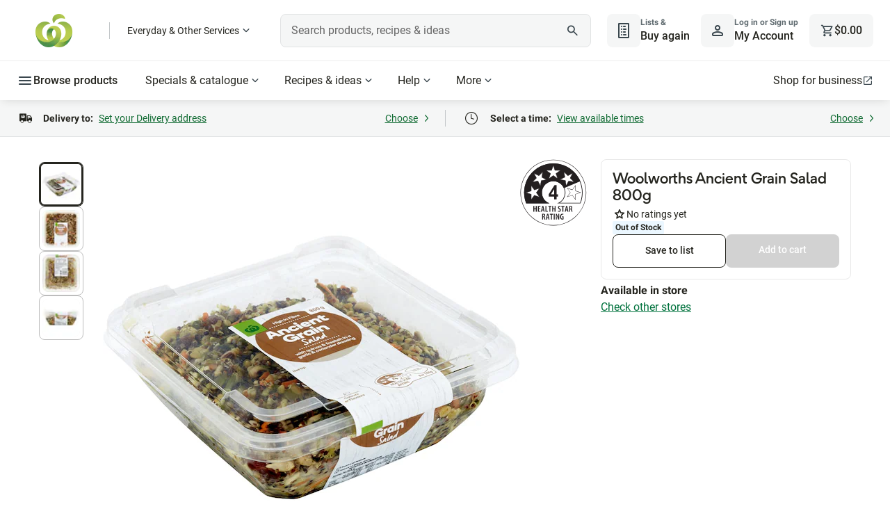

--- FILE ---
content_type: image/svg+xml
request_url: https://cdn1.woolworths.media/wowssr/a10/browser/assets/images/product-details/hsr-4.svg
body_size: 2326
content:
<svg id="Layer_1" data-name="Layer 1" xmlns="http://www.w3.org/2000/svg" viewBox="0 0 100 100"><defs><style>.cls-1{fill:#231f20;}.cls-2{fill:#fff;}</style></defs><title>HSR-4</title><g id="_Group_" data-name="&lt;Group&gt;"><path class="cls-1" d="M49.83,99.36A49.33,49.33,0,1,1,99.15,50,49.38,49.38,0,0,1,49.83,99.36Zm0-98A48.68,48.68,0,1,0,98.51,50,48.74,48.74,0,0,0,49.83,1.35Z"/></g><g id="_Group_2" data-name="&lt;Group&gt;"><path class="cls-1" d="M80.72,19h0A43.46,43.46,0,0,0,66.42,9.5v0a43.67,43.67,0,0,0-16.6-3.26h-.08A43.62,43.62,0,0,0,32.94,9.6h0a43.78,43.78,0,0,0-14.11,9.47h0A43.88,43.88,0,0,0,9.3,33.37h0A43.63,43.63,0,0,0,6,50H6A43.8,43.8,0,0,0,9.1,66.2H43.22l.13-.33a17.23,17.23,0,0,1-9.31-9.18A17,17,0,0,1,32.71,50h0A17,17,0,0,1,34,43.53h0a17.11,17.11,0,0,1,3.72-5.59h0a17.2,17.2,0,0,1,5.51-3.7h0a17,17,0,0,1,6.57-1.32h0a17,17,0,0,1,6.48,1.29h0a17.05,17.05,0,0,1,5.58,3.7h0a17.15,17.15,0,0,1,3.72,5.5L90.23,33A43.81,43.81,0,0,0,80.72,19Z"/></g><g id="_Group_3" data-name="&lt;Group&gt;"><path class="cls-1" d="M49.83,7.17A42.85,42.85,0,0,1,89.9,65.24H59.6a18.09,18.09,0,1,0-19.52,0H9.75A42.87,42.87,0,0,1,49.83,7.17m0-1A43.82,43.82,0,0,0,9.1,66.2H44.21a17.11,17.11,0,1,1,11.25,0h35.1a43.81,43.81,0,0,0-40.73-60"/></g><g id="_Group_4" data-name="&lt;Group&gt;"><polygon class="cls-2" points="16.63 39.46 21.37 46.03 29.08 43.56 24.29 50.09 29.02 56.66 21.33 54.13 16.55 60.66 16.58 52.56 8.89 50.03 16.6 47.56 16.63 39.46"/></g><g id="_Group_5" data-name="&lt;Group&gt;"><path class="cls-1" d="M16.55,60.9h-.07a.24.24,0,0,1-.16-.23l0-7.93L8.82,50.25a.24.24,0,0,1,0-.45l7.54-2.42,0-7.92a.24.24,0,0,1,.43-.14l4.64,6.44L29,43.34a.24.24,0,0,1,.27.37L24.58,50.1l4.63,6.42a.24.24,0,0,1-.27.37l-7.53-2.47L16.74,60.8A.24.24,0,0,1,16.55,60.9ZM9.66,50l7,2.3a.24.24,0,0,1,.16.23l0,7.37L21.14,54a.24.24,0,0,1,.27-.09l7,2.3-4.3-6a.24.24,0,0,1,0-.28L28.45,44l-7,2.25a.24.24,0,0,1-.27-.09l-4.31-6,0,7.36a.24.24,0,0,1-.17.23Zm6.94-2.47h0Z"/></g><g id="_Group_6" data-name="&lt;Group&gt;"><polygon class="cls-2" points="83.03 60.47 78.3 53.9 70.59 56.37 75.38 49.84 70.64 43.27 78.33 45.81 83.11 39.27 83.08 47.37 90.77 49.91 83.06 52.37 83.03 60.47"/></g><g id="_Group_7" data-name="&lt;Group&gt;"><path class="cls-1" d="M83,60.71a.24.24,0,0,1-.19-.1L78.2,54.18l-7.54,2.41a.25.25,0,0,1-.27-.09.24.24,0,0,1,0-.28l4.69-6.38-4.63-6.43a.24.24,0,0,1,.27-.37l7.53,2.48,4.68-6.39a.24.24,0,0,1,.27-.09.24.24,0,0,1,.16.23l0,7.93,7.53,2.48a.24.24,0,0,1,0,.45L83.3,52.55l0,7.92a.24.24,0,0,1-.17.23Zm-4.74-7a.24.24,0,0,1,.19.1l4.31,6,0-7.36a.24.24,0,0,1,.17-.23l7-2.24-7-2.3a.24.24,0,0,1-.16-.23l0-7.36-4.35,5.94a.24.24,0,0,1-.27.09l-7-2.3,4.31,6a.24.24,0,0,1,0,.28l-4.35,5.93,7-2.24Z"/></g><g id="_Group_8" data-name="&lt;Group&gt;"><polygon class="cls-2" points="80.73 33.91 72.74 32.62 69.04 39.81 67.81 31.81 59.82 30.52 67.05 26.86 65.81 18.87 71.52 24.61 78.74 20.97 75.03 28.16 80.73 33.91"/></g><g id="_Group_9" data-name="&lt;Group&gt;"><path class="cls-1" d="M69,40h0a.24.24,0,0,1-.2-.2L67.6,32l-7.82-1.26a.24.24,0,0,1-.07-.45l7.07-3.57L65.57,18.9a.24.24,0,0,1,.13-.25.24.24,0,0,1,.28,0l5.59,5.63,7.07-3.57a.24.24,0,0,1,.32.32l-3.63,7,5.58,5.62a.24.24,0,0,1-.21.4l-7.82-1.27-3.63,7A.24.24,0,0,1,69,40ZM60.58,30.4l7.26,1.18a.24.24,0,0,1,.2.2L69.16,39l3.37-6.54a.24.24,0,0,1,.25-.13L80,33.56l-5.19-5.23a.24.24,0,0,1,0-.28l3.37-6.54-6.57,3.32a.24.24,0,0,1-.28,0l-5.19-5.23,1.13,7.27a.24.24,0,0,1-.13.25Z"/></g><g id="_Group_10" data-name="&lt;Group&gt;"><polygon class="cls-2" points="60.34 16.76 53.77 21.5 56.23 29.2 49.71 24.42 43.15 29.15 45.67 21.46 39.14 16.68 47.24 16.71 49.77 9.02 52.24 16.73 60.34 16.76"/></g><g id="_Group_11" data-name="&lt;Group&gt;"><path class="cls-1" d="M56.23,29.44a.24.24,0,0,1-.14,0l-6.38-4.68-6.43,4.63a.24.24,0,0,1-.37-.27l2.48-7.53L39,16.87a.24.24,0,0,1,.14-.43h0l7.93,0,2.47-7.52a.24.24,0,0,1,.23-.16h0a.24.24,0,0,1,.23.17l2.42,7.55,7.92,0a.24.24,0,0,1,.14.43L54,21.59l2.41,7.54a.24.24,0,0,1-.23.31Zm-6.52-5.26a.24.24,0,0,1,.14,0l5.93,4.35-2.24-7a.24.24,0,0,1,.09-.27l6-4.31-7.36,0A.24.24,0,0,1,52,16.8l-2.25-7-2.3,7a.24.24,0,0,1-.23.16h0l-7.37,0,5.94,4.35a.24.24,0,0,1,.09.27l-2.3,7,6-4.3A.24.24,0,0,1,49.71,24.18Z"/></g><g id="_Group_12" data-name="&lt;Group&gt;"><polygon class="cls-2" points="33.78 19.06 32.48 27.05 39.68 30.76 31.68 31.99 30.39 39.98 26.74 32.75 18.74 33.98 24.48 28.28 20.84 21.06 28.04 24.77 33.78 19.06"/></g><g id="_Group_13" data-name="&lt;Group&gt;"><path class="cls-1" d="M30.39,40.22a.24.24,0,0,1-.21-.13L26.6,33l-7.83,1.21a.24.24,0,0,1-.2-.41l5.62-5.58-3.57-7.07a.24.24,0,0,1,.32-.32l7,3.63,5.63-5.59a.24.24,0,0,1,.4.21l-1.27,7.83,7,3.63a.24.24,0,0,1-.07.45l-7.83,1.2L30.62,40a.24.24,0,0,1-.2.2Zm-3.65-7.71a.24.24,0,0,1,.21.13l3.32,6.58,1.18-7.27a.24.24,0,0,1,.2-.2l7.27-1.11-6.54-3.37a.24.24,0,0,1-.13-.25l1.18-7.27L28.2,24.93a.24.24,0,0,1-.28,0l-6.54-3.37,3.31,6.57a.24.24,0,0,1,0,.28l-5.22,5.19,7.27-1.12Z"/></g><path class="cls-1" d="M54.65,38.85V52.5h2.14v3.41H54.65v4.36H51V55.91h-8.1V52.47l8.67-13.62ZM51,52.5V45h-.06L46.25,52.5Z"/><g id="_Group_14" data-name="&lt;Group&gt;"><path class="cls-1" d="M21.32,70.13v3.56h2.15V70.13H24.9v8.61H23.46V74.95H21.32v3.79H19.88V70.13Z"/><path class="cls-1" d="M30.2,74.82H28.05v2.73h2.44v1.19H26.62V70.13h3.72v1.19H28.05v2.36H30.2Z"/><path class="cls-1" d="M33.07,76.5l-.48,2.24h-1.4l2-8.61h1.68l1.86,8.61H35.35l-.48-2.24Zm1.65-1.07-.37-2c-.12-.56-.24-1.35-.34-2h0c-.09.6-.23,1.43-.33,2l-.4,2Z"/></g><g id="_Group_15" data-name="&lt;Group&gt;"><path class="cls-1" d="M37.93,70.13h1.44v7.46h2.41v1.15H37.93Z"/></g><g id="_Group_16" data-name="&lt;Group&gt;"><path class="cls-1" d="M43.94,71.38H42.32V70.13H47v1.25H45.38v7.36H43.94Z"/><path class="cls-1" d="M49.55,70.13v3.56h2.15V70.13h1.44v8.61H51.69V74.95H49.55v3.79H48.11V70.13Z"/><path class="cls-1" d="M56.89,77.28a3.2,3.2,0,0,0,1.4.34c.88,0,1.37-.49,1.37-1.2s-.44-1.09-1.18-1.57a3,3,0,0,1-1.7-2.4,2.39,2.39,0,0,1,2.64-2.4,2.94,2.94,0,0,1,1.34.31l-.25,1.17a2.15,2.15,0,0,0-1.11-.29,1.08,1.08,0,0,0-1.21,1c0,.66.36,1,1.29,1.53a2.86,2.86,0,0,1,1.6,2.46,2.52,2.52,0,0,1-2.78,2.53,3.6,3.6,0,0,1-1.64-.36Z"/><path class="cls-1" d="M63.3,71.38H61.68V70.13h4.68v1.25H64.74v7.36H63.3Z"/><path class="cls-1" d="M68.75,76.5l-.48,2.24h-1.4l2-8.61h1.68l1.86,8.61H71l-.48-2.24Zm1.65-1.07-.37-2c-.12-.56-.24-1.35-.33-2h0c-.09.6-.23,1.43-.33,2l-.4,2Z"/></g><g id="_Group_17" data-name="&lt;Group&gt;"><path class="cls-1" d="M73.63,70.26a8,8,0,0,1,1.72-.17,3.26,3.26,0,0,1,2.24.63,2.18,2.18,0,0,1,.68,1.75,2.26,2.26,0,0,1-1.42,2.17v0c.64.22,1,.79,1.15,1.81a12.25,12.25,0,0,0,.55,2.26H77.06a11.52,11.52,0,0,1-.46-2.09c-.17-1.12-.51-1.48-1.23-1.48H75v3.58H73.63ZM75,74.11h.38a1.38,1.38,0,0,0,1.39-1.52c0-.84-.36-1.42-1.29-1.43a1.74,1.74,0,0,0-.48.05Z"/></g><g id="_Group_18" data-name="&lt;Group&gt;"><path class="cls-1" d="M33,81.87a8,8,0,0,1,1.72-.17,3.26,3.26,0,0,1,2.24.63,2.18,2.18,0,0,1,.68,1.75,2.26,2.26,0,0,1-1.42,2.17v0c.64.22,1,.79,1.15,1.81a12.25,12.25,0,0,0,.55,2.26H36.46A11.52,11.52,0,0,1,36,88.25c-.17-1.12-.51-1.48-1.23-1.48h-.32v3.58H33Zm1.42,3.86h.38a1.38,1.38,0,0,0,1.39-1.52c0-.84-.36-1.42-1.29-1.43a1.75,1.75,0,0,0-.48.05Z"/></g><g id="_Group_19" data-name="&lt;Group&gt;"><path class="cls-1" d="M40.38,88.11l-.48,2.24H38.5l2-8.61h1.68L44,90.35H42.66l-.48-2.24ZM42,87l-.37-2c-.12-.56-.24-1.35-.33-2h0c-.09.6-.23,1.43-.33,2l-.4,2Z"/></g><g id="_Group_20" data-name="&lt;Group&gt;"><path class="cls-1" d="M46.23,83H44.61V81.74h4.68V83H47.67v7.36H46.23Z"/></g><g id="_Group_21" data-name="&lt;Group&gt;"><path class="cls-1" d="M51.84,81.74v8.61H50.4V81.74Z"/></g><g id="_Group_22" data-name="&lt;Group&gt;"><path class="cls-1" d="M53.56,90.35V81.74h1.31l1.53,3.68c.32.78.78,1.89,1.06,2.72h0c-.08-1.1-.16-2.43-.16-4V81.74h1.26v8.61H57.27l-1.54-3.67a24.68,24.68,0,0,1-1-2.73h0c.07,1,.11,2.21.11,4v2.4Z"/></g><g id="_Group_23" data-name="&lt;Group&gt;"><path class="cls-1" d="M65.06,90.12a5.5,5.5,0,0,1-1.76.31A3.07,3.07,0,0,1,61,89.58a4.81,4.81,0,0,1-1.13-3.46c0-3.23,1.88-4.46,3.65-4.46a3.3,3.3,0,0,1,1.4.25l-.28,1.18a2.2,2.2,0,0,0-1-.21c-1.17,0-2.24.82-2.24,3.24s.94,3.13,1.89,3.13a1.19,1.19,0,0,0,.47-.06V86.78h-1V85.66h2.29Z"/></g></svg>

--- FILE ---
content_type: image/svg+xml
request_url: https://cdn1.woolworths.media/content/countryoforiginlabelling/73f41345-2895-4f42-aebe-06e0582f7b04.svg
body_size: 81491
content:
﻿<?xml version="1.0" encoding="utf-8"?>
<!DOCTYPE svg PUBLIC "-//W3C//DTD SVG 1.1//EN" "http://www.w3.org/Graphics/SVG/1.1/DTD/svg11.dtd">
<svg x="0" y="0" width="230" height="84" overflow="hidden" preserveAspectRatio="xMidYMid" xml:space="default" viewbox="0 0 230 84" xmlns="http://www.w3.org/2000/svg" xmlns:xlink="http://www.w3.org/1999/xlink" xmlns:xml="http://www.w3.org/XML/1998/namespace" version="1.1">
  <defs xml:space="default">
    <style xml:space="default">
            @font-face{
	font-family: Fresh Sans Md;
	src: url("[data-uri]");
}
	    .st0{fill:{#125430};}.st1{fill:{#f7a30a};}.cls-1{fill:{#125430};}.cls-2{fill:none;}.cls-3{fill:{#f7a30a};}
        </style>
  </defs>
  <rect x="1" y="1" width="228px" height="82px" rx="5" ry="5" stroke="#125430" stroke-width="2" xml:space="default" style="fill:#FFFFFF;" />
  <text xml:space="default" x="66px" y="18.18182px" style="fill:Color [A=255, R=58, G=71, B=78];" font-family="Fresh Sans Md" font-size="14">Made in Australia from</text>
  <text xml:space="default" x="66px" y="36.36364px" style="fill:Color [A=255, R=58, G=71, B=78];" font-family="Fresh Sans Md" font-size="14">at least 42% Australian</text>
  <text xml:space="default" x="66px" y="54.54546px" style="fill:Color [A=255, R=58, G=71, B=78];" font-family="Fresh Sans Md" font-size="14">ingredients</text>
  <svg id="kangaroo" xml:space="default" width="48" height="42" viewbox="0 0 48 42" x="10" y="10">
    <path d="M47.7 39.1 L25.6 1 C25.3 0.4 24.6 0 23.9 0 C23.2 0 22.6 0.4 22.2 1 L0.1999989 39.2 C0.1 39.5 0 39.8 0 40.1 C0 41.1 0.9 42 1.9 42 L46.2 42 C47.2 42 48.1 41.1 48.1 40.1 C48.1 39.8 48 39.4 47.7 39.1 L47.7 39.1 z" xml:space="default" class="logo" style="fill:#F7A30A;" />
    <path d="M47.7 39.1 L25.6 1 C25.3 0.4 24.6 0 23.9 0 C23.2 0 22.6 0.4 22.2 1 L6.7 28 C11.6 28.3 14 26 16.3 23.9 C18.3 22 20.5 20 24 20 C28.6 20 30.9 24.2 31 24.4 C31.3 25.1 31 25.8 30.4 26.1 C29.8 26.4 29 26.1 28.7 25.5 C28.6 25.3 26.8 22.5 24 22.5 C21.5 22.5 20 23.9 18.1 25.7 C14.8 28.9 10.2 30.4 5.700001 29.7 L0.3000007 39.1 C0.1 39.5 0 39.8 0 40.1 C0 41.1 0.9 42 1.9 42 L24.2 42 L21.3 37.8 C20.6 36.7 20.6 35.2 21.4 34.1 L24.7 28.9 C24.9 28.6 25.2 28.4 25.5 28.3 C25.8 28.2 26.2 28.3 26.5 28.5 C27.1 28.9 27.3 29.7 26.9 30.3 L23.6 35.6 C23.4 36 23.3 36.1 23.5 36.5 C24.1 37.5 27.1 41.9 27.2 42 L46.2 42 C47.2 42 48.1 41.1 48.1 40.1 C48.1 39.8 48 39.4 47.7 39.1 L47.7 39.1 z M38.8 28.6 C38.5 29 38 29.1 37.6 28.8 C37 28.5 36.3 28.3 35.6 28.3 C34.4 28.3 33.2 28.8 32.3 29.7 L27.8 35.3 C27.6 35.5 27.4 35.6 27.1 35.6 C26.9 35.6 26.6 35.5 26.5 35.3 C26.4 35.1 26.3 34.9 26.3 34.7 C26.3 34.5 26.4 34.4 26.4 34.2 L29.4 29.2 C30.5 27.2 32.5 25.9 34.8 25.8 L34 22.8 C33.9 22.4 34 22 34.3 21.8 C34.7 21.5 35.2 21.6 35.4 22 C35.4 22 35.4 22 35.4 22.1 L38.9 27.5 C39 27.9 39 28.3 38.8 28.6 z" xml:space="default" class="logo" style="fill:#125430;" />
    <path d="M35.4 22.2 C35.2 21.8 34.7 21.7 34.3 21.9 C34.3 21.9 34.3 21.9 34.2 21.9 C33.90001 22.1 33.8 22.5 33.90001 22.9 L34.7 25.9 C32.40001 26 30.3 27.3 29.3 29.3 L26.3 34.3 C26.2 34.5 26.2 34.6 26.2 34.8 C26.2 35 26.3 35.2 26.40001 35.4 C26.60001 35.6 26.8 35.7 27.00001 35.7 C27.3 35.7 27.50001 35.6 27.70001 35.4 L32.2 29.8 C33 28.9 34.2 28.3 35.5 28.4 C36.2 28.4 36.90001 28.6 37.5 28.9 C37.90001 29.1 38.40001 29 38.7 28.7 C39 28.4 39 27.9 38.8 27.6 L35.4 22.2 z" xml:space="default" class="logo" style="fill:#F7A30A;" />
    <path d="M6.6 28 L5.6 29.8 L5.6 29.8 L6.6 28 L6.6 28 z" xml:space="default" class="logo" style="fill:#F7A30A;" />
    <path d="M18 25.8 C19.9 24 21.4 22.6 23.9 22.6 C26.7 22.6 28.4 25.4 28.6 25.6 C28.9 26.2 29.7 26.5 30.4 26.1 C31 25.8 31.2 25 31 24.4 C30.9 24.2 28.6 20 24 20 C20.5 20 18.4 22 16.3 23.9 C14.1 26.1 11.7 28.3 6.699999 28 L5.699999 29.8 C10.2 30.5 14.7 29 18 25.8 z" xml:space="default" class="logo" style="fill:#F7A30A;" />
    <polygon xml:space="default" class="logo" points="24.2,42 27.1,42 27.1,42 24.2,42 " style="fill:#F7A30A;" />
    <path d="M23.5 35.6 L26.8 30.4 C27.2 29.8 27 29 26.4 28.6 C26.1 28.4 25.7 28.3 25.4 28.4 C25.1 28.5 24.8 28.7 24.6 29 L21.4 34.2 C20.6 35.3 20.6 36.7 21.3 37.9 L24.3 42.1 L27.2 42.1 C27.1 42 24.2 37.6 23.5 36.6 C23.2 36.1 23.3 36 23.5 35.6 z" xml:space="default" class="logo" style="fill:#F7A30A;" />
  </svg>
  <svg id="barchart" xml:space="default" viewbox="0 0 48 15" x="10" y="58" width="48" height="15">
    <rect x="0.77" y="1.47" width="18.59" height="13.06" id="barchart_rect0" xml:space="default" style="fill:#F7A30A;" />
    <path d="M45.68 2.24 L2.32 2.24 A0.78 0.78 0 0 0 1.55 3 L1.55 13 A0.78 0.78 0 0 0 2.32 13.78 L9.32 13.78 L9.32 9.42 L10.87 9.42 L10.87 13.76 L18.61 13.76 L18.61 9.42 L20.16 9.42 L20.16 13.76 L27.9 13.76 L27.9 9.42 L29.45 9.42 L29.45 13.76 L37.19 13.76 L37.19 9.42 L38.74 9.42 L38.74 13.76 L45.74 13.76 A0.78 0.78 0 0 0 46.51 12.98 L46.51 3 A0.78 0.78 0 0 0 45.68 2.24 z" id="barchart_path_1" xml:space="default" class="cls-2" />
    <path d="M45.68 0.7 L2.32 0.7 A2.32 2.32 0 0 0 0 3 L0 13 A2.32 2.32 0 0 0 2.32 15.3 L45.68 15.3 A2.32 2.32 0 0 0 48 13 L48 3 A2.32 2.32 0 0 0 45.68 0.7 z M46.45 13 A0.78 0.78 0 0 1 45.68 13.78 L38.68 13.78 L38.68 9.42 L37.16 9.42 L37.16 13.76 L29.42 13.76 L29.42 9.42 L27.87 9.42 L27.87 13.76 L20.13 13.76 L20.13 9.42 L18.58 9.42 L18.58 13.76 L10.84 13.76 L10.84 9.42 L9.29 9.42 L9.29 13.76 L2.29 13.76 A0.78 0.78 0 0 1 1.55 13 L1.55 3 A0.78 0.78 0 0 1 2.32 2.22 L45.68 2.22 A0.78 0.78 0 0 1 46.45 3 z" id="barchart_path_2" xml:space="default" style="fill:#125430;" />
  </svg>
</svg>

--- FILE ---
content_type: application/javascript
request_url: https://www.woolworths.com.au/2M1f/iMrm/f/br/wpOcHrw/rEiVGtiLD57Ywc/RiQhYUIC/LScHMUFB/fWAB
body_size: 164331
content:
(function(){if(typeof Array.prototype.entries!=='function'){Object.defineProperty(Array.prototype,'entries',{value:function(){var index=0;const array=this;return {next:function(){if(index<array.length){return {value:[index,array[index++]],done:false};}else{return {done:true};}},[Symbol.iterator]:function(){return this;}};},writable:true,configurable:true});}}());(function(){dU();TV3();q53();var rj=function(){if(SL["Date"]["now"]&&typeof SL["Date"]["now"]()==='number'){return SL["Math"]["round"](SL["Date"]["now"]()/1000);}else{return SL["Math"]["round"](+new (SL["Date"])()/1000);}};var Vs=function(sd){return ~sd;};var Bb=function(EG){try{if(EG!=null&&!SL["isNaN"](EG)){var DE=SL["parseFloat"](EG);if(!SL["isNaN"](DE)){return DE["toFixed"](2);}}}catch(B4){}return -1;};var xB=function(Dz,FB){return Dz>>FB;};var BZ=function(){return SL["Math"]["floor"](SL["Math"]["random"]()*100000+10000);};var L7=function(V0,LB){return V0&LB;};var Nj=function(){return Zx.apply(this,[qL,arguments]);};var vE=function(){return Zx.apply(this,[rL,arguments]);};var VS=function(nc){return !nc;};var GW=function(IG){var cz=['text','search','url','email','tel','number'];IG=IG["toLowerCase"]();if(cz["indexOf"](IG)!==-1)return 0;else if(IG==='password')return 1;else return 2;};var G0=function(s4){if(s4==null)return -1;try{var CW=0;for(var QQ=0;QQ<s4["length"];QQ++){var US=s4["charCodeAt"](QQ);if(US<128){CW=CW+US;}}return CW;}catch(fb){return -2;}};var gx=function(){return ["\x6c\x65\x6e\x67\x74\x68","\x41\x72\x72\x61\x79","\x63\x6f\x6e\x73\x74\x72\x75\x63\x74\x6f\x72","\x6e\x75\x6d\x62\x65\x72"];};var P4=function(){DQ=["_=","bf\x00*]9VK\\O*SHX*","!\vV>LXT9","#r.F","N.]S;\t","NM#","Z#Z^R ","\ty\v","]PP;9","E","<","+V1VQUo\"\\-^HUo6U>XP","<X(Tq\\","/^IXZ-\vX O\\ \x07]","%ZJ","ZSL*X)SX","LXWJ8^Z\\","-L;K","8\b\t"," J.[RN","K.[XW&\x07U8","x;OQ\\\'.j.KHI",",\r","!\t].kDI","V>KXK &M#","\"","G\r{",")\x00J","_=\vf8J_T;",".\rf","VSXT!","f+2K*\\X","I.","\rVQ\\","\"\tCVY]!","N\\+","V(JP\\;#U.RXW","_\"MNM","\\,VRW","y","=%","P\bM","JMHJ*","9f8ZQ\\&TZKX:\x07M.","]$qRM#=\x07Z ","RRC\'\'\tW.qHT*j.MKP*","J<","P\x3fZOX ","^I!\\","\"jkt","*\vV9F","A\x3fzSZ+K","V","*\nM*f","\x3f\\=","(WOV*","/ZQMT.LIX\x3f","P\x07K*RtW.\nP/","a","J#V[M<*","\"\\R","T;V/","PYL*","XXM>;T","*MdU\\O<K\"OI",";","_\"MNM9.\v\\","A*X","J.M","okn\v9(w","R","T8r\\W\x3fU*KTV\\<LxW-\n\\/","O\"LT[#M2\\UX(","cHu3P7vWgYsC\f\v|Tc\x00\x07z.\vI.[6=X2","IV\'=T\"KTO","I*XX_,J","b$]W\\;F~.QXK;\tK","Re\x00IoQi","TX\x40\x3f","\x07:Q","(M^OX*\\9","^Y]29W\x3fsTJ*\b\\9","J\\","M.S","\x3fFM\\","I\\\"","QV.P$Q","|]-x\nry\\*M","W$[Xw\"","^.KnM=\x07^.jM];J","&","\"\tW\x3fW","bG\rz*","i9PPP*","^.KmK;\tM2OXv","QHT*","~f>\v","MOVoA\x3fM\\Z&\b^kP__<X\x3fVRWW$\x408","J{","[-\x07Mq","w*KTOo%U\"ZSM","*J\"PSj X,Z","<MX","I$LI};\x07","\x07=\tZ.LNx;\tI$LIk<"," ","K.NH\\;1X ZqV$","+f*[Rh\x07 \x07J%Y\\A\x3f\x00ZsPZ#9j2R_V",":X,Z","X\x00=\x07I","n}zu(+[>XbK!\\9ZOf!\x00V","KN","]\"\'L\x3fPPX&\tW\bPSM \nU.M","Tk<M","=|%KOP<","Z9PNJ8=^\"QtJ#\x07M.[","QX;/W/ZEv","JN\\","*","W/","\\O&\nq.VZQ"," |*\\U","^V\x3f\n\\\x3fVRW","olsw9","\x00*]9VK\\","\\]=J8","Q.^","\\\'K","(BN.]YK9K\nLDW\n\\(JIV","-P^L","I=","~MI*6X2zOK=","TW*n\"[IQ","(KOU<*"," z$QS\\;V%","kDI\nK$M","#^Nv\x00!6K$OXK6","AF~\\","(W\\K6;",";Q","W.GI","\\=ZSM","XXM4 \bM.GI","\v","Z*SQi.\bM$R","N&X)SX","P3ZQ}\x3fQ","`b\\\t]>SX","K^Q","YVK$KIU\x07U","QKX&*KI\\\x3f\x3fPJ\x07=X/SVbM.M\\[*FP%LIX,AvS=\\9IVW-\"KXK-\n\\gSVb\x07K9^D-\f\\(KN:MkW\\Oo\x07lDT \n\"KXK;\tK*Q$[","<H","mI\x00","*X(WxO!","S\\[#","[K\"","^I\\","_M.","j#^O\\\tK ZO","","LHJ\x07*\b].[dP#","^HM,\tT;SXM","\x00P%^QU\tZ","LM\\&\x07U\bW\\K4 W\x3f","_!M\"PS","J\b^MM=j>OMV;]VZW#","MXH&\\/","VQO=\nP,WI\'#^fvS","9ZMU,j\x3f^I\\","M\tA.[",",\x07I\x3fJO\\","TU*X\'^X,*KI\\\x3f","|J!p\x3fZOX ","PX\tL(WmV!J","X(\\XU=\x07M\"PS","[&I\\*\v\\\x3fMD","Pmlx{DMImX9> 7$\"Q1Of","\"js","*\\^\\*X\x3fVRW>!U>[TW\bX=VI\x40","J\tM\\O","\x3f\x07^.]QL","[\'JXM Q","!M\"PS","\"\x07M(WXJ","z","","+\vf/VN","\x3fV\x3fP^V","K\x3f","\b\\\x3f","QP; L%\\IP!","\x07.Qv7P9ZN1=k\f1*y\fW^{\x07\tGo!t","!L\x3f","x9XHT!J","!T)ZOz:\bM","\"\x07I","wVSP`X","J\x3fMX\\","P%[XA8)","p","[","\\QP\x07-\tX9[","XXM\x3f*\x07K\x3f]XXT.LIX\x3f","$Q^U,\r","M\\","I*LNN=","daAG\r;",")U.o\\M","lr|j<\n\"fzs}89n}zu","+W\"ZY","T\x07]/ZS","qRM)Z*KTV","\x40","YTK$KIU\x07U","Z\'VXW\x07P,WI","Y","jP+\tN8p\\&\x07S\\\x40=Fi\'JZ!F}2Q\\T,Fu\"QV;&K*MD","mP-;#","\\&","VOM\\\f\x07J.","\x3f\x07^.g","*UO","[K\"J","`\\[$",":\b].YTW+","K*O","p_S,","","W4Fb%^IP*FZ$[XdW2","5v","<W\x3f","K!P&Z","OV.P$QoX*","K<U\x3fq\\T","Z8","J*","0}kbmE}^","","\t",".Z.SXK\"M.M","^;2\\\'ZP\\=q.^Y\\\t\tKQQP*","[\x00VI!\\,MT\\;{{","[T\r","%POT#","HX[#","V%RRL*I","T=\r","*UI",".\bO*L","J;\'M\x3fMT[;",":W","k}O}(wqs","FcK\bg\f","M9","C","Ti VWRM,\x07J\x3f"," ZDJ","=PTZ4p","k}>-p\x00\rqm<9\rwqsw9","c\bq","J;/M.R","*\b]$M","|RW;L(KRK","<\\*TXK",";SH^!m.LI",".","v)Z9ZXW4.\bO*L","\nX%X","[cJg[","\\QP$","JJ","P","c\tI(","PSR6K.LN",",LJJ","8\f\x07","XXM\x3f&QQIK\x3fo*SH\\","8\r\v","PV<t$IX};\x07","L8ZOp","4Fb%^IP*FZ$[XdW2","&m\"RXV;Rx(KTO","Y\\&\\^IX",":>f~ql2","\\\'K\\c","8ZOO,n$MV\\","z=\tT.m}1o0P.HXK","#KIIM","]9Z.rXT=","]9Z.TW ","\\\x3fkXU\"M9Fu\\+K\rPOx;\tI$LI","M.IQ","(MDI "];};var SL;var C7=function(x0,dQ){return x0%dQ;};var D0=function(Fc,Hs){return Fc==Hs;};var pQ=function(RG){var xj=0;for(var dE=0;dE<RG["length"];dE++){xj=xj+RG["charCodeAt"](dE);}return xj;};var kb=function(lz){return +lz;};var Ms=function T7(PW,Bd){'use strict';var v6=T7;switch(PW){case Ck:{var Hm=Bd[H3];JP.push(VT);var Kl=new (SL[f1()[zM(sY)].apply(null,[V8,AM,MB,dl])])();var UR=Kl[pr()[dR(Wm)](NT,Gr)](Hm);var nR=f1()[zM(Cr)](lX,mT,z2,Xm);UR[f1()[zM(V8)](VS(VS(zA)),PP,Rn,ln)](function(BI){JP.push(ZP);nR+=SL[xm(typeof m1()[vl(dl)],qm([],[][[]]))?m1()[vl(AY)].apply(null,[Br,mh]):m1()[vl(MP)].apply(null,[M6,SA])][m1()[vl(F6)](vY,d1)](BI);JP.pop();});var Xv;return Xv=SL[f1()[zM(mv)](VS(VS(AY)),VS(VS(AY)),X2,bM)](nR),JP.pop(),Xv;}break;case vC:{JP.push(jI);var lI;return lI=f1()[zM(pt)].apply(null,[x6,Vh,KG,Yh]),JP.pop(),lI;}break;case j9:{var wM;JP.push(CT);return wM=xm(typeof SL[pr()[dR(MP)](HA,mX)][pr()[dR(R1)].apply(null,[YI,J1])],f1()[zM(Wv)](MP,Dr,wA,kY))||xm(typeof SL[pr()[dR(MP)](HA,mX)][pr()[dR(D6)](JX,UY)],xm(typeof f1()[zM(rY)],qm('',[][[]]))?f1()[zM(Lh)](pt,Bv,Z8,CI):f1()[zM(Wv)](VS(VS(AY)),gR,wA,kY))||xm(typeof SL[xm(typeof pr()[dR(NY)],qm('',[][[]]))?pr()[dR(fA)].apply(null,[JA,wY]):pr()[dR(MP)].call(null,HA,mX)][m1()[vl(Vt)](zv,j2)],f1()[zM(Wv)].call(null,VS(VS({})),VS([]),wA,kY)),JP.pop(),wM;}break;case Sk:{var gT=Bd[H3];JP.push(Ol);var vt=SL[f1()[zM(I8)](Pl,RI,rl,GA)](gT);var AQ=[];for(var tt in vt)AQ[f1()[zM(f6)].apply(null,[VS(VS([])),Wv,xv,XT])](tt);AQ[xm(typeof pr()[dR(lX)],qm([],[][[]]))?pr()[dR(fA)](bY,QY):pr()[dR(Zl)].apply(null,[xl,LM])]();var Nn;return Nn=function PR(){JP.push(Fl);for(;AQ[m1()[vl(zA)].apply(null,[G1,QY])];){var Fr=AQ[m1()[vl(nt)](XM,C6)]();if(NI(Fr,vt)){var sm;return PR[Rl()[kR(AY)].call(null,zn,vY,Lv,mr,VS(VS([])),gv)]=Fr,PR[Rl()[kR(MP)](RI,Sm,st,fA,Vh,LI)]=VS(AY),JP.pop(),sm=PR,sm;}}PR[sP(typeof Rl()[kR(X8)],qm([],[][[]]))?Rl()[kR(MP)](mP,Bv,st,fA,j6,LI):Rl()[kR(f6)].apply(null,[fA,Bv,TI,Q1,zl,WP])]=VS(tY[fA]);var Yl;return JP.pop(),Yl=PR,Yl;},JP.pop(),Nn;}break;case gF:{JP.push(cM);try{var Vm=JP.length;var Vr=VS(xN);var qM;return qM=VS(VS(SL[pr()[dR(MP)].call(null,HA,Ws)][f1()[zM(mn)].apply(null,[I8,GR,FZ,R1])])),JP.pop(),qM;}catch(R8){JP.splice(lv(Vm,AY),Infinity,cM);var UX;return JP.pop(),UX=VS([]),UX;}JP.pop();}break;case Tp:{var Rr=Bd[H3];JP.push(FY);if(sP(typeof Rr,m1()[vl(mv)].call(null,lM,Ns))){var PT;return PT=f1()[zM(Cr)].apply(null,[VS(zA),sY,jN,Xm]),JP.pop(),PT;}var n6;return n6=Rr[pr()[dR(zn)].apply(null,[fI,HP])](new (SL[m1()[vl(DY)].apply(null,[JX,KT])])(f1()[zM(zn)].apply(null,[CM,HX,ZW,j8]),BR()[G8(X8)].apply(null,[P6,Wv,Wl,AY])),m1()[vl(U8)].call(null,YT,mY))[xm(typeof pr()[dR(Lm)],qm('',[][[]]))?pr()[dR(fA)].apply(null,[Q1,Lv]):pr()[dR(zn)].apply(null,[fI,HP])](new (SL[m1()[vl(DY)](JX,KT)])(f1()[zM(zY)](VS(VS(zA)),VS(VS({})),Mz,MI),BR()[G8(X8)](P6,Zm,Wl,AY)),xm(typeof m1()[vl(dl)],qm('',[][[]]))?m1()[vl(AY)](RI,kA):m1()[vl(XT)](Jv,Dl))[pr()[dR(zn)].apply(null,[fI,HP])](new (SL[m1()[vl(DY)].call(null,JX,KT)])(pr()[dR(zY)](Yn,Cm),BR()[G8(X8)].call(null,P6,ZR,Wl,AY)),m1()[vl(nP)](Lm,lE))[pr()[dR(zn)](fI,HP)](new (SL[m1()[vl(DY)](JX,KT)])(m1()[vl(kI)](Um,zx),BR()[G8(X8)](P6,Vh,Wl,AY)),f1()[zM(Yh)](HR,w6,N4,NT))[pr()[dR(zn)](fI,HP)](new (SL[m1()[vl(DY)](JX,KT)])(xm(typeof pr()[dR(pT)],qm([],[][[]]))?pr()[dR(fA)].call(null,EI,Ft):pr()[dR(Yh)].apply(null,[Kr,EA]),xm(typeof BR()[G8(fA)],qm(sP(typeof f1()[zM(Vh)],'undefined')?f1()[zM(Cr)](sX,VS(VS([])),jN,Xm):f1()[zM(Lh)](VS(zA),AY,Iv,Zl),[][[]]))?BR()[G8(j6)].call(null,b6,dl,hI,St):BR()[G8(X8)].apply(null,[P6,Sv,Wl,AY])),pr()[dR(DY)](F6,IM))[pr()[dR(zn)].apply(null,[fI,HP])](new (SL[m1()[vl(DY)].call(null,JX,KT)])(xm(typeof m1()[vl(Zm)],'undefined')?m1()[vl(AY)].call(null,Ut,qQ):m1()[vl(lh)](fI,hQ),BR()[G8(X8)](P6,j6,Wl,AY)),m1()[vl(CP)](Rt,Fs))[pr()[dR(zn)].call(null,fI,HP)](new (SL[m1()[vl(DY)](JX,KT)])(f1()[zM(DY)](Ir,kI,nB,wY),BR()[G8(X8)](P6,lX,Wl,AY)),f1()[zM(U8)](Gm,mn,Mm,Zn))[xm(typeof pr()[dR(U8)],qm([],[][[]]))?pr()[dR(fA)](Ml,rM):pr()[dR(zn)](fI,HP)](new (SL[m1()[vl(DY)](JX,KT)])(f1()[zM(XT)](VS(VS([])),HR,fl,Vt),BR()[G8(X8)](P6,Cr,Wl,AY)),pr()[dR(U8)](kX,wc))[BR()[G8(I8)](JM,fP,sM,mr)](zA,R6),JP.pop(),n6;}break;case IF:{JP.push(rT);this[Rl()[kR(MP)](lh,ZR,hT,fA,Zm,LI)]=VS(zA);var PY=this[f1()[zM(pM)](CP,j6,lZ,Zh)][tY[fA]][f1()[zM(c8)].apply(null,[Lh,rh,KN,k8])];if(xm(sP(typeof m1()[vl(Ol)],qm([],[][[]]))?m1()[vl(I1)](In,r0):m1()[vl(AY)].call(null,FR,mM),PY[f1()[zM(NY)].call(null,MM,VS(AY),bQ,TM)]))throw PY[sP(typeof m1()[vl(Zh)],'undefined')?m1()[vl(bm)](qX,AG):m1()[vl(AY)](x6,GM)];var rm;return rm=this[pr()[dR(pt)](Ut,cn)],JP.pop(),rm;}break;case UV:{var wh;JP.push(CM);return wh=VS(VS(SL[pr()[dR(MP)](HA,OI)][BR()[G8(AM)](gh,Jm,Mv,Lh)])),JP.pop(),wh;}break;case qL:{var Oh=Bd[H3];var Tn=Bd[xN];var OM;JP.push(gM);var TR;var qR;var Qm;var f8=pr()[dR(BP)](TM,pA);var dM=Oh[pr()[dR(F6)].apply(null,[MT,xx])](f8);for(Qm=zA;t8(Qm,dM[m1()[vl(zA)].call(null,G1,nY)]);Qm++){OM=C7(L7(xB(Tn,tY[Vh]),tY[mr]),dM[m1()[vl(zA)](G1,nY)]);Tn*=tY[Ch];Tn&=tY[MP];Tn+=tY[j6];Tn&=tY[Cr];TR=C7(L7(xB(Tn,Cr),tY[mr]),dM[m1()[vl(zA)](G1,nY)]);Tn*=tY[Ch];Tn&=tY[MP];Tn+=WJ[f1()[zM(Sv)](OX,AI,lj,Ct)]();Tn&=WJ[m1()[vl(lX)](j8,t6)]();qR=dM[OM];dM[OM]=dM[TR];dM[TR]=qR;}var dX;return dX=dM[m1()[vl(nr)](Kh,Rv)](f8),JP.pop(),dX;}break;case nO:{var wX=Bd[H3];JP.push(C6);try{var Jn=JP.length;var Zv=VS([]);if(xm(wX[sP(typeof m1()[vl(Zn)],'undefined')?m1()[vl(sY)](MY,Aj):m1()[vl(AY)](Ih,Bl)][xm(typeof f1()[zM(tT)],'undefined')?f1()[zM(Lh)].apply(null,[Wm,MP,bT,Qt]):f1()[zM(qt)].apply(null,[VS({}),zA,SW,In])],undefined)){var Xh;return Xh=f1()[zM(xA)](Gm,X6,lR,OT),JP.pop(),Xh;}if(xm(wX[m1()[vl(sY)](MY,Aj)][f1()[zM(qt)](zn,VS(VS([])),SW,In)],VS({}))){var GP;return GP=f1()[zM(mr)](sX,VS(VS({})),GT,LA),JP.pop(),GP;}var ph;return ph=m1()[vl(Cr)](ft,g1),JP.pop(),ph;}catch(nQ){JP.splice(lv(Jn,AY),Infinity,C6);var br;return br=f1()[zM(hn)].apply(null,[pT,Wm,Yj,Lh]),JP.pop(),br;}JP.pop();}break;case MU:{JP.push(Q6);var Nt=[pr()[dR(rY)](YM,ct),pr()[dR(gM)](cY,d4),pr()[dR(Vt)](gh,xE),pr()[dR(p1)].call(null,LI,xY),f1()[zM(gM)].call(null,Zm,CP,Ec,NR),EY()[rX(Sm)].call(null,w6,Zn,zI,dl,nY),xm(typeof pr()[dR(F6)],qm('',[][[]]))?pr()[dR(fA)](St,Mh):pr()[dR(Om)](RT,G2),f1()[zM(Vt)](VS(VS({})),zA,SR,Ih),f1()[zM(p1)](VS(VS({})),X6,EM,R6),m1()[vl(HX)].apply(null,[FT,NQ]),f1()[zM(Om)].apply(null,[mr,gM,k7,Ph]),EY()[rX(Vh)](ZR,HR,Zl,CM,Kv),pr()[dR(mT)](Ih,bc),pr()[dR(Cv)](WR,LX),f1()[zM(mT)](HX,VS(VS([])),mY,Vh),m1()[vl(rY)].apply(null,[xr,t7]),xm(typeof f1()[zM(Zl)],qm('',[][[]]))?f1()[zM(Lh)].call(null,zX,p1,Sn,kX):f1()[zM(Cv)].apply(null,[IP,fA,V2,w6]),BR()[G8(HR)](gt,MP,OI,AM),BR()[G8(X6)](Dv,F6,jA,jA),Rl()[kR(vY)](VS(zA),Vh,s8,Av,Sv,mP),BR()[G8(Wv)](TT,sI,DY,F6),f1()[zM(ZR)](NY,mv,sQ,W8),pr()[dR(ZR)].call(null,q8,Vn),pr()[dR(OX)](I1,MZ),EY()[rX(MP)].call(null,c8,mv,Yt,xM,nY),pr()[dR(mn)](Yh,Vl),f1()[zM(OX)](VS({}),HR,vx,TY)];if(D0(typeof SL[m1()[vl(sY)].apply(null,[MY,Z0])][pr()[dR(R6)](mm,wm)],f1()[zM(X8)](Cv,VS([]),Vd,mI))){var CR;return JP.pop(),CR=null,CR;}var jt=Nt[m1()[vl(zA)](G1,Yz)];var zP=f1()[zM(Cr)].apply(null,[I8,Dr,Vd,Xm]);for(var lt=zA;t8(lt,jt);lt++){var SX=Nt[lt];if(sP(SL[m1()[vl(sY)].call(null,MY,Z0)][pr()[dR(R6)](mm,wm)][SX],undefined)){zP=(xm(typeof f1()[zM(ZR)],'undefined')?f1()[zM(Lh)](dl,pt,DI,Er):f1()[zM(Cr)](X8,GR,Vd,Xm))[m1()[vl(vM)](Pl,Q0)](zP,m1()[vl(gM)](R6,w2))[m1()[vl(vM)].apply(null,[Pl,Q0])](lt);}}var Ym;return JP.pop(),Ym=zP,Ym;}break;case U:{var J6;JP.push(k6);return J6=SL[f1()[zM(lh)](zX,VS([]),hI,sY)][pr()[dR(sY)].apply(null,[VM,OG])],JP.pop(),J6;}break;case GF:{var L8=Bd[H3];var Ur=Bd[xN];JP.push(KT);var IT;return IT=qm(SL[pr()[dR(Vh)].apply(null,[qT,HW])][pr()[dR(XT)].call(null,K1,wc)](AR(SL[pr()[dR(Vh)].call(null,qT,HW)][xm(typeof pr()[dR(X6)],'undefined')?pr()[dR(fA)].call(null,Im,Gn):pr()[dR(nP)].apply(null,[PX,J7])](),qm(lv(Ur,L8),AY))),L8),JP.pop(),IT;}break;case DL:{JP.push(tn);try{var xT=JP.length;var x1=VS(VS(H3));var DM=qm(SL[m1()[vl(p1)].call(null,nX,SZ)](SL[pr()[dR(MP)].apply(null,[HA,jQ])][pr()[dR(XM)](Ct,kZ)]),rI(SL[m1()[vl(p1)].apply(null,[nX,SZ])](SL[pr()[dR(MP)].apply(null,[HA,jQ])][pr()[dR(qt)].apply(null,[gI,Lc])]),AY));DM+=qm(rI(SL[xm(typeof m1()[vl(Lh)],qm('',[][[]]))?m1()[vl(AY)].apply(null,[UT,jv]):m1()[vl(p1)](nX,SZ)](SL[pr()[dR(MP)](HA,jQ)][pr()[dR(xA)](XX,I0)]),f6),rI(SL[m1()[vl(p1)](nX,SZ)](SL[pr()[dR(MP)](HA,jQ)][f1()[zM(R6)](VS({}),rY,H4,hn)]),WJ[pr()[dR(hn)](FX,mb)]()));DM+=qm(rI(SL[sP(typeof m1()[vl(XT)],'undefined')?m1()[vl(p1)](nX,SZ):m1()[vl(AY)].apply(null,[HI,fY])](SL[pr()[dR(MP)](HA,jQ)][pr()[dR(QI)](YT,Ic)]),fA),rI(SL[sP(typeof m1()[vl(CP)],qm('',[][[]]))?m1()[vl(p1)].call(null,nX,SZ):m1()[vl(AY)](V6,Bn)](SL[sP(typeof pr()[dR(Pl)],'undefined')?pr()[dR(MP)].apply(null,[HA,jQ]):pr()[dR(fA)](Vv,B1)][m1()[vl(Om)].apply(null,[HR,wz])]),tY[Sv]));DM+=qm(rI(SL[xm(typeof m1()[vl(rY)],'undefined')?m1()[vl(AY)](MQ,Rh):m1()[vl(p1)](nX,SZ)](SL[pr()[dR(MP)](HA,jQ)][f1()[zM(R1)].call(null,Cr,VS(VS(zA)),Rx,bT)]),Ch),rI(SL[m1()[vl(p1)].call(null,nX,SZ)](SL[pr()[dR(MP)](HA,jQ)][m1()[vl(mT)].apply(null,[Ot,c0])]),j6));DM+=qm(rI(SL[m1()[vl(p1)](nX,SZ)](SL[pr()[dR(MP)].call(null,HA,jQ)][pr()[dR(xr)].call(null,C1,K2)]),Cr),rI(SL[m1()[vl(p1)].apply(null,[nX,SZ])](SL[pr()[dR(MP)].call(null,HA,jQ)][pr()[dR(YY)].call(null,bX,NB)]),Lh));DM+=qm(rI(SL[m1()[vl(p1)](nX,SZ)](SL[sP(typeof pr()[dR(Jm)],qm('',[][[]]))?pr()[dR(MP)](HA,jQ):pr()[dR(fA)](hR,Z1)][m1()[vl(Cv)](XP,Ss)]),Sm),rI(SL[sP(typeof m1()[vl(mP)],'undefined')?m1()[vl(p1)](nX,SZ):m1()[vl(AY)](kT,Hv)](SL[pr()[dR(MP)](HA,jQ)][m1()[vl(ZR)](FX,KP)]),Vh));DM+=qm(rI(SL[m1()[vl(p1)](nX,SZ)](SL[sP(typeof pr()[dR(Bv)],qm([],[][[]]))?pr()[dR(MP)].apply(null,[HA,jQ]):pr()[dR(fA)](OY,hm)][Rl()[kR(HR)].apply(null,[VS([]),Vh,Y6,X6,Zm,c6])]),tY[AM]),rI(SL[xm(typeof m1()[vl(gM)],'undefined')?m1()[vl(AY)](Dv,JT):m1()[vl(p1)].call(null,nX,SZ)](SL[xm(typeof pr()[dR(YY)],qm('',[][[]]))?pr()[dR(fA)](Wv,UA):pr()[dR(MP)](HA,jQ)][EY()[rX(I8)](VS([]),HR,DA,TM,Y6)]),tY[c1]));DM+=qm(rI(SL[xm(typeof m1()[vl(I1)],qm('',[][[]]))?m1()[vl(AY)].apply(null,[n1,C8]):m1()[vl(p1)](nX,SZ)](SL[pr()[dR(MP)].apply(null,[HA,jQ])][m1()[vl(OX)](F6,Fd)]),CM),rI(SL[m1()[vl(p1)](nX,SZ)](SL[pr()[dR(MP)].apply(null,[HA,jQ])][f1()[zM(D6)].apply(null,[X8,Wv,OZ,kX])]),X8));DM+=qm(rI(SL[m1()[vl(p1)].apply(null,[nX,SZ])](SL[pr()[dR(MP)](HA,jQ)][pr()[dR(LY)](rh,cs)]),vY),rI(SL[m1()[vl(p1)].apply(null,[nX,SZ])](SL[pr()[dR(MP)].apply(null,[HA,jQ])][pr()[dR(lP)](Wv,vb)]),HR));DM+=qm(rI(SL[m1()[vl(p1)].apply(null,[nX,SZ])](SL[pr()[dR(MP)](HA,jQ)][BR()[G8(c1)].apply(null,[Y6,Dr,xn,vY])]),X6),rI(SL[m1()[vl(p1)](nX,SZ)](SL[xm(typeof pr()[dR(DY)],qm([],[][[]]))?pr()[dR(fA)](wm,nM):pr()[dR(MP)].apply(null,[HA,jQ])][f1()[zM(pY)](Lh,Ir,C4,AY)]),Wv));DM+=qm(rI(SL[sP(typeof m1()[vl(HR)],'undefined')?m1()[vl(p1)](nX,SZ):m1()[vl(AY)].call(null,F8,MY)](SL[pr()[dR(MP)](HA,jQ)][m1()[vl(mn)](qP,wZ)]),tY[b8]),rI(SL[sP(typeof m1()[vl(MP)],qm([],[][[]]))?m1()[vl(p1)](nX,SZ):m1()[vl(AY)](Lh,qP)](SL[xm(typeof pr()[dR(I1)],qm('',[][[]]))?pr()[dR(fA)].apply(null,[WT,fv]):pr()[dR(MP)].apply(null,[HA,jQ])][sP(typeof pr()[dR(Om)],'undefined')?pr()[dR(jh)].apply(null,[vY,Gr]):pr()[dR(fA)](VA,zT)]),c1));DM+=qm(rI(SL[m1()[vl(p1)].apply(null,[nX,SZ])](SL[pr()[dR(MP)].call(null,HA,jQ)][m1()[vl(R6)].call(null,x6,Kt)]),mv),rI(SL[m1()[vl(p1)].call(null,nX,SZ)](SL[pr()[dR(MP)].apply(null,[HA,jQ])][EY()[rX(CM)](rY,c1,lX,Nm,Y6)]),zX));DM+=qm(rI(SL[m1()[vl(p1)].call(null,nX,SZ)](SL[pr()[dR(MP)](HA,jQ)][m1()[vl(R1)].apply(null,[bR,XB])]),Sv),rI(SL[sP(typeof m1()[vl(pY)],qm('',[][[]]))?m1()[vl(p1)](nX,SZ):m1()[vl(AY)].call(null,W1,Im)](SL[pr()[dR(MP)].call(null,HA,jQ)][BR()[G8(mv)](dI,ZR,Gt,MP)]),b8));DM+=qm(rI(SL[sP(typeof m1()[vl(jA)],'undefined')?m1()[vl(p1)](nX,SZ):m1()[vl(AY)].apply(null,[Ph,Pm])](SL[pr()[dR(MP)](HA,jQ)][BR()[G8(zX)](dI,zX,mn,I8)]),tY[Zn]),rI(SL[m1()[vl(p1)](nX,SZ)](SL[pr()[dR(MP)].call(null,HA,jQ)][pr()[dR(Zh)](G1,U7)]),pT));DM+=qm(rI(SL[m1()[vl(p1)].apply(null,[nX,SZ])](SL[pr()[dR(MP)].call(null,HA,jQ)][f1()[zM(XM)](Vt,VS({}),Xd,lP)]),BP),rI(SL[sP(typeof m1()[vl(mr)],qm('',[][[]]))?m1()[vl(p1)].call(null,nX,SZ):m1()[vl(AY)](cM,Nr)](SL[pr()[dR(MP)](HA,jQ)][m1()[vl(D6)](sI,rc)]),F6));DM+=qm(rI(SL[m1()[vl(p1)](nX,SZ)](SL[pr()[dR(MP)].call(null,HA,jQ)][BR()[G8(Sv)].call(null,Jr,U8,Lv,c1)]),Ol),rI(SL[m1()[vl(p1)](nX,SZ)](SL[pr()[dR(MP)].apply(null,[HA,jQ])][m1()[vl(pY)](bT,PG)]),lX));DM+=qm(qm(rI(SL[m1()[vl(p1)].apply(null,[nX,SZ])](SL[m1()[vl(I8)](t6,g4)][m1()[vl(XM)](Hl,DZ)]),nr),rI(SL[m1()[vl(p1)](nX,SZ)](SL[pr()[dR(MP)].apply(null,[HA,jQ])][pr()[dR(H1)].apply(null,[PP,PS])]),jA)),rI(SL[sP(typeof m1()[vl(pY)],qm('',[][[]]))?m1()[vl(p1)](nX,SZ):m1()[vl(AY)].call(null,K1,p8)](SL[pr()[dR(MP)].call(null,HA,jQ)][m1()[vl(qt)](Av,wb)]),Av));var wR;return wR=DM[sP(typeof m1()[vl(mT)],qm('',[][[]]))?m1()[vl(xM)](LY,C4):m1()[vl(AY)](Em,Jl)](),JP.pop(),wR;}catch(fT){JP.splice(lv(xT,AY),Infinity,tn);var dA;return dA=f1()[zM(mr)](kI,zX,jc,LA),JP.pop(),dA;}JP.pop();}break;case TH:{JP.push(xl);try{var WY=JP.length;var YX=VS({});var ZM;return ZM=VS(VS(SL[xm(typeof pr()[dR(R1)],qm([],[][[]]))?pr()[dR(fA)](QY,d6):pr()[dR(MP)].apply(null,[HA,JR])][pr()[dR(pY)].call(null,zA,vc)])),JP.pop(),ZM;}catch(IQ){JP.splice(lv(WY,AY),Infinity,xl);var fR;return JP.pop(),fR=VS([]),fR;}JP.pop();}break;case Tk:{var S1=Bd[H3];var th=Bd[xN];JP.push(Ih);if(wt(typeof SL[m1()[vl(I8)](t6,vB)][pr()[dR(gh)].apply(null,[bM,JQ])],f1()[zM(X8)].apply(null,[IP,rh,ER,mI]))){SL[xm(typeof m1()[vl(mn)],qm([],[][[]]))?m1()[vl(AY)].apply(null,[NR,Mt]):m1()[vl(I8)].call(null,t6,vB)][xm(typeof pr()[dR(Wm)],qm('',[][[]]))?pr()[dR(fA)](V1,wP):pr()[dR(gh)](bM,JQ)]=(sP(typeof f1()[zM(Pl)],qm([],[][[]]))?f1()[zM(Cr)](I1,X8,ER,Xm):f1()[zM(Lh)](VS(VS([])),VS(AY),KM,KX))[sP(typeof m1()[vl(H1)],qm([],[][[]]))?m1()[vl(vM)](Pl,kQ):m1()[vl(AY)].apply(null,[hP,BM])](S1,BR()[G8(zA)].call(null,XI,zA,Lm,AY))[m1()[vl(vM)].apply(null,[Pl,kQ])](th,xm(typeof f1()[zM(U8)],'undefined')?f1()[zM(Lh)].call(null,PP,zn,bA,Xl):f1()[zM(QI)](I8,OX,WI,MY));}JP.pop();}break;case Gw:{JP.push(Mn);var Ln;return Ln=new (SL[sP(typeof f1()[zM(zY)],'undefined')?f1()[zM(sI)](Wm,Zn,Kn,dP):f1()[zM(Lh)](zX,Cv,RX,wn)])()[Rl()[kR(X8)](PP,gM,hR,HR,OX,bh)](),JP.pop(),Ln;}break;}};var BY=function Tr(Am,A8){var kl=Tr;var E1=TX(new Number(l5),sR);var Gv=E1;E1.set(Am);for(Am;Gv+Am!=kU;Am){switch(Gv+Am){case EJ:{SL[f1()[zM(I8)](nt,b8,hl,GA)][sP(typeof m1()[vl(mn)],qm('',[][[]]))?m1()[vl(X6)](kX,vz):m1()[vl(AY)](HI,jX)](BT,pR,nv(ZH,[Rl()[kR(AY)].apply(null,[X8,X8,KT,mr,CM,gv]),hv,sP(typeof f1()[zM(gh)],qm([],[][[]]))?f1()[zM(CM)].apply(null,[mv,pM,QB,X8]):f1()[zM(Lh)](VS(VS([])),VS(zA),vY,MQ),VS(zA),pr()[dR(Sv)](Dr,VZ),VS(tY[fA]),f1()[zM(c1)].apply(null,[zn,vY,Cx,Fl]),VS(tY[fA])]));var bn;return JP.pop(),bn=BT[pR],bn;}break;case QL:{var O8=sP(typeof SL[xm(typeof pr()[dR(dP)],qm([],[][[]]))?pr()[dR(fA)].apply(null,[N1,nT]):pr()[dR(MP)](HA,jE)][BR()[G8(c8)].call(null,Sr,Nm,km,Vh)],f1()[zM(X8)](VS(zA),j6,hB,mI))||sP(typeof SL[xm(typeof m1()[vl(JY)],'undefined')?m1()[vl(AY)].call(null,VR,Zh):m1()[vl(I8)](t6,UZ)][BR()[G8(c8)](Sr,Wm,km,Vh)],xm(typeof f1()[zM(Ph)],qm('',[][[]]))?f1()[zM(Lh)].apply(null,[VS(VS(AY)),VS(VS([])),Q8,kn]):f1()[zM(X8)](VS(zA),I1,hB,mI))?m1()[vl(Cr)](ft,vv):f1()[zM(mr)](jA,gM,TB,LA);Am+=qL;var pv=wt(SL[sP(typeof pr()[dR(Sm)],qm('',[][[]]))?pr()[dR(MP)](HA,jE):pr()[dR(fA)](Qr,xl)][xm(typeof m1()[vl(k8)],'undefined')?m1()[vl(AY)].apply(null,[Mt,Ar]):m1()[vl(I8)](t6,UZ)][xm(typeof f1()[zM(Yh)],qm([],[][[]]))?f1()[zM(Lh)].apply(null,[mP,AM,cR,K8]):f1()[zM(rn)].call(null,RI,VS([]),Jc,Vv)][m1()[vl(Xt)](LI,OR)](pr()[dR(g6)].apply(null,[Jh,O1])),null)?xm(typeof m1()[vl(Q8)],qm('',[][[]]))?m1()[vl(AY)].call(null,s8,sT):m1()[vl(Cr)].apply(null,[ft,vv]):f1()[zM(mr)].apply(null,[rY,VS(VS(zA)),TB,LA]);var dh=wt(SL[pr()[dR(MP)].apply(null,[HA,jE])][m1()[vl(I8)](t6,UZ)][f1()[zM(rn)](Jm,Kh,Jc,Vv)][m1()[vl(Xt)](LI,OR)](BR()[G8(sX)](vX,X6,IR,Cr)),null)?m1()[vl(Cr)](ft,vv):f1()[zM(mr)](VS(zA),VS([]),TB,LA);var KI=[OA,Xr,G6,gr,O8,pv,dh];var ml=KI[m1()[vl(nr)](Kh,X2)](m1()[vl(gM)].call(null,R6,Ys));var B6;}break;case mO:{var cT=A8[H3];JP.push(hr);var D1=nv(ZH,[pr()[dR(Jm)].apply(null,[Km,Ut]),cT[zA]]);Am-=r9;NI(AY,cT)&&(D1[m1()[vl(Lm)].call(null,bX,YS)]=cT[AY]),NI(f6,cT)&&(D1[f1()[zM(I1)].call(null,Wv,Gm,Mc,ZP)]=cT[f6],D1[Rl()[kR(I8)](VS(VS(zA)),f6,pX,Cr,Gm,fm)]=cT[Pl]),this[f1()[zM(pM)].apply(null,[zX,ZR,qW,Zh])][f1()[zM(f6)].call(null,BP,NY,En,XT)](D1);JP.pop();}break;case cO:{var l1=A8[H3];JP.push(gM);var Et=l1[f1()[zM(c8)].apply(null,[Nm,Ir,vs,k8])]||{};Et[sP(typeof f1()[zM(Zm)],qm([],[][[]]))?f1()[zM(NY)](p1,Yh,Hv,TM):f1()[zM(Lh)](VS(VS(AY)),tT,Jh,kA)]=f1()[zM(Nm)].apply(null,[bm,Yh,LR,Bt]),delete Et[m1()[vl(61)](201,993)],l1[f1()[zM(c8)](dl,OX,vs,k8)]=Et;Am-=N;JP.pop();}break;case zF:{return JP.pop(),B6=ml,B6;}break;case N3:{var BT=A8[H3];var pR=A8[xN];var hv=A8[VV];JP.push(xR);Am+=A3;}break;case EU:{return JP.pop(),rr=SP[LT],rr;}break;case Vf:{var jM=A8[H3];JP.push(fM);Am+=tp;var FM=nv(ZH,[pr()[dR(Jm)](Km,dn),jM[zA]]);NI(tY[f6],jM)&&(FM[m1()[vl(Lm)](bX,fd)]=jM[AY]),NI(tY[lX],jM)&&(FM[f1()[zM(I1)].call(null,Ch,ZR,Qj,ZP)]=jM[tY[lX]],FM[Rl()[kR(I8)](VS(VS(AY)),OX,QR,Cr,BP,fm)]=jM[Pl]),this[f1()[zM(pM)](VS(zA),vM,xz,Zh)][sP(typeof f1()[zM(F6)],qm([],[][[]]))?f1()[zM(f6)](Jm,F6,pE,XT):f1()[zM(Lh)](AI,VS(VS({})),q6,O6)](FM);JP.pop();}break;case Ep:{Am-=UC;if(sP(Tt,undefined)&&sP(Tt,null)&&kM(Tt[m1()[vl(zA)](G1,rZ)],zA)){try{var Dt=JP.length;var Bm=VS({});var Nv=SL[pr()[dR(zv)](MM,YW)](Tt)[sP(typeof pr()[dR(bM)],qm([],[][[]]))?pr()[dR(F6)].call(null,MT,xZ):pr()[dR(fA)].call(null,tl,p6)](pr()[dR(mm)].apply(null,[bm,cb]));if(kM(Nv[m1()[vl(zA)](G1,rZ)],mr)){rR=SL[pr()[dR(Sm)](CP,M4)](Nv[mr],tY[pT]);}}catch(xh){JP.splice(lv(Dt,AY),Infinity,XR);}}}break;case Gk:{var xX=A8[H3];JP.push(PP);var It=xX[f1()[zM(c8)](x6,nP,SA,k8)]||{};It[f1()[zM(NY)](Wv,Bv,tr,TM)]=xm(typeof f1()[zM(HA)],'undefined')?f1()[zM(Lh)](VS([]),kX,PX,dr):f1()[zM(Nm)].call(null,Kh,b8,Vn,Bt),delete It[m1()[vl(61)](201,952)],xX[f1()[zM(c8)](Lh,MM,SA,k8)]=It;JP.pop();Am-=BJ;}break;case tV:{var SP=A8[H3];var LT=A8[xN];var Un=A8[VV];JP.push(P1);SL[f1()[zM(I8)](VS(VS(AY)),IP,GI,GA)][m1()[vl(X6)](kX,BA)](SP,LT,nv(ZH,[Rl()[kR(AY)](VS(VS(zA)),Wv,tm,mr,VS(zA),gv),Un,f1()[zM(CM)].apply(null,[VS(zA),nr,Z0,X8]),VS(tY[fA]),pr()[dR(Sv)].apply(null,[Dr,Mm]),VS(zA),f1()[zM(c1)].call(null,dl,CM,j1,Fl),VS(zA)]));var rr;Am+=NF;}break;case Uf:{Am-=D5;var Y1=A8[H3];JP.push(vI);var wI=nv(ZH,[pr()[dR(Jm)](Km,Pv),Y1[zA]]);NI(AY,Y1)&&(wI[m1()[vl(Lm)](bX,jZ)]=Y1[tY[f6]]),NI(f6,Y1)&&(wI[xm(typeof f1()[zM(HR)],'undefined')?f1()[zM(Lh)].call(null,mP,VS(VS([])),Av,gm):f1()[zM(I1)](c1,gM,NE,ZP)]=Y1[f6],wI[Rl()[kR(I8)](CM,p1,QX,Cr,VS(VS([])),fm)]=Y1[Pl]),this[f1()[zM(pM)](pT,p1,Sc,Zh)][f1()[zM(f6)].apply(null,[Bv,VS({}),WX,XT])](wI);JP.pop();}break;case QJ:{var vn=A8[H3];JP.push(vP);var kt=vn[sP(typeof f1()[zM(pY)],qm('',[][[]]))?f1()[zM(c8)](Sv,I1,Fz,k8):f1()[zM(Lh)](Lh,Ir,RI,cm)]||{};Am-=ZD;kt[f1()[zM(NY)].call(null,Lm,rh,JS,TM)]=f1()[zM(Nm)](pM,MP,Tx,Bt),delete kt[m1()[vl(61)](201,1475)],vn[f1()[zM(c8)](VS(AY),Wm,Fz,k8)]=kt;JP.pop();}break;case RO:{Am-=VH;var zr=A8[H3];var fr=A8[xN];var l8=A8[VV];JP.push(pn);SL[f1()[zM(I8)].apply(null,[nt,sI,H6,GA])][m1()[vl(X6)](kX,QM)](zr,fr,nv(ZH,[Rl()[kR(AY)](VS(VS(AY)),Sm,D8,mr,PP,gv),l8,f1()[zM(CM)](TM,VS([]),NG,X8),VS(zA),pr()[dR(Sv)](Dr,b6),VS(zA),xm(typeof f1()[zM(zt)],'undefined')?f1()[zM(Lh)](Sm,V8,I8,mR):f1()[zM(c1)].apply(null,[VS(VS({})),vY,KP,Fl]),VS(zA)]));var hX;return JP.pop(),hX=zr[fr],hX;}break;case G3:{var d8=A8[H3];JP.push(Ih);var Ql=nv(ZH,[xm(typeof pr()[dR(mv)],qm([],[][[]]))?pr()[dR(fA)](jP,bT):pr()[dR(Jm)].apply(null,[Km,WI]),d8[zA]]);Am-=LU;NI(WJ[pr()[dR(bl)](At,kd)](),d8)&&(Ql[m1()[vl(Lm)].call(null,bX,lx)]=d8[AY]),NI(f6,d8)&&(Ql[f1()[zM(I1)](NY,b8,HB,ZP)]=d8[f6],Ql[Rl()[kR(I8)](sI,zn,qv,Cr,VS(VS(zA)),fm)]=d8[Pl]),this[sP(typeof f1()[zM(nP)],'undefined')?f1()[zM(pM)].call(null,rh,VS(VS(AY)),Ps,Zh):f1()[zM(Lh)](VS(VS(zA)),sI,CA,t6)][sP(typeof f1()[zM(H1)],qm([],[][[]]))?f1()[zM(f6)](Vv,Vh,Al,XT):f1()[zM(Lh)].apply(null,[VS(VS(AY)),Om,RM,OT])](Ql);JP.pop();}break;case Wf:{var rt;return JP.pop(),rt=rR,rt;}break;case Ff:{var KY=A8[H3];JP.push(Hh);var FI=KY[f1()[zM(c8)](VS(VS({})),VS(zA),fZ,k8)]||{};FI[f1()[zM(NY)](AI,HR,NW,TM)]=f1()[zM(Nm)].call(null,VS(VS(zA)),VS(VS(AY)),wd,Bt),delete FI[xm(typeof m1()[vl(47)],qm('',[][[]]))?m1()[vl(1)](55,843):m1()[vl(61)].apply(null,[201,1623])],KY[f1()[zM(c8)].call(null,lm,VS({}),fZ,k8)]=FI;JP.pop();Am+=q9;}break;case Bf:{JP.push(IX);Am+=Y3;var OA=SL[pr()[dR(MP)](HA,jE)][Rl()[kR(PP)](mr,DY,Dh,BP,fP,OX)]||SL[m1()[vl(I8)](t6,UZ)][Rl()[kR(PP)].apply(null,[Kh,pT,Dh,BP,VS([]),OX])]?m1()[vl(Cr)](ft,vv):sP(typeof f1()[zM(lM)],qm('',[][[]]))?f1()[zM(mr)](Zn,VS(VS(AY)),TB,LA):f1()[zM(Lh)](j6,Yh,MX,c6);var Xr=wt(SL[sP(typeof pr()[dR(g8)],'undefined')?pr()[dR(MP)](HA,jE):pr()[dR(fA)](hT,UI)][m1()[vl(I8)].call(null,t6,UZ)][f1()[zM(rn)].apply(null,[HX,Cv,Jc,Vv])][m1()[vl(Xt)](LI,OR)](xm(typeof f1()[zM(Sv)],qm([],[][[]]))?f1()[zM(Lh)](CM,Wm,GY,jY):f1()[zM(qt)](BP,Yh,G2,In)),null)?m1()[vl(Cr)](ft,vv):f1()[zM(mr)](Av,Om,TB,LA);var G6=wt(typeof SL[m1()[vl(sY)](MY,g7)][f1()[zM(qt)](zl,lm,G2,In)],f1()[zM(X8)].apply(null,[sY,VS(zA),hB,mI]))&&SL[m1()[vl(sY)](MY,g7)][xm(typeof f1()[zM(Fh)],qm([],[][[]]))?f1()[zM(Lh)](Zl,tT,ql,Fh):f1()[zM(qt)](U8,mT,G2,In)]?m1()[vl(Cr)](ft,vv):f1()[zM(mr)](G1,Wm,TB,LA);var gr=wt(typeof SL[pr()[dR(MP)].call(null,HA,jE)][f1()[zM(qt)].apply(null,[AY,U8,G2,In])],sP(typeof f1()[zM(lh)],'undefined')?f1()[zM(X8)].call(null,Vt,c8,hB,mI):f1()[zM(Lh)](pM,Ir,OI,wr))?m1()[vl(Cr)].call(null,ft,vv):f1()[zM(mr)](f6,Zn,TB,LA);}break;case wC:{JP.push(Tm);var b1;return b1=[SL[m1()[vl(sY)](MY,Y6)][m1()[vl(Hn)](wl,fh)]?SL[m1()[vl(sY)](MY,Y6)][m1()[vl(Hn)](wl,fh)]:xm(typeof m1()[vl(kI)],qm('',[][[]]))?m1()[vl(AY)](sr,XR):m1()[vl(rQ)].apply(null,[X6,XQ]),SL[m1()[vl(sY)].apply(null,[MY,Y6])][EY()[rX(F6)].call(null,vM,Cr,zA,tT,XY)]?SL[m1()[vl(sY)].call(null,MY,Y6)][EY()[rX(F6)](VS(VS(AY)),Cr,zA,Wm,XY)]:m1()[vl(rQ)].call(null,X6,XQ),SL[sP(typeof m1()[vl(Sl)],qm('',[][[]]))?m1()[vl(sY)].call(null,MY,Y6):m1()[vl(AY)](YP,YR)][m1()[vl(WA)](rY,Ht)]?SL[xm(typeof m1()[vl(FR)],'undefined')?m1()[vl(AY)](HM,pn):m1()[vl(sY)](MY,Y6)][m1()[vl(WA)].call(null,rY,Ht)]:sP(typeof m1()[vl(hn)],'undefined')?m1()[vl(rQ)](X6,XQ):m1()[vl(AY)](LY,ST),wt(typeof SL[m1()[vl(sY)](MY,Y6)][pr()[dR(R6)].apply(null,[mm,c6])],f1()[zM(X8)].apply(null,[Pl,Jm,pB,mI]))?SL[m1()[vl(sY)](MY,Y6)][pr()[dR(R6)](mm,c6)][m1()[vl(zA)](G1,KT)]:N6(tY[f6])],JP.pop(),b1;}break;case Lp:{var Tt=A8[H3];Am+=YV;JP.push(XR);var rR;}break;case mH:{return String(...A8);}break;case Hp:{return parseInt(...A8);}break;}}};var I6=function(tM){var CX=tM[0]-tM[1];var jm=tM[2]-tM[3];var JI=tM[4]-tM[5];var VX=SL["Math"]["sqrt"](CX*CX+jm*jm+JI*JI);return SL["Math"]["floor"](VX);};var gn=function(A1,Tl){var Lt=SL["Math"]["round"](SL["Math"]["random"]()*(Tl-A1)+A1);return Lt;};var Nl=function(RR,EP){return RR^EP;};var lv=function(vm,SI){return vm-SI;};var NP=function lr(DR,Wt){'use strict';var cv=lr;switch(DR){case Op:{var Wr=Wt[H3];var w1=Wt[xN];var x8=Wt[VV];JP.push(ET);try{var ZT=JP.length;var Eh=VS(xN);var xI;return xI=nv(ZH,[f1()[zM(NY)](VS(VS(zA)),sX,M0,TM),f1()[zM(Nm)](zY,bm,Q0,Bt),sP(typeof m1()[vl(XM)],qm([],[][[]]))?m1()[vl(bm)].call(null,qX,wE):m1()[vl(AY)](Pl,hP),Wr.call(w1,x8)]),JP.pop(),xI;}catch(dY){JP.splice(lv(ZT,AY),Infinity,ET);var s6;return s6=nv(ZH,[f1()[zM(NY)].apply(null,[Ch,zX,M0,TM]),m1()[vl(I1)](In,lZ),m1()[vl(bm)].apply(null,[qX,wE]),dY]),JP.pop(),s6;}JP.pop();}break;case NN:{return this;}break;case B5:{var hM=Wt[H3];JP.push(XP);var nn;return nn=nv(ZH,[m1()[vl(sX)](YQ,WZ),hM]),JP.pop(),nn;}break;case KF:{return this;}break;case V9:{return this;}break;case xF:{JP.push(wT);var r8;return r8=f1()[zM(pt)].apply(null,[RI,zn,lS,Yh]),JP.pop(),r8;}break;case YF:{var ht=Wt[H3];JP.push(nl);var tv=SL[f1()[zM(I8)](VS(VS({})),OX,T8,GA)](ht);var KA=[];for(var cr in tv)KA[xm(typeof f1()[zM(mv)],'undefined')?f1()[zM(Lh)].apply(null,[rh,Yh,tP,Hr]):f1()[zM(f6)].call(null,zA,V8,vS,XT)](cr);KA[pr()[dR(Zl)](xl,qj)]();var qn;return qn=function vR(){JP.push(dT);for(;KA[sP(typeof m1()[vl(G1)],qm([],[][[]]))?m1()[vl(zA)].call(null,G1,E2):m1()[vl(AY)](UI,T1)];){var Cl=KA[m1()[vl(nt)](XM,jN)]();if(NI(Cl,tv)){var gl;return vR[sP(typeof Rl()[kR(X6)],qm(xm(typeof f1()[zM(fA)],qm([],[][[]]))?f1()[zM(Lh)](HR,vM,Dm,U6):f1()[zM(Cr)].call(null,fA,I1,ON,Xm),[][[]]))?Rl()[kR(AY)](VS(VS(zA)),lX,ds,mr,Zm,gv):Rl()[kR(f6)](I8,c1,b6,hQ,zA,sh)]=Cl,vR[sP(typeof Rl()[kR(Lh)],qm(f1()[zM(Cr)].apply(null,[c1,VS(VS([])),ON,Xm]),[][[]]))?Rl()[kR(MP)].apply(null,[VS(VS(zA)),RI,xx,fA,XT,LI]):Rl()[kR(f6)](VS({}),vM,QT,HM,Ch,vT)]=VS(tY[f6]),JP.pop(),gl=vR,gl;}}vR[Rl()[kR(MP)](nt,rh,xx,fA,BP,LI)]=VS(zA);var U1;return JP.pop(),U1=vR,U1;},JP.pop(),qn;}break;case DL:{JP.push(VI);this[Rl()[kR(MP)](Av,sX,N8,fA,VS([]),LI)]=VS(zA);var MR=this[f1()[zM(pM)].call(null,Bv,jA,Vb,Zh)][zA][sP(typeof f1()[zM(x6)],'undefined')?f1()[zM(c8)](G1,VS(VS(zA)),xQ,k8):f1()[zM(Lh)].apply(null,[mn,Jm,OR,EM])];if(xm(m1()[vl(I1)](In,SW),MR[f1()[zM(NY)].apply(null,[CP,Sv,QZ,TM])]))throw MR[m1()[vl(bm)].call(null,qX,w2)];var AP;return AP=this[pr()[dR(pt)](Ut,jR)],JP.pop(),AP;}break;case Yw:{var cI=Wt[H3];JP.push(An);var WM;return WM=cI&&D0(f1()[zM(Wv)].call(null,HR,IP,tS,kY),typeof SL[pr()[dR(X6)](lP,f4)])&&xm(cI[pr()[dR(Pl)].apply(null,[tQ,GE])],SL[pr()[dR(X6)].call(null,lP,f4)])&&sP(cI,SL[pr()[dR(X6)].apply(null,[lP,f4])][pr()[dR(f6)](Hn,zx)])?xm(typeof BR()[G8(Vh)],'undefined')?BR()[G8(j6)].apply(null,[bv,Zn,fv,lQ]):BR()[G8(Cr)].apply(null,[pI,AY,gQ,Ch]):typeof cI,JP.pop(),WM;}break;case l5:{var H8=Wt[H3];return typeof H8;}break;case z9:{var Ah=Wt[H3];var BX=Wt[xN];var kP=Wt[VV];JP.push(lY);Ah[BX]=kP[Rl()[kR(AY)](j6,mn,Yr,mr,pT,gv)];JP.pop();}break;case TH:{var L6=Wt[H3];var pP=Wt[xN];var z6=Wt[VV];return L6[pP]=z6;}break;case Tp:{var KR=Wt[H3];var Sh=Wt[xN];var Th=Wt[VV];JP.push(Tv);try{var FA=JP.length;var UM=VS(VS(H3));var vQ;return vQ=nv(ZH,[f1()[zM(NY)].apply(null,[Cv,VS({}),zW,TM]),sP(typeof f1()[zM(sX)],qm('',[][[]]))?f1()[zM(Nm)](Ch,MP,EE,Bt):f1()[zM(Lh)](Vh,AI,mt,rT),m1()[vl(bm)].apply(null,[qX,DB]),KR.call(Sh,Th)]),JP.pop(),vQ;}catch(Ov){JP.splice(lv(FA,AY),Infinity,Tv);var Wh;return Wh=nv(ZH,[f1()[zM(NY)].apply(null,[Zn,VS(VS(zA)),zW,TM]),xm(typeof m1()[vl(Ch)],'undefined')?m1()[vl(AY)].apply(null,[qh,gY]):m1()[vl(I1)].call(null,In,MG),m1()[vl(bm)](qX,DB),Ov]),JP.pop(),Wh;}JP.pop();}break;case U3:{return this;}break;case LC:{var jT=Wt[H3];JP.push(tI);var cP;return cP=nv(ZH,[xm(typeof m1()[vl(GX)],'undefined')?m1()[vl(AY)].apply(null,[E8,nm]):m1()[vl(sX)](YQ,Tb),jT]),JP.pop(),cP;}break;case Ok:{return this;}break;case bL:{return this;}break;}};var jr=function(Wn,m6){return Wn<=m6;};var fX=function(){return ["\x61\x70\x70\x6c\x79","\x66\x72\x6f\x6d\x43\x68\x61\x72\x43\x6f\x64\x65","\x53\x74\x72\x69\x6e\x67","\x63\x68\x61\x72\x43\x6f\x64\x65\x41\x74"];};var vh=function(DT){if(SL["document"]["cookie"]){try{var q1=SL["document"]["cookie"]["split"]('; ');var Mr=null;var nh=null;for(var zR=0;zR<q1["length"];zR++){var hh=q1[zR];if(hh["indexOf"](""["concat"](DT,"="))===0){var vr=hh["substring"](""["concat"](DT,"=")["length"]);if(vr["indexOf"]('~')!==-1||SL["decodeURIComponent"](vr)["indexOf"]('~')!==-1){Mr=vr;}}else if(hh["startsWith"](""["concat"](DT,"_"))){var r1=hh["indexOf"]('=');if(r1!==-1){var SM=hh["substring"](r1+1);if(SM["indexOf"]('~')!==-1||SL["decodeURIComponent"](SM)["indexOf"]('~')!==-1){nh=SM;}}}}if(nh!==null){return nh;}if(Mr!==null){return Mr;}}catch(LP){return false;}}return false;};var Fn=function Il(ZY,A6){'use strict';var NM=Il;switch(ZY){case UO:{var M8=A6[H3];var Qv;JP.push(jR);return Qv=M8&&D0(f1()[zM(Wv)](mv,X6,Zr,kY),typeof SL[pr()[dR(X6)](lP,j7)])&&xm(M8[pr()[dR(Pl)](tQ,Gx)],SL[xm(typeof pr()[dR(AI)],qm('',[][[]]))?pr()[dR(fA)].call(null,Sl,K8):pr()[dR(X6)](lP,j7)])&&sP(M8,SL[pr()[dR(X6)](lP,j7)][sP(typeof pr()[dR(X6)],qm('',[][[]]))?pr()[dR(f6)](Hn,Hv):pr()[dR(fA)].call(null,UI,tP)])?BR()[G8(Cr)](wv,V8,gQ,Ch):typeof M8,JP.pop(),Qv;}break;case NN:{var EX=A6[H3];return typeof EX;}break;case TH:{var Pr=A6[H3];var cl=A6[xN];var ZI=A6[VV];JP.push(Xn);Pr[cl]=ZI[Rl()[kR(AY)](VS([]),Ir,EA,mr,bm,gv)];JP.pop();}break;case j9:{var P8=A6[H3];var tX=A6[xN];var HY=A6[VV];return P8[tX]=HY;}break;case rL:{var Rm=A6[H3];var xt=A6[xN];var RQ=A6[VV];JP.push(HT);try{var QP=JP.length;var dv=VS(xN);var sn;return sn=nv(ZH,[f1()[zM(NY)](Ch,X6,zj,TM),f1()[zM(Nm)](VS(VS([])),VS([]),I2,Bt),m1()[vl(bm)].call(null,qX,AW),Rm.call(xt,RQ)]),JP.pop(),sn;}catch(Y8){JP.splice(lv(QP,AY),Infinity,HT);var Ev;return Ev=nv(ZH,[f1()[zM(NY)].apply(null,[j6,VS({}),zj,TM]),m1()[vl(I1)].apply(null,[In,Y4]),sP(typeof m1()[vl(Ol)],qm('',[][[]]))?m1()[vl(bm)](qX,AW):m1()[vl(AY)](E6,GI),Y8]),JP.pop(),Ev;}JP.pop();}break;case WH:{return this;}break;case KF:{var n8=A6[H3];JP.push(qv);var l6;return l6=nv(ZH,[m1()[vl(sX)](YQ,Vb),n8]),JP.pop(),l6;}break;case xN:{return this;}break;case XC:{return this;}break;case ED:{JP.push(NX);var NA;return NA=f1()[zM(pt)](VS(VS(AY)),HR,Z6,Yh),JP.pop(),NA;}break;case KH:{var kr=A6[H3];JP.push(XR);var kh=SL[f1()[zM(I8)].call(null,AY,rh,Ll,GA)](kr);var M1=[];for(var qI in kh)M1[f1()[zM(f6)].call(null,Zm,nt,g0,XT)](qI);M1[pr()[dR(Zl)](xl,g5)]();var Bh;return Bh=function bI(){JP.push(hY);for(;M1[xm(typeof m1()[vl(Ir)],qm([],[][[]]))?m1()[vl(AY)](Kv,YT):m1()[vl(zA)](G1,v7)];){var II=M1[m1()[vl(nt)].call(null,XM,jl)]();if(NI(II,kh)){var SY;return bI[Rl()[kR(AY)](mT,nP,sv,mr,VS({}),gv)]=II,bI[Rl()[kR(MP)](VS(VS(AY)),Ch,fY,fA,mr,LI)]=VS(AY),JP.pop(),SY=bI,SY;}}bI[xm(typeof Rl()[kR(Lh)],'undefined')?Rl()[kR(f6)](kX,fA,Qh,lY,Cr,wA):Rl()[kR(MP)].call(null,MP,Dr,fY,fA,VS(AY),LI)]=VS(zA);var jn;return JP.pop(),jn=bI,jn;},JP.pop(),Bh;}break;case H3:{JP.push(Av);this[Rl()[kR(MP)].call(null,Ch,rh,K8,fA,VS([]),LI)]=VS(zA);var r6=this[f1()[zM(pM)](c8,sI,Or,Zh)][zA][f1()[zM(c8)](I1,lm,Ll,k8)];if(xm(m1()[vl(I1)](In,z8),r6[f1()[zM(NY)](kX,gR,Er,TM)]))throw r6[xm(typeof m1()[vl(nr)],qm([],[][[]]))?m1()[vl(AY)](bP,Cn):m1()[vl(bm)].call(null,qX,Lr)];var X1;return X1=this[pr()[dR(pt)](Ut,FX)],JP.pop(),X1;}break;case DH:{var qr=A6[H3];JP.push(AX);var CY;return CY=qr&&D0(f1()[zM(Wv)].apply(null,[zn,BP,VY,kY]),typeof SL[sP(typeof pr()[dR(zn)],qm([],[][[]]))?pr()[dR(X6)](lP,ZS):pr()[dR(fA)](rv,S6)])&&xm(qr[pr()[dR(Pl)](tQ,nW)],SL[pr()[dR(X6)](lP,ZS)])&&sP(qr,SL[pr()[dR(X6)](lP,ZS)][pr()[dR(f6)](Hn,wB)])?BR()[G8(Cr)](m8,jA,gQ,Ch):typeof qr,JP.pop(),CY;}break;case V9:{var h8=A6[H3];return typeof h8;}break;case LD:{var Zt=A6[H3];JP.push(KM);var T6;return T6=Zt&&D0(f1()[zM(Wv)](VS(zA),lX,vs,kY),typeof SL[pr()[dR(X6)](lP,Xx)])&&xm(Zt[pr()[dR(Pl)](tQ,nx)],SL[pr()[dR(X6)](lP,Xx)])&&sP(Zt,SL[sP(typeof pr()[dR(t6)],qm([],[][[]]))?pr()[dR(X6)].call(null,lP,Xx):pr()[dR(fA)](Qh,v8)][pr()[dR(f6)].apply(null,[Hn,tb])])?BR()[G8(Cr)].call(null,OP,Lm,gQ,Ch):typeof Zt,JP.pop(),T6;}break;case Y5:{var ZX=A6[H3];return typeof ZX;}break;case D3:{var Yv=A6[H3];JP.push(WA);var El;return El=Yv&&D0(f1()[zM(Wv)](Nm,zX,W6,kY),typeof SL[pr()[dR(X6)](lP,HE)])&&xm(Yv[xm(typeof pr()[dR(MP)],qm([],[][[]]))?pr()[dR(fA)].apply(null,[Fv,fh]):pr()[dR(Pl)].call(null,tQ,YS)],SL[pr()[dR(X6)].call(null,lP,HE)])&&sP(Yv,SL[pr()[dR(X6)].apply(null,[lP,HE])][pr()[dR(f6)](Hn,TQ)])?BR()[G8(Cr)].call(null,UP,pT,gQ,Ch):typeof Yv,JP.pop(),El;}break;}};var Uv=function(B8,DP){return B8>>>DP|B8<<32-DP;};var zh=function(){return gX.apply(this,[XC,arguments]);};var J8=function(xP){var Pt=1;var cA=[];var Uh=SL["Math"]["sqrt"](xP);while(Pt<=Uh&&cA["length"]<6){if(xP%Pt===0){if(xP/Pt===Pt){cA["push"](Pt);}else{cA["push"](Pt,xP/Pt);}}Pt=Pt+1;}return cA;};var gX=function cX(rP,pm){var lT=cX;while(rP!=IN){switch(rP){case nV:{return zm;}break;case X:{rP+=VC;return sl;}break;case ZH:{rP=nV;var gP=pm[H3];var zm=qm([],[]);var bt=lv(gP.length,AY);if(Nh(bt,zA)){do{zm+=gP[bt];bt--;}while(Nh(bt,zA));}}break;case kk:{rP+=jC;if(t8(Pn,ll.length)){do{var Gh=FP(ll,Pn);var nI=FP(PM.gH,F1++);sl+=cX(AH,[Ul(L7(Vs(Gh),nI),L7(Vs(nI),Gh))]);Pn++;}while(t8(Pn,ll.length));}}break;case X9:{rP=IN;for(var Gl=zA;t8(Gl,Qn.length);++Gl){m1()[Qn[Gl]]=VS(lv(Gl,AY))?function(){return nv.apply(this,[UO,arguments]);}:function(){var AT=Qn[Gl];return function(qY,sA){var Fm=PM.apply(null,[qY,sA]);m1()[AT]=function(){return Fm;};return Fm;};}();}}break;case O3:{if(Nh(Jt,zA)){do{On+=L1[Jt];Jt--;}while(Nh(Jt,zA));}return On;}break;case ZD:{for(var tR=lv(RY.length,AY);Nh(tR,zA);tR--){var RP=C7(lv(qm(tR,Dn),JP[lv(JP.length,AY)]),TP.length);var k1=FP(RY,tR);var S8=FP(TP,RP);VP+=cX(AH,[L7(Ul(Vs(k1),Vs(S8)),Ul(k1,S8))]);}rP+=pD;}break;case TH:{var kv=pm[H3];IY.BU=cX(ZH,[kv]);while(t8(IY.BU.length,V1))IY.BU+=IY.BU;rP+=D5;}break;case Gw:{JP.push(Em);K6=function(DX){return cX.apply(this,[TH,arguments]);};IY(dl,VS({}),Tv,DY);JP.pop();rP+=HN;}break;case K9:{return dkU(FF,[VP]);}break;case Sk:{var L1=pm[H3];rP+=IO;var On=qm([],[]);var Jt=lv(L1.length,AY);}break;case FF:{var JKU=pm[H3];rP=IN;Xq.NV=cX(Sk,[JKU]);while(t8(Xq.NV.length,WF))Xq.NV+=Xq.NV;}break;case D3:{while(t8(ECU,tKU.length)){pr()[tKU[ECU]]=VS(lv(ECU,fA))?function(){return nv.apply(this,[pF,arguments]);}:function(){var jUU=tKU[ECU];return function(Q9U,ULU){var Rq=Xq(Q9U,ULU);pr()[jUU]=function(){return Rq;};return Rq;};}();++ECU;}rP=IN;}break;case ww:{JP.push(YP);lLU=function(WHU){return cX.apply(this,[FF,arguments]);};rP+=kf;Zx(j9,[j8,hq]);JP.pop();}break;case DH:{var fCU=pm[H3];var Dq=qm([],[]);for(var pFU=lv(fCU.length,AY);Nh(pFU,zA);pFU--){Dq+=fCU[pFU];}return Dq;}break;case UO:{rP+=H;var sKU=pm[H3];PM.gH=cX(DH,[sKU]);while(t8(PM.gH.length,OD))PM.gH+=PM.gH;}break;case GO:{JP.push(U6);PCU=function(lkU){return cX.apply(this,[UO,arguments]);};Zx(QC,[JwU,O1]);rP=IN;JP.pop();}break;case nU:{var RUU=pm[H3];var TwU=pm[xN];var Dn=pm[VV];var AwU=pm[DL];rP+=T;var TP=DQ[g8];var VP=qm([],[]);var RY=DQ[AwU];}break;case AH:{var mq=pm[H3];rP=IN;if(jr(mq,hk)){return SL[KwU[f6]][KwU[AY]](mq);}else{mq-=FL;return SL[KwU[f6]][KwU[AY]][KwU[zA]](null,[qm(xB(mq,Sm),Ip),qm(C7(mq,Pw),wV)]);}}break;case ED:{rP+=LF;FLU=[HR,N6(Cr),N6(j6),I8,Ch,N6(mr),N6(f6),N6(j6),vY,zA,nr,N6(rY),f6,Ch,N6(f6),N6(CM),Wv,N6(fA),N6(X8),Lh,mr,[fA],mr,N6(mr),mr,N6(Wv),Vh,N6(Av),Lh,N6(Vh),F6,N6(fA),X8,N6(F6),mv,HR,N6(c1),Lh,mr,N6(vM),Wv,Lh,N6(Sm),AY,I8,N6(I8),I8,X6,N6(mr),AY,HR,N6(I8),mr,N6(Lh),N6(pt),vM,Bv,N6(AY),Ch,N6(X8),Lh,Ch,N6(TM),Vv,jA,N6(f6),X8,j6,N6(Lh),fA,[Pl],N6(U8),tT,Av,N6(Vh),HR,N6(Lh),N6(j6),X8,N6(Sm),Lh,N6(j6),N6(fA),HR,N6(tT),dl,N6(X8),Sm,AY,N6(Vh),mr,N6(j6),N6(Wv),[mr],I8,AY,mr,N6(Cr),pM,AY,N6(AY),N6(fA),f6,X6,N6(X8),Ch,N6(fA),Ch,N6(Vh),X6,f6,N6(AY),N6(mr),AY,N6(Sm),f6,CM,N6(Wv),N6(Lh),N6(CM),jA,N6(Sm),Pl,Ch,N6(I8),Lh,mr,N6(X8),Wv,N6(fA),N6(Wv),HR,N6(I8),N6(fA),N6(AY),N6(AY),N6(Cr),CM,zA,N6(X6),Ch,N6(f6),N6(X6),vY,N6(Ch),N6(mr),mv,N6(X8),X8,Cr,Pl,N6(Cr),f6,mr,Sm,fA,GR,X6,N6(mr),N6(CM),N6(Ir),N6(j6),Lm,N6(mr),Cr,Pl,N6(j6),N6(AY),N6(gR),N6(Zn),Nm,AM,N6(Pl),N6(pt),CP,AY,N6(f6),N6(Lh),mr,N6(j6),N6(lm),TM,N6(mr),N6(XT),IP,Pl,N6(pt),pt,Lh,N6(Vh),MP,N6(Vh),AY,N6(AY),N6(Kh),Zl,MP,N6(AY),Ch,N6(Wv),Cr,mr,mr,N6(CP),Zl,mr,N6(j6),HR,N6(HR),f6,HR,N6(X8),I8,AY,N6(CP),XT,Ch,N6(AY),N6(AY),N6(Sm),N6(mr),AY,N6(pt),XT,N6(Lh),N6(Lm),TM,N6(MP),N6(Pl),N6(pt),Bv,c1,Wv,N6(Vh),mr,N6(bm),N6(HR),lh,N6(HR),I8,N6(j6),N6(f6),N6(fP),N6(AY),N6(X8),N6(f6),Pl,N6(vY),N6(f6),X8,N6(Bv),F6,N6(fA),Pl,Cr,N6(j6),CM,zA,N6(G1),zl,N6(Pl),Cr,N6(fA),N6(CM),I8,N6(RI),F6,Wv,N6(Wv),X6,I8,fA,N6(I8),N6(Ch),f6,N6(CM),Sv,Pl,N6(j6),N6(Ch),I8,N6(nr),Wv,f6,f6,Sm,AY,N6(f6),N6(HR),Wv,[Pl],Vh,N6(AY),N6(Lh),N6(vY),mr,N6(Pl),N6(AY),HR,N6(Lh),N6(j6),N6(X6),vY,X8,N6(Lh),j6,fA,N6(Av),Wv,j6,Pl,N6(CM),Pl,zA,Ch,N6(X6),N6(Pl),mr,mr,N6(Ir),N6(X8),Ch,N6(f6),Zn,N6(b8),Lh,N6(MP),X6,N6(f6),N6(Vh),I8,N6(mr),N6(fA),Sm,zA,[fA],N6(f6),X8,N6(Vv),MP,N6(Vh),j6,N6(fA),Lh,Ch,N6(lm),pM,N6(Pl),N6(f6),AY,MP,N6(lm),Lm,N6(CM),Lh,mr,N6(fA),Pl,mr,N6(Pl),N6(f6),Cr,N6(Sv),[zA],N6(AM),Vv,N6(Ch),mr,N6(Wv),N6(CM),mv,N6(f6),j6,N6(I8),Vh,N6(HR),Pl,zA,N6(Vh),N6(AY),N6(fA),Bv,zA,N6(fA),N6(Ol),Wv,MP,fA,N6(vY),CM,AY,mr,CM,N6(X8),I8,N6(NY),vM,N6(MP),N6(X6),vY,Av,HR,N6(Vh),I8,N6(HR),N6(I8),N6(Lh),Wv,Cr,N6(mr),N6(f6),HR,fA,j6,N6(f6),X8,N6(lm),Nm,Sm,N6(f6),N6(mr),N6(mr),Ch,N6(X6),mr,N6(Pl),Lh,N6(Sm),N6(X6),N6(Pl),Lh,N6(f6),Vh,N6(nr),HR,Cr,Pl,N6(AY),Pl,N6(HR),HR,j6,N6(NY),[zA],zA,I8,N6(Vh),X6,AY,N6(F6),Sm,Wv,N6(Vh),Lh,N6(mP),Bv,N6(AY),N6(Cr),Pl,Lh,N6(mr),N6(f6),X8,N6(nr),[mr],c1,N6(Vh),N6(AY),N6(Lh),N6(mv),zX,zA,I8,N6(CM),X8,N6(Wv),AY,N6(c1),Vh,Lh,N6(vY),mr,N6(j6),I8,N6(j6),N6(f6)];}break;case B5:{var tKU=pm[H3];lLU(tKU[zA]);var ECU=zA;rP=D3;}break;case XC:{var Qn=pm[H3];rP=X9;PCU(Qn[zA]);}break;case Rf:{rP=kk;var BwU=pm[H3];var LKU=pm[xN];var sl=qm([],[]);var F1=C7(lv(LKU,JP[lv(JP.length,AY)]),MP);var ll=KCU[BwU];var Pn=zA;}break;case HF:{rP+=MH;var nOU=pm[H3];PM=function(dKU,x3U){return cX.apply(this,[Rf,arguments]);};return PCU(nOU);}break;case GV:{kkU=[[jA,N6(mr),Pl,N6(HR),Ch,N6(f6)],[],[],[N6(Vh),Ch,N6(AY)],[N6(Sm),Ch,N6(AY)],[c1,fA,N6(Cr)]];rP=IN;}break;}}};var gg=function(Lq){var xNU=Lq%4;if(xNU===2)xNU=3;var UCU=42+xNU;var Lg;if(UCU===42){Lg=function RNU(QKU,wUU){return QKU*wUU;};}else if(UCU===43){Lg=function bpU(GKU,gwU){return GKU+gwU;};}else{Lg=function sLU(vg,tq){return vg-tq;};}return Lg;};var QDU=function(){return dkU.apply(this,[Ik,arguments]);};var CLU=function(nwU,O9U){return nwU/O9U;};var wwU=function RfU(zg,gCU){'use strict';var OUU=RfU;switch(zg){case V9:{var EUU=gCU[H3];JP.push(Dv);if(SL[xm(typeof m1()[vl(Ir)],qm('',[][[]]))?m1()[vl(AY)].apply(null,[SA,RKU]):m1()[vl(vY)](ZR,vHU)][pr()[dR(qT)](rl,Nb)](EUU)){var JOU;return JP.pop(),JOU=EUU,JOU;}JP.pop();}break;case MU:{var ZwU=gCU[H3];return ZwU;}break;case UV:{JP.push(lR);if(VS(NI(pr()[dR(ZP)].apply(null,[pM,m7]),SL[m1()[vl(sY)].apply(null,[MY,NS])]))){var LwU;return JP.pop(),LwU=null,LwU;}var jg=SL[m1()[vl(sY)](MY,NS)][pr()[dR(ZP)].apply(null,[pM,m7])];var Uq=jg[m1()[vl(JX)](BP,A4)];var D9U=jg[pr()[dR(gI)](pY,j0)];var lCU=jg[f1()[zM(NY)].call(null,Wm,U8,qG,TM)];var QLU;return QLU=[Uq,xm(D9U,zA)?zA:kM(D9U,zA)?N6(AY):N6(f6),lCU||pr()[dR(cY)].apply(null,[lX,rS])],JP.pop(),QLU;}break;case FF:{var wkU={};var CHU={};JP.push(CpU);try{var DwU=JP.length;var wFU=VS([]);var qNU=new (SL[f1()[zM(JX)].call(null,kI,XT,pKU,BNU)])(zA,zA)[f1()[zM(Mv)].apply(null,[Sv,pM,Jr,VM])](f1()[zM(HA)].apply(null,[VS({}),Nm,CpU,JT]));var pNU=qNU[m1()[vl(K8)].call(null,lNU,Tv)](f1()[zM(p8)](Vt,CM,pLU,YY));var gHU=qNU[f1()[zM(V1)].apply(null,[RI,lm,zwU,nP])](pNU[f1()[zM(A3U)](Zl,HX,Kg,qOU)]);var BfU=qNU[f1()[zM(V1)](Cv,VS(AY),zwU,nP)](pNU[pr()[dR(MT)](hq,qh)]);wkU=nv(ZH,[m1()[vl(mR)](OHU,XQ),gHU,pr()[dR(PUU)](xM,dOU),BfU]);var lq=new (SL[sP(typeof f1()[zM(CP)],qm([],[][[]]))?f1()[zM(JX)].apply(null,[DY,CM,pKU,BNU]):f1()[zM(Lh)](pt,pM,O1,Yh)])(zA,zA)[f1()[zM(Mv)](zl,zA,Jr,VM)](Rl()[kR(Ol)](Sv,fP,OY,Ch,AI,KVU));var gUU=lq[m1()[vl(K8)](lNU,Tv)](f1()[zM(p8)](b8,IP,pLU,YY));var Pg=lq[f1()[zM(V1)](dl,Gm,zwU,nP)](gUU[f1()[zM(A3U)](Bv,VS({}),Kg,qOU)]);var WFU=lq[f1()[zM(V1)](VS(VS([])),AY,zwU,nP)](gUU[pr()[dR(MT)](hq,qh)]);CHU=nv(ZH,[f1()[zM(mR)](VS({}),c1,q4,Fh),Pg,pr()[dR(wl)](vOU,v7),WFU]);}finally{JP.splice(lv(DwU,AY),Infinity,CpU);var IpU;return IpU=nv(ZH,[m1()[vl(PKU)](v8,x9U),wkU[xm(typeof m1()[vl(Cv)],'undefined')?m1()[vl(AY)].call(null,dHU,HpU):m1()[vl(mR)](OHU,XQ)]||null,Rl()[kR(pT)].call(null,VS(VS(AY)),RI,PkU,Vh,Wm,rh),wkU[pr()[dR(PUU)].apply(null,[xM,dOU])]||null,EY()[rX(mv)].call(null,Vv,Sm,qv,mv,PkU),CHU[f1()[zM(mR)].call(null,VS({}),VS(VS(zA)),q4,Fh)]||null,pr()[dR(mR)](W8,NpU),CHU[pr()[dR(wl)](vOU,v7)]||null]),JP.pop(),IpU;}JP.pop();}break;case xF:{var c3U=gCU[H3];JP.push(G9U);if(xm([sP(typeof pr()[dR(F8)],qm([],[][[]]))?pr()[dR(HA)](LA,p4):pr()[dR(fA)].apply(null,[Em,fY]),m1()[vl(wl)](JCU,MG),m1()[vl(MY)](Vv,qDU)][f1()[zM(Hq)].call(null,mr,xM,r0,hHU)](c3U[xm(typeof m1()[vl(qT)],qm('',[][[]]))?m1()[vl(AY)].apply(null,[bT,Sv]):m1()[vl(LY)].call(null,k8,Pd)][m1()[vl(mm)].apply(null,[CP,Bj])]),N6(AY))){JP.pop();return;}SL[EY()[rX(Zn)].call(null,RI,Sm,k9U,xM,XR)](function(){JP.push(JCU);var H9U=VS(VS(H3));try{var XwU=JP.length;var YDU=VS(VS(H3));if(VS(H9U)&&c3U[m1()[vl(LY)].call(null,k8,nm)]&&(c3U[m1()[vl(LY)](k8,nm)][f1()[zM(vOU)](j6,w6,sz,lQ)](m1()[vl(LkU)](km,kFU))||c3U[m1()[vl(LY)](k8,nm)][f1()[zM(vOU)](lm,I8,sz,lQ)](sP(typeof m1()[vl(TM)],qm([],[][[]]))?m1()[vl(Q8)](hHU,Y3U):m1()[vl(AY)](Rn,rA)))){H9U=VS(H3);}}catch(YkU){JP.splice(lv(XwU,AY),Infinity,JCU);c3U[m1()[vl(LY)].call(null,k8,nm)][xm(typeof BR()[G8(Zn)],qm([],[][[]]))?BR()[G8(j6)](mfU,Nm,Om,VM):BR()[G8(Vv)].call(null,QwU,zX,qX,I8)](new (SL[sP(typeof m1()[vl(YY)],qm('',[][[]]))?m1()[vl(rLU)](Km,wr):m1()[vl(AY)].apply(null,[hg,xA])])(sP(typeof pr()[dR(FT)],'undefined')?pr()[dR(fI)](gLU,bfU):pr()[dR(fA)].call(null,dOU,XKU),nv(ZH,[BR()[G8(rh)].apply(null,[WI,zl,ft,j6]),VS(VS({})),sP(typeof pr()[dR(xM)],'undefined')?pr()[dR(qX)](YP,Jh):pr()[dR(fA)].apply(null,[zn,gfU]),VS([]),pr()[dR(dfU)].call(null,fP,fm),VS(VS(xN))])));}if(VS(H9U)&&xm(c3U[EY()[rX(lX)].apply(null,[AY,Lh,Zm,Cv,vFU])],EY()[rX(nr)].call(null,Zl,c1,VUU,zY,vFU))){H9U=VS(VS(xN));}if(H9U){c3U[m1()[vl(LY)].call(null,k8,nm)][BR()[G8(Vv)](QwU,lX,qX,I8)](new (SL[m1()[vl(rLU)].call(null,Km,wr)])(sP(typeof m1()[vl(gh)],qm('',[][[]]))?m1()[vl(bX)](MP,pB):m1()[vl(AY)].apply(null,[z8,tP]),nv(ZH,[sP(typeof BR()[G8(mr)],'undefined')?BR()[G8(rh)].apply(null,[WI,Sm,ft,j6]):BR()[G8(j6)](pg,kX,Kn,CwU),VS(VS(xN)),pr()[dR(qX)].call(null,YP,Jh),VS(VS(H3)),pr()[dR(dfU)](fP,fm),VS(H3)])));}JP.pop();},zA);JP.pop();}break;case U5:{JP.push(HKU);throw new (SL[f1()[zM(AM)].call(null,vM,F6,Lj,n9U)])(pr()[dR(g8)].apply(null,[vpU,VZ]));}break;case Mw:{var cFU=gCU[H3];var gA=gCU[xN];JP.push(xY);if(D0(gA,null)||kM(gA,cFU[m1()[vl(zA)](G1,zB)]))gA=cFU[sP(typeof m1()[vl(fA)],'undefined')?m1()[vl(zA)](G1,zB):m1()[vl(AY)](JpU,OkU)];for(var Yq=zA,tLU=new (SL[m1()[vl(vY)].call(null,ZR,JZ)])(gA);t8(Yq,gA);Yq++)tLU[Yq]=cFU[Yq];var vA;return JP.pop(),vA=tLU,vA;}break;case qL:{var mA=gCU[H3];var bOU=gCU[xN];JP.push(Qh);var xwU=D0(null,mA)?null:wt(f1()[zM(X8)].apply(null,[kX,w6,KN,mI]),typeof SL[pr()[dR(X6)](lP,ZQ)])&&mA[SL[pr()[dR(X6)](lP,ZQ)][f1()[zM(dl)](nt,BP,SA,mP)]]||mA[pr()[dR(Nm)].apply(null,[NR,Os])];if(wt(null,xwU)){var n3U,OCU,zLU,WwU,DUU=[],ZOU=VS(zA),V3U=VS(AY);try{var UVU=JP.length;var jfU=VS(xN);if(zLU=(xwU=xwU.call(mA))[f1()[zM(x6)].call(null,VS(zA),VS(VS([])),Nx,A3U)],xm(zA,bOU)){if(sP(SL[f1()[zM(I8)](VS([]),Cv,hQ,GA)](xwU),xwU)){jfU=VS(VS([]));return;}ZOU=VS(AY);}else for(;VS(ZOU=(n3U=zLU.call(xwU))[Rl()[kR(MP)](VS([]),sI,dUU,fA,Yh,LI)])&&(DUU[f1()[zM(f6)](sY,gM,j2,XT)](n3U[sP(typeof Rl()[kR(CM)],qm(f1()[zM(Cr)](w6,DY,KN,Xm),[][[]]))?Rl()[kR(AY)].call(null,gR,Pl,Jg,mr,Vt,gv):Rl()[kR(f6)].call(null,vM,NY,EfU,Sg,VS([]),pOU)]),sP(DUU[m1()[vl(zA)](G1,Nb)],bOU));ZOU=VS(zA));}catch(UNU){V3U=VS(zA),OCU=UNU;}finally{JP.splice(lv(UVU,AY),Infinity,Qh);try{var QCU=JP.length;var CDU=VS([]);if(VS(ZOU)&&wt(null,xwU[m1()[vl(c8)](RX,vKU)])&&(WwU=xwU[m1()[vl(c8)](RX,vKU)](),sP(SL[f1()[zM(I8)](Cv,ZR,hQ,GA)](WwU),WwU))){CDU=VS(VS([]));return;}}finally{JP.splice(lv(QCU,AY),Infinity,Qh);if(CDU){JP.pop();}if(V3U)throw OCU;}if(jfU){JP.pop();}}var p3U;return JP.pop(),p3U=DUU,p3U;}JP.pop();}break;case SH:{var BLU=gCU[H3];JP.push(KLU);if(SL[m1()[vl(vY)](ZR,VA)][xm(typeof pr()[dR(Yh)],'undefined')?pr()[dR(fA)](YR,Wq):pr()[dR(qT)].apply(null,[rl,KE])](BLU)){var IA;return JP.pop(),IA=BLU,IA;}JP.pop();}break;case LD:{var HDU=gCU[H3];JP.push(O1);var WkU;return WkU=SL[f1()[zM(I8)].call(null,V8,RI,YUU,GA)][f1()[zM(Lm)].call(null,VS(VS([])),Nm,v0,FR)](HDU)[f1()[zM(NLU)](lm,GR,tS,bX)](function(g3U){return HDU[g3U];})[zA],JP.pop(),WkU;}break;case Tp:{var dCU=gCU[H3];JP.push(rkU);var ZfU=dCU[sP(typeof f1()[zM(k8)],qm('',[][[]]))?f1()[zM(NLU)](GR,fA,ZFU,bX):f1()[zM(Lh)].call(null,zA,Cv,WR,gQ)](function(HDU){return RfU.apply(this,[LD,arguments]);});var tpU;return tpU=ZfU[m1()[vl(nr)].call(null,Kh,AHU)](xm(typeof m1()[vl(mT)],'undefined')?m1()[vl(AY)](SVU,d1):m1()[vl(gM)].apply(null,[R6,Xz])),JP.pop(),tpU;}break;case sD:{JP.push(hA);try{var xHU=JP.length;var QFU=VS([]);var lUU=qm(qm(qm(qm(qm(qm(qm(qm(qm(qm(qm(qm(qm(qm(qm(qm(qm(qm(qm(qm(qm(qm(qm(qm(SL[m1()[vl(p1)](nX,SHU)](SL[m1()[vl(sY)].apply(null,[MY,MZ])][sP(typeof f1()[zM(Dg)],'undefined')?f1()[zM(Qr)].call(null,Bv,w6,R7,AM):f1()[zM(Lh)](fP,U8,Vn,X8)]),rI(SL[sP(typeof m1()[vl(I8)],'undefined')?m1()[vl(p1)](nX,SHU):m1()[vl(AY)].call(null,XQ,Kv)](SL[m1()[vl(sY)](MY,MZ)][EY()[rX(mP)].call(null,VS(VS(AY)),X8,JY,mT,Xn)]),AY)),rI(SL[xm(typeof m1()[vl(Fh)],qm('',[][[]]))?m1()[vl(AY)](bKU,DCU):m1()[vl(p1)](nX,SHU)](SL[m1()[vl(sY)].call(null,MY,MZ)][f1()[zM(hr)].call(null,Zl,Ch,UkU,v8)]),f6)),rI(SL[m1()[vl(p1)](nX,SHU)](SL[m1()[vl(sY)](MY,MZ)][m1()[vl(LDU)](j6,xUU)]),Pl)),rI(SL[m1()[vl(p1)].call(null,nX,SHU)](SL[pr()[dR(Vh)].call(null,qT,rB)][xm(typeof pr()[dR(Mv)],'undefined')?pr()[dR(fA)](hQ,Rt):pr()[dR(Hn)](YY,Cd)]),fA)),rI(SL[m1()[vl(p1)].apply(null,[nX,SHU])](SL[m1()[vl(sY)].apply(null,[MY,MZ])][pr()[dR(rQ)].call(null,nP,ON)]),mr)),rI(SL[m1()[vl(p1)](nX,SHU)](SL[m1()[vl(sY)].call(null,MY,MZ)][f1()[zM(hq)](Sv,HR,OG,HX)]),Ch)),rI(SL[xm(typeof m1()[vl(nr)],qm('',[][[]]))?m1()[vl(AY)](gR,D8):m1()[vl(p1)](nX,SHU)](SL[m1()[vl(sY)](MY,MZ)][pr()[dR(JwU)](bT,EQ)]),j6)),rI(SL[m1()[vl(p1)](nX,SHU)](SL[m1()[vl(sY)](MY,MZ)][pr()[dR(kI)](hn,ZQ)]),Cr)),rI(SL[m1()[vl(p1)].apply(null,[nX,SHU])](SL[m1()[vl(sY)].call(null,MY,MZ)][pr()[dR(WA)](mM,sE)]),Lh)),rI(SL[m1()[vl(p1)](nX,SHU)](SL[m1()[vl(sY)].call(null,MY,MZ)][f1()[zM(wOU)].call(null,jA,VS(VS([])),fl,K8)]),tY[pT])),rI(SL[m1()[vl(p1)](nX,SHU)](SL[m1()[vl(sY)](MY,MZ)][pr()[dR(nfU)].call(null,wl,Jc)]),tY[dl])),rI(SL[m1()[vl(p1)](nX,SHU)](SL[m1()[vl(sY)](MY,MZ)][f1()[zM(WfU)].apply(null,[VS(zA),Bv,Lc,tT])]),MP)),rI(SL[m1()[vl(p1)](nX,SHU)](SL[sP(typeof m1()[vl(Ch)],qm('',[][[]]))?m1()[vl(sY)].apply(null,[MY,MZ]):m1()[vl(AY)](xpU,Mg)][f1()[zM(Fh)].call(null,p1,CP,K2,lm)]),I8)),rI(SL[m1()[vl(p1)](nX,SHU)](SL[xm(typeof m1()[vl(OX)],qm('',[][[]]))?m1()[vl(AY)].call(null,GY,Nm):m1()[vl(sY)](MY,MZ)][m1()[vl(YI)].apply(null,[bm,J9U])]),CM)),rI(SL[m1()[vl(p1)].apply(null,[nX,SHU])](SL[m1()[vl(sY)].apply(null,[MY,MZ])][m1()[vl(BNU)](dHU,Bq)]),X8)),rI(SL[m1()[vl(p1)].call(null,nX,SHU)](SL[m1()[vl(sY)].apply(null,[MY,MZ])][EY()[rX(zl)].call(null,OX,pT,GA,kX,LNU)]),vY)),rI(SL[m1()[vl(p1)](nX,SHU)](SL[m1()[vl(sY)].apply(null,[MY,MZ])][f1()[zM(YI)](Dr,lh,kG,xA)]),HR)),rI(SL[m1()[vl(p1)](nX,SHU)](SL[m1()[vl(sY)].call(null,MY,MZ)][pr()[dR(tDU)](f6,T8)]),X6)),rI(SL[m1()[vl(p1)](nX,SHU)](SL[m1()[vl(sY)].apply(null,[MY,MZ])][sP(typeof f1()[zM(Rt)],qm('',[][[]]))?f1()[zM(nP)](fP,NY,X2,L3U):f1()[zM(Lh)].apply(null,[VS([]),AY,QX,Y3U])]),Wv)),rI(SL[m1()[vl(p1)].call(null,nX,SHU)](SL[m1()[vl(sY)].call(null,MY,MZ)][BR()[G8(pM)](Ag,Zm,P3U,F6)]),AM)),rI(SL[m1()[vl(p1)](nX,SHU)](SL[m1()[vl(sY)].apply(null,[MY,MZ])][pr()[dR(jY)](qX,Hc)]),c1)),rI(SL[m1()[vl(p1)].apply(null,[nX,SHU])](SL[sP(typeof m1()[vl(c8)],'undefined')?m1()[vl(sY)](MY,MZ):m1()[vl(AY)].apply(null,[kVU,Z8])][Rl()[kR(G1)].apply(null,[zn,p1,WX,mv,sI,vI])]),mv)),rI(SL[m1()[vl(p1)](nX,SHU)](SL[pr()[dR(vM)](DY,BQ)][pr()[dR(Sm)](CP,V7)]),zX)),rI(SL[xm(typeof m1()[vl(rLU)],'undefined')?m1()[vl(AY)](kVU,tT):m1()[vl(p1)](nX,SHU)](SL[sP(typeof pr()[dR(wP)],'undefined')?pr()[dR(Vh)].call(null,qT,rB):pr()[dR(fA)].call(null,pX,QA)][EY()[rX(G1)].call(null,AM,mr,G1,Wm,CCU)]),tY[Nm]));var K3U;return JP.pop(),K3U=lUU,K3U;}catch(h9U){JP.splice(lv(xHU,AY),Infinity,hA);var CUU;return JP.pop(),CUU=zA,CUU;}JP.pop();}break;case j9:{JP.push(ft);var TLU=SL[pr()[dR(MP)](HA,S3U)][f1()[zM(Sl)](CM,VS({}),L3U,kI)]?AY:tY[fA];var EkU=SL[pr()[dR(MP)].call(null,HA,S3U)][Rl()[kR(Bv)].call(null,Pl,vM,cm,CM,Vt,k9U)]?AY:zA;var LpU=SL[sP(typeof pr()[dR(Zh)],qm('',[][[]]))?pr()[dR(MP)].call(null,HA,S3U):pr()[dR(fA)].apply(null,[xM,fpU])][m1()[vl(xn)].apply(null,[IP,Dc])]?AY:zA;var F3U=SL[pr()[dR(MP)](HA,S3U)][m1()[vl(nfU)].apply(null,[dP,Jl])]?AY:zA;var s9U=SL[pr()[dR(MP)].call(null,HA,S3U)][sP(typeof pr()[dR(Jh)],qm('',[][[]]))?pr()[dR(RT)](Ir,Xz):pr()[dR(fA)].apply(null,[WpU,lR])]?AY:zA;var MpU=SL[xm(typeof pr()[dR(WfU)],'undefined')?pr()[dR(fA)](pg,Xl):pr()[dR(MP)](HA,S3U)][m1()[vl(ZUU)](HI,CwU)]?tY[f6]:zA;var npU=SL[xm(typeof pr()[dR(bM)],qm('',[][[]]))?pr()[dR(fA)].call(null,gDU,UwU):pr()[dR(MP)].apply(null,[HA,S3U])][sP(typeof pr()[dR(Lv)],'undefined')?pr()[dR(GA)].call(null,Vt,jY):pr()[dR(fA)](E9U,Z3U)]?AY:WJ[m1()[vl(BP)](nP,vs)]();var OfU=SL[pr()[dR(MP)](HA,S3U)][pr()[dR(Ih)](WfU,rkU)]?AY:zA;var xFU=SL[pr()[dR(MP)](HA,S3U)][f1()[zM(VM)].call(null,mn,Ol,P6,fP)]?AY:zA;var GCU=SL[f1()[zM(bM)].apply(null,[c1,Om,WI,Dg])][pr()[dR(f6)](Hn,bY)].bind?AY:zA;var qCU=SL[pr()[dR(MP)](HA,S3U)][BR()[G8(Lm)].apply(null,[hpU,X8,Yh,Ch])]?AY:zA;var KkU=SL[xm(typeof pr()[dR(R1)],qm([],[][[]]))?pr()[dR(fA)](XM,EM):pr()[dR(MP)](HA,S3U)][m1()[vl(tDU)].call(null,p1,tUU)]?AY:zA;var MNU;var FfU;try{var zDU=JP.length;var qkU=VS(xN);MNU=SL[pr()[dR(MP)].apply(null,[HA,S3U])][f1()[zM(BNU)].call(null,Vv,zX,rOU,hkU)]?tY[f6]:zA;}catch(ckU){JP.splice(lv(zDU,AY),Infinity,ft);MNU=tY[fA];}try{var nA=JP.length;var C9U=VS({});FfU=SL[pr()[dR(MP)](HA,S3U)][f1()[zM(GM)](VS([]),zl,cb,Sv)]?tY[f6]:zA;}catch(kDU){JP.splice(lv(nA,AY),Infinity,ft);FfU=zA;}var cfU;return cfU=qm(qm(qm(qm(qm(qm(qm(qm(qm(qm(qm(qm(qm(TLU,rI(EkU,tY[f6])),rI(LpU,tY[lX])),rI(F3U,Pl)),rI(s9U,fA)),rI(MpU,mr)),rI(npU,Ch)),rI(OfU,j6)),rI(MNU,Cr)),rI(FfU,Lh)),rI(xFU,Sm)),rI(GCU,Vh)),rI(qCU,MP)),rI(KkU,WJ[f1()[zM(Hn)].call(null,HR,Lh,zOU,FX)]())),JP.pop(),cfU;}break;case Kw:{var T9U=gCU[H3];JP.push(dLU);var TKU=f1()[zM(Cr)](VS([]),V8,B9,Xm);var p9U=pr()[dR(CpU)](Sv,A2);var Aq=zA;var FwU=T9U[xm(typeof EY()[rX(sX)],qm(f1()[zM(Cr)](VS([]),Cr,B9,Xm),[][[]]))?EY()[rX(Lh)].call(null,lX,G3U,vkU,Ol,JFU):EY()[rX(gR)].call(null,XT,Vh,K8,Jm,dT)]();while(t8(Aq,FwU[sP(typeof m1()[vl(JX)],'undefined')?m1()[vl(zA)](G1,xQ):m1()[vl(AY)].apply(null,[nY,jv])])){if(Nh(p9U[f1()[zM(Hq)](Jm,c8,Az,hHU)](FwU[f1()[zM(Sm)].call(null,Vh,VS(VS(AY)),Nz,p8)](Aq)),zA)||Nh(p9U[f1()[zM(Hq)].apply(null,[fP,vY,Az,hHU])](FwU[f1()[zM(Sm)](VS({}),jA,Nz,p8)](qm(Aq,AY))),zA)){TKU+=tY[f6];}else{TKU+=zA;}Aq=qm(Aq,f6);}var Pq;return JP.pop(),Pq=TKU,Pq;}break;case XC:{var WCU;var lg;JP.push(xv);var c9U;for(WCU=zA;t8(WCU,gCU[m1()[vl(zA)].call(null,G1,PQ)]);WCU+=AY){c9U=gCU[WCU];}lg=c9U[pr()[dR(WI)].apply(null,[X9U,Xz])]();if(SL[pr()[dR(MP)](HA,VfU)].bmak[f1()[zM(L3U)](Ch,vY,gj,wl)][lg]){SL[sP(typeof pr()[dR(xn)],qm('',[][[]]))?pr()[dR(MP)].call(null,HA,VfU):pr()[dR(fA)](OKU,GY)].bmak[f1()[zM(L3U)](Vh,tT,gj,wl)][lg].apply(SL[pr()[dR(MP)](HA,VfU)].bmak[f1()[zM(L3U)](VS(VS(AY)),jA,gj,wl)],c9U);}JP.pop();}break;case IN:{JP.push(J1);var kCU=fI;var JVU=f1()[zM(Cr)].apply(null,[PP,c8,x7,Xm]);for(var PFU=zA;t8(PFU,kCU);PFU++){JVU+=pr()[dR(nP)](PX,NB);kCU++;}JP.pop();}break;case GD:{JP.push(cDU);SL[EY()[rX(Zn)].apply(null,[VS([]),Sm,k9U,zl,Dv])](function(){return RfU.apply(this,[IN,arguments]);},WJ[BR()[G8(zY)](sT,w6,qg,Ch)]());JP.pop();}break;}};var Zx=function JfU(FHU,OwU){var hOU=JfU;do{switch(FHU){case YD:{var cLU=BCU[Zg];for(var mKU=zA;t8(mKU,cLU.length);mKU++){var lOU=FP(cLU,mKU);var AUU=FP(Xq.NV,wKU++);hDU+=gX(AH,[Ul(L7(Vs(lOU),AUU),L7(Vs(AUU),lOU))]);}FHU=xC;}break;case wJ:{A3U=Cr+Pl*Sm+R6+f6;r9U=jA*j6-fA-AY+Cr;MKU=Lh*f6*jA-AY-Ch;FHU=hp;VVU=Lh*AY*j6*fA*f6;xg=mr*Sm*Ch+AY-jA;vKU=f6+R6*Cr+Ch*Lh;qQ=R6-Sm+jA*fA*Ch;}break;case mw:{bR=Cr*jA+Lh+fA+j6;zv=Cr-f6+R6+fA+Ch;mm=Lh-f6+R6+Sm;bl=R6-f6*Ch-Pl+jA;QpU=Pl+Cr+j6*Sm*Ch;Ih=Cr*Sm+Ch+f6*R6;PX=jA*j6-Sm*Pl+Cr;FHU+=AL;}break;case IF:{lY=R6+Cr*jA-Ch+mr;pn=f6+R6*Pl;cOU=AY-j6+R6*Ch+jA;FHU=QV;bq=Pl+Lh*R6*AY;jCU=AY*Sm*mr+R6*Cr;vNU=Ch+jA*fA*j6-Cr;Hh=R6*j6+mr+Sm+Ch;}break;case J:{rCU=Cr*fA*Sm+Pl+j6;TDU=R6*Lh-jA+Pl-Cr;qA=jA+mr*R6+f6*j6;DpU=Cr*jA*f6-Pl-mr;FHU-=W3;WT=R6*fA+jA-Cr;ICU=j6*Ch*Pl+R6*mr;}break;case vD:{FHU=EF;return POU;}break;case xJ:{QR=Cr*Ch-fA+R6*Lh;Ag=R6*mr-Pl+Sm*jA;FHU=hV;UfU=Sm+j6*R6*AY-Ch;RM=mr+Ch*Cr*Sm*f6;EI=Sm*R6-Pl-Lh*mr;UwU=Pl+R6-fA+jA*Sm;rHU=R6*Pl+fA*jA+Ch;kT=j6*R6-Ch-fA-Cr;}break;case jw:{JP.pop();FHU+=C5;}break;case kD:{pM=Ch*Lh+AY+Cr;FHU-=kw;GR=j6*Ch+f6+Pl*mr;Ir=jA*f6*AY-Cr;Lm=Ch*j6-Sm+jA+mr;}break;case qF:{OT=jA*Lh-Sm-Pl-R6;Bl=f6*Sm*Lh+Ch-AY;Jh=R6+Cr+Pl*Sm*fA;KOU=AY+mr+Ch*Pl*Sm;GY=Cr+fA+mr+R6*Lh;FHU=ZF;}break;case NO:{FHU-=ZO;BP=mr*Lh-Sm-AY-Ch;sX=Ch*Sm-f6+fA+Pl;PP=Cr*fA+Ch*Pl;lX=AY+Lh+Ch+j6+Cr;Gm=mr*Cr-fA+f6*Lh;rh=Lh+Pl-Cr+jA;}break;case AF:{FHU+=TU;while(kM(z3U,zA)){if(sP(IUU[SpU[f6]],SL[SpU[AY]])&&Nh(IUU,rNU[SpU[zA]])){if(D0(rNU,IfU)){POU+=gX(AH,[cKU]);}return POU;}if(xm(IUU[SpU[f6]],SL[SpU[AY]])){var D3U=NVU[rNU[IUU[zA]][zA]];var Gg=JfU(Rf,[zA,z3U,IUU[AY],D3U,qm(cKU,JP[lv(JP.length,AY)])]);POU+=Gg;IUU=IUU[zA];z3U-=nv(MU,[Gg]);}else if(xm(rNU[IUU][SpU[f6]],SL[SpU[AY]])){var D3U=NVU[rNU[IUU][zA]];var Gg=JfU(Rf,[vM,z3U,zA,D3U,qm(cKU,JP[lv(JP.length,AY)])]);POU+=Gg;z3U-=nv(MU,[Gg]);}else{POU+=gX(AH,[cKU]);cKU+=rNU[IUU];--z3U;};++IUU;}}break;case JD:{KM=j6*R6+f6+jA*fA;GFU=f6-Pl+R6+Ch*mr;FHU+=jw;NT=Pl*Lh*Cr+fA-mr;OHU=f6*Cr*j6+Pl*Ch;sr=R6*Sm-jA*Lh+Ch;Hl=R6+Cr-Sm+jA;XP=mr*Cr-Ch+jA*Pl;K8=Ch*j6-mr-Pl+R6;}break;case hV:{fLU=Sm+Lh*R6-Pl+AY;WP=fA*R6-AY+f6*Sm;VDU=j6+AY+f6*jA*Cr;x9U=Ch-f6*Sm+R6*j6;FHU+=lf;pA=f6+Pl*R6+Cr*mr;nY=Lh*j6+Ch*R6+Sm;}break;case MU:{lR=j6*jA*AY*fA+Lh;cY=Lh*fA*mr+Cr;CpU=Lh+Cr+Sm*fA*j6;wl=Sm+Cr*Ch+fA*jA;MY=AY-mr-Pl+jA*Ch;FHU+=C3;LkU=f6*Ch+mr*fA*Lh;Q8=f6*AY*R6-j6;bX=mr*jA+Sm*Pl;}break;case GJ:{YUU=f6-fA+j6+Lh*R6;pHU=Sm+Lh*Cr*Ch-Pl;FHU=mN;XLU=j6+Cr+fA*R6-AY;FX=Sm*Cr-Pl+R6;}break;case q:{z8=R6*j6+Cr-fA*mr;Lr=AY*Pl+Lh*R6+jA;FHU=JF;xfU=fA+f6*mr+Cr*R6;Ht=jA-mr+R6*Ch-Pl;}break;case QH:{mM=fA+R6*Pl-Sm;tFU=Lh*Ch*Sm+mr-fA;sFU=Ch-Lh-j6+R6*Cr;TQ=Lh+R6*Pl*f6;FHU=Mf;K1=j6+Cr*jA+Lh*Pl;}break;case qw:{FHU=zO;gI=R6-AY+Sm*j6-Ch;fl=jA+R6+j6*Sm*Lh;kY=jA*Cr-R6;WOU=R6*j6-Pl+jA+Sm;Gn=AY*Sm+R6*Lh-fA;}break;case qU:{NKU=f6-jA+Sm+j6*R6;mDU=f6*Sm*jA-R6-mr;FHU=O;FFU=jA+Ch*j6*Sm;bwU=fA*Pl*mr*Lh+f6;zT=f6-Sm-Lh+j6*R6;Hr=Cr*R6+j6+Ch+jA;bh=j6*Ch*Sm+jA+Cr;}break;case cf:{FHU=LD;A9U=R6-f6-Pl+jA*j6;pg=Sm+Cr*mr*fA*Ch;X3U=Sm*R6-Ch-Cr-jA;HpU=Lh*R6+j6+Sm+f6;}break;case Zk:{Pm=Pl*fA*Sm*Cr-mr;GpU=Sm+f6*mr+j6*jA;g1=Cr*R6-j6*Lh-Pl;FHU=tf;XOU=j6*R6+Cr+Lh-Sm;wLU=j6*jA+f6*Lh+mr;NR=jA*j6+Ch*fA;}break;case lD:{dl=Pl+Ch+mr+jA+fA;FHU=rk;Tv=jA*Ch*fA-Pl-Lh;DY=Ch-f6+Cr*Lh+AY;YP=fA*Lh*j6*AY;}break;case YL:{Mt=Ch*R6+Cr+jA+mr;nKU=fA*R6-jA+Ch;FHU+=Rf;BM=Cr*R6-f6-jA+Sm;DfU=jA*j6-mr+Ch+R6;j9U=j6*Ch*AY*f6*Lh;hg=Pl*Ch+j6+Cr*R6;jl=R6*Cr-j6+Lh*Pl;}break;case bN:{PfU=j6-AY+mr*Pl*jA;UOU=R6*AY*Sm-j6*jA;dq=R6*j6+Sm-f6-mr;pKU=mr-jA+Ch*R6-AY;FHU-=W9;D8=AY*Ch*f6*mr*j6;jOU=AY*jA*mr*fA+Sm;bY=Cr+f6*Ch*Lh*mr;}break;case VH:{xv=jA+R6+Ch*Sm*mr;AkU=Ch*Sm*Lh+Cr*fA;Fh=jA*Cr+Lh-mr-j6;YI=jA*j6-AY+Cr*fA;FHU=HV;Lv=Cr*jA+Lh-Sm;SR=Lh+Ch*R6+jA-f6;q8=Ch-AY+Cr*jA-mr;PHU=Pl+mr+Sm*jA;}break;case SJ:{rUU=Ch*Sm*f6*Cr+Pl;FHU=N5;XfU=R6*Pl+Lh*j6*Ch;zq=Sm*AY*mr+R6*j6;gKU=Pl*jA*j6-R6-Sm;Im=Cr-fA+Pl*jA*mr;IM=AY*fA*R6*f6-Lh;vT=jA+fA+R6*Lh-j6;}break;case sU:{IR=f6*Cr*fA*j6;f3U=jA-Sm-Cr+R6*Lh;mpU=Sm*jA+Pl*j6-mr;Bq=jA+Sm+j6*R6+Ch;RLU=jA+Lh*Cr*Sm;vOU=fA*jA-AY+Ch*mr;FHU=qw;qDU=jA+R6*j6+fA;}break;case mO:{Dr=fA*Sm*AY;xM=f6*mr-Sm+Lh*Cr;zY=f6+fA-Pl+Cr*Lh;FHU=DJ;zn=Lh-f6+j6*Sm-Pl;V8=Ch+AY+Sm*mr;Zm=Sm+fA+Ch*Cr-Lh;}break;case lp:{var AOU;return JP.pop(),AOU=nUU,AOU;}break;case HC:{WKU=Lh*Cr*mr+fA+Ch;mkU=mr*j6+fA*R6-Cr;YQ=jA*j6+fA*Sm-Ch;FHU-=TU;MQ=R6-fA+Sm+Ch*Lh;qv=jA+j6*Sm*mr*AY;}break;case S3:{nHU=Lh+AY+R6+Cr*jA;OkU=R6*Lh-jA-Cr;PDU=fA*R6-Ch+mr*jA;FHU=sU;Q1=Lh+jA*Cr+R6-mr;qKU=fA*AY*R6+j6*Pl;ZKU=fA*R6+Pl;}break;case mJ:{rn=j6*jA-Ch*AY;Km=fA*jA-Pl+R6;dHU=j6*jA-Lh+Cr;UHU=Pl*Sm*fA*f6-Lh;PLU=jA*Sm-R6*AY+Pl;FHU+=s9;}break;case vL:{jKU=Cr*R6-jA*mr*f6;dpU=Lh*f6+R6*Ch+fA;S9U=R6*AY*fA+Cr+f6;dn=Cr*Ch*f6*Lh;tr=R6*Lh+AY-Sm+Ch;NNU=Cr*R6+mr*Lh+jA;f9U=f6+fA*R6*AY+Sm;FHU=sL;}break;case TH:{if(xm(typeof bkU,IkU[Pl])){bkU=FLU;}var bg=qm([],[]);sq=lv(NkU,JP[lv(JP.length,AY)]);FHU+=pO;}break;case O:{fOU=Lh*Ch+Cr*R6-jA;Rn=jA+j6*R6-fA;EM=Pl+Cr*j6*Sm+jA;Ml=R6+jA*Sm+Ch+j6;FHU+=vf;}break;case TD:{FHU=EF;return gX(HF,[UpU]);}break;case Np:{return bg;}break;case tD:{lHU=Lh*R6+AY-Cr-Sm;k8=f6*j6*Cr+Sm;ZHU=AY*Sm*jA+Cr+f6;Xt=mr+R6+Sm+f6*fA;In=Ch-f6+Sm*Pl*fA;dP=fA+Sm*mr*Pl+f6;FHU=UF;}break;case qf:{FHU=EF;for(var KHU=zA;t8(KHU,K9U[IkU[zA]]);++KHU){Rl()[K9U[KHU]]=VS(lv(KHU,f6))?function(){FLU=[];JfU.call(this,rL,[K9U]);return '';}:function(){var tCU=K9U[KHU];var FCU=Rl()[tCU];return function(CVU,sCU,cpU,BOU,MDU,b9U){if(xm(arguments.length,zA)){return FCU;}var Vg=JfU(qL,[U8,j6,cpU,BOU,Av,b9U]);Rl()[tCU]=function(){return Vg;};return Vg;};}();}}break;case vk:{sUU=mr+R6-Pl+Lh*Cr;Um=Cr*Lh+jA*Pl+fA;VHU=f6*jA+mr*Lh*Sm;FHU=BV;E8=Ch+R6*j6+jA+Pl;P1=jA*Cr-Sm+j6*mr;Cn=Cr*R6-Ch-j6*mr;ET=Ch*R6+mr*jA*AY;}break;case fN:{Jv=Pl+f6*Cr*Sm+jA;xKU=jA*Ch-mr-Pl+j6;FHU=rp;hHU=Lh*jA-j6+Cr-R6;Fg=Cr*R6-Ch-j6;HkU=R6*AY*Cr+Lh-Ch;}break;case d5:{FHU=AF;var Xg=OwU[Tp];if(xm(typeof rNU,SpU[Pl])){rNU=IfU;}var POU=qm([],[]);cKU=lv(Xg,JP[lv(JP.length,AY)]);}break;case kC:{rDU=Pl*j6*mr*f6+Lh;YT=Cr+j6+R6*f6+mr;xq=AY*Lh*Cr*Pl+mr;mfU=j6+mr+fA*Lh*Sm;qHU=AY-Lh+jA*Sm*Pl;FHU=vU;tP=Sm*Lh*mr-AY-Pl;}break;case P:{M9U=jA+R6*fA-Pl-Ch;FHU=qU;rv=Lh+AY+Cr+R6*fA;qg=f6-Sm+mr*R6-AY;En=jA*f6*Sm+fA-Cr;SVU=Cr*R6-f6*j6+Pl;}break;case bO:{COU=Ch+mr*Lh*j6-AY;n9U=fA-R6+jA*AY*j6;Jg=jA+Lh*R6+Sm+fA;Mv=R6+jA-AY-f6+Ch;FHU=wJ;LHU=Ch*R6-f6+j6-Cr;HA=f6-R6+fA+j6*jA;}break;case nJ:{kHU=fA+j6-jA+R6*Sm;UY=Cr*j6*f6*Pl;LfU=Sm*Cr*Ch-Lh;CCU=AY+Lh+R6*Cr+Ch;Bn=j6*R6+Sm-fA*mr;C8=mr*R6-Pl-Lh+j6;CI=Lh+R6*fA+AY-jA;FHU=KC;}break;case S:{FHU=kN;q9U=mr+jA*j6+Lh+AY;cn=R6*j6-AY+Ch-Sm;kI=Pl*AY*f6*Cr+jA;hY=Cr+fA+mr*Lh*Sm;gfU=fA*Cr*j6+Lh*jA;fv=jA+Sm*fA*f6*Ch;KP=Lh+AY+Ch*jA*mr;}break;case qN:{mX=Ch*AY+R6*Cr-mr;QY=j6+Sm*Lh*AY*Cr;d6=Ch*R6+f6*mr;FHU=fC;V6=Pl*jA*mr+R6;Rh=fA*Lh*Cr+R6-f6;hm=mr*j6*f6*Cr-Pl;}break;case wF:{xr=R6-fA+Pl+Sm;lP=R6+f6+mr-fA+Lh;jh=fA*mr*Ch+AY-Cr;H1=R6+mr+Sm;C6=mr*R6+Pl;FHU=mw;}break;case kN:{FHU=LH;U6=Cr*R6-mr-jA;JwU=f6*Lh*Cr+j6-AY;O1=fA+Ch+Cr*R6-jA;n1=R6*mr-Ch-Sm-AY;spU=Sm+Ch*R6+AY-Lh;Hn=jA*Cr-Ch+fA+Sm;S6=R6*Cr+Ch+Sm+f6;}break;case T9:{nT=j6-Pl+Ch*Cr*Sm;ct=R6*Sm*AY-Pl-Ch;JHU=jA*Cr+R6+Ch-mr;FHU+=Sp;jR=Pl+R6*Ch;Xn=Sm+j6+fA*jA*Ch;}break;case zO:{IX=j6*R6+Pl-Cr*mr;vFU=Cr+R6+jA*Ch+fA;hR=fA*R6+jA*j6+mr;ZLU=Lh+fA*Sm*Ch*f6;mFU=f6+mr*Lh*Cr;bVU=R6+Lh+j6*Cr;FHU=b9;}break;case BH:{Q6=R6*Ch+fA-f6*j6;p1=Ch*mr+Lh*j6;Om=j6*AY*Sm+fA*Ch;mT=Ch*Sm+Lh-j6+jA;ZR=Cr*mr+jA+Ch*fA;OX=AY+j6-Lh+Pl*jA;FHU=PO;}break;case SO:{G3U=Ch*R6+f6+jA+j6;FHU=F9;MUU=jA*f6*AY*Ch-Cr;QfU=f6-AY+fA*Pl*jA;XCU=Pl+j6+Ch*R6+Sm;}break;case JF:{VCU=AY+R6*fA-Ch*mr;zFU=R6*mr+j6+Sm*jA;FHU=SJ;XQ=R6*fA+mr+f6+Cr;pfU=Pl+fA*mr*jA-R6;SfU=Lh*R6-fA*f6+Ch;GT=R6*Lh+j6-AY-jA;}break;case zL:{FHU=Np;while(kM(VFU,zA)){if(sP(tHU[IkU[f6]],SL[IkU[AY]])&&Nh(tHU,bkU[IkU[zA]])){if(D0(bkU,FLU)){bg+=gX(AH,[sq]);}return bg;}if(xm(tHU[IkU[f6]],SL[IkU[AY]])){var cCU=kkU[bkU[tHU[zA]][zA]];var sNU=JfU.apply(null,[qL,[vY,cCU,qm(sq,JP[lv(JP.length,AY)]),VFU,TM,tHU[AY]]]);bg+=sNU;tHU=tHU[zA];VFU-=nv(FF,[sNU]);}else if(xm(bkU[tHU][IkU[f6]],SL[IkU[AY]])){var cCU=kkU[bkU[tHU][zA]];var sNU=JfU.apply(null,[qL,[VS(VS([])),cCU,qm(sq,JP[lv(JP.length,AY)]),VFU,VS(VS([])),zA]]);bg+=sNU;VFU-=nv(FF,[sNU]);}else{bg+=gX(AH,[sq]);sq+=bkU[tHU];--VFU;};++tHU;}}break;case zF:{FHU-=Ow;Dm=R6*Pl*f6-jA+Cr;kn=Sm*Cr*Ch-f6;VI=mr*Cr*j6*f6-R6;KfU=R6*Ch-mr*j6-fA;mY=Lh*R6+f6-mr*j6;jX=R6*f6*Ch-Sm*jA;}break;case Ap:{NHU=Sm*jA-Ch-Lh+AY;GHU=mr*R6-Ch-j6+Sm;FHU=lF;Hg=R6-fA+jA*Lh+Ch;wDU=f6*R6*mr+Pl-fA;dDU=Cr+j6+R6*Pl+fA;}break;case nU:{FHU+=Qk;SkU=Lh*R6-Cr+jA-j6;Yr=Cr*Ch*Sm+AY;IFU=Lh*R6+Pl-f6*j6;v3U=mr*Lh*Sm*AY+j6;E9U=fA+R6*Cr+Lh*mr;}break;case Nw:{XpU=AY+j6*fA*Cr*f6;dNU=jA*Lh+f6*Ch-AY;fNU=R6*Sm-AY-fA*Cr;WNU=R6*Lh+f6*jA;DLU=R6*Cr-Lh*j6+jA;fFU=f6*Lh*jA-Sm*j6;FHU+=J;}break;case rp:{KUU=Ch-Cr+Lh*jA-Pl;OY=f6*mr*Ch*j6-fA;FHU+=CV;GNU=jA*Cr-fA+R6-AY;JCU=Pl+j6*Ch*mr-Cr;fI=jA*Ch-j6*AY+Lh;wY=f6*R6+fA-mr+j6;gLU=AY+Ch*jA+fA*f6;}break;case HV:{BNU=R6-f6+fA*Ch*j6;GM=j6-mr+AY+Cr*jA;B1=Cr*R6-j6-fA*Pl;lNU=Cr*jA+AY-Ch+Sm;Wl=f6*fA+Ch*R6;H6=jA+f6-mr+R6*fA;FHU=C3;Ut=Cr*jA-Pl+Sm-AY;}break;case Vp:{QA=mr*R6+Ch*jA*AY;FHU-=Kf;IHU=Lh*R6-f6-Pl*Sm;gt=AY+fA*jA*mr;Wm=mr+Sm*j6+fA+Ch;VT=Lh*j6*Ch+AY+Pl;ZP=Lh+mr*jA-fA-Cr;}break;case fC:{UA=Sm-f6-Ch+R6*Cr;Kt=jA+Cr*R6+Sm+f6;W1=Ch*Lh+j6*R6-f6;FHU=OC;Gt=f6+Cr*Lh*mr-AY;Nr=Cr*fA+Ch*R6+AY;}break;case Mf:{GLU=jA*Cr+mr*j6;TfU=R6*Lh*AY+mr*Sm;FHU=jf;Vl=j6*Lh*Sm-jA-Ch;cm=Pl*mr*f6*Sm+AY;jv=fA+Cr*Sm*j6;}break;case A:{JNU=mr+j6*AY*R6+Cr;kg=R6*Cr+fA+jA-mr;Gq=R6-Sm-mr+Cr*jA;QOU=Pl*Sm*mr+jA*j6;PkU=R6*fA;FHU+=rD;}break;case BV:{NFU=Cr*R6+AY+Ch-Pl;qfU=Sm*mr*f6+fA+R6;fKU=R6*Sm-AY-j6;J9U=j6*Lh+Cr*R6+Pl;dLU=jA-Sm+Cr*R6;FHU-=T3;IwU=Sm*Lh*Cr+mr-Pl;}break;case xO:{hQ=R6*f6*mr-Sm-jA;fwU=fA+Lh*Pl*f6*Sm;vP=R6*mr+AY+Cr*Lh;ADU=Lh*R6+Ch-jA+fA;rQ=Pl*R6+Ch-jA;FHU=Z5;}break;case xC:{FHU+=Yw;return hDU;}break;case L:{NLU=jA*AY*f6+R6;FHU=Vp;vI=R6*fA+jA+f6-j6;EVU=Ch-AY+jA+j6*R6;pkU=Lh*f6*Pl*Sm-R6;FY=f6+Ch*R6+Pl*Lh;Iv=fA-jA+Lh*R6+mr;KT=Cr*Ch*AY+R6*Lh;}break;case KH:{tl=R6+Sm*Cr*j6-AY;l9U=R6+Sm-j6+Cr*jA;ng=j6+f6*Sm*jA-R6;MFU=j6*f6-mr+R6*Lh;FHU=bL;AFU=AY*f6*Sm*Cr*Pl;}break;case N5:{HVU=R6*mr-f6-Pl+jA;ZNU=R6*mr-AY+Cr+Sm;Rg=AY*f6*j6*jA-Ch;OP=Pl*Lh*j6*mr+fA;HP=R6*Lh-Sm;P6=j6*AY*R6+fA*Cr;b6=R6*Cr-Lh+f6*jA;FHU=JJ;hI=j6*R6+Cr*Ch;}break;case O3:{gDU=fA*R6-jA+Pl*Ch;fh=R6*Sm-j6-Cr*Lh;Ph=Ch*mr*Cr-Lh+Sm;FHU+=EL;Ig=Cr*Lh*Sm-Pl*jA;DOU=Cr-jA+mr*R6;}break;case R:{Kn=Lh*j6*Sm-f6;gm=Ch*Pl*Sm+mr*R6;FHU=S3;fM=mr*Sm+Cr*R6-Pl;Yn=R6*f6+Pl-AY+Cr;EA=fA*j6*jA+Pl;}break;case vO:{FHU=jw;for(var rpU=zA;t8(rpU,fVU[xm(typeof m1()[vl(AY)],'undefined')?m1()[vl(AY)](kFU,MI):m1()[vl(zA)].apply(null,[G1,XDU])]);rpU=qm(rpU,AY)){(function(){JP.push(vDU);var ppU=fVU[rpU];var ENU=t8(rpU,L9U);var qwU=ENU?m1()[vl(f6)](kI,hY):pr()[dR(zA)](q9U,cn);var Iq=ENU?SL[m1()[vl(Pl)].apply(null,[zA,fv])]:SL[f1()[zM(zA)](zA,XT,gfU,AI)];var mUU=qm(qwU,ppU);WJ[mUU]=function(){var XHU=Iq(rfU(ppU));WJ[mUU]=function(){return XHU;};return XHU;};JP.pop();}());}}break;case gU:{JFU=f6*Sm*Cr*mr-Ch;OVU=Lh*j6*fA-Sm;Zh=f6+R6+j6+Cr-Pl;zpU=Cr*Sm*Lh+Pl+AY;FHU-=l5;Z1=R6*j6+Pl+fA*jA;}break;case hD:{GI=mr-Cr+j6*Sm*Ch;FHU=C;Mg=Sm-Cr*Lh+R6*j6;pDU=R6*Sm-fA+mr-Cr;Oq=jA*Sm*f6+R6*AY;UkU=f6*AY-fA+Sm*R6;Kv=R6*j6-Sm*f6-Lh;YwU=Lh-jA+R6*j6;lpU=R6*mr-Pl*AY+jA;}break;case P9:{for(var SKU=zA;t8(SKU,GOU.length);++SKU){f1()[GOU[SKU]]=VS(lv(SKU,Lh))?function(){return nv.apply(this,[z9,arguments]);}:function(){var Bg=GOU[SKU];return function(GkU,V9U,jkU,WLU){var YLU=IY(VS(zA),VS(VS(AY)),jkU,WLU);f1()[Bg]=function(){return YLU;};return YLU;};}();}FHU+=R3;}break;case QU:{XY=Sm*Ch*Cr-mr-AY;TUU=Cr+j6+mr+Lh*R6;N9U=fA+R6*Cr+mr*j6;vCU=fA*f6*jA+R6*mr;FHU=wU;QT=Pl+Sm*Ch*j6+Lh;VR=Sm*Pl+mr+Lh*R6;hfU=Pl+mr*fA+Ch*R6;}break;case Up:{XNU=R6*mr+fA*Sm-Cr;qh=Sm+Ch*R6-Pl+Cr;LX=Lh*fA*Ch*Pl;FVU=Pl*Cr+Lh*R6-Sm;N8=Cr*j6*Sm;wVU=Lh*Cr*fA*f6+AY;FHU+=sf;FDU=f6-mr+Lh*R6-fA;}break;case FC:{F9U=Ch+j6+AY+R6*mr;zI=Pl*R6-Ch+mr+Cr;YA=Cr+j6+Lh+R6*Ch;DVU=j6*jA-f6*Lh+R6;FHU+=xf;DA=jA*Sm+mr-j6+AY;rg=Ch+R6*Sm-mr-jA;hT=fA*mr*jA-Cr;}break;case qL:{var AfU=OwU[H3];var bkU=OwU[xN];var NkU=OwU[VV];FHU=TH;var VFU=OwU[DL];var zCU=OwU[Tp];var tHU=OwU[V9];}break;case L3:{G1=fA+Lh-Pl+jA+Ch;FHU=Wk;zl=jA*AY+f6+j6+Ch;RI=j6+jA-Ch+fA+Cr;Sv=f6-fA*Cr+Ch*Lh;}break;case AN:{Cq=Cr*j6*Sm-AY-mr;FHU-=ZH;dr=Ch*Pl*jA+R6*AY;Mq=fA+Cr+Pl+jA*Sm;XUU=f6-Lh+jA*Sm*Pl;}break;case T:{VLU=Cr*mr+Lh*R6+jA;ILU=Pl*jA*mr-Sm-Ch;cR=j6+fA*Pl*jA+AY;cVU=Ch*Cr*Lh-mr+R6;FHU=nJ;FpU=R6*Sm-f6*jA+Ch;kVU=mr*Pl*jA-fA+AY;}break;case pH:{Xm=Sm+Pl+fA*Cr*j6;T3U=jA+R6*mr+Pl+Lh;vUU=mr+R6*Lh+Ch-j6;FkU=f6-AY-Sm+Lh*R6;FHU=Bk;}break;case jH:{ONU=j6*jA*fA+Sm-Lh;rKU=j6*R6-Lh-Sm;jHU=j6*R6+Cr+Sm*f6;PNU=mr*Cr+Lh+Ch*R6;TpU=Cr*R6-AY+fA*jA;FHU-=KC;}break;case Af:{MM=mr+j6+Lh+Pl*Ch;pT=Lh+Ch-Pl+mr+Sm;FHU=mO;kX=mr*f6-Lh+Ch*j6;nP=Pl+Sm*Ch+Cr+Lh;sY=Cr+Pl+Lh+jA*f6;Yh=Sm-Ch+Lh*fA*f6;x6=Pl*j6+jA*AY+f6;}break;case PU:{OLU=R6*Lh-Ch+jA+AY;Cg=Ch*jA+R6*Pl-mr;FHU=m9;SOU=f6+R6*mr+jA;bLU=Ch*R6-fA+Lh*f6;Z3U=Lh*Ch*Sm-j6*Pl;EHU=mr*R6-Cr-fA;}break;case P3:{Br=R6*mr-fA+Sm+jA;Eg=j6*R6+fA+Sm*mr;Jq=R6+fA*f6*jA-Ch;FHU-=Fp;jLU=mr*Lh+Pl*f6*R6;}break;case zH:{HKU=R6*Cr-Ch+Sm*Lh;xY=R6*Lh-f6+j6+mr;Qh=Sm*f6+R6*Cr+Lh;FHU-=Z9;KLU=f6+AY+Ch+R6*mr;}break;case I5:{FHU=GJ;THU=j6*Lh*Sm+Ch+AY;Ct=R6+AY+fA*jA+Pl;qFU=mr*R6*AY-jA+f6;vkU=Cr+R6*Lh-Sm*Ch;WfU=fA-Pl-mr+Cr*jA;cwU=j6*Lh*f6+R6*fA;xpU=Sm*Lh*fA+mr*R6;}break;case Wk:{b8=Sm*fA-Lh-AY-mr;Ol=fA+j6+Sm+Ch+Pl;FHU-=Xf;NY=jA+j6-fA+f6;mP=AY+Ch+Lh-f6+jA;zX=Pl+f6-Sm+fA*j6;LY=j6+mr+R6-fA+Pl;hpU=jA*Cr+Sm+mr;AI=Pl+Lh-Cr+fA+jA;}break;case C5:{FHU+=jw;return JfU(Op,[SFU]);}break;case bL:{gQ=Pl*AY*j6+jA*Lh;Zr=Sm+fA*R6*f6-mr;UI=Pl-Sm+jA*Ch*fA;QkU=mr*R6+Cr+Lh*Sm;FHU=rf;kq=cOU-qA-xr-fA+QkU+FKU;tkU=R6*Lh+Pl*Cr;}break;case OH:{BFU=j6*Pl+fA*R6-Sm;FHU+=xU;OOU=Sm+R6*fA-mr+Pl;pCU=Sm-Pl-AY+R6*mr;INU=f6*jA*mr-fA-Lh;wfU=mr-Ch-AY+Cr*R6;}break;case Cf:{tn=Lh+Cr*R6+jA;XM=Ch-f6*AY+R6;qt=f6+AY+mr-Pl+R6;xA=Pl+R6-AY+fA;hn=Ch+f6*AY+jA*Pl;QI=jA*fA-f6*j6-Sm;FHU-=QO;}break;case LD:{YfU=j6*R6+Cr+mr*Sm;xkU=jA+j6-f6+R6*Cr;FHU+=x9;HHU=Sm*AY*f6*jA;tUU=fA*R6-j6+Sm*jA;CwU=Ch*R6-mr+Lh*j6;zOU=fA*Pl+mr+R6*Cr;}break;case DJ:{Jm=Ch+jA+j6*Pl;nt=AY+j6*Lh+Pl+Ch;g8=Lh-jA+R6*f6;YY=f6*fA+R6+Pl-AY;XDU=Cr*R6-f6*Lh*Ch;kFU=R6*Cr-Pl-Sm*fA;MI=Cr*mr*Ch+Sm;vDU=j6+mr+R6*Pl;FHU-=Fw;}break;case xk:{FHU=BH;k6=jA+j6*R6-Pl+AY;dfU=AY+mr+Ch*jA-f6;w6=mr+Pl*Ch*fA+Sm;Mn=mr*R6-Pl+Lh*fA;tDU=Lh*Pl*Sm+Ch;}break;case vJ:{BpU=jA*mr*Pl-j6+R6;Sg=fA+Cr+f6*R6*Pl;UKU=fA-Pl*AY+R6*Ch;FHU=YL;P9U=Pl+AY+Ch+R6*mr;hP=fA-Pl+jA*f6*j6;}break;case bp:{vpU=Sm+Pl*j6*mr+jA;MT=Lh-f6+fA*jA+Sm;PUU=f6*R6*AY-fA-j6;FHU+=OU;zt=R6+Cr*j6+AY-Ch;}break;case UF:{wP=Ch-AY+Pl*Cr*mr;FHU=JD;C1=Pl*Sm+j6*Lh+jA;t6=j6*Pl+R6*AY+Ch;bT=f6*jA+Ch+Cr*j6;}break;case tw:{qOU=Lh-AY+f6*R6;FHU-=YD;Og=Cr*Sm+R6-f6+jA;Nq=Ch*jA+fA*AY+Sm;ZUU=mr*Pl+R6*f6-AY;W8=R6*Pl-Sm*Cr-fA;GX=Pl*Sm*j6+Lh-f6;}break;case gF:{return [N6(I8),CM,N6(Pl),N6(AY),N6(AY),mr,N6(CM),N6(HR),HR,Wv,N6(fA),N6(AY),fA,AY,N6(Wv),Vh,N6(AI),Bv,N6(Vh),AY,N6(I8),Vh,X8,f6,N6(G1),mP,N6(BP),[j6],I8,Lh,N6(AY),N6(MP),N6(Nm),zX,c1,N6(c1),N6(sX),[AY],N6(U8),X6,N6(X6),Lm,Lh,Pl,N6(lh),RI,f6,N6(X8),X8,N6(j6),N6(AI),Av,zl,N6(Pl),Cr,N6(fA),N6(CM),I8,AY,AY,N6(Wv),HR,f6,N6(nr),[j6],CM,AY,N6(Wv),MP,Pl,mr,N6(MP),N6(Pl),I8,mr,mr,[X8],BP,N6(Ch),X8,N6(Pl),fA,N6(fA),N6(Lh),CM,N6(TM),mP,zX,zA,Pl,N6(Ch),f6,N6(pt),Bv,F6,I8,N6(HR),N6(pt),[AY],N6(f6),Vh,zA,N6(j6),N6(AY),N6(AM),Sv,N6(j6),I8,Ch,N6(mr),N6(f6),N6(f6),X8,N6(PP),lX,Wv,zA,N6(X8),I8,j6,MP,zA,N6(fA),N6(Gm),N6(Vh),zA,mr,zA,N6(Lh),I8,N6(gR),F6,fA,N6(f6),AY,MP,mr,N6(Sm),AY,Wv,N6(Wv),N6(AY),N6(nr),N6(f6),N6(Pl),MP,N6(HR),MP,N6(Cr),N6(Av),rh,Sm,N6(Pl),N6(f6),N6(fA),MP,N6(Cr),N6(f6),Vh,N6(Lh),N6(F6),AI,N6(AY),Ch,N6(MM),Sv,X8,N6(f6),N6(Lh),N6(Ch),vY,Sm,N6(I8),Pl,N6(Vh),I8,N6(MP),N6(rh),dl,zA,N6(f6),X8,N6(Lh),zA,N6(vM),pT,N6(f6),Vh,N6(Lh),N6(vY),NY,N6(Vh),Ch,[zA],N6(X8),N6(Pl),zA,j6,N6(Ch),HR,N6(Sm),mr,Sm,N6(Pl),N6(X8),Wv,N6(HR),mr,N6(vM),G1,N6(HR),Lh,Ch,Wv,N6(Wv),zA,Sm,N6(j6),CM,Ch,N6(Vh),Ch,[zA],AY,HR,N6(Sm),N6(X8),Ch,N6(f6),N6(MP),N6(mr),j6,N6(Sm),N6(f6),X8,N6(nr),[j6],Sm,Ch,N6(AY),N6(dl),[CM],N6(vM),MM,Vh,N6(AY),N6(Ch),Lh,zA,Sv,N6(X6),N6(Pl),f6,CM,N6(Lh),I8,N6(HR),I8,N6(Wv),zA,fA,mr,Sm,N6(mv),Wv,N6(Vh),mr,N6(AI),dl,N6(Cr),f6,N6(I8),[I8],Ch,N6(AY),N6(BP),Wv,CM,f6,N6(Lh),Cr,N6(Cr),Cr,N6(j6),N6(Pl),N6(Ch),f6,N6(Cr),HR,Wv,N6(MP),N6(mv),Wv,CM,f6,N6(Lh),Cr,Sm,N6(lX),[j6],Sm,Ch,N6(AY),N6(Zl),vY,[CM],N6(Vh),N6(j6),HR,N6(I8),N6(AY),N6(vM),G1,zA,N6(HR),Sv,N6(fP),[X8],Ch,N6(MP),N6(Vh),I8,N6(Pl),X6,N6(Vh),HR,N6(f6),j6,f6,N6(Wv),Vh,N6(fA),Vh,AM,N6(CM),Lh,Ch,N6(I8),N6(fA),Pl,c1,N6(NY),jA,N6(Wv),Wv,N6(X8),mr,Sm,N6(Pl),N6(fA),N6(Vh),Sv,N6(kX),Wv,MP,N6(Cr),Pl,N6(fA),j6,N6(Cr),X8,N6(f6),Vh,zA,N6(b8),X6,[Lh],zA,Nm,N6(mr),N6(lX),Av,N6(Lh),fA,[Cr],DY,Cr,N6(f6),AY,N6(TM),lh,N6(I8),X8,AY,N6(Pl),N6(fA),N6(U8),sX,N6(sX),nP,f6,N6(Lh),fA,[Cr],sY,N6(c1),Vh,Lh,N6(vY),N6(fP),mP,zA,N6(fA),N6(j6),N6(c1),HR,Sv,N6(NY),X6,[I8],Ch,N6(AY),N6(I8),Cr,f6,j6,N6(HR),N6(Av),PP,N6(Pl),zA,N6(I8),Lh,Ch,N6(jA),vY,[Wv],N6(RI),Bv,N6(Pl),N6(f6),N6(AI),Vh,N6(f6),N6(AY),N6(Av),F6,mr,N6(Lh),N6(MP),Wv,N6(HR),mr,N6(pT),Sv,N6(AY),mr,N6(Cr),N6(CM),[Lh],N6(Cr),N6(mr),X6,f6,zA,f6,[I8],N6(j6),j6,Pl,N6(Pl),Vh,mr,N6(Yh),x6,HR,N6(HR),Lh,Ch,N6(AY),x6,Lh,N6(dl),AY,N6(mr),AY,fA,zA,rh,mr,AY,N6(Wv),Vh,zA,N6(Sv),Ol,N6(Lh),N6(f6),zA,N6(f6),I8,[AM],zA,zA,Dr,zA,N6(Cr),mr,N6(j6),N6(pt),rh,BP,HR,f6,N6(MP),N6(xM),[AY],N6(CM),X8,N6(Vv),Av,N6(Pl),mr,N6(mr),mr,mr,N6(Lh),N6(Vh),N6(mv),zX,[AM],N6(Vh),N6(mr),Wv,N6(MP),Pl,N6(Cr),N6(AM),lX,fA,AY,N6(zl),F6,Wv,N6(Wv),N6(AY),N6(Pl),N6(Ch),AM,N6(fA),N6(mr),N6(Cr),HR,pt,N6(MP),zX,N6(zY),zn,N6(CM),N6(mr),vY,N6(MP),N6(RI),N6(Zn),zX,N6(AY),AY,V8,Cr,N6(XT),N6(f6),X8,N6(rh),Dr,N6(Lh),N6(Ol),Av,N6(Pl),AY,N6(Vh),I8,f6,mr,N6(Zm),jA,CM,N6(vY),[Wv],N6(mr),Pl,AY,AY,N6(mr),Pl,N6(I8),N6(CM),CM,N6(Pl),N6(Vh),X6,N6(mr),AY,N6(HR),Ol,N6(HR),f6,Cr,N6(f6),mr,N6(j6),N6(Av),dl,N6(c1),f6,Vh,fA,N6(Vh),Ch,N6(AY)];}break;case RV:{q3U=j6*R6+f6-mr;ln=Pl*mr+R6-AY+j6;LLU=Sm+R6*Cr+Pl*Ch;FHU=Xw;ZA=Sm*R6-Cr-jA*j6;WA=Cr*jA+Lh-Pl+fA;m8=fA+Lh*R6+Pl;}break;case Tk:{kKU=f6*jA+j6*Sm*Ch;nCU=j6*Cr*Sm-fA;NfU=fA*R6*AY+j6*Ch;GwU=R6*Lh-Ch*AY*Cr;FHU=A;}break;case WN:{FHU=C5;while(Nh(hFU,zA)){var bHU=C7(lv(qm(hFU,tA),JP[lv(JP.length,AY)]),LOU.length);var gpU=FP(zKU,hFU);var zHU=FP(LOU,bHU);SFU+=gX(AH,[Ul(L7(Vs(gpU),zHU),L7(Vs(zHU),gpU))]);hFU--;}}break;case YN:{sM=fA*Sm*j6-Ch+Lh;L3U=Pl-jA+Lh*j6*mr;FHU-=Df;Rv=Sm*Ch*Lh-f6-j6;Tm=Lh*Cr*mr-fA+Sm;FKU=j6-fA-Sm+jA*Lh;LI=R6*Pl-Lh;jq=jA*Cr-Ch+j6*mr;}break;case kV:{QHU=Ch+jA+f6+R6*Cr;bv=Ch-f6+R6*Pl+mr;hkU=jA-f6+j6-Ch+R6;FHU-=Y;At=Ch*mr*Cr-AY-fA;DkU=Cr+f6+Sm*R6-jA;}break;case xw:{NOU=Sm*Ch*Lh+j6+fA;FHU=f3;v9U=j6*R6-jA*f6;JLU=mr+R6*fA+Ch*Sm;fq=R6-f6-Sm+jA*Cr;ZFU=R6*Ch-AY-Cr-f6;rOU=R6+Cr+jA*j6-mr;}break;case m9:{FHU=Ap;BDU=R6*Ch-f6+mr+Cr;SCU=f6*fA*AY*R6+jA;ZDU=Lh*R6+Ch-Cr+AY;N1=fA*R6+AY-mr-Pl;OpU=j6*Cr*Ch+mr;}break;case Z5:{dI=R6*Sm+j6-jA*f6;kwU=Sm+R6*fA-mr;CNU=Lh*R6+Ch-jA+f6;wT=Lh*Ch*Cr+R6*f6;nl=j6*Pl*jA-Cr;dT=fA*Sm-AY+Lh*R6;FHU=zF;}break;case rk:{j8=Cr*Sm*Pl-fA-Lh;FHU+=CF;hq=AY+Cr*jA+Pl-Sm;HR=Cr-Pl-fA+Lh+j6;I8=Cr*AY*fA-Sm-Lh;}break;case rf:{m9U=jA*Sm*Pl-AY;DI=j6+Ch*Cr*Lh*f6;lFU=jA+Ch*f6*Pl*Lh;Y6=Sm+fA*jA*j6+Pl;E6=Lh+f6+jA*Sm+j6;FHU=hD;}break;case Qw:{kOU=j6*jA+Ch+f6*R6;MkU=Lh*fA*Sm-AY+R6;FHU=wf;tg=Pl+R6*Sm+Ch-jA;wv=R6*j6-AY+Lh+Sm;}break;case WC:{FHU=EF;if(t8(EwU,KDU[I9U[zA]])){do{BR()[KDU[EwU]]=VS(lv(EwU,j6))?function(){XkU=[];JfU.call(this,B5,[KDU]);return '';}:function(){var KFU=KDU[EwU];var ALU=BR()[KFU];return function(wNU,lfU,tNU,dg){if(xm(arguments.length,zA)){return ALU;}var YpU=dkU.call(null,Ik,[wNU,I8,tNU,dg]);BR()[KFU]=function(){return YpU;};return YpU;};}();++EwU;}while(t8(EwU,KDU[I9U[zA]]));}}break;case DF:{GfU=mr*Cr*f6*Sm;SHU=Sm+R6*Lh+Pl+jA;JDU=R6*AY*f6*Pl+mr;s8=Sm*Cr+Ch*R6-Pl;xLU=jA+j6-AY+Ch*R6;FHU-=O9;Ft=fA*R6-Ch-jA+Pl;hl=Cr*fA*jA-R6+f6;CA=jA*Cr-fA+R6*j6;}break;case UL:{Tg=jA*f6*Lh-Sm*Ch;X9U=jA*Cr-Pl*Lh+f6;qLU=R6+j6*mr*fA;Bt=Ch*f6+jA*j6*AY;FHU-=DU;st=R6*f6+mr*Lh;PA=j6+R6+Cr+fA*jA;xn=R6*Pl-Sm*Ch+Cr;}break;case OC:{Qt=AY*f6+mr*Lh*Sm;R3U=R6+Cr*jA*f6-Lh;TFU=Pl-fA+AY+R6*mr;jFU=Ch*AY+jA*Sm+Pl;FHU=hH;UP=R6+Lh*jA+f6-Sm;sOU=Cr+Sm*f6*jA+AY;FOU=Sm*f6*jA-mr-Cr;}break;case JV:{FHU=HC;gv=R6*mr-fA-Lh-Sm;NpU=j6*mr*Cr+R6*Ch;Ug=Sm*Ch-j6+mr*R6;dUU=R6*Lh-fA*AY+jA;ROU=R6*fA+j6*Sm-Pl;Ng=AY*Cr*Pl*jA+j6;hr=R6*f6-AY+Lh*Ch;}break;case cp:{gh=Lh*Sm-Ch+j6*mr;bP=j6*R6+f6-Lh+Cr;lDU=Lh*Ch*fA+Cr+R6;CfU=fA*R6-Ch-AY+jA;FHU=RV;UT=mr+R6+Lh*Ch*Cr;sI=fA*j6+jA+Lh*Pl;M6=fA-Pl+jA+Lh+R6;Vt=Lh+Pl+Sm*Cr;}break;case lJ:{wm=jA*mr*fA+Cr*AY;pX=Lh*Cr*mr-Sm*AY;zkU=Ch+mr+jA+Pl*R6;FHU=xJ;Fv=fA*j6*jA+Lh*f6;B3U=j6*R6+Sm+jA*Cr;Er=jA*Ch*mr-R6-Lh;QX=jA+mr*R6+f6-Sm;VNU=Cr*Lh+fA*R6;}break;case WO:{M3U=Sm*mr*j6+Cr-fA;ZCU=Sm*jA-Ch+AY;CFU=Sm+j6*R6+Cr*Lh;TNU=Pl*Sm*Ch*mr*AY;SUU=fA*Pl*mr*Lh-f6;ANU=jA+Pl-AY+fA*R6;FHU-=dF;LVU=Ch*R6-fA*Cr;d1=Ch*R6-Lh-Sm+mr;}break;case sL:{xUU=AY+Lh*R6+Sm*Cr;Wg=Cr*Sm*Lh+mr*jA;mCU=f6-Ch-Lh+j6*R6;ELU=R6*Sm-AY-jA-fA;DKU=mr+Sm*R6-jA-Pl;FHU+=EL;}break;case E3:{HwU=Lh*AY*R6-Pl-Sm;TI=Cr*R6-Ch-fA*jA;BA=Cr+Sm*j6*Lh+Pl;RFU=fA+Lh+R6*Ch+mr;m3U=jA*j6*Pl+AY-Sm;FHU-=CF;OR=f6+R6*j6-Lh*fA;P3U=AY+R6+Ch*Sm*Cr;AA=R6*j6+Sm-mr;}break;case pp:{S3U=R6*j6-Pl-fA;vv=Lh*Pl*jA+fA-AY;gM=fA*j6+jA+Ch*mr;MfU=Cr*jA*Pl+R6+Sm;Cv=Sm*Ch+jA+f6+AY;FHU=cp;}break;case jf:{WI=Pl+Sm*Ch*mr;cDU=R6*Ch-jA-f6*Lh;J1=Sm*R6-Cr*mr-fA;FHU=NF;VKU=jA+j6+Sm+Ch*R6;fY=jA*Lh*f6-Cr*fA;Sr=R6*Cr-Lh*mr-fA;gY=Pl*R6-Ch+f6*mr;}break;case Tp:{return [[N6(MP),N6(Pl),CM,N6(Sm),Sm,N6(nr),F6,N6(Vh),zA,N6(f6),mr,N6(nr),b8,X6,N6(Vh)],[zl,BP,Lh,N6(CM),N6(Ir),Jm,mr],[],[],[],[],[],[c1,fA,N6(Cr)],[N6(fA),Vh,N6(Vh),I8,N6(HR),N6(pt)],[j6,N6(j6),Lh,N6(mr),MP,N6(Cr)],[],[],[],[CM,zA,N6(Sm)],[Av,HR,N6(Vh),I8,N6(HR)],[dl,N6(X8),zA,N6(AY),I8],[],[],[],[X8,N6(Lh),j6,fA],[N6(X6),X8,N6(mr)],[],[]];}break;case wU:{ql=Sm*Ch*Lh-Pl*jA;Tq=Sm+Ch+j6*R6+Pl;cq=f6*jA*Ch+j6+Pl;FNU=f6*j6*jA-Pl-fA;SLU=Cr*Sm+Pl+j6*R6;FHU-=CN;W6=Lh-jA+mr*R6;ODU=FNU+SLU-Ar+l3U-W6;}break;case TJ:{FHU-=tk;for(var HUU=lv(cUU.length,AY);Nh(HUU,zA);HUU--){var zfU=C7(lv(qm(HUU,RDU),JP[lv(JP.length,AY)]),ApU.length);var wpU=FP(cUU,HUU);var OFU=FP(ApU,zfU);UpU+=gX(AH,[Ul(L7(Vs(wpU),OFU),L7(Vs(OFU),wpU))]);}}break;case C3:{pwU=R6+AY+mr*Lh*fA;FHU=YN;nkU=Cr+Pl*Sm*Lh-j6;hA=Cr+fA+j6*R6;nfU=j6*mr+fA*Ch*Sm;g6=f6*Pl*Cr*Ch-Sm;twU=Lh+Cr*R6+j6-AY;YM=Lh*jA-Pl*mr-f6;EfU=f6+Ch*Lh*mr+Sm;}break;case lH:{FHU-=hD;tOU=AY+fA+j6*R6+Sm;lwU=Cr*R6-jA;KVU=j6+Ch+Lh*jA+mr;NUU=mr*R6+fA-Ch;}break;case xV:{FHU-=vF;while(t8(nDU,LUU[SpU[zA]])){EY()[LUU[nDU]]=VS(lv(nDU,Lh))?function(){IfU=[];JfU.call(this,SN,[LUU]);return '';}:function(){var VkU=LUU[nDU];var RkU=EY()[VkU];return function(JUU,MwU,Zq,KNU,TkU){if(xm(arguments.length,zA)){return RkU;}var nFU=JfU(Rf,[X6,MwU,Zq,Zn,TkU]);EY()[VkU]=function(){return nFU;};return nFU;};}();++nDU;}}break;case U3:{var Zg=OwU[H3];var Yg=OwU[xN];FHU=YD;var hDU=qm([],[]);var wKU=C7(lv(Yg,JP[lv(JP.length,AY)]),X8);}break;case KC:{HOU=Cr+jA+f6+R6*Ch;Z6=Cr+R6*j6-jA;PwU=jA+R6*Cr+j6;Ll=R6*Sm+Lh-Ch*mr;FHU-=DH;sv=R6*mr+f6*fA*Sm;wA=R6*mr+Pl*j6+f6;}break;case xD:{C3U=Pl*AY*R6+mr+Lh;SDU=R6*Ch+fA+Pl;GUU=Lh*jA*f6-fA-Ch;ACU=fA+AY+Cr*Sm*Lh;pLU=R6*Pl+AY+Sm*mr;sh=Ch*jA-Sm+R6*j6;W9U=j6+Sm-jA+R6*Cr;DHU=j6*R6*AY+Pl+mr;FHU+=Qk;}break;case mN:{JX=jA*Ch-Sm-f6*mr;Sl=Lh*f6*Sm;v8=Ch*j6*f6+R6-Pl;Dg=fA+R6-f6+Cr*Sm;lQ=Ch*jA-mr*AY-Sm;FHU+=tL;Ar=fA+Cr*jA*Pl-R6;}break;case gf:{nm=Ch*mr*jA+f6-R6;VUU=mr+Cr+fA*R6;rFU=Sm+Ch*jA*fA-R6;FHU=SO;swU=R6-mr*Cr+jA*Sm;HfU=AY*R6*Cr-jA+Ch;nq=Ch*R6+Cr*Lh-j6;WUU=jA+Ch*mr*j6+R6;}break;case AD:{bA=mr*R6+jA-fA;H3U=Ch+AY+Lh+R6*j6;Mh=R6*Cr-f6+Sm;Sn=fA+R6+AY+Cr*jA;FHU-=lV;OI=j6*Lh*Cr-Sm;TT=jA*f6+AY+R6*Ch;Vn=Lh*mr+j6*R6;Yt=Ch*AY*f6*jA-fA;}break;case JJ:{St=R6*Lh-fA+Ch-jA;Mm=Cr*R6+Lh*Ch-Sm;rM=R6*Ch+fA+f6;sg=R6*Cr-fA*Sm-mr;w9U=R6+Cr*jA+j6+mr;FHU=lH;fHU=fA+mr*R6+jA*f6;}break;case Xw:{LA=jA*f6+R6+Cr*Lh;ft=Sm+fA+R6+jA*Pl;DCU=Cr*R6-jA+Pl-f6;FHU=gU;d3U=Sm+R6*mr-j6*fA;HX=jA-Pl-fA+Lh*j6;YCU=Ch-AY+R6*fA-j6;}break;case jO:{FHU+=WN;X6=f6*AY*Lh;pt=Sm+fA+Ch*Lh+AY;Bv=Pl*jA-Lh*j6+Cr;TM=Lh*Sm*AY-Ch;Vv=mr*j6+fA-Lh+Ch;U8=mr-Pl+j6*Sm+Ch;tT=Lh+fA-Ch+mr+jA;}break;case wk:{FHU-=SU;mg=f6+Cr*Ch*fA*Pl;xR=Sm*Pl+Cr*R6;Y3U=Sm*R6-fA-mr*Lh;JM=jA+Ch+mr+j6*R6;}break;case JH:{DFU=R6*Sm-mr-jA*fA;FHU=jH;sHU=Pl+Ch*R6-f6-Lh;rq=j6+AY+Sm*R6-jA;XKU=jA*f6+Cr+Ch*R6;tm=Sm*Cr*mr+Lh-f6;sT=Ch*R6+jA+f6;}break;case dC:{k9U=j6*Ch*AY*Lh;kNU=j6*jA*fA+f6-Pl;Kg=R6*Ch+Pl+fA*jA;dOU=R6*fA-Ch*Pl-f6;nNU=mr-fA+jA*Sm;EpU=j6*Cr*Sm+Pl-mr;KKU=f6+mr*R6+Sm-AY;FHU-=rV;mt=R6+Ch+Lh*fA*Sm;}break;case RJ:{jA=fA+Sm*Pl-Ch+mr;FHU=lD;R6=Lh-Cr+jA*Pl;bfU=Sm+R6*j6-Cr+fA;Em=Ch-jA+R6*Cr-AY;zA=+[];V1=fA*j6*mr-AY;}break;case hU:{FHU-=R3;bKU=Ch+Lh*R6-Cr*fA;sfU=f6-mr-jA+R6*Sm;nX=jA*fA+Lh+Cr+Pl;XX=Pl+Ch*j6+R6+Cr;YR=f6+jA*Pl*Sm-j6;Z8=f6*mr*Lh*j6;}break;case UU:{rl=Ch*Lh+Cr-fA+R6;WR=R6-fA+j6*AY*Lh;mh=mr-Pl-AY+R6*fA;FHU=wk;Jl=Ch+Lh*Sm*mr+f6;}break;case zf:{qP=Ch*Pl+jA+R6-mr;Or=mr-fA+Lh*R6*AY;l3U=Pl*jA*Cr-fA;FHU-=sH;xOU=Pl*R6+fA*Ch*j6;HI=R6-jA+Cr*f6*mr;}break;case Fw:{lM=Ch*AY-mr+jA*j6;LDU=mr*jA-fA+j6*AY;FHU=RH;RHU=Lh*Pl*f6*Ch+fA;Hv=Lh*R6+f6+Pl+jA;pUU=R6+j6*Lh+Ch;J3U=f6*R6+fA-AY-jA;}break;case Nf:{Eq=mr*j6*Lh+Pl-R6;XA=R6+Cr*Ch*Lh-Sm;FHU=IF;An=Sm+R6*Cr-f6+Pl;O6=jA*Lh+mr*Ch*j6;}break;case Kk:{bDU=Sm+jA*j6+R6-fA;FHU=cf;T8=Cr*AY*R6+Ch+j6;fUU=Cr*Lh*AY*Sm+Ch;vLU=mr+f6+R6*Cr-jA;hNU=Cr*f6+Ch*j6*Lh;EDU=jA*Sm+Ch-fA-mr;JpU=R6+mr*j6*Sm;pI=Lh*R6+jA-fA-Pl;}break;case r3:{FHU=nU;vwU=f6+Ch*R6+mr-jA;MOU=Cr*AY*Sm*j6+Ch;s3U=R6*Lh-fA-Sm;R9U=Sm+R6*Cr-j6*Lh;T1=j6*jA*fA+Cr;lA=R6*j6+Sm+jA-fA;}break;case DD:{IP=Sm*fA-mr+jA-f6;MP=Lh+fA+mr-Cr+f6;Kh=fA-Sm+f6*jA+Cr;Zl=Sm*fA+jA-Pl*f6;bm=Cr*Lh-Pl*f6-mr;FHU=L3;lh=Cr+Ch*f6*j6-Sm;fP=Pl+Lh*Ch-f6;}break;case LH:{tQ=f6+R6-Pl+Cr*Lh;jY=R6*Pl-j6*f6-Lh;hCU=R6*j6+AY+mr*Cr;FHU=pp;Kr=jA*Ch+fA-AY+f6;YHU=Ch*R6-Cr-Sm;}break;case cF:{MHU=Sm*Ch*j6-f6+jA;NX=AY*Pl*Sm*mr-Lh;FHU+=Q9;XR=Pl*Lh*jA-Sm*fA;KpU=jA+f6*mr+Cr*R6;bCU=Sm*Lh*mr+Cr*jA;}break;case nD:{Lh=f6-AY+Pl+mr;Ch=fA*AY+f6;FHU=RJ;j6=f6*AY*mr-Ch+Pl;Cr=mr+j6-fA;}break;case A3:{FT=jA*mr-j6-fA;GA=f6+R6-Cr+fA*jA;FHU=UU;hLU=Sm*Lh*Cr;qT=Ch-f6*Cr+jA*mr;gq=Lh+jA*Sm+Cr*Ch;bM=Cr+Lh*Ch+R6-mr;}break;case lF:{ST=f6+j6+Ch*R6-jA;WX=Cr*Lh*Ch*f6-jA;FHU=vL;rwU=j6*R6+f6+Pl+mr;VOU=AY-Lh+fA+R6*Cr;U3U=Sm+fA+Cr*Pl*jA;qpU=Pl-Cr+jA*fA*mr;}break;case ZF:{FHU-=jk;JY=R6+Cr*Sm+fA+Pl;BKU=Ch*Pl*jA-R6-j6;UFU=Lh+R6*Ch+Pl+mr;OKU=jA*mr*AY*fA-Pl;}break;case vU:{RA=Cr-AY+mr*jA*Pl;g9U=j6*jA+AY-f6*mr;Pv=f6*Ch+fA*R6+jA;RT=j6*Lh*Pl+AY+jA;FHU=mJ;mI=f6*R6+Lh+mr*Pl;}break;case q3:{fkU=R6*fA+f6+j6;O3U=jA+Pl+R6*fA;VA=Lh*jA+Sm*Ch*j6;j1=R6*Sm-Lh-fA;FHU=OH;}break;case F9:{Qg=Sm+f6*jA*j6-Cr;pOU=Lh*jA+R6+mr-j6;ffU=R6*Ch-Pl*AY*mr;FHU=xw;MLU=AY*Sm*f6*Ch*mr;VwU=Cr*mr*Lh+Ch*fA;TOU=R6*Lh-fA-mr*j6;mLU=AY+Cr*R6+j6*Pl;}break;case f3:{mwU=R6*mr-Sm-fA*Lh;ZkU=R6*j6-Sm-mr+Ch;E3U=Sm*f6+Cr*R6+jA;hwU=AY+j6*mr+Cr*R6;FHU=EF;}break;case Bk:{c8=j6*Sm-Pl*f6;FHU+=x9;p8=Cr+j6+R6+jA-Sm;Xl=jA*fA*mr+f6-Lh;MX=j6-Cr+R6*Sm-Lh;qX=R6*f6-fA+mr*AY;mNU=Sm-f6+Pl*R6-Cr;}break;case ID:{vY=Cr+Pl+Sm+fA-Lh;nr=Lh+fA*j6+AY-Ch;FHU=gL;rY=AY+Lh+mr*Cr*f6;CM=Cr+Lh-mr*AY+f6;Wv=Lh+Pl*Ch-Cr;}break;case QV:{RX=Cr*j6+fA*jA+R6;tI=jA*Cr+R6+mr+Sm;FHU+=OH;gNU=f6+Cr+AY+Lh*R6;jI=R6+Lh*Sm*mr;rT=jA*f6*Cr+Ch*fA;IDU=jA+f6+mr*Sm*Lh;}break;case pJ:{rA=fA*mr*jA-Cr*f6;w3U=Sm*AY+fA*j6*jA;UDU=R6*mr+Cr+fA;Fq=Sm+j6*f6+R6*Cr;FHU=J;}break;case gL:{X8=Sm+j6*AY-fA+f6;FHU-=E9;Vh=Ch*Cr+Pl-fA*Sm;Av=fA*Cr+j6-mr;F6=Ch*j6-Cr-Sm+mr;mv=AY*fA*j6-Pl*f6;c1=Ch-Pl+mr+fA+Lh;vM=Lh*Pl+Sm-f6;}break;case RH:{mR=AY+Ch+R6+Lh*Cr;wn=Pl*R6-Ch+Sm-Lh;AKU=Cr-j6+R6*Sm-mr;PKU=AY*Pl*Sm*Ch-Cr;G9U=AY+jA+R6*j6+f6;FHU=vk;LCU=R6+f6*fA*j6*Lh;zwU=Cr+fA+Ch*R6+AY;Ot=mr*Cr+R6+jA;}break;case HL:{CkU=mr*R6*AY+Cr+j6;nLU=Lh*R6-Ch+f6*AY;wr=jA*Pl*AY*Ch;FHU=AN;QUU=Sm*R6+Lh+Cr-jA;I3U=R6*Ch-Pl+mr-jA;pVU=Cr*R6-fA*j6-Ch;}break;case tf:{QNU=fA*jA*Ch-mr-Cr;FHU=VH;FR=fA-Pl+jA*Cr-Lh;JA=Ch*jA-mr+fA*R6;Qr=j6*jA+Lh*f6+Cr;}break;case Op:{var hUU=OwU[H3];FHU=EF;Xq=function(bNU,mHU){return JfU.apply(this,[U3,arguments]);};return lLU(hUU);}break;case TL:{vHU=jA*f6+R6*Cr+Ch;QM=fA+Sm*mr+Ch*R6;HT=Pl*jA*mr+Cr*Ch;FHU+=Pk;I1=Cr*AY*Lh-Pl-j6;HM=AY*mr+jA*Ch*fA;}break;case EO:{jP=Ch*mr*jA+Cr-Sm;JR=AY*Lh+Cr*R6-jA;hKU=Pl-Cr+R6*AY*Lh;FHU=P3;Gr=AY*Lh*Pl*mr*j6;SA=R6*Sm-mr;}break;case XF:{rLU=fA+Ch*jA-AY-j6;FHU-=UN;AX=fA*jA*Pl*AY*f6;wOU=mr*Ch*Lh-Pl-Cr;Hq=Ch*fA*mr*AY;Dh=R6*j6-Lh+Cr*AY;km=jA*Lh-Sm;}break;case EL:{kUU=fA+Ch+jA+Lh*R6;Kq=f6*fA*R6-Cr+Pl;DNU=R6*mr+Lh+fA+jA;wCU=Sm+fA*f6*R6;FHU+=M3;KX=R6*Sm-j6*mr-Ch;q6=mr*R6-j6*fA+AY;}break;case wf:{JT=Cr+fA+AY+j6*jA;Jr=jA+Lh*R6+j6*fA;FHU=T9;sDU=jA*f6*mr+R6-Cr;RCU=f6-j6+R6*fA+AY;VfU=mr+R6*Lh+f6+Ch;fpU=jA+Sm*Lh+R6*f6;}break;case C:{IOU=j6+Lh+Ch*Sm*Cr;AHU=j6*R6+Pl+Sm*Lh;MA=jA*Sm*AY+j6-fA;FHU-=qD;fDU=fA*AY*R6+jA-Sm;Sq=mr+fA+R6*Cr+Sm;Cm=mr+Lh*R6-Sm*fA;}break;case d0:{NCU=mr*jA*Ch-Lh*f6;mOU=j6*Lh*f6*Ch-Sm;b3U=Sm*AY*f6*jA-Lh;cNU=R6*AY+Sm*j6*Lh;NwU=jA*Sm+R6*Pl+AY;FHU=QU;}break;case Kw:{gFU=R6-Lh-j6+jA*mr;FHU+=D4;rkU=Ch*Lh-AY+Pl*R6;LM=Sm*Ch*AY*Lh;Wq=Lh*Pl*Cr*fA-Ch;}break;case x9:{CKU=R6*Sm-fA-Cr+Lh;WDU=R6*j6+Sm-Cr+Lh;EOU=j6*R6+Cr*Sm-Lh;fm=jA*Lh*Pl-R6*mr;kA=R6*Cr+mr*jA+Ch;LR=Cr*jA*Pl-Ch;FHU-=RS;}break;case hH:{JkU=Cr*Sm*Ch-jA*AY;FHU=bN;BUU=Lh+Cr*mr*j6+jA;WpU=R6*fA-Sm*Pl+mr;YOU=jA+Sm*fA*Cr+j6;VY=Ch+jA*Pl*Sm-f6;p6=jA*Lh+R6+f6+Pl;}break;case b9:{Al=Lh*j6*Pl+R6*mr;F8=jA*f6*Pl+AY;BkU=f6+Cr+jA+R6*j6;TY=R6+j6*Sm-Lh+Ch;vq=mr*R6-fA-Ch;FHU=Fw;Dv=Sm*R6-Cr*Ch*j6;}break;case hp:{c6=j6*mr*Sm+R6-Ch;FHU+=rd;VM=Ch+Sm+j6*f6*Lh;Rt=R6+Ch*Lh-Sm;t9U=R6*Ch+f6+fA+Sm;ER=Sm*fA*Pl*Cr-Ch;bUU=mr+R6*Cr+j6;SNU=Sm*fA+mr*j6*Lh;Fl=jA+Ch*fA*mr-Cr;}break;case NF:{LNU=R6*Cr+mr*Ch-fA;QwU=Ch*Pl+jA*Lh-Sm;dFU=jA*Sm*f6-R6+mr;z9U=Sm*Ch*j6+R6-f6;Dl=jA+j6*R6;FHU=FC;nM=fA+f6+Pl*R6;}break;case gz:{FUU=Sm*R6-Pl-jA*Lh;DDU=R6*j6-jA+Lh-fA;wg=jA+Cr*Lh+fA*R6;pq=Lh+Sm*j6+R6*mr;YFU=Lh*R6+fA+f6+Ch;FHU=Nw;RKU=Cr*AY*fA*Sm-Lh;}break;case PO:{mn=j6*AY*Sm-fA+jA;CT=Lh*fA*Cr+jA;R1=mr-Lh+Cr-Pl+R6;D6=jA-fA+AY+Cr*Lh;cM=mr+Ch*fA*jA+Sm;xl=f6+Pl*R6-mr-AY;pY=j6+Pl*jA-fA+AY;FHU-=Kw;}break;case Pk:{gR=Sm+Cr*Ch-j6-Lh;Zn=Pl+Ch+mr+Sm+f6;FHU=DD;Nm=Lh*Ch-f6*Pl+fA;AM=Sm+Cr-AY-Ch+Lh;CP=jA+Cr*j6-Sm+fA;lm=Sm*j6+fA-Pl;XT=Sm*mr+jA-Ch+f6;}break;case Ls:{wHU=j6*Ch*Sm+Lh+mr;YNU=Sm*fA*Cr+Pl+jA;cHU=AY*Ch*mr*jA-Sm;XI=j6*mr*Sm-Pl;FHU=WO;kpU=R6*Sm-Lh-f6-Pl;vX=R6*Cr-j6-Ch-Lh;jwU=Lh+Pl*jA*Ch-fA;}break;case Mw:{FHU+=dB;IfU=[N6(Vh),I8,N6(j6),CM,N6(AM),Ch,N6(f6),Lh,[Lh],N6(pT),F6,Wv,N6(X8),N6(HR),[f6],N6(lX),AI,Pl,N6(mr),N6(MP),Wv,Pl,X8,N6(Wv),mr,N6(Vh),Lh,Lh,N6(HR),AY,CM,zA,Sv,N6(X6),N6(Pl),f6,CM,[Vh],I8,N6(Wv),mv,N6(j6),Lh,N6(mr),N6(HR),X8,zA,N6(Vh),N6(AY),HR,N6(Lh),N6(AY),mr,mr,f6,mr,N6(AY),N6(nr),[X8],AY,j6,Cr,N6(Wv),N6(AM),Av,N6(Vh),AY,Vv,N6(MP),N6(Ch),Cr,N6(zX),[f6],N6(pt),[Pl],N6(mr),mr,N6(Ol),X8,j6,N6(Vh),X6,Lh,[Lh],N6(F6),X6,N6(mr),vY,N6(MP),zA,zA,N6(AY),Pl,f6,N6(Vh),N6(Pl),mr,Sm,N6(X8),Pl,Sm,N6(AY),AY,N6(f6),X8,N6(mP),MM,N6(j6),[AY],N6(PP),fP,N6(zl),pT,f6,Ch,N6(f6),N6(CM),vY,N6(mr),N6(CM),mr,N6(Sm),Vh,Cr,N6(Vv),vY,MP,AY,N6(Vh),N6(nr),tT,zA,N6(Pl),Pl,N6(mr),N6(vM),vM,Cr,N6(X6),I8,N6(mP),Ol,X6,N6(CM),N6(CM),N6(f6),X8,N6(I8),X8,N6(X6),pT,[zA],[zA],N6(AM),AY,Cr,X6,N6(nt),f6,N6(X6),zA,f6,CM,zA,N6(MP),Ch,j6,N6(Lh),X8,N6(mr),N6(f6),N6(Cr),X8,N6(X8),I8,mr,N6(Pl),N6(Ir),AY,N6(Vh),I8,N6(HR),Sm,N6(I8),Ir,N6(Pl),N6(AI),X8,zA,N6(vM),BP,mr,AY,Pl,N6(BP),X8,I8,AY,N6(Sm),Ch,N6(AY),N6(HR),I8,N6(AM),N6(pT),mP,N6(Lh),zA,N6(mv),X8,I8,AY,N6(Sm),Ch,N6(AY),Sm,N6(rh),Wv,N6(Wv),MP,N6(j6),N6(AY),N6(j6),MM,N6(j6),[AY],N6(I8),MP,fA,N6(vY),CM,AY,N6(MM),Sv,N6(AY),mr,N6(Cr),N6(mv),Zn,AM,N6(NY),NY,N6(Ch),AY,N6(X8),Cr,N6(Bv),Av,zA,f6,CM,zA,mr,N6(Pl),N6(f6),Cr,N6(Sv),jA,N6(mr),AY,N6(nr),Av,N6(Pl),mr,N6(mr),N6(MP),MP,N6(Pl),zA,Wv,N6(I8),CM,N6(CM),X8,N6(PP),MM,Ch,N6(f6),N6(Cr),X8,N6(f6),N6(Lh),N6(Ch),N6(zX),F6,fA,N6(fA),Vh,N6(AY),N6(tT),AI,Pl,N6(Ol),HR,CM,AY,N6(Vh),mr,N6(j6),N6(AY),[MP],N6(X8),I8,N6(Ol),[X8],fA,N6(CM),c1,N6(j6),HR,N6(I8),N6(c1),lX,[MP],N6(TM),Av,zl,N6(Pl),Cr,N6(fA),N6(CM),I8,N6(lh),[Pl],f6,N6(fA),gR,Pl,N6(I8),zA,I8,N6(Vh),X6,AY,N6(F6),Sm,Wv,N6(Vh),Lh,N6(Av),Av,N6(Pl),N6(f6),Pl,fA,mP,zA,N6(fA),N6(j6),N6(c1),HR,Sv,N6(NY),X6,X8,AY,N6(mr),N6(gR),lX,N6(fA),Wv,AY,N6(Pl),N6(I8),Ol,Lh,[Vh],Wv,N6(mr),Pl,N6(Bv),mP,N6(j6),N6(Vh),HR,N6(Vh),Ch,N6(AY),N6(CM),X8,N6(nr),[f6],[CM],Lh,mr,N6(Zl),Vv,X8,Lh,N6(Sm),Vh,Pl,c1,j6,N6(MP),Cr,MP,N6(mv),c1,N6(HR),N6(pt),Lm,Lh,Pl,N6(lh),Vv,rh,Lh,N6(I8),N6(f6),HR,N6(mr),Pl,mr,mr,N6(CM),I8,f6,N6(Av),Wv,Vh,N6(fA),N6(Vh),f6,f6,[AY],N6(nr),HR,Wv,N6(fA),X8,N6(I8),N6(fA),Wv,N6(X8),N6(Wv),Wv,CM,N6(CM),X8,N6(jA),mv,N6(f6),j6,N6(I8),Vh,N6(Sv),[f6],[CM],N6(X6),N6(Pl),Lh,N6(f6),Vh,f6,N6(I8),Sm,N6(Sm),N6(j6),j6,Pl,N6(Pl),Vh,mr,N6(mv),mr,N6(j6),I8,N6(j6),N6(f6)];}break;case NN:{AY=+ ! ![];f6=AY+AY;Pl=AY+f6;fA=Pl+AY;FHU=nD;mr=Pl+f6;Sm=fA*f6+mr-Pl;}break;case ww:{var GOU=OwU[H3];K6(GOU[zA]);FHU=P9;}break;case Ck:{FHU+=WB;NVU=[[zA,zA,zA],[Cr,N6(Cr),Lh,Ch],[c1,fA,N6(Cr)],[zl,BP,Lh,N6(CM),N6(Ir),Jm,mr],[],[],[],[],[],[N6(Pl),N6(fA),Lh,Ch],[],[N6(Lh),I8,N6(HR)],[N6(Ch),mr,Ch],[],[Sm,Ch,N6(AY)],[rh,N6(Lh),N6(Vh)]];}break;case rL:{FHU+=PE;var K9U=OwU[H3];}break;case z9:{var fVU=OwU[H3];FHU=vO;var L9U=OwU[xN];var rfU=dkU(KH,[]);JP.push(YY);}break;case Rf:{FHU=d5;var lKU=OwU[H3];var z3U=OwU[xN];var IUU=OwU[VV];var rNU=OwU[DL];}break;case SN:{var LUU=OwU[H3];FHU=xV;var nDU=zA;}break;case j9:{FHU+=Hb;var LFU=OwU[H3];var tA=OwU[xN];var LOU=BCU[LY];var SFU=qm([],[]);var zKU=BCU[LFU];var hFU=lv(zKU.length,AY);}break;case B5:{var KDU=OwU[H3];FHU=WC;var EwU=zA;}break;case QC:{var TCU=OwU[H3];var RDU=OwU[xN];var ApU=KCU[hpU];FHU-=tx;var UpU=qm([],[]);var cUU=KCU[TCU];}break;case ED:{var jDU=OwU[H3];FHU=lp;var HCU=OwU[xN];var nUU=[];JP.push(S3U);var B9U=dkU(KH,[]);var xDU=HCU?SL[f1()[zM(zA)](gM,VS(zA),MfU,AI)]:SL[m1()[vl(Pl)](zA,vv)];for(var jNU=zA;t8(jNU,jDU[m1()[vl(zA)].call(null,G1,E0)]);jNU=qm(jNU,AY)){nUU[f1()[zM(f6)](Cv,Zn,T2,XT)](xDU(B9U(jDU[jNU])));}}break;}}while(FHU!=EF);};var RpU=function(){return SL["window"]["navigator"]["userAgent"]["replace"](/\\|"/g,'');};var d9U=function(W3U){if(W3U===undefined||W3U==null){return 0;}var VpU=W3U["toLowerCase"]()["replace"](/[^a-z]+/gi,'');return VpU["length"];};var j3U=function(){return ["<PS-$\x3f2\'*#","LX-:\t\n:\v&#\x07<V^)\r2\'",";\t9,%$","#IY\x3f!1<\r4%+7Z","(*\'\t>Ky(8","K_<32-,!","%\x00<ZS8\x00\t99>5&#\v>^\\\x3f","\b8#\x073","$\x07+5","*:{r","<6(6","t\tD;`:\x3f\b6J\x07(8A\'-N <a2IVG67<D(T","3.-\'9)*","(C","&u","\b",".\"/\"\x07#5Mo\x3f+-!&+3)","ZH8:\r).-=/\r\"KR))%48>2\'","/4=5M","*5]T>!/\f#%/","8!=(0)\t^D-","6V^%;","5","89\r,","\r4:\f4wF[i","+<,28<5M]%;2;\n","+-4\v(\x07#\b","7&","#(>L3P^:-} )##5[#:L(9m2j2UU/<","0","]bEmK*=)<#fbyDB)<3u\rpd\x3f3KY#&NL`!\x00=#,LF].\'\x00W{w\n4+%\x00r\r8123Y\x3f(<Y8-):\vr \x00$$V_\"`X&\'93\x07$L$F\x40)\'\nQ)(C+3)9P^d<E\n/0\r84jv*=)<#dHw)OU#.L\"$8\"*Sl~\\_\";(6\r\"4HwQF].\'\x00W{!Xp{&32P\\b8):\r46uN#F].\'\x00Sg!\x00=#,L$B8`X 3\f#%#>BdaS(&m583Kw:Q(;9/$DyDB)<3u0}+pZ\r75\x40`\'#>B M_8\'\b-0U\"{d1L;&<2%\x3f2\ffmpR&-s1+//<\"P\x40):\b!)8(>\x3fQ8d]8|9\x07Q5F-$ ypd\x3f3KY#&NL`!\x00=#,LF].\'\x00N,/)p-Eq)B)0\v,28,p\f!/4\r\"4Wfm^-;>\r(4>\"CLn\b,.,./1K_>j\x40`4W9)&>9QW)\v\r!w9\r2\"V^+\rn8(>\x3fQ*`]/yd=\x07/%M^l\x0786\rc\",>Z`>\'/!\x00e2Y8\x40+IQ =\tK8y#3/1]\\)rMAq6# -\"^R -VPmy\x3f/+<Z\nmxXq!\"\x3f\b>)DVd3]wP0%>8De3\nL; .2%xK>d\tX&\'93\x07$L$dBu\t\f 3\f#%#>Cd<\x40q0U#o<\r\"_q:JW/{\t\x3f)%)OUl!)4.#,L&\x00Bv>\x40`\'#>B3MU-<\tY2{\t\x3f)%)OUedL30m,]$,dmes) \v#fb\r|o%&60[a=+\x00%Z\n\x00`]8y\fd;\\f\r-YE\"+2;Y%nf|Z7<\b&\'93\x07$$F\x40)rN2\',*Wf\r\"X\n8f19Q\x3fjc-\\Q8+Y)|\x3f#\x3f>DD58\tK!\x3f)h\x401MWv<\f 0W:4:Q#F-:L`.v \x00$$V_\"hYt.+3)9P^l1DX&(8(>\x3fQ(`E\n #\x3ffw-Vd/\x40q}8(>\x3fQe3) \v#f\"#Bes/up\t \t3K+-!/:\r\"2\f:\tY;uW{8Q n;b7\resW{\"Xp{lJ\x3fS-$\x00Y*y\fd`Sb\vmHw>\r}7D)h8$PD58\tL+{\t\x3f)%)OUq\x0786\rc%\x07/\r$Z+aW(;9/$LDe37S309dYh8M_;j\x40S/0\r84h1~Y_>\r\r5}Q+3)9P^d:E\n;}\ra4Yb\n%QS8!u!P64>\"Q8 s\n#0!\txM8aXt(Pd;\x3f3KY#&L\tu\'U(o,>\\D%\'Q3}a\'Y\x3f\x403K:)Q1he4.#1|M-aW;}[9.\x07%r\rq$B$%d=+pY\r f\r:y\np [<\r<JUw:\t(\'m5SlN\x3f]Z)+S`h\re5\\lJ\x3fS-$\x00Y.y[=\r9Kew\t_/0\n\"*/D#o)4!Pc2/xV9&4:e2\\1x^)0Sq!U8jcy*=)<#nc>8 *wU9j\x00fyBer\t_/0\n\"*/D#8 \tu}8(>\x3fQ8as#!3w|J*aXq}8(>\x3fQ8a8!\f\x3f(U$DrKX>\'Sq!U8jcyM/`\x00_<\'d;+p^\v%`4&Uo$\x3fTUnd\x07<9\f(|\x3f3KY#&Dq\'P6 \x00$$V_\"hYt.\v(2\x008pQU;h\tYu3\f#%#>U`\'E\n3}\ra4Y/\x40\x3fMea8!\f\x3f(U+Q1\x00Qb<3}a)\\pxM1a(;9/$LD`:\x40t.,4U$QrLE\x3f8\t9028rB)<3u8(>\x3fQ#dX&<ed2\t3JD%&\vS`hD#o\"\x3fH\"-Q\'\v\"4]h+5QU>)/u>f&5^T5h3;#!WcW9Yn+-99#hQm^e3uw\r%4=Nm\r#a/:m/N8\t$JB\"31 w0#\bp(\'gtI0;%xZ!-21D\"jd\r\"X\r%sWX&#\x3ffw\t~[U -\v)0B$ ]+E+IQ>hL}a#\\q6Ee3u Dp{c\x3fQD%&f\'93\x07$L%BM%.DS309dHwQ5])<9|c5$mZ;\t)hc\'\x07-W5SC)huw\r%4=Nm\r)f)=)o#\nxC9;31)+$\rquX)=\v\"1U$Qr\\_!8\x00)0ojd\r\"X\v)f\b.%9%3Z\x408!u0W,4c5SC)j) \v#dHwQ5])<9s_(h(%ODdj) \v#dY/B1MWesL0(%\x00>>Xw>\r}6D%nf|Zw!\nY;\x3f+&Nm\r/f\b-0P6/bmZ(\'bw\"+&\t$ZTnrN(&\t((/\b\tVU ,N]>{\x3f!HwQ S#&3 v4>\"QK:)\x008oc\'\x07-\x404P^)r\t_9:(;\bh8M_;jQL`6W9\x3f/Jv^qj0%(2.N|Z!-21Do28\')f\r:hc\'\x07-E-BM*=)<#f*b|M7>\r}0D\x3fh/8PT`&Qs<\r(4>\"dUsu#$\"UzQm^e:\t(\'m4[.\t<ZW-<\tL3 !jW>\"PGnuQL8s_9h>\t\"^D#:B8!\f\x3f(SlD\"])<9h[\x3f#\x3f>>f\r:h\"/j\\|`8dXqw\r%4=Nm\r>f)=)o\t6N\"ZD9:S|hD(`Sb~RU8 `w\r%4=N|M-:\vL30m\f:\tMB#:DS\t=m//1K_>h\b8&Y#)j\"PF%,\tQ<u^omaNw])<9wPdjq1M#uY3y\rc//1K_>d_<\'d},DrKX>\'S`hD\"h35B)<3u\vc+>\x3f[\rn<2\"[a4[+7_b)q\'W)#/\v1KUq&1y\tv08L9_b)f\'93\x07$L9\x00Yb,8jQ\x3fd5LE <\"00$p/[<\r<JU`:B8-\rp2[$\t(K|#+\x40S/0\r84hMmBb%\t5:k`]8B=ZD$\'\bL;52Wf~^B+u41Y}oY8B4Z\\)/\r8h8*fyYv`_00\r%)wN$WB#\x3fN]/{\x3f!H$\t\'d58\t4/\'\x3fnW#5MQ8\'Q/0\n8*j#^#<L3u/,)r>f\b10,2w%S\\`8E\f; .2%pp8a\x07<\'Y\x3f{>)s_/r*m\bvwU#pKj`_>4\r..9%mKk}E]ou#flJxM*!19\x00)w\v\rm`:B;!\x3f\n)Q$da\x405<\nc2\x073)>KB%-_- \n%n\x07c6J^/<3u*e2\\11M>u_>:=*>\x3fQL03J/{\r46wN>PB!)\x00Sq1!#/L\"Q>/\x40s6 6/9P^q:(;9/$L:De34&W94\f$MY);Q*&!\v4\n)VrM_#<N\f\x00y\rc 8)1\\Xd\x07\x405<\ndj\"#B);\tutId;\x3f3KY#&L\x3fu!P6/byDF-:L`!\"8N#\nxM>-/;Y\x3fh+\x00<Desuw8(>\x3fQqu\b-0+fd5GDe:\t(\'m2N#\nxY\x3f\r\x3fu!W!#-87>\r}0D`wY$Q6J^/<3u\veo,\"\vgc\tM){((>kY*`_>4!nf\tyB)<3u\vc0&5D-1]/{\"(wMaBw:\t(\'m4[<\r<JUq>9uIa4[.>Z\rmx\x40 n\v(2\x008pQ\"-`;04>\"QK\"-g0 \x00$$V_\"h-Yt.\v(2\x008+IQ =\tK+:)fEf\b\x3fQUvi\\\f \'93\x07$L)\x40>\'),\t({fx]n+.!\v8%%rK:)\x008oa%$\n9XE>)8oX};\\fx[n+.!\v8%%rK:)\x008o\x00a%$\n9XE>)8oX};\\f~[Y\x3f8\x00$ #H,D4\\`j+30\v,28*%QS8!|U(h9+5QU>)/\f#%#>V9&4:e2\\11M>uN(;9/$NmD58\t;u\rk`d\x3fQC8:):\vv4>\"Qm:JWu\'Dp{\f6rxU\"-):\v\v3)9P^nuQLu\'W)/:\x001F~-%\t\r!\'W#\'/EyB)f/>D+3)9P^d<E\n/0\r84j#2UU/<B8!)\x3f)%)OU.S>\x3f\x3f.2[9\t$oB#<$% ]>\x404\nd<B.%\v\"23m[*`]1y[\n#/1K_>>!\"(WcE|K<:2!\x00=#H:ZS8f84\r(nc\x40$B)f\r/4\tp \x00$$V_\"`X&\'93\x07$`Q;)g!0j0b~OB#<$%djb~OB#<$%a%Yb\n%QS8!u|\x3f#\x3f>D$!\ft|U(h49>\\y8-):\vp>Y/B1LI\"+Q(;9/$D$B`&\x40q<P60#\bp\rquW{}p\x07%9LUes/up(=L(Cd<\x40q;U\"oY#EkMU8=}0W$52/5MQ8\'7(;9/$D\"-r\r_309n\\d8Z^d`\n36\r$)byDB)<3u\rc\"$\toK:)\x008oc(2xMea]}djb|Sn\t8\'9)\x07hE|Y.d]u3\f#%#>7:\t(\'m2#-`.Dqw\r\"8>X``\n36\r$)bE+MU8=/,)pxU\"-):\vd\bcE|Z\'-`3\f#%#>De3/u\vp\t \t3K8a\x40`$v 8D&^Bl&L3u\vd#[:#W\"aW8!\f\x3f(U/B\"ZF):u|U+3)9P^l<DX&3\x3fnN/B<Z^+<Jt.,4U$Q5\x40#8DXf<e(U#pM>-/;Y9h+\x00%Z\r\"d_9:({T{\x40$BB)<3u\rc\"$\tm\x00`<\fq0W;\'\x3f\t#~`\"B/:\r\"2\f:\tmDS#&/ 9)\x07p|MU\x3f-K; .2%xK7!\nY)=>h8\t&\x00`<.{(>w\\|KX%;B8;\rp2#~`C)&L+:)fEf8VCb,8hX|j\"#T)$\t<!p(\x00&\x00|KX%;B8!\"\"Hh5GDnd4&W,4w\x3fVTlx\x405<\nc2\x073)>KB%-_;:\v\b\'\"Dm<E2\'Q;\'\x07jpV^l<.|[9dHwQ\"S$)0)}Id`S%B3^\\ `4&U\x3foSlM9L~-DZ/{\n!//DajnD5<\n4(w\x3fVTlxE\fq&\r\"6O,>\\D%\'Yt.\r%/d\b\x3fQUqi\\J+4\vm2H>9L8:43!\v$#\\\rS#%8!\"(N#\nxD$:hDp2[> Z8 *u\rc\'\x07-W\"ZD9:Q)=>h\x07<\r<B(!<!%\r)\t KY#&V(;9/$D$K%.D5<\nc\"$\tyKX>\'Q)n,4U8Q$WY\x3fs\n36\r$)j\txZ\"a8!\f\x3f(U+B$F\x40)uN5\':dY+B1MWq<\x40s;52H/\x40>d:B8!\"\"Hh5GDnd_<\'p0#\bp`iM 3\x3fn+pQ\r8 s!\v4>9ZCb$\t:!`wN$Rm\vaeX&#\x3ffw8VCb<\b;\r\x3f/97>b-u_>:=*>\x3fQ\v%.DS/:9dHwQ9D>1 >|\v(2\x008pZn-|B$ ]#B$MI\x00\'M`!$5[:5I7>\r} D\"h+\x00<Y`j)6)hE|\\\r#f19Q$jW,>^\\ 1 >wPv/bvSe3u!$5[:5I\f%f)6)c5KE>&Lu<W.\')PS`i\\Xf<e2#~OB)>Ps3#\'&PSe:\t(\'m#]#B6V^-$\x00\b:d;&5Y*`X&<e2#~OB)>Ps69%3B)<3ue/[)\r$\\X\x00\']|eP0#9\t+VVdiX)=\v\"1U$\t\'u>:uw\r\x3f\x3fU91KU!-}\"9.\x3fp\\Q8+Q2\'Y+/+\x00<Fesu!$5[:5I\f%f\n34!\x3f9%yMU8=}0Q$h#1S\\5t(0;Y+\"J\x408r\n36\r$)b|M7.u#\x3ffw8VCb<\b;\r\x3f/9B<Z^+<\\lns{EqA}Z7>\r};D9.9B$MI\t&40\n#(q6^b<\b:q{\"#\x40>-W{:W.\'&D>*!19\x00)hEvD$!_-\';zd\n9QQ $=26P608L9^w*<>0/SlDr]B))\x07S`hD9:\th\x3fQD%&hDp2\\lJ9D>1 >iD\x3f`S8PmV*!19\x00)lJxV\r\"=\x00tn,4U+Q9\x00Yb+-99/$V+B\v>-/;Y,h35D`)B/2D\x3fjuD$WY\x3ff)=){W$\t(K`<.{(>w~YY\")\x00$.jcV$WY\x3ff0%(2b\ryB/\'10\r(|\x3f3KY#&Dq\'P6/bN$WB#\x3fNL`h\rc2\f:\tyKX>\'Q){\x3f!N8\t$JB\"j84o{Hw~KI<-\r6#2$5\rqu_),\t(y\"#^)0L){\x3f!Oh5KE>&NL`h\rc2\f:\toD$!_/#!{\"#Q>/Qs4\v*j\"#])<9h[\x3f#\x3f>8 s;52Hh\t>[erN2\',*WwQmK81{s\vk`]>9L\"-`\'Pa6\bf\n9QY\x3f V(;9/$D$K*\'Y+4\vm4H>9L8:43!\v$#d\x005QW8 A\x40f\'GpvNgA\"K:)Q8h\r%/d\"Fu\"<8&\"\x3fN#\nxZ*!19\x00)wQmK>-/;Y9.9B3P]<$\t8}c%\'<ZD%\']8{+28 \x3f\\`Dty\t0;Y)\r$\\Xv.>!\"(]>E+Y_>`/u\vp2#~KB5\r/<>h/7KXayWchIvkX8E+IQ>h\tL)=>h8QD>!\t\'$v/b\t~KB5`hD9o<\r\"^q-B28\t!##>Y*`N5\':dHwQ>D58\tX&#\x3ffw~^B+s\x3fY8|\x3f#\x3f>_15/:m(=LMB#:DS49(!&L3^D/ L)! 6hE-T)$\t<!/&\bjYE\"+2;Q9j\x07f\tyDB)<3u\r%/d\b5SU+)`.9#\x07+\x3fM\n`Xq\'>3>\"1RUv:\x408-\r)p\t-\"-hDp2#~RU8 {sQ9.9B1MWq>9uIdj7|ZM*=)<#fb|M7`19Dp4\t6nK -)=Pk`]8Q$\\)&\v5|B+)\x07b1M)u\\]3h(1U\v\"^Id:EJ8i\vv#^aE>dUu*8\bB\x3f#\x3f>^1.>!\"(U$D$B`-\x40q:U$jc$MI7>\r} D9D1/u_+48#\b)\r$\\Xd<E\n/0\r84j\x3fVTl-Dt(\fc\"$\toM/aV!/:$5d5L_ >\tY>|W9.$D>_e5\n36\r$)jxK7:\t(\'m \x00$$V_\"`E\n+4\vm4H>9L)u\r: ((9W\"ZD9:Q30m\x07%9LUd`\n36\r$)b|V7>\r}4D9h:<F>d\tXf3\f#%#>Ed<E\n3}a)Y#\x40%S`j%![a2\\7\n%QS8!}6Q9o$D1_`!\x40q6Uo28\'8au#$\"UzE-15>:##>Q6J^/<3}P608L$_d:DXs8\x3f-]b\n%QS8!}!Q#o<\r\"Yw:\t(\'m4]cB\'MQ<`D(;9/$D$K*\'YfnP>1>8Db8+h\rc(2yDS-;\tQmo\v(2\x008pV\r\"f/!\nv(f~K\x00q!\x40s;52H~\x406J^/<3}P608L$_d:DXs8\x3f-]b\n%QS8!}!Qd=+pQ%d\r](ya*Y,\x40#X`8\x40\x07q,U)jf|H.d)]%y5v4>\"Q>`E_*\'=n],>\\D%\'Y)|+)\x07bWkC;!5}\rc6\x07/mK\"-t.,5j\\jMU8=} D+3)9P^da;}Xed%>ZS8!<m(<7^D#:EX/0\r84j%S\\w>\r}!D#\'#\v1K_>f3;.2%|M\r8f\t;09//8)OU`-Qs\'\r9}\x07/%M^:\x40A`hD(yEp\tnayV\\oy\rc2\f:\t,C\"=\x00\ba\'H,>\\D%\'Yt.\v(2\x008x^\r#`Yt{,4bD6J^/<3u\reo8\t$JB\"hYt{\x3f\'bD6J^/<3}\rd=%x\ve;)6e2[:5I\r8f%!P6%9\tp\n%.DS(&\x3f\x07/${Q8)N3u,0-\r$PBe3_309{Gq\"ZQ\'5) \v#fd\r2ME<<DS/0\r84h\x40>J\\ aW<&mtO8\t$JB\"h_<7\v86bN\"ZD9:Sq;;/+\x3fM9;\t2#21+1W)<$:=<#2\x07%)iQ =\tu[/4$\b#n%49ojW+3WY8-(\'ojW($QU\x3f;N]8)#h\x40rO\\-<\n/8[ad&\r$Y_>%:/&\"(WfN%^v9$\x00\'8\'\n$)h\x40rH_;~XSqw8*\t\"LY#& .![o\\q1LUl{V<&o#.NjMU8=}!W>2:DyBMedX |Pdo[+ SId<.y\x3f!\x00\'\t>KCe5\x40`3\f#%#>7:\t(\'m\'[+ SId<.y\x3f!\x00\'\t>KCe5\x40`3\f#%#>7>\r}!D6;Y8Q+B\v8:\n+4\vm#H$\t\'*./0#$1L|d\\Xs29$5GDdj\x3f2ooY$Q5W)<)\t)0>/$Drhu .908!*8\t>[U>-.4;\"d\\qmDF)&\b/oc!><1MQ!-/}c;\x07-tu\b:46\".s`:\t90\v(4O/B7ZD)00\r(4]$Bq}\r\'4\n+\b\b1>mo\r.6|v08L\x3f^)\x3fL>;3\n.4/^^:)YmyIdh/P^8-uw($&^r%u_:0\r\b>/#V_\"`N&>/%Xo>-8\'\x3f$\n\x3fw:Q\n+0))\x07xV\x3fW)<</4(28D9e-\"=0(mo\r.6|U\x3f#.\t\"ZB~r_:0\r\'\x07+5KU>`_\b4\f>(mu\f)#\x07&7\r yBM*!19\x0064>\"QK+8\'8;\"4O>B&Z^(\'\r!;\f!*Y-%mU\",\t8\'C9h\x07/4ZB):\r3 !j:biU\",g\'W;#.\"\rL0&1y=3G\t>[U>-K/{\v((/5M04190;Y>B>ZH8uZ]\r\' //B1S\\dYtyeo(cB3^D/ DY; .2%xK>-/;\";\\cW3^C)hZK/0\r84jmK\x3f-qDjw\n%QS8!u!P6/b-\"MQ5f\'\v,\x3f]>EyMU8=}!eH)E,CV9&4:e2Y8E+IQ>h\tL3 !{H>S>J\\ rN31+//\br\r8123Y\x3f(<8\x3f\b07!h>\t\"^D#:1\r!!\"o5#5MQ8\'S\x00n+n\x3f\x00<\r)a\x07<\'Y#jf|^9u7,q6DlvY&Qq\v8:\n43Q${]/Q5S-$\x00Y)|Pc(2|\rquX&<e\t \t3K)aML`0P\x3f#\x3f>Sqi]\f89\n(f%xd+QY3hc%&\x00xZef\b30Pk`]\x3fB JC$`_+48#\\f~SU\"/|hD\x3foN)Qqw5)6e2\\1\x00m\x00`\'Q 3#\'&+KB53utk`\x3f\x00<\r)f) \v#`Sb\rmZ>-/;Qdj:(5\\Dd)EP`hdo\x07/%M^1.<94=,D<D$:}:04>\"Q95Yy6d:\t,>\\D%\'Y)y\vd=,D$K%.DS.!\v$(hQmKI<-}!P\x3f#\x3f>Ud<\x40tn,4U$Q]Z)+_-\'9)35D#4;c%&\x00xKb;\x00>0QujX{EkMU8=\'#>Nm\r\"nJs6#583K_>nJY3h\rc%$$ME/<s; #\\fN^\x40nuQL3)o>Nm\r\"w-/4\x00c \x07%xKvj-: ((9Nm\r\"4^}Fw6%yQDdwVI!dO1uGcDos )81Pr\x07\x078\r)b<\t)}dyb|Mv>9uI0;]\x40L0.>!\"(]c$WB#\x3fL8\"Y\x3f/)\"M_>`N83#!/j\r$KU!8Q):Y)#>%\\D9:\tQ3:`//1]\\)h.!#%d0>v^l\'8\'Y9)U(\tpVD):\r10Um($A1MB-1L\x3f\x3f.2j%LDl \r\x078um&32P\\b!/4\r\"4(bEpRU8 swP0n\\f\nmSk|\x40`9\"|Y\"Q%`8Q83!c>\tV])04\reo[8\t#P\\:-\b>-!\"(bE~KY!-630U;{]$\t\'t-<\tXs!2\x07#7`1Q<#*\'%|[\r5f>%\fa!H3B4ZF%+\t<88\x3f\x3fY\'Q)X-:\b<\'))\"MU\"+]*h\x00c*$\v%^W)dL${,(\x3f\r7ZC`\rQ\bs%,2%=Hq1B.0\v\f!$|s\r5f\r-\x3f5%|K-*-!Qo4>\"Q`3g#U\"5:j[L0&1y\r7|f\x001G`$\rg7U)+O-,QE $\x40>oa(>V8E-r]<#Cj&VE-,Vq2\t8|7Ek\\Q\x3f-L\x40ho,5h\t>[v:\t(\'m2[9\x3fOe5/u&a\t\bc\x40$MeaEJ/0\r84j\n%QS8!u|\x3f#\x3f>Db)1,Q9.9\x401MW9%\t)&P0;]cDyS-;\tQio\rc2Dw~LU\"<\x40s!Ic69ZC\x3f)\vs6!*]>B$8f\x40ty\n(*d<PC)`EJ>4\n(fBp1LUn-o\v(2\x008pK\x3f<u|0oY>E-es) \v#f\x3f3KY#&Dt.\v(2\x008pK-8$}\r%/f\r\"XE!-.|0n\\7Ex\v","#3&","<\r(+","\x00(:\r,","; !89P^\x00!","3LD","\b5]E+","/\x005QY9%33\"\v,6/\b","/7WD","86)# %P]<\'3!","6# -\"^R -","\f","#HB8","A","d","\")","-)#","k`S/Q","n%>KU>r<\'\n(o",".\'&\t4lU -(8",".8!&9\'\x07-\t$L",">>","","O\\-<\n/8","1;//\x3fKY#&","\x3fR\x40#;\t",">","% SU8-","(+<(\t\x07#\t>KQ8!##2","9K"," )#\x005","","-\tpot\nh:8\"\x3f","\x3fQ^)+2;",",^\\)\x00(99#","3WQ>\v8\r","\v(*+\b\\B%8",".&\r",";ZI\'\b","%M","<33","\t!3##sU\"/","MU\",\t8\'","\f#",")!#","a/)V","=( \x3f\x00$r>\'8\'Y#:\t\"","J].-","#","$\r=Z","+-6<8=\'9",":5","58>XY*1","-4\v>#<$","r","%\v\"+>","it>\"","K\x00",".^","R%\')\'.\x07%6SY+ "," H","$52/5MQ8\'7(;9/$","!%3Wu:-","49",")%\r1)49","+1z^-*\x009","9*/\b","%\f>.&>\r$Z","+48#","/PY/-",":;","<+","89..","8$","\t\r>Q_8h19Y,f&\r#L-;L}3\f#%#>","Y\x3fh)u9#\x07+<Z","#\r/%KY\"/","+.1{U:!.","7&\v+","/0\"0\t9ST","%%"," JR>>\'yM5~:X}w/R}<ZL","\x3f)RR#$","\b84\v","!6+","\"\'K","5G\x40#:","6\x3f\v9QC","\x3f Z^(-\b\")4\v9","&+4Y\f6&\t$` =\v\\4;","!\t)","$ZB-<}\'>3>L9L\"\'Q<;Y\"$/$","\\B))9 #>","\"PB","=9*#:\x3f9EU","/SU!-.\x00\'\r=Z",".1\v$083%QG>)81","\r$KQ/ )\x078;\r",",4=\r\"Zs#&/\'#%\f","+$","<;\"+ %","\'2 %5+$","\v)#\x07%5MD5\f\t>\'=28",")#+<K","","!\"","$!\b8;","\"#\"=","/$8","()","jnL","8!#\f","\x40-<<8","&\r(\'>\x00SE+!<<;=3+9P^",")0","[)1\b*;","<&\x00#%","\"\b9L","%>IQ !\bQ<!\r(+>L$P(-/ 93\x07/L>P^a!/4!#U##KQ\"+\t_Wm)\x07.\t\"D#h}<\r(4(\x005\"\'\\<\'\v,\x3fU%:ZS8;L(&\rm.<\tp^\x3f:c//1K_>DX}89..B","5&$","5Kr>)<#\'","6VT","-9","96&,\"\x3f^C\".\rFk%.9\'6So:4&",",\x3f","!)=","6\x00(\x009LX","2:$#","\'\v,\x3f","#84*3\t\"D!aL6ou5$0\t>QU/<A434!#j<<JWaQufK`$>E","+#VW\"","31\x3f#\x07x","\t\"IY/-;/>\x3f","3[S)\b\f%,5,\rg\t\x40*+6=06!481F","B#\'","5I\\","+0%>QU>80","8!\r(46%>K","%)>1RU","D#=8&","#\x07<3Zg#:\x07/#2#5M","%$$ME/<","^7b+1","{Xh",":#9\x3fMU","\x3f#!","\v)M_\x3f+8","1r","87!\t<5ZB\'86\r$)","4\r)}|","4\rm(=$1QT -_a6 6\x00>\t4)Q<%\t!\x3f(",".5","&","0(4>\"Y\x3fh\r/0)\x3fU8>QY\"/","W{s\n((%[Q8)Q","$)!/<,2;Z^","++","#KB)-091\v(5","i#=8\x3f0Y*\x00-A9Q","(\'0(! \'#>","!\'8..\'&IQ%$\r10","e","kX)h8\'9)\x07j\b\x3fZCl&}%\v\"0.\tp^k","+7JQ+-","=","3%1\v$0835IQ =\r8","<>=\"0","\x3f8\t>=*4(\"\t#VC","\r>\"","%3OE","5O\\-+\t","\'ZR\'!68!>,+:\r4L",">w\x40{","*\'$","\n&=*3\"VW$<3.\x3f<)/-3","+\"~\x40&*429","1(\x079Kx%,\b3",">T^#\x3f","##\x07+\x3fM","\x3f\'.=","0\x07\x00","U","9%","\n:5","/$V]-<\t","Z^/\'\b","- K#.\t\"ZB","(;\r\x3f\x3f","=>28","8\x00:<\t\'+","6\v\x3f*","%#.","%&\"{U<<","s$:8u+(+>\tp{U\x3f#-u/$#/","<^C8\r8",",.8;",">46\x07/#",",4x8O\'b1t6=}","T>!/","94\f3","<","-8\t1<\"","91\\[","RY!-8\b-0\n","4\'&Z","\f\x3f",".;*.\'\r\"Z","\x3f+8;","8,",">.,",".<#\'9","1",")",":5QT 9","\x3f:26",")\r$\\X","q[","(\"",")<SU/<\x3f10$3\r$^","(%\t","\x3f&\x3f//","#9]Y !\b!9#","\\Q\"+\t<7(","\f>#\x07\v\v5QD",":0\r","Y8-):\v","1!#+5",".*+%Ow \'1\r,2",";\x07-tu\b>4<\';}w\x00","6\v(\'/#2UU/<9#","91H^","e","8oU):/3;.2%","\n.4:","\r\x3fX\\)h81>Y*\x00->f%,\t}\x07#\"8\t\"",".\')<^D)<","^Z1<\r \'!",")","26","","MF-$","\"<<9GU \r4:",":\x3fK_81","\r*","b","+<\n$$/","\' )/%$Z]","&9","+\x00<\'-$+%$","6(%\b\x3fRU8:<#\'","\t-Oyf2/5MQ h<(2#f6%$^Y\"-",".%#","%#\t>Kh","uqU","]%;","!\x07+$ZT","mU-$<<,\x3ff#/#V_\"h<(2#","9//6\x3fQU","\x3f#%5~\\ \r3!5$5/5MC",")0 m%&\x00pLD-+\x07Q.<(f25ZT),","{^g","\x3f\\[;)},5","Y9^j","*9SU-\r8\'","2/8!\'\x07\'","\f6)xx\'=6\'8ig6\x3f6( \":T\\!&,\'\n93=)E\x00}z_EhcNuZa","\';#\x079\t",":!K","6S_#:","3$*.- Mq<\v","\x3f#%5zF)&=4&\r((8","b!D","#K","*../","b\'C7ZD8\r<8\nr2\f:\tm","<\':\"\"","\x3f)="];};var Nh=function(t3U,Qq){return t3U>=Qq;};function dU(){WJ={};if(typeof window!==[]+[][[]]){SL=window;}else if(typeof global!==''+[][[]]){SL=global;}else{SL=this;}}var sP=function(gkU,h3U){return gkU!==h3U;};var BHU=function(Y9U){if(Y9U===undefined||Y9U==null){return 0;}var PpU=Y9U["replace"](/[\w\s]/gi,'');return PpU["length"];};var rI=function(HFU,zUU){return HFU<<zUU;};var xCU=function(ZpU){if(ZpU===undefined||ZpU==null){return 0;}var bFU=ZpU["toLowerCase"]()["replace"](/[^0-9]+/gi,'');return bFU["length"];};var dwU=function(fg){return SL["Math"]["floor"](SL["Math"]["random"]()*fg["length"]);};var N6=function(Q3U){return -Q3U;};var cg=function(){return ["\x6c\x65\x6e\x67\x74\x68","\x41\x72\x72\x61\x79","\x63\x6f\x6e\x73\x74\x72\x75\x63\x74\x6f\x72","\x6e\x75\x6d\x62\x65\x72"];};var U9U=function(MCU,YKU){return MCU instanceof YKU;};var gOU=function(){if(SL["Date"]["now"]&&typeof SL["Date"]["now"]()==='number'){return SL["Date"]["now"]();}else{return +new (SL["Date"])();}};var zNU=function XFU(SwU,kLU){'use strict';var N3U=XFU;switch(SwU){case UV:{var r3U=kLU[H3];return typeof r3U;}break;case SN:{var qq=kLU[H3];var tfU;JP.push(I8);return tfU=qq&&D0(f1()[zM(Wv)].call(null,VS(VS([])),X8,NT,kY),typeof SL[pr()[dR(X6)](lP,IFU)])&&xm(qq[pr()[dR(Pl)](tQ,ct)],SL[sP(typeof pr()[dR(sX)],qm('',[][[]]))?pr()[dR(X6)](lP,IFU):pr()[dR(fA)](BDU,tl)])&&sP(qq,SL[pr()[dR(X6)](lP,IFU)][pr()[dR(f6)](Hn,E6)])?BR()[G8(Cr)](bT,OX,gQ,Ch):typeof qq,JP.pop(),tfU;}break;case N7:{var skU=kLU[H3];return typeof skU;}break;case Sj:{var NDU=kLU[H3];var qUU=kLU[xN];var IKU=kLU[VV];JP.push(mg);NDU[qUU]=IKU[Rl()[kR(AY)](OX,BP,Ar,mr,f6,gv)];JP.pop();}break;case XC:{var Vq=kLU[H3];var Z9U=kLU[xN];var TA=kLU[VV];return Vq[Z9U]=TA;}break;case Ik:{var k3U=kLU[H3];var GDU=kLU[xN];var UUU=kLU[VV];JP.push(Y3U);try{var EFU=JP.length;var jpU=VS([]);var vfU;return vfU=nv(ZH,[f1()[zM(NY)](Vt,mr,kS,TM),f1()[zM(Nm)](VS(VS([])),VS(zA),R4,Bt),m1()[vl(bm)](qX,Id),k3U.call(GDU,UUU)]),JP.pop(),vfU;}catch(RwU){JP.splice(lv(EFU,AY),Infinity,Y3U);var HLU;return HLU=nv(ZH,[xm(typeof f1()[zM(qP)],qm([],[][[]]))?f1()[zM(Lh)](nP,sY,bl,OpU):f1()[zM(NY)](Zl,Zn,kS,TM),m1()[vl(I1)].apply(null,[In,H2]),sP(typeof m1()[vl(Pl)],qm([],[][[]]))?m1()[vl(bm)].call(null,qX,Id):m1()[vl(AY)].call(null,Bn,Fl),RwU]),JP.pop(),HLU;}JP.pop();}break;case gF:{return this;}break;case xN:{var kfU=kLU[H3];JP.push(UT);var wq;return wq=nv(ZH,[m1()[vl(sX)](YQ,qb),kfU]),JP.pop(),wq;}break;case l5:{return this;}break;case vC:{return this;}break;case HZ:{JP.push(hCU);var EKU;return EKU=f1()[zM(pt)](HR,kI,E0,Yh),JP.pop(),EKU;}break;case YF:{var HNU=kLU[H3];JP.push(PDU);var EEU=SL[f1()[zM(I8)](kX,Sv,mCU,GA)](HNU);var zBU=[];for(var CxU in EEU)zBU[f1()[zM(f6)](Vh,VS(AY),ELU,XT)](CxU);zBU[pr()[dR(Zl)](xl,UE)]();var YzU;return YzU=function FGU(){JP.push(Q1);for(;zBU[m1()[vl(zA)](G1,TfU)];){var Z0U=zBU[xm(typeof m1()[vl(mP)],'undefined')?m1()[vl(AY)](MI,DKU):m1()[vl(nt)](XM,fUU)]();if(NI(Z0U,EEU)){var hdU;return FGU[Rl()[kR(AY)](G1,mr,kKU,mr,mr,gv)]=Z0U,FGU[Rl()[kR(MP)](Vt,gM,xOU,fA,nP,LI)]=VS(AY),JP.pop(),hdU=FGU,hdU;}}FGU[Rl()[kR(MP)](GR,pT,xOU,fA,MM,LI)]=VS(zA);var HzU;return JP.pop(),HzU=FGU,HzU;},JP.pop(),YzU;}break;case DH:{JP.push(VfU);this[Rl()[kR(MP)](nr,CM,tS,fA,VS(VS(zA)),LI)]=VS(tY[fA]);var g2U=this[f1()[zM(pM)](b8,Cv,qG,Zh)][zA][f1()[zM(c8)](OX,Nm,Ij,k8)];if(xm(m1()[vl(I1)].apply(null,[In,J0]),g2U[sP(typeof f1()[zM(vM)],qm('',[][[]]))?f1()[zM(NY)](VS(VS(AY)),Vt,Qs,TM):f1()[zM(Lh)].apply(null,[f6,xM,Yr,QUU])]))throw g2U[m1()[vl(bm)](qX,T4)];var KJU;return KJU=this[pr()[dR(pt)].call(null,Ut,Cb)],JP.pop(),KJU;}break;case LD:{var fbU=kLU[H3];var pdU;JP.push(VHU);return pdU=fbU&&D0(f1()[zM(Wv)](sX,Bv,wv,kY),typeof SL[pr()[dR(X6)](lP,x2)])&&xm(fbU[pr()[dR(Pl)].apply(null,[tQ,xd])],SL[xm(typeof pr()[dR(Cv)],qm([],[][[]]))?pr()[dR(fA)](Ct,XR):pr()[dR(X6)](lP,x2)])&&sP(fbU,SL[pr()[dR(X6)](lP,x2)][sP(typeof pr()[dR(zY)],qm('',[][[]]))?pr()[dR(f6)](Hn,XR):pr()[dR(fA)].call(null,JCU,JkU)])?BR()[G8(Cr)](NwU,Zl,gQ,Ch):typeof fbU,JP.pop(),pdU;}break;case H3:{var w0U=kLU[H3];return typeof w0U;}break;case Uc:{var W5U=kLU[H3];var z5U=kLU[xN];var O7U=kLU[VV];JP.push(E8);W5U[z5U]=O7U[Rl()[kR(AY)](VS(VS(zA)),Cr,xpU,mr,zl,gv)];JP.pop();}break;case xG:{var fxU=kLU[H3];var c0U=kLU[xN];var ssU=kLU[VV];return fxU[c0U]=ssU;}break;}};var AR=function(zEU,wbU){return zEU*wbU;};var XjU=function AjU(NbU,tSU){'use strict';var Q0U=AjU;switch(NbU){case SH:{JP.push(Gm);var W2U=f1()[zM(xA)](VS(VS(zA)),Zn,nT,OT);try{var RSU=JP.length;var BjU=VS(VS(H3));if(SL[sP(typeof m1()[vl(qT)],qm([],[][[]]))?m1()[vl(sY)](MY,Ht):m1()[vl(AY)].apply(null,[XT,tr])][pr()[dR(R6)].apply(null,[mm,hkU])]&&SL[m1()[vl(sY)](MY,Ht)][pr()[dR(R6)](mm,hkU)][tY[fA]]){var fWU=xm(SL[sP(typeof m1()[vl(pT)],qm('',[][[]]))?m1()[vl(sY)](MY,Ht):m1()[vl(AY)](X8,fM)][pr()[dR(R6)].apply(null,[mm,hkU])][pr()[dR(kY)].call(null,nr,KM)](tY[jA]),SL[m1()[vl(sY)].apply(null,[MY,Ht])][pr()[dR(R6)](mm,hkU)][zA]);var ExU=fWU?m1()[vl(Cr)](ft,L3U):f1()[zM(mr)](X8,VS({}),M9U,LA);var G0U;return JP.pop(),G0U=ExU,G0U;}else{var pbU;return JP.pop(),pbU=W2U,pbU;}}catch(hVU){JP.splice(lv(RSU,AY),Infinity,Gm);var EzU;return JP.pop(),EzU=W2U,EzU;}JP.pop();}break;case Gw:{JP.push(Gn);try{var CSU=JP.length;var vjU=VS({});var YxU=zA;var JbU=SL[f1()[zM(I8)].call(null,gM,Kh,pB,GA)][pr()[dR(MQ)](hkU,sZ)](SL[f1()[zM(nX)].apply(null,[Kh,pT,ZZ,jA])][pr()[dR(f6)](Hn,Ob)],m1()[vl(bM)].call(null,kY,E4));if(JbU){YxU++;VS(VS(JbU[xm(typeof pr()[dR(Lh)],qm('',[][[]]))?pr()[dR(fA)](GM,n9U):pr()[dR(HR)](wLU,Pc)]))&&kM(JbU[pr()[dR(HR)].call(null,wLU,Pc)][m1()[vl(xM)].call(null,LY,gB)]()[f1()[zM(Hq)].call(null,CM,VS(VS([])),LG,hHU)](f1()[zM(XX)](lX,X8,Gb,Jh)),N6(tY[f6]))&&YxU++;}var t0U=YxU[m1()[vl(xM)].call(null,LY,gB)]();var WbU;return JP.pop(),WbU=t0U,WbU;}catch(WjU){JP.splice(lv(CSU,AY),Infinity,Gn);var XWU;return XWU=f1()[zM(xA)](mv,mv,Mx,OT),JP.pop(),XWU;}JP.pop();}break;case vC:{JP.push(IX);if(SL[pr()[dR(MP)].call(null,HA,jE)][m1()[vl(zt)].call(null,g9U,Vn)]){if(SL[f1()[zM(I8)](rh,VS(VS(zA)),IM,GA)][pr()[dR(MQ)].call(null,hkU,nd)](SL[pr()[dR(MP)](HA,jE)][m1()[vl(zt)](g9U,Vn)][pr()[dR(f6)](Hn,UkU)],m1()[vl(rl)](pUU,VW))){var RBU;return RBU=m1()[vl(Cr)].call(null,ft,vv),JP.pop(),RBU;}var v5U;return v5U=f1()[zM(hn)].call(null,VS([]),zA,Ix,Lh),JP.pop(),v5U;}var Z7U;return Z7U=xm(typeof f1()[zM(K8)],'undefined')?f1()[zM(Lh)].call(null,nr,DY,ST,vpU):f1()[zM(xA)](Sm,I8,ZG,OT),JP.pop(),Z7U;}break;case Mw:{var rbU;JP.push(hR);return rbU=VS(NI(xm(typeof pr()[dR(Wv)],qm('',[][[]]))?pr()[dR(fA)](cHU,cNU):pr()[dR(f6)](Hn,kA),SL[pr()[dR(MP)].apply(null,[HA,vj])][sP(typeof f1()[zM(WR)],'undefined')?f1()[zM(VM)](Sm,Gm,sW,fP):f1()[zM(Lh)](VS(zA),XT,Gq,FFU)][f1()[zM(FT)](p1,X6,bS,UHU)][f1()[zM(qT)](X6,mP,FpU,vY)])||NI(xm(typeof pr()[dR(Vh)],'undefined')?pr()[dR(fA)](CI,CpU):pr()[dR(f6)](Hn,kA),SL[pr()[dR(MP)].call(null,HA,vj)][f1()[zM(VM)](BP,MP,sW,fP)][f1()[zM(FT)].apply(null,[lX,Gm,bS,UHU])][m1()[vl(WR)](gM,Mj)])),JP.pop(),rbU;}break;case U:{JP.push(ZLU);try{var CJU=JP.length;var fJU=VS({});var NWU=new (SL[pr()[dR(MP)].call(null,HA,DKU)][f1()[zM(VM)](lh,kI,lj,fP)][f1()[zM(FT)].call(null,mr,tT,j1,UHU)][f1()[zM(qT)].call(null,PP,zl,AHU,vY)])();var YJU=new (SL[pr()[dR(MP)](HA,DKU)][xm(typeof f1()[zM(jh)],qm('',[][[]]))?f1()[zM(Lh)](nP,mT,JT,nM):f1()[zM(VM)].call(null,vY,f6,lj,fP)][f1()[zM(FT)](zn,Dr,j1,UHU)][m1()[vl(WR)].call(null,gM,Lx)])();var g7U;return JP.pop(),g7U=VS(VS(H3)),g7U;}catch(U5U){JP.splice(lv(CJU,AY),Infinity,ZLU);var Y7U;return Y7U=xm(U5U[sP(typeof pr()[dR(rl)],'undefined')?pr()[dR(Pl)](tQ,pj):pr()[dR(fA)].apply(null,[TY,JkU])][pr()[dR(Zn)].call(null,XT,QNU)],f1()[zM(AM)].call(null,I1,Vh,SCU,n9U)),JP.pop(),Y7U;}JP.pop();}break;case WH:{JP.push(Al);if(VS(SL[pr()[dR(MP)](HA,tb)][f1()[zM(dP)].call(null,MP,Ir,CS,H1)])){var JGU=xm(typeof SL[pr()[dR(MP)](HA,tb)][m1()[vl(MQ)].apply(null,[qfU,cW])],f1()[zM(X8)](CP,XT,TE,mI))?m1()[vl(Cr)](ft,TUU):f1()[zM(hn)].call(null,bm,lX,YZ,Lh);var nzU;return JP.pop(),nzU=JGU,nzU;}var zJU;return zJU=f1()[zM(xA)](pM,nr,v4,OT),JP.pop(),zJU;}break;case qL:{JP.push(F8);var kWU=m1()[vl(zX)](xq,PkU);var v2U=VS([]);try{var c2U=JP.length;var KWU=VS(VS(H3));var EsU=zA;try{var FjU=SL[f1()[zM(bM)].call(null,dl,zA,P1,Dg)][pr()[dR(f6)](Hn,Tg)][m1()[vl(xM)](LY,nLU)];SL[f1()[zM(I8)](nr,Lm,EDU,GA)][m1()[vl(c1)](xA,OY)](FjU)[m1()[vl(xM)](LY,nLU)]();}catch(rsU){JP.splice(lv(c2U,AY),Infinity,F8);if(rsU[sP(typeof pr()[dR(bM)],qm([],[][[]]))?pr()[dR(NLU)].apply(null,[lM,rDU]):pr()[dR(fA)](FY,Gm)]&&xm(typeof rsU[pr()[dR(NLU)](lM,rDU)],xm(typeof m1()[vl(GR)],'undefined')?m1()[vl(AY)](tOU,VNU):m1()[vl(mv)].apply(null,[lM,wDU]))){rsU[pr()[dR(NLU)](lM,rDU)][pr()[dR(F6)].call(null,MT,Bc)](m1()[vl(vOU)](nfU,D2))[f1()[zM(V8)](OX,mP,DNU,ln)](function(ZJU){JP.push(BkU);if(ZJU[EY()[rX(X6)].call(null,VS(VS(AY)),Cr,Sv,fA,vkU)](m1()[vl(ZP)](UHU,S7))){v2U=VS(VS([]));}if(ZJU[EY()[rX(X6)].call(null,TM,Cr,Sv,tT,vkU)](pr()[dR(TY)](Sl,DFU))){EsU++;}JP.pop();});}}kWU=xm(EsU,fA)||v2U?xm(typeof m1()[vl(dl)],qm('',[][[]]))?m1()[vl(AY)](SLU,Rn):m1()[vl(Cr)](ft,H6):f1()[zM(mr)].apply(null,[G1,mr,I3U,LA]);}catch(nEU){JP.splice(lv(c2U,AY),Infinity,F8);kWU=pr()[dR(lX)](mv,kA);}var psU;return JP.pop(),psU=kWU,psU;}break;case rV:{JP.push(Dv);var DbU=f1()[zM(xA)](VS([]),Vv,q2,OT);try{var h2U=JP.length;var xdU=VS(xN);DbU=sP(typeof SL[m1()[vl(gI)].call(null,QI,cQ)],f1()[zM(X8)].apply(null,[VS(VS([])),dl,p0,mI]))?xm(typeof m1()[vl(R1)],qm([],[][[]]))?m1()[vl(AY)].apply(null,[pVU,AA]):m1()[vl(Cr)].call(null,ft,hKU):sP(typeof f1()[zM(U8)],qm([],[][[]]))?f1()[zM(mr)].call(null,VS(VS(zA)),w6,pB,LA):f1()[zM(Lh)](rY,Av,Cg,sHU);}catch(dbU){JP.splice(lv(h2U,AY),Infinity,Dv);DbU=pr()[dR(lX)].apply(null,[mv,r7]);}var bsU;return JP.pop(),bsU=DbU,bsU;}break;case UV:{JP.push(lM);var SdU=f1()[zM(xA)](PP,VS(VS(zA)),TI,OT);try{var TVU=JP.length;var b2U=VS({});SdU=SL[m1()[vl(kY)].call(null,lP,VCU)][pr()[dR(f6)](Hn,ng)][f1()[zM(X6)](kX,I8,W0,Mv)](pr()[dR(LDU)](Bl,UDU))?xm(typeof m1()[vl(XT)],qm([],[][[]]))?m1()[vl(AY)](vI,Cv):m1()[vl(Cr)].call(null,ft,hP):sP(typeof f1()[zM(sY)],'undefined')?f1()[zM(mr)].call(null,VS(AY),sX,spU,LA):f1()[zM(Lh)].apply(null,[rh,tT,hLU,DOU]);}catch(MSU){JP.splice(lv(TVU,AY),Infinity,lM);SdU=pr()[dR(lX)](mv,BQ);}var NdU;return JP.pop(),NdU=SdU,NdU;}break;case V9:{JP.push(RHU);var TsU=f1()[zM(xA)](bm,Ch,YfU,OT);try{var U0U=JP.length;var C7U=VS(VS(H3));TsU=sP(typeof SL[f1()[zM(WR)].apply(null,[AM,VS([]),fKU,Og])],f1()[zM(X8)](c8,VS(AY),AKU,mI))?sP(typeof m1()[vl(Zl)],qm('',[][[]]))?m1()[vl(Cr)].call(null,ft,PDU):m1()[vl(AY)](GFU,IHU):xm(typeof f1()[zM(nt)],qm([],[][[]]))?f1()[zM(Lh)](XT,Dr,EVU,hNU):f1()[zM(mr)].call(null,zl,tT,QA,LA);}catch(IWU){JP.splice(lv(U0U,AY),Infinity,RHU);TsU=pr()[dR(lX)](mv,Rz);}var MBU;return JP.pop(),MBU=TsU,MBU;}break;case nD:{JP.push(Hv);var cGU=NI(pr()[dR(pUU)].call(null,Hl,tZ),SL[xm(typeof pr()[dR(Wm)],'undefined')?pr()[dR(fA)].call(null,hl,j6):pr()[dR(MP)].call(null,HA,X0)])||kM(SL[m1()[vl(sY)].apply(null,[MY,w7])][f1()[zM(MQ)](MP,Dr,vW,Ot)],tY[fA])||kM(SL[xm(typeof m1()[vl(pt)],'undefined')?m1()[vl(AY)](TDU,rq):m1()[vl(sY)].apply(null,[MY,w7])][m1()[vl(bVU)](PLU,nS)],zA);var S0U=SL[pr()[dR(MP)](HA,X0)][BR()[G8(nr)](XE,vM,pHU,Sm)](sP(typeof pr()[dR(MT)],qm([],[][[]]))?pr()[dR(J3U)].call(null,zl,D7):pr()[dR(fA)](Wg,H3U))[f1()[zM(vOU)].call(null,I1,MP,qz,lQ)];var q7U=SL[pr()[dR(MP)](HA,X0)][BR()[G8(nr)](XE,c8,pHU,Sm)](BR()[G8(jA)](kHU,NY,HT,X6))[f1()[zM(vOU)](zX,VS(VS(zA)),qz,lQ)];var bJU=SL[pr()[dR(MP)](HA,X0)][xm(typeof BR()[G8(MP)],qm(f1()[zM(Cr)].call(null,VS(VS(AY)),VS(VS(AY)),bW,Xm),[][[]]))?BR()[G8(j6)](PUU,gM,AY,kI):BR()[G8(nr)].apply(null,[XE,dl,pHU,Sm])](m1()[vl(NLU)].apply(null,[Sl,s7]))[sP(typeof f1()[zM(lP)],'undefined')?f1()[zM(vOU)](AI,zY,qz,lQ):f1()[zM(Lh)](VS(VS([])),xM,QNU,DY)];var xGU;return xGU=f1()[zM(Cr)](VS(VS({})),lh,bW,Xm)[m1()[vl(vM)].call(null,Pl,qs)](cGU?xm(typeof m1()[vl(qt)],'undefined')?m1()[vl(AY)].apply(null,[EA,wv]):m1()[vl(Cr)](ft,tb):xm(typeof f1()[zM(Vt)],qm('',[][[]]))?f1()[zM(Lh)].call(null,VS([]),VS({}),Jg,wr):f1()[zM(mr)](VS(VS([])),VS(VS(zA)),Sd,LA),m1()[vl(gM)](R6,Xx))[m1()[vl(vM)](Pl,qs)](S0U?m1()[vl(Cr)](ft,tb):f1()[zM(mr)](lh,VS(AY),Sd,LA),xm(typeof m1()[vl(R1)],'undefined')?m1()[vl(AY)](WI,Cr):m1()[vl(gM)](R6,Xx))[m1()[vl(vM)](Pl,qs)](q7U?m1()[vl(Cr)](ft,tb):f1()[zM(mr)].call(null,I1,XT,Sd,LA),m1()[vl(gM)](R6,Xx))[m1()[vl(vM)](Pl,qs)](bJU?m1()[vl(Cr)](ft,tb):f1()[zM(mr)](gR,VS(VS({})),Sd,LA)),JP.pop(),xGU;}break;case nE:{JP.push(AKU);try{var D7U=JP.length;var B2U=VS({});var DGU=zA;var ZGU=SL[f1()[zM(I8)](VS(zA),VS(AY),C0,GA)][pr()[dR(MQ)].apply(null,[hkU,YB])](SL[m1()[vl(I8)](t6,rb)],xm(typeof pr()[dR(Pl)],qm([],[][[]]))?pr()[dR(fA)].apply(null,[QY,gI]):pr()[dR(vpU)].call(null,k8,kz));if(ZGU){DGU++;if(ZGU[Rl()[kR(AY)](Vh,CP,SW,mr,x6,gv)]){ZGU=ZGU[Rl()[kR(AY)](Gm,c1,SW,mr,rh,gv)];DGU+=qm(rI(ZGU[m1()[vl(zA)](G1,O0)]&&xm(ZGU[m1()[vl(zA)](G1,O0)],AY),AY),rI(ZGU[pr()[dR(Zn)].call(null,XT,Nz)]&&xm(ZGU[xm(typeof pr()[dR(BP)],qm('',[][[]]))?pr()[dR(fA)].apply(null,[kpU,LfU]):pr()[dR(Zn)](XT,Nz)],pr()[dR(vpU)].apply(null,[k8,kz])),f6));}}var EbU;return EbU=DGU[m1()[vl(xM)](LY,k0)](),JP.pop(),EbU;}catch(z2U){JP.splice(lv(D7U,AY),Infinity,AKU);var nbU;return nbU=f1()[zM(xA)].call(null,AM,HX,QG,OT),JP.pop(),nbU;}JP.pop();}break;case LD:{var T5U=tSU[H3];JP.push(NX);var mdU;return mdU=SL[f1()[zM(I8)](Ol,zA,lNU,GA)][pr()[dR(MQ)](hkU,vP)](SL[xm(typeof m1()[vl(Sm)],qm('',[][[]]))?m1()[vl(AY)].call(null,gfU,WT):m1()[vl(sY)](MY,hA)][pr()[dR(c8)](MP,lY)],T5U),JP.pop(),mdU;}break;case IF:{JP.push(XP);var lcU=function(T5U){return AjU.apply(this,[LD,arguments]);};var UzU=[pr()[dR(R6)](mm,Og),pr()[dR(PKU)](PLU,Vl)];var jdU=UzU[f1()[zM(NLU)](f6,F6,Sn,bX)](function(xSU){JP.push(TM);var JEU=lcU(xSU);if(VS(VS(JEU))&&VS(VS(JEU[xm(typeof pr()[dR(DY)],'undefined')?pr()[dR(fA)].call(null,FOU,VM):pr()[dR(HR)].call(null,wLU,fpU)]))&&VS(VS(JEU[pr()[dR(HR)].apply(null,[wLU,fpU])][m1()[vl(xM)].call(null,LY,B1)]))){JEU=JEU[xm(typeof pr()[dR(XX)],'undefined')?pr()[dR(fA)](GNU,Wv):pr()[dR(HR)](wLU,fpU)][xm(typeof m1()[vl(DY)],qm('',[][[]]))?m1()[vl(AY)](Wg,ONU):m1()[vl(xM)](LY,B1)]();var r7U=qm(xm(JEU[f1()[zM(Hq)](sY,zA,Cq,hHU)](f1()[zM(TY)](rY,zY,PwU,YM)),N6(WJ[pr()[dR(bl)](At,Ng)]())),rI(SL[xm(typeof m1()[vl(HA)],'undefined')?m1()[vl(AY)](QR,NCU):m1()[vl(p1)].apply(null,[nX,gQ])](kM(JEU[f1()[zM(Hq)].apply(null,[F6,VS(VS(AY)),Cq,hHU])](m1()[vl(c8)](RX,LY)),N6(tY[f6]))),AY));var l5U;return JP.pop(),l5U=r7U,l5U;}else{var E0U;return E0U=f1()[zM(xA)].apply(null,[MP,zX,F9U,OT]),JP.pop(),E0U;}JP.pop();});var KsU;return KsU=jdU[m1()[vl(nr)].apply(null,[Kh,vP])](f1()[zM(Cr)].apply(null,[VS(zA),VS(VS({})),mX,Xm])),JP.pop(),KsU;}break;case j9:{JP.push(qFU);throw new (SL[f1()[zM(AM)](Nm,Wm,T8,n9U)])(xm(typeof pr()[dR(zl)],qm([],[][[]]))?pr()[dR(fA)](wv,VDU):pr()[dR(g8)].apply(null,[vpU,pg]));}break;case hV:{var Z5U=tSU[H3];var NEU=tSU[xN];JP.push(WfU);if(D0(NEU,null)||kM(NEU,Z5U[m1()[vl(zA)](G1,tn)]))NEU=Z5U[m1()[vl(zA)](G1,tn)];for(var V2U=zA,YWU=new (SL[m1()[vl(vY)](ZR,xOU)])(NEU);t8(V2U,NEU);V2U++)YWU[V2U]=Z5U[V2U];var SSU;return JP.pop(),SSU=YWU,SSU;}break;case fs:{var m7U=tSU[H3];var s7U=tSU[xN];JP.push(LCU);var JBU=D0(null,m7U)?null:wt(f1()[zM(X8)](lh,Lh,n4,mI),typeof SL[pr()[dR(X6)].call(null,lP,Rd)])&&m7U[SL[pr()[dR(X6)].apply(null,[lP,Rd])][f1()[zM(dl)](VS(VS(AY)),zn,DLU,mP)]]||m7U[pr()[dR(Nm)](NR,r7)];if(wt(null,JBU)){var X7U,V4U,g0U,FbU,XGU=[],U4U=VS(zA),HSU=VS(tY[f6]);try{var S5U=JP.length;var C5U=VS([]);if(g0U=(JBU=JBU.call(m7U))[f1()[zM(x6)].apply(null,[c8,VS(VS(AY)),Aj,A3U])],xm(zA,s7U)){if(sP(SL[f1()[zM(I8)](Ol,VS([]),P6,GA)](JBU),JBU)){C5U=VS(VS([]));return;}U4U=VS(AY);}else for(;VS(U4U=(X7U=g0U.call(JBU))[sP(typeof Rl()[kR(Sv)],qm(xm(typeof f1()[zM(j6)],qm([],[][[]]))?f1()[zM(Lh)](VS(VS(zA)),VS(VS({})),cwU,xpU):f1()[zM(Cr)].call(null,nP,IP,n4,Xm),[][[]]))?Rl()[kR(MP)].call(null,V8,CP,UfU,fA,kX,LI):Rl()[kR(f6)](Wm,rY,hm,Cm,nP,zX)])&&(XGU[sP(typeof f1()[zM(bM)],qm([],[][[]]))?f1()[zM(f6)](zY,Bv,F7,XT):f1()[zM(Lh)](I1,x6,OX,EVU)](X7U[xm(typeof Rl()[kR(MP)],qm([],[][[]]))?Rl()[kR(f6)].call(null,X6,Cr,dP,J9U,VS(VS({})),KpU):Rl()[kR(AY)](zl,NY,IwU,mr,xM,gv)]),sP(XGU[m1()[vl(zA)].call(null,G1,mB)],s7U));U4U=VS(zA));}catch(bcU){HSU=VS(zA),V4U=bcU;}finally{JP.splice(lv(S5U,AY),Infinity,LCU);try{var WdU=JP.length;var tdU=VS([]);if(VS(U4U)&&wt(null,JBU[m1()[vl(c8)].call(null,RX,NwU)])&&(FbU=JBU[m1()[vl(c8)](RX,NwU)](),sP(SL[xm(typeof f1()[zM(In)],qm([],[][[]]))?f1()[zM(Lh)].apply(null,[b8,lm,kVU,fFU]):f1()[zM(I8)](c8,MP,P6,GA)](FbU),FbU))){tdU=VS(VS([]));return;}}finally{JP.splice(lv(WdU,AY),Infinity,LCU);if(tdU){JP.pop();}if(HSU)throw V4U;}if(C5U){JP.pop();}}var MjU;return JP.pop(),MjU=XGU,MjU;}JP.pop();}break;}};var t8=function(KxU,jxU){return KxU<jxU;};var nv=function OBU(O5U,t5U){var M5U=OBU;while(O5U!=T0){switch(O5U){case Cc:{O5U+=HC;FSU[m1()[vl(Wv)](bM,LDU)]=function(ZbU){return OBU.apply(this,[Tp,arguments]);};}break;case Ds:{gX(GV,[]);Zx(rL,[ZsU()]);XkU=Zx(gF,[]);GJU=Zx(Tp,[]);Zx(B5,[ZsU()]);O5U=YD;Zx(Mw,[]);Zx(Ck,[]);Zx(SN,[ZsU()]);}break;case Cz:{O5U-=WH;SL[pr()[dR(MP)](HA,MfU)][f1()[zM(mv)](mT,VS([]),jE,bM)]=function(JxU){JP.push(VfU);var TBU=sP(typeof f1()[zM(MP)],qm([],[][[]]))?f1()[zM(Cr)](X8,Ir,Gx,Xm):f1()[zM(Lh)](pt,Sv,PX,NX);var n2U=m1()[vl(pT)].apply(null,[wY,q7]);var P7U=SL[m1()[vl(MP)].call(null,M6,Rc)](JxU);for(var LBU,JcU,JSU=zA,A2U=n2U;P7U[f1()[zM(Sm)].apply(null,[Lh,CP,LG,p8])](Ul(JSU,WJ[xm(typeof m1()[vl(Sm)],qm('',[][[]]))?m1()[vl(AY)].apply(null,[IDU,Ag]):m1()[vl(BP)](nP,kx)]()))||(A2U=BR()[G8(zA)](B3U,mP,Lm,AY),C7(JSU,AY));TBU+=A2U[sP(typeof f1()[zM(I8)],'undefined')?f1()[zM(Sm)](nr,MP,LG,p8):f1()[zM(Lh)].apply(null,[f6,MP,p8,UfU])](L7(pM,xB(LBU,lv(Cr,AR(C7(JSU,AY),Cr)))))){JcU=P7U[pr()[dR(pT)](sX,RM)](JSU+=CLU(Pl,fA));if(kM(JcU,NR)){throw new VJU(xm(typeof Rl()[kR(f6)],qm(f1()[zM(Cr)](G1,GR,Gx,Xm),[][[]]))?Rl()[kR(f6)](G1,zA,R1,wv,Wm,UwU):Rl()[kR(fA)].call(null,Lm,p1,EI,sI,BP,dP));}LBU=Ul(rI(LBU,Cr),JcU);}var ksU;return JP.pop(),ksU=TBU,ksU;};}break;case WG:{O5U=T0;(function(){return OBU.apply(this,[KF,arguments]);}());JP.pop();}break;case gE:{IkU=gx();I9U=cg();SpU=sSU();cbU();O5U=DF;PdU();BCU=j3U();}break;case R0:{wcU=function(WzU){return OBU.apply(this,[Sj,arguments]);}([function(DJU,gxU){return OBU.apply(this,[Sb,arguments]);},function(mWU,YcU,tzU){'use strict';return r0U.apply(this,[H3,arguments]);}]);O5U+=nJ;}break;case xf:{O5U+=fj;FSU[EY()[rX(zA)](vY,AY,Rt,Pl,pUU)]=function(c5U,RGU){if(L7(RGU,AY))c5U=FSU(c5U);JP.push(kOU);if(L7(RGU,Cr)){var d7U;return JP.pop(),d7U=c5U,d7U;}if(L7(RGU,tY[AY])&&xm(typeof c5U,m1()[vl(AM)](Fh,NG))&&c5U&&c5U[f1()[zM(HR)](VS(VS(AY)),Nm,hj,HI)]){var lzU;return JP.pop(),lzU=c5U,lzU;}var lbU=SL[f1()[zM(I8)].apply(null,[Nm,Om,dFU,GA])][m1()[vl(c1)].call(null,xA,QM)](null);FSU[m1()[vl(Wv)](bM,rT)](lbU);SL[xm(typeof f1()[zM(Lh)],'undefined')?f1()[zM(Lh)](Vt,nP,sFU,En):f1()[zM(I8)](w6,fP,dFU,GA)][sP(typeof m1()[vl(X6)],'undefined')?m1()[vl(X6)](kX,SVU):m1()[vl(AY)].apply(null,[VT,wOU])](lbU,pr()[dR(AM)](XP,NKU),OBU(ZH,[sP(typeof f1()[zM(fA)],qm('',[][[]]))?f1()[zM(CM)](nt,bm,rs,X8):f1()[zM(Lh)].call(null,Lm,IP,OVU,F9U),VS(VS(xN)),xm(typeof Rl()[kR(zA)],'undefined')?Rl()[kR(f6)](TM,Zm,lh,In,I8,FFU):Rl()[kR(AY)].apply(null,[VS(AY),dl,mDU,mr,Lh,gv]),c5U]));if(L7(RGU,f6)&&wt(typeof c5U,sP(typeof m1()[vl(j6)],'undefined')?m1()[vl(mv)](lM,vx):m1()[vl(AY)](Rt,bwU)))for(var gVU in c5U)FSU[pr()[dR(vY)](X8,jG)](lbU,gVU,function(hJU){return c5U[hJU];}.bind(null,gVU));var gcU;return JP.pop(),gcU=lbU,gcU;};}break;case M7:{JP.pop();O5U-=kB;}break;case YD:{(function(fVU,L9U){return Zx.apply(this,[z9,arguments]);}(['N','ITKIK2LTKvkNNNNNN','IT_T228','_8__2NLkNNNNNN','_______','TNI_','K','8','S','Tv','T','SN','SNNNN','SNTI','2','TvN','S_','SkI8','S8','SNNN','I','TS2NNNNN','82NNNNN'],zX));O5U-=Hj;tY=Zx(ED,[['INKvkNNNNNN','I','S','8K','N','2vv8vkNNNNNN','2vLK8','IT_T228','_8__2NLkNNNNNN','8T','STL','_','ITKIK2LTKvkNNNNNN','K2288_K','SNTI','82NN','INK2','_SKT','S28_I','8TL2_','ST','S8','SL','8','v','TN','T2','SN','SvN','Tv','SNN','T','SNNN','ITKIK2LTK2','8NNN','SNNS','IKKK','TKKK','SNNNN','TNNN','8NN','2','SK','TNS2','KKKKKK','SkL8','TkSS','Sv','Sk2L','SkI8','TTTT','SS','TI','Sk_S','K','L','82NNNNN'],VS([])]);cC=function YHXzUdszxh(){vv();vL();nB();function rC(){return z.apply(this,[QW,arguments]);}var cB;function XF(kH,OL){return kH<=OL;}var vh;function AC(){return Ev(sp()[BU(Pk)]+'',zp()+1);}function BU(mp){return MC()[mp];}function Zh(){if(this["Vp"]<r3(this["Lv"]))this.bC=hq;else this.bC=Up;}function gH(){this["BC"]=this["BC"]<<13|this["BC"]>>>19;this.bC=Bw;}function GB(){this["mk"]=(this["mk"]&0xffff)*0x1b873593+(((this["mk"]>>>16)*0x1b873593&0xffff)<<16)&0xffffffff;this.bC=zC;}function LA(k3,Mh){return k3&Mh;}function J3(){return wh.apply(this,[Jk,arguments]);}function UF(){return cY.apply(this,[sH,arguments]);}function Wq(){return gU()+r3("\x32\x66\x63\x63\x30\x31\x66")+3;}function RY(rh,n3){return rh^n3;}function lL(){return Aw.apply(this,[td,arguments]);}function wA(){return CC.apply(this,[A,arguments]);}function HL(){this["SH"]++;this.bC=CY;}function EU(){return ZA.apply(this,[zL,arguments]);}function nB(){PH=Jq+m*tY+Sk*tY*tY+tY*tY*tY,zL=m+Jq*tY,jd=AF+K3*tY,j3=Sk+K3*tY,qL=K3+m*tY,qY=A+K3*tY,QW=AF+Jq*tY,BH=Ok+tY,Ud=AF+Ok*tY,VL=td+K3*tY,pL=NH+tY,Wk=Z+A*tY,XH=A+K3*tY+A*tY*tY+A*tY*tY*tY+Ok*tY*tY*tY*tY,O3=m+tY,WB=m+m*tY,rY=Sk+Jq*tY,Jk=Ok+m*tY,UU=NH+A*tY,sL=td+m*tY,jq=Sk+m*tY+K3*tY*tY+Ok*tY*tY*tY+A*tY*tY*tY*tY,Y3=Ok+Jq*tY,bA=Ok+K3*tY,Rq=Sk+Ok*tY,HF=Ok+K3*tY+A*tY*tY+A*tY*tY*tY+Ok*tY*tY*tY*tY,sH=Jq+m*tY,dF=K3+A*tY,AY=Jq+K3*tY,DU=Z+tY,V3=td+A*tY,A3=A+tY,tk=Sk+A*tY,Hp=Ok+td*tY+m*tY*tY+A*tY*tY*tY+A*tY*tY*tY*tY,D=m+A*tY,xq=NH+m*tY,L=td+Jq*tY,MH=NH+K3*tY,Nq=AF+A*tY,hW=td+tY,ww=K3+tY,Ih=Z+Jq*tY,RA=Z+m*tY,OU=K3+K3*tY,cU=A+m*tY,Yh=Ok+A*tY,Ad=K3+Jq*tY,hA=Z+K3*tY,Hk=A+Jq*tY;}var JF,Pk,KW,j,Cv,Ed,Ep,jW,E,PA,pY,Eq,WH,wk,dB,OB,UC,zF,zB,Rv,Lw,cL,CL,SC,k,OH,s,LL,lH,hL,XY,zd,IY,Dp,Hw,hh,bp,Zw,JL,wH,S3,bH,nw,RW,d3,Bh,Uw,MW,nW,kq,nd,nh,mv,Zq,lh,t3,Rd,gW,kw,Fh,Yw,YL,PB,sq,x3,EL,IC,GU,nA,sB,zU,NU,pv,cp,dk,cH,fL,MY,EC,HH,AW,fq,N3,Sv,Dh,qw,RC,tU,LY,GA,h,Kq,WY,gL,Fw,Gq,nY,lY,nL,UA,PW,JB,xU,z3,TB,h3,kv,Md,dw,g,XA,Iw;function L3(){return CC.apply(this,[Nq,arguments]);}function vL(){tY=[+ ! +[]]+[+[]]-[],Ok=+ ! +[]+! +[]+! +[]+! +[]+! +[]+! +[],m=! +[]+! +[],Z=[+ ! +[]]+[+[]]-+ ! +[]-+ ! +[],Jq=! +[]+! +[]+! +[]+! +[],K3=+ ! +[]+! +[]+! +[],AF=+ ! +[],td=[+ ! +[]]+[+[]]-+ ! +[],Sk=+[],NH=+ ! +[]+! +[]+! +[]+! +[]+! +[]+! +[]+! +[],A=+ ! +[]+! +[]+! +[]+! +[]+! +[];}function HC(lp,dC){return lp>>>dC;}function cY(xv,Yq){var bF=cY;switch(xv){case NH:{var Qw=Yq[Sk];Qw[Qw[Rd](NU)]=function(){var UW=[];var hw=this[Fh]();while(hw--){switch(this[Zq].pop()){case j:UW.push(this[sq]());break;case JF:var gF=this[sq]();for(var Xp of gF){UW.push(Xp);}break;}}this[Zq].push(this[fL](UW));};cY(j3,[Qw]);}break;case rY:{var LW=Yq[Sk];LW[LW[Rd](HH)]=function(){this[Zq].push(vW(this[sq](),this[sq]()));};cY(Z,[LW]);}break;case sL:{var fk=Yq[Sk];fk[fk[Rd](cp)]=function(){this[Zq].push(RY(this[sq](),this[sq]()));};GH(hA,[fk]);}break;case j3:{var c3=Yq[Sk];c3[c3[Rd](Zw)]=function(){this[Zq].push(this[cH]());};cY(MH,[c3]);}break;case MH:{var w3=Yq[Sk];w3[w3[Rd](Bh)]=function(){var Ld=this[Fh]();var QH=this[sq]();var Bk=this[sq]();var Vq=this[t3](Bk,QH);if(bw(Ld)){var Fd=this;var dh={get(mF){Fd[lh]=mF;return Bk;}};this[lh]=new Proxy(this[lh],dh);}this[Zq].push(Vq);};cY(jd,[w3]);}break;case qL:{var MA=Yq[Sk];MA[MA[Rd](MY)]=function(){this[Zq].push(this[sq]()&&this[sq]());};cY(Yh,[MA]);}break;case Z:{var dd=Yq[Sk];dd[dd[Rd](EC)]=function(){this[Zq].push(this[Fh]());};cY(qL,[dd]);}break;case jd:{var KF=Yq[Sk];KF[KF[Rd](hL)]=function(){this[Zq].push(BA(this[sq](),this[sq]()));};cY(sH,[KF]);}break;case sH:{var Q3=Yq[Sk];Q3[Q3[Rd](dk)]=function(){this[Zq].push(kY(this[sq](),this[sq]()));};cY(sL,[Q3]);}break;case Yh:{var T=Yq[Sk];T[T[Rd](sB)]=function(){this[Zq].push(FH(this[sq](),this[sq]()));};cY(NH,[T]);}break;}}function rL(){return cY.apply(this,[qL,arguments]);}function r3(a){return a.length;}var SL;function EF(Lv,Qq){var wF={Lv:Lv,BC:Qq,SH:0,Vp:0,bC:hq};while(!wF.bC());return wF["BC"]>>>0;}function lw(){return CC.apply(this,[jd,arguments]);}function QC(a,b){return a.charCodeAt(b);}function vW(FF,Mq){return FF*Mq;}var dF,cU,Ud,RA,tk,PH,MH,D,Y3,xq,Jk,WB,qL,VL,qY,DU,Hk,bA,XH,OU,pL,Ad,QW,V3,jq,Yh,Ih,sL,Nq,HF,hW,BH,j3,hA,O3,Hp,Rq,rY,A3,Wk,zL,L,ww,sH,jd,UU,AY;function sv(){return cY.apply(this,[jd,arguments]);}function rF(){return CC.apply(this,[bA,arguments]);}function U3(){return cY.apply(this,[sL,arguments]);}var FW;function Sq(){return ZA.apply(this,[AY,arguments]);}function Ev(a,b,c){return a.substr(b,c);}function KL(){var VA;VA=jw()-rA();return KL=function(){return VA;},VA;}function GY(rw,qC){return rw!==qC;}function OA(){return ZA.apply(this,[Wk,arguments]);}function FH(p3,dA){return p3|dA;}var mY;function MC(){var FC=['X','ck','Pv','YB','v','lU','Wd','nU'];MC=function(){return FC;};return FC;}function Yk(){return ZA.apply(this,[Z,arguments]);}var Nv;function fA(){return Aw.apply(this,[WB,arguments]);}function Ov(){return Aw.apply(this,[Ok,arguments]);}var Cw;function DC(){return CC.apply(this,[Z,arguments]);}var Vk;function VF(){return Jp()+AC()+typeof Jv[sp()[BU(Pk)].name];}function vk(bk,sC){return bk!=sC;}function Uh(){return z.apply(this,[Sk,arguments]);}function hF(Xd){return ~Xd;}function wh(Xk,Tq){var tp=wh;switch(Xk){case Ok:{var hH=Tq[Sk];TF=function(bU,q,Dd){return G3.apply(this,[ww,arguments]);};return FW(hH);}break;case Jk:{var cF=Tq[Sk];SL(cF[j]);var gk=j;if(qq(gk,cF.length)){do{sp()[cF[gk]]=function(){var l=cF[gk];return function(Hh,QL,xd,lk){var Rw=Fv(KW,QL,xd,OH);sp()[l]=function(){return Rw;};return Rw;};}();++gk;}while(qq(gk,cF.length));}}break;case Wk:{var HY=Tq[Sk];Vk(HY[j]);var UY=j;while(qq(UY,HY.length)){mU()[HY[UY]]=function(){var sd=HY[UY];return function(tA,xH){var LF=LU(tA,xH);mU()[sd]=function(){return LF;};return LF;};}();++UY;}}break;case AY:{var tL=Tq[Sk];var I=Tq[AF];var jh=rd()[qv(Cv)](dB,Pk,Bh);for(var cq=j;qq(cq,tL[sp()[BU(Pk)].call(null,Uw,rv(CL),E,MW)]);cq=BA(cq,JF)){var Pd=tL[sp()[BU(Cv)](j,rv(nW),Ep,kq)](cq);var Pq=I[Pd];jh+=Pq;}return jh;}break;case cU:{var mB={'\x47':mU()[NL(j)](Cv,hh),'\x4c':rd()[qv(JF)](bp,Ep,Zw),'\x55':mU()[NL(JF)](j,JL),'\x5a':sp()[BU(KW)].apply(null,[zF,wH,j,S3]),'\x67':mU()[NL(Pk)](Pk,rv(bH)),'\x6b':mU()[NL(KW)](Ed,nw),'\x6e':rd()[qv(Pk)](rv(RW),KW,Ep),'\x73':rd()[qv(KW)](rv(zd),PA,d3)};return function(ch){return wh(AY,[ch,mB]);};}break;case Ad:{var rp=Tq[Sk];FW(rp[j]);var GC=j;if(qq(GC,rp.length)){do{rd()[rp[GC]]=function(){var BF=rp[GC];return function(QA,Vh,B3){var vq=TF(QA,Vh,hL);rd()[BF]=function(){return vq;};return vq;};}();++GC;}while(qq(GC,rp.length));}}break;}}function MF(){return Aw.apply(this,[Rq,arguments]);}function CC(Vd,Nd){var lq=CC;switch(Vd){case Nq:{var Lh=Nd[Sk];Lh[SC]=function(){var Av=rd()[qv(Cv)].call(null,dB,Pk,Hw);for(let kh=j;qq(kh,E);++kh){Av+=this[Fh]().toString(Pk).padStart(E,rd()[qv(KW)](rv(zd),PA,dw));}var EY=parseInt(Av.slice(JF,s),Pk);var dY=Av.slice(s);if(E3(EY,j)){if(E3(dY.indexOf(mU()[NL(j)](Cv,hh)),rv(JF))){return j;}else{EY-=TY[KW];dY=BA(rd()[qv(KW)](rv(zd),PA,Ed),dY);}}else{EY-=TY[Cv];dY=BA(mU()[NL(j)](Cv,hh),dY);}var zv=j;var DF=JF;for(let JC of dY){zv+=vW(DF,parseInt(JC));DF/=Pk;}return vW(zv,Math.pow(Pk,EY));};z(AF,[Lh]);}break;case bA:{var Fk=Nd[Sk];Fk[g]=function(b,Yv){var ph=atob(b);var bL=j;var Tk=[];var lA=j;for(var YF=j;qq(YF,ph.length);YF++){Tk[lA]=ph.charCodeAt(YF);bL=RY(bL,Tk[lA++]);}z(Y3,[this,AB(BA(bL,Yv),h3)]);return Tk;};CC(Nq,[Fk]);}break;case Z:{var kW=Nd[Sk];kW[Fh]=function(){return this[Sv][this[gL][dL.w]++];};CC(bA,[kW]);}break;case Wk:{var hY=Nd[Sk];hY[sq]=function(tC){return this[sB](tC?this[Zq][RB(this[Zq][sp()[BU(Pk)].call(null,XA,rv(CL),E,bw(bw([])))],JF)]:this[Zq].pop());};CC(Z,[hY]);}break;case jd:{var wq=Nd[Sk];wq[sB]=function(wW){return E3(typeof wW,rd()[qv(Ed)](rv(dB),jW,bw([])))?wW.o:wW;};CC(Wk,[wq]);}break;case hA:{var sY=Nd[Sk];sY[IY]=function(tw){return cB.call(this[kw],tw,this);};CC(jd,[sY]);}break;case A:{var lW=Nd[Sk];lW[zU]=function(Dk,md,Ek){if(E3(typeof Dk,rd()[qv(Ed)].call(null,rv(dB),jW,Hw))){Ek?this[Zq].push(Dk.o=md):Dk.o=md;}else{Lp.call(this[kw],Dk,md);}};CC(hA,[lW]);}break;case dF:{var Jd=Nd[Sk];Jd[x3]=function(JA,p){this[gL][JA]=p;};Jd[zF]=function(jv){return this[gL][jv];};CC(A,[Jd]);}break;}}function C3(){return ["p<-[=(=W\\K\'34R\'26Z\x40S2U7","\"* \\","","q","n%S3*\\6\x3fQRI\n#D<\"!67QX_;W75F;0=]S\x07;J!2S;\'s[DXU*Q;)[","C\'TCN8h^O<","\t","J0,P1+","\r:\bws\bkj.",""];}function Cd(){return wh.apply(this,[Wk,arguments]);}var Ww;function rH(EB,Gh){return EB/Gh;}function IF(){return wh.apply(this,[Ad,arguments]);}function qp(){return GH.apply(this,[hA,arguments]);}function wC(){return ZA.apply(this,[VL,arguments]);}function gh(){this["BC"]^=this["BC"]>>>16;this.bC=OF;}function GH(w,CA){var zW=GH;switch(w){case Yh:{Cw=function(ZB){this[Zq]=[ZB[lh].o];};Lp=function(Bv,Pp){return GH.apply(this,[td,arguments]);};cB=function(Kh,lB){return GH.apply(this,[RA,arguments]);};Ww=function(){this[Zq][this[Zq].length]={};};mH=function(){this[Zq].pop();};F=function(){return [...this[Zq]];};lF=function(zw){return GH.apply(this,[bA,arguments]);};Nv=function(){this[Zq]=[];};Fv=function(Z3,bW,Ph,gw){return T3.apply(this,[A,arguments]);};TF=function(Bd,mq,m3){return T3.apply(this,[O3,arguments]);};FW=function(){return T3.apply(this,[tY,arguments]);};SL=function(){return T3.apply(this,[OU,arguments]);};Vk=function(){return G3.apply(this,[jd,arguments]);};EW=function(H,kk,Rh){return GH.apply(this,[Hk,arguments]);};G3(m,[]);Ak();vh=C3();wh.call(this,Ad,[MC()]);Bq=G();wh.call(this,Jk,[MC()]);Uk();wh.call(this,Wk,[MC()]);TY=G3(UU,[['gg','GnZ','GkG','GskkLssssss','GskULssssss'],bw(bw(j))]);dL={w:TY[j],l:TY[JF],Z:TY[Pk]};;MU=class MU {constructor(){this[gL]=[];this[Sv]=[];this[Zq]=[];this[WY]=j;CC(dF,[this]);this[sp()[BU(Ep)](Iw,rv(mv),jW,dk)]=EW;}};return MU;}break;case td:{var Bv=CA[Sk];var Pp=CA[AF];return this[Zq][RB(this[Zq].length,JF)][Bv]=Pp;}break;case RA:{var Kh=CA[Sk];var lB=CA[AF];for(var pW of [...this[Zq]].reverse()){if(wU(Kh,pW)){return lB[t3](pW,Kh);}}throw mU()[NL(Cv)].apply(null,[KW,rv(WH)]);}break;case bA:{var zw=CA[Sk];if(t(this[Zq].length,j))this[Zq]=Object.assign(this[Zq],zw);}break;case Hk:{var H=CA[Sk];var kk=CA[AF];var Rh=CA[m];this[Sv]=this[g](kk,Rh);this[lh]=this[GU](H);this[kw]=new Cw(this);this[x3](dL.w,j);try{while(qq(this[gL][dL.w],this[Sv].length)){var c=this[Fh]();this[c](this);}}catch(th){}}break;case Ok:{var mw=CA[Sk];mw[mw[Rd](gW)]=function(){Ww.call(this[kw]);};}break;case Nq:{var Vv=CA[Sk];Vv[Vv[Rd](j)]=function(){var pF=this[Zq].pop();var hU=this[Fh]();if(vk(typeof pF,rd()[qv(Ed)](rv(dB),jW,Yw))){throw rd()[qv(Ep)].call(null,YL,Cv,SC);}if(HB(hU,JF)){pF.o++;return;}this[Zq].push(new Proxy(pF,{get(pA,TA,dp){if(hU){return ++pA.o;}return pA.o++;}}));};GH(Ok,[Vv]);}break;case Y3:{var RU=CA[Sk];RU[RU[Rd](PB)]=function(){var WL=this[Fh]();var vY=RU[JL]();if(this[sq](WL)){this[x3](dL.w,vY);}};GH(Nq,[RU]);}break;case AY:{var Pw=CA[Sk];Pw[Pw[Rd](EL)]=function(){var Jw=this[Fh]();var Ip=this[Fh]();var Qp=this[Fh]();var P=this[sq]();var jB=[];for(var g3=j;qq(g3,Qp);++g3){switch(this[Zq].pop()){case j:jB.push(this[sq]());break;case JF:var tH=this[sq]();for(var kU of tH.reverse()){jB.push(kU);}break;default:throw new Error(rd()[qv(jW)](rv(OB),j,IC));}}var kp=P.apply(this[lh].o,jB.reverse());Jw&&this[Zq].push(this[GU](kp));};GH(Y3,[Pw]);}break;case hA:{var xB=CA[Sk];xB[xB[Rd](nA)]=function(){var Ik=[];var qd=this[Zq].pop();var fH=RB(this[Zq].length,JF);for(var JU=j;qq(JU,qd);++JU){Ik.push(this[sB](this[Zq][fH--]));}this[zU](sp()[BU(Ed)](NU,mv,Ed,pv),Ik);};GH(AY,[xB]);}break;}}function gU(){return pd(sp()[BU(Pk)]+'',"0x"+"\x32\x66\x63\x63\x30\x31\x66");}function NL(IW){return MC()[IW];}function IB(){return this;}function RF(){return cY.apply(this,[NH,arguments]);}function ZA(Lq,cW){var mC=ZA;switch(Lq){case VL:{var kB=cW[Sk];kB[kB[Rd](AW)]=function(){this[Zq].push(rH(this[sq](),this[sq]()));};cY(rY,[kB]);}break;case AY:{var AU=cW[Sk];AU[AU[Rd](fq)]=function(){this[Zq].push(J(this[sq](),this[sq]()));};ZA(VL,[AU]);}break;case td:{var KC=cW[Sk];KC[KC[Rd](N3)]=function(){this[Zq]=[];Nv.call(this[kw]);this[x3](dL.w,this[Sv].length);};ZA(AY,[KC]);}break;case zL:{var jA=cW[Sk];jA[jA[Rd](Dh)]=function(){this[Zq].push(t(this[sq](),this[sq]()));};ZA(td,[jA]);}break;case Wk:{var dH=cW[Sk];dH[dH[Rd](qw)]=function(){this[x3](dL.w,this[JL]());};ZA(zL,[dH]);}break;case Hk:{var Fq=cW[Sk];Fq[Fq[Rd](RC)]=function(){this[zU](this[Zq].pop(),this[sq](),this[Fh]());};ZA(Wk,[Fq]);}break;case cU:{var s3=cW[Sk];s3[s3[Rd](Rd)]=function(){this[Zq].push(qq(this[sq](),this[sq]()));};ZA(Hk,[s3]);}break;case WB:{var fC=cW[Sk];fC[fC[Rd](tU)]=function(){this[Zq].push(this[GU](undefined));};ZA(cU,[fC]);}break;case Z:{var C=cW[Sk];C[C[Rd](LY)]=function(){this[Zq].push(this[IY](this[cH]()));};ZA(WB,[C]);}break;case Rq:{var BW=cW[Sk];BW[BW[Rd](GA)]=function(){this[Zq].push(GY(this[sq](),this[sq]()));};ZA(Z,[BW]);}break;}}function bh(){return CC.apply(this,[hA,arguments]);}function vv(){Th=Object['\x63\x72\x65\x61\x74\x65'](Object['\x70\x72\x6f\x74\x6f\x74\x79\x70\x65']);Pk=2;sp()[BU(Pk)]=YHXzUdszxh;if(typeof window!==[]+[][[]]){Jv=window;}else if(typeof global!==[]+[][[]]){Jv=global;}else{Jv=this;}}function jw(){return Ev(sp()[BU(Pk)]+'',Wq(),zp()-Wq());}function rU(DA,DB){return DA<<DB;}function Aw(KH,xY){var R=Aw;switch(KH){case L:{var CW=xY[Sk];CW[CW[Rd](h)]=function(){this[Zq].push(this[JL]());};ZA(Rq,[CW]);}break;case jd:{var B=xY[Sk];B[B[Rd](Kq)]=function(){var ld=this[Fh]();var nC=this[Fh]();var Ew=this[JL]();var jL=F.call(this[kw]);var VC=this[lh];this[Zq].push(function(...nF){var Mv=B[lh];ld?B[lh]=VC:B[lh]=B[GU](this);var W3=RB(nF.length,nC);B[WY]=BA(W3,JF);while(qq(W3++,j)){nF.push(undefined);}for(let PC of nF.reverse()){B[Zq].push(B[GU](PC));}lF.call(B[kw],jL);var RL=B[gL][dL.w];B[x3](dL.w,Ew);B[Zq].push(nF.length);B[Fw]();var Sw=B[sq]();while(HB(--W3,j)){B[Zq].pop();}B[x3](dL.w,RL);B[lh]=Mv;return Sw;});};Aw(L,[B]);}break;case Ud:{var Oh=xY[Sk];Oh[Oh[Rd](Gq)]=function(){mH.call(this[kw]);};Aw(jd,[Oh]);}break;case Y3:{var hv=xY[Sk];hv[hv[Rd](nY)]=function(){this[Zq].push(AB(this[sq](),this[sq]()));};Aw(Ud,[hv]);}break;case Yh:{var Vw=xY[Sk];Vw[Vw[Rd](lY)]=function(){this[Zq].push(rU(this[sq](),this[sq]()));};Aw(Y3,[Vw]);}break;case hW:{var PU=xY[Sk];PU[PU[Rd](nL)]=function(){this[Zq].push(wU(this[sq](),this[sq]()));};Aw(Yh,[PU]);}break;case td:{var Mp=xY[Sk];Mp[Mp[Rd](UA)]=function(){this[Zq].push(this[SC]());};Aw(hW,[Mp]);}break;case Ok:{var qk=xY[Sk];qk[qk[Rd](PW)]=function(){this[Zq].push(HC(this[sq](),this[sq]()));};Aw(td,[qk]);}break;case WB:{var TC=xY[Sk];TC[TC[Rd](JB)]=function(){this[Zq].push(RB(this[sq](),this[sq]()));};Aw(Ok,[TC]);}break;case Rq:{var VU=xY[Sk];VU[VU[Rd](xU)]=function(){this[Zq].push(vW(rv(JF),this[sq]()));};Aw(WB,[VU]);}break;}}function vB(){this["BC"]^=this["BC"]>>>16;this.bC=IB;}function J(Hv,zh){return Hv>>zh;}function pk(){return CC.apply(this,[Wk,arguments]);}var EW;function Qv(){return GH.apply(this,[Y3,arguments]);}function XL(){return ZA.apply(this,[WB,arguments]);}function rA(){return EF(VF(),12216);}function IL(){return z.apply(this,[hA,arguments]);}function tB(){return z.apply(this,[AF,arguments]);}function gY(){return GH.apply(this,[Ok,arguments]);}var Bq;function cv(){return cY.apply(this,[MH,arguments]);}var TY;function kY(cd,vC){return cd>=vC;}function Qk(){return cY.apply(this,[Z,arguments]);}function kL(){return Aw.apply(this,[hW,arguments]);}function OF(){this["BC"]=(this["BC"]&0xffff)*0x85ebca6b+(((this["BC"]>>>16)*0x85ebca6b&0xffff)<<16)&0xffffffff;this.bC=YH;}var K3,tY,td,Z,A,AF,NH,Jq,m,Ok,Sk;return GH.call(this,Yh);function Uv(){return cY.apply(this,[rY,arguments]);}function YY(){return Aw.apply(this,[Ud,arguments]);}var mH;function Jp(){return Ev(sp()[BU(Pk)]+'',0,gU());}function zC(){this["BC"]^=this["mk"];this.bC=gH;}function bw(sw){return !sw;}function b3(Gw,OY){return Gw[mY[KW]](OY);}function Uk(){VB=["i","Oe6ik}%dTknc","W","iJLZZQCM/j,6 \x3fIIv#C-\f0[K^PTHLe","","l","P\r/191MBG+q9\b!*;\nMCB\\"];}function tq(){return GH.apply(this,[Nq,arguments]);}function Ak(){mY=["\x61\x70\x70\x6c\x79","\x66\x72\x6f\x6d\x43\x68\x61\x72\x43\x6f\x64\x65","\x53\x74\x72\x69\x6e\x67","\x63\x68\x61\x72\x43\x6f\x64\x65\x41\x74"];}function YW(){return Aw.apply(this,[jd,arguments]);}function SY(){return Aw.apply(this,[Yh,arguments]);}function hq(){this["mk"]=QC(this["Lv"],this["Vp"]);this.bC=pB;}function t(jF,dW){return jF===dW;}var F;function WU(){return ZA.apply(this,[cU,arguments]);}function sp(){var qW={};sp=function(){return qW;};return qW;}function XC(){return cY.apply(this,[j3,arguments]);}function DH(){return Aw.apply(this,[L,arguments]);}function Sp(){return z.apply(this,[Y3,arguments]);}function Bw(){this["fd"]=(this["BC"]&0xffff)*5+(((this["BC"]>>>16)*5&0xffff)<<16)&0xffffffff;this.bC=nH;}var MU;var dL;function dq(){return z.apply(this,[Rq,arguments]);}var VB;function SB(){return z.apply(this,[tk,arguments]);}0x2fcc01f,1257224349;function LC(){return GH.apply(this,[AY,arguments]);}var lF;function xh(){return CC.apply(this,[dF,arguments]);}function pB(){if([10,13,32].includes(this["mk"]))this.bC=CY;else this.bC=qF;}function Np(){this["mk"]=this["mk"]<<15|this["mk"]>>>17;this.bC=GB;}function nH(){this["BC"]=(this["fd"]&0xffff)+0x6b64+(((this["fd"]>>>16)+0xe654&0xffff)<<16);this.bC=HL;}function qv(CU){return MC()[CU];}function HB(MB,wB){return MB>wB;}function QF(){this["BC"]=(this["BC"]&0xffff)*0xc2b2ae35+(((this["BC"]>>>16)*0xc2b2ae35&0xffff)<<16)&0xffffffff;this.bC=vB;}function rd(){var sh=new Object();rd=function(){return sh;};return sh;}function pd(a,b,c){return a.indexOf(b,c);}var Lp;function LU(){return G3.apply(this,[OU,arguments]);}function QY(){return z.apply(this,[pL,arguments]);}var Jv;function mU(){var f3=Object['\x63\x72\x65\x61\x74\x65']({});mU=function(){return f3;};return f3;}function FA(GF){this[Zq]=Object.assign(this[Zq],GF);}function Up(){this["BC"]^=this["SH"];this.bC=gh;}var TF;function qq(HW,SU){return HW<SU;}var Th;function qB(){return cY.apply(this,[Yh,arguments]);}function z(BL,GL){var Op=z;switch(BL){case qY:{var Ck=GL[Sk];Ck[Ck[Rd](z3)]=function(){var Qh=this[Fh]();var YA=Ck[JL]();if(bw(this[sq](Qh))){this[x3](dL.w,YA);}};Aw(Rq,[Ck]);}break;case hA:{var QU=GL[Sk];QU[QU[Rd](TB)]=function(){var hk=this[Fh]();var nk=this[Zq].pop();var lv=this[Zq].pop();var I3=this[Zq].pop();var OC=this[gL][dL.w];this[x3](dL.w,nk);try{this[Fw]();}catch(xW){this[Zq].push(this[GU](xW));this[x3](dL.w,lv);this[Fw]();}finally{this[x3](dL.w,I3);this[Fw]();this[x3](dL.w,OC);}};z(qY,[QU]);}break;case QW:{var Sh=GL[Sk];z(hA,[Sh]);}break;case Y3:{var fY=GL[Sk];var bd=GL[AF];fY[Rd]=function(Uq){return AB(BA(Uq,bd),h3);};z(QW,[fY]);}break;case tk:{var UH=GL[Sk];UH[Fw]=function(){var qh=this[Fh]();while(vk(qh,dL.Z)){this[qh](this);qh=this[Fh]();}};}break;case pL:{var NA=GL[Sk];NA[t3]=function(d,NF){return {get o(){return d[NF];},set o(wY){d[NF]=wY;}};};z(tk,[NA]);}break;case Rq:{var vw=GL[Sk];vw[GU]=function(Qd){return {get o(){return Qd;},set o(Dv){Qd=Dv;}};};z(pL,[vw]);}break;case V3:{var YC=GL[Sk];YC[fL]=function(Tv){return {get o(){return Tv;},set o(XU){Tv=XU;}};};z(Rq,[YC]);}break;case Sk:{var Mw=GL[Sk];Mw[cH]=function(){var CB=FH(rU(this[Fh](),E),this[Fh]());var P3=rd()[qv(Cv)](dB,Pk,kv);for(var KB=j;qq(KB,CB);KB++){P3+=String.fromCharCode(this[Fh]());}return P3;};z(V3,[Mw]);}break;case AF:{var Tp=GL[Sk];Tp[JL]=function(){var N=FH(FH(FH(rU(this[Fh](),Md),rU(this[Fh](),JL)),rU(this[Fh](),E)),this[Fh]());return N;};z(Sk,[Tp]);}break;}}function G3(zA,Iv){var pU=G3;switch(zA){case jd:{Vk=function(KA){return T3.apply(this,[Nq,arguments]);};G3.apply(null,[OU,[Ep,rv(nh)]]);}break;case DU:{var mA=Iv[Sk];if(XF(mA,XH)){return Jv[mY[Pk]][mY[JF]](mA);}else{mA-=HF;return Jv[mY[Pk]][mY[JF]][mY[j]](null,[BA(J(mA,pY),Hp),BA(AB(mA,PH),jq)]);}}break;case sL:{var bY=Iv[Sk];var xp=Iv[AF];var ZF=BA([],[]);var wL=AB(BA(xp,KL()),wk);var X3=VB[bY];var NB=j;while(qq(NB,X3.length)){var Oq=b3(X3,NB);var LB=b3(LU.bv,wL++);ZF+=G3(DU,[FH(LA(hF(Oq),LB),LA(hF(LB),Oq))]);NB++;}return ZF;}break;case D:{var gp=Iv[Sk];LU=function(K,hB){return G3.apply(this,[sL,arguments]);};return Vk(gp);}break;case m:{JF=+ ! ![];Pk=JF+JF;KW=JF+Pk;j=+[];Cv=JF+KW;Ed=Pk*Cv*JF-KW;Ep=Ed-KW+Cv;jW=Ep-Ed+KW+Cv-JF;E=jW-Ep+KW+Ed-JF;PA=jW+Pk;pY=E+PA-Ed-Ep+Cv;Eq=E+KW*pY-Ed;WH=Pk*Eq-E-pY;wk=PA+E+Ep-KW+jW;dB=Eq*KW+Ep+jW*PA;OB=KW+pY+E+Eq*jW;UC=Cv-Eq+jW*Pk*pY;zF=E+Pk*Eq;zB=KW+PA*Ed+Ep+Eq;Rv=E*Ep-pY+Eq+jW;Lw=E+Eq+jW+Pk*JF;cL=Ed+jW*KW+pY-Ep;CL=Cv*KW*E;SC=PA*Ep+JF+Eq;k=pY-Pk+Ed*jW+Eq;OH=PA*JF-Ed+KW+pY;s=Cv-E+Ed+Pk+PA;LL=pY*Ed+Pk*E;lH=JF+KW*jW*Eq+E;hL=pY+Ed+Cv+Eq+Ep;XY=Ed+Ep+pY*PA-JF;zd=XY*Ed+Cv-Eq+Pk;IY=Ep*jW*JF-E;Dp=jW*Ep*Pk-PA*JF;Hw=E*pY-Ed-Cv;hh=Ed*KW*jW+E+Cv;bp=Eq*Pk+XY+pY*Ep;Zw=Cv+PA+E+pY+Eq;JL=pY+Ep;wH=Eq*Pk+pY-Cv*Ep;S3=Pk+PA+Cv*jW-KW;bH=PA-pY*jW+Ep*XY;nw=E*Ep*Cv+Pk;RW=JF*XY+Eq*pY;d3=jW*KW+E+Cv-Pk;Bh=jW*Ed+Cv*Ep;Uw=jW*KW+Pk*pY+E;MW=PA*KW*JF+Eq*Pk;nW=Pk-JF+pY*Cv*Ep;kq=jW*Cv*KW+Ed;nd=Pk+Ep*JF*PA+jW;nh=jW*XY-Ep+PA*Pk;mv=Ep+Cv+Pk+XY-E;Zq=XY+PA+pY+Ep*Ed;lh=jW+Pk+PA+E;t3=Ep*KW*pY+Ed+Eq;Rd=PA+Eq+E+KW+XY;gW=E+jW*PA*Cv-Ed;kw=pY*Cv*Pk-KW*E;Fh=E*jW*Pk+Ep*Cv;Yw=Ep+KW*E*Cv-jW;YL=Eq*Cv+E+XY-Pk;PB=JF+Cv+Pk+Ed+Ep;sq=Pk-Ep+PA*E;x3=PA*JF*pY+Pk*Eq;EL=pY+Cv+jW-Pk+KW;IC=Eq+PA+Cv-Ed+Ep;GU=Pk-pY+XY+Ed*jW;nA=Pk-Ep+JF+E*Cv;sB=PA-JF+Pk*Eq+KW;zU=pY-E+Cv*PA-JF;NU=Cv-PA-Ed+pY*E;pv=Pk+PA+Cv+jW+pY;cp=Pk*E+PA+Ed*KW;dk=Pk+Eq+PA;cH=E*Ed*Cv-jW+Eq;fL=Eq-KW+PA*Ep*Cv;MY=KW+Cv+Eq+E*Ed;EC=Ed+Pk*KW+PA*E;HH=KW+Ed-Cv+pY*E;AW=Ep*E+jW+Eq+pY;fq=Cv-Ep+Pk*jW+XY;N3=Eq*Cv+JF-E-Ed;Sv=XY-Pk-Cv+jW*PA;Dh=PA*Pk+pY+Cv+XY;qw=Eq*Cv-Ed+KW+E;RC=XY+E+jW*Ed+KW;tU=XY-Ep+jW*E+pY;LY=XY-jW+Eq+PA*Cv;GA=Ed*pY*KW+jW*Pk;h=pY*Pk*E-Ep+Eq;Kq=Ep*Eq-Cv+jW-Ed;WY=Cv+Pk*PA+pY-jW;gL=KW*Eq+JF+E*Pk;Fw=jW+Eq+XY*Pk-JF;Gq=jW+Ep*PA*Cv-E;nY=E+Pk*jW+Eq*Ep;lY=E*Cv*jW*JF;nL=KW*pY*E-Ep-Ed;UA=Cv-Pk+Eq*jW-KW;PW=Eq*jW+PA-Ed-Pk;JB=JF*Pk+PA+jW*Eq;xU=JF*XY*Pk+PA*Ed;z3=pY+Eq*jW*JF+PA;TB=JF+Ed*E*Ep+pY;h3=pY*Ed+E+Eq*Ep;kv=jW+Ep*Pk*JF;Md=pY+Pk+KW*jW-PA;dw=Cv*Ep+jW*Ed+Pk;g=Ep-Cv+KW*pY*Pk;XA=jW*KW+Ed+pY+Ep;Iw=jW*pY-PA*Pk+E;}break;case UU:{var wp=Iv[Sk];var Aq=Iv[AF];var SA=[];var fv=wh(cU,[]);var zq=Aq?Jv[sp()[BU(JF)](zB,Rv,KW,Lw)]:Jv[sp()[BU(j)](bw(bw([])),rv(UC),Pk,zF)];for(var WF=j;qq(WF,wp[sp()[BU(Pk)](cL,rv(CL),E,bw(bw(JF)))]);WF=BA(WF,JF)){SA[rd()[qv(j)](SC,JF,k)](zq(fv(wp[WF])));}return SA;}break;case OU:{var O=Iv[Sk];var KY=Iv[AF];var Gd=VB[JF];var AH=BA([],[]);var Xv=VB[O];for(var jp=RB(Xv.length,JF);kY(jp,j);jp--){var pC=AB(BA(BA(jp,KY),KL()),Gd.length);var Td=b3(Xv,jp);var fB=b3(Gd,pC);AH+=G3(DU,[FH(LA(hF(Td),fB),LA(hF(fB),Td))]);}return G3(D,[AH]);}break;case Ih:{var Cp=Iv[Sk];var q3=Iv[AF];var HA=Iv[m];var lC=Iv[K3];var OW=BA([],[]);var BY=AB(BA(q3,KL()),OH);var dU=Bq[HA];var Dq=j;while(qq(Dq,dU.length)){var EH=b3(dU,Dq);var YU=b3(Fv.gA,BY++);OW+=G3(DU,[LA(FH(hF(EH),hF(YU)),FH(EH,YU))]);Dq++;}return OW;}break;case BH:{var r=Iv[Sk];Fv=function(JW,IA,Xw,Zd){return G3.apply(this,[Ih,arguments]);};return SL(r);}break;case ww:{var xL=Iv[Sk];var Od=Iv[AF];var gq=Iv[m];var VW=BA([],[]);var mL=AB(BA(xL,KL()),s);var Rp=vh[Od];var kF=j;while(qq(kF,Rp.length)){var Nw=b3(Rp,kF);var Gp=b3(TF.vH,mL++);VW+=G3(DU,[FH(LA(hF(Nw),Gp),LA(hF(Gp),Nw))]);kF++;}return VW;}break;}}function Wv(){return Aw.apply(this,[Y3,arguments]);}function dv(){return ZA.apply(this,[Hk,arguments]);}function zp(){return pd(sp()[BU(Pk)]+'',";",gU());}function T3(vd,AL){var Rk=T3;switch(vd){case A:{var Sd=AL[Sk];var sW=AL[AF];var XW=AL[m];var PL=AL[K3];var FL=Bq[Cv];var U=BA([],[]);var Nk=Bq[XW];var Tw=RB(Nk.length,JF);while(kY(Tw,j)){var SW=AB(BA(BA(Tw,sW),KL()),FL.length);var kA=b3(Nk,Tw);var vp=b3(FL,SW);U+=G3(DU,[LA(FH(hF(kA),hF(vp)),FH(kA,vp))]);Tw--;}return G3(BH,[U]);}break;case O3:{var kC=AL[Sk];var gv=AL[AF];var VY=AL[m];var fh=vh[Ed];var Eh=BA([],[]);var jY=vh[gv];for(var HU=RB(jY.length,JF);kY(HU,j);HU--){var jU=AB(BA(BA(HU,kC),KL()),fh.length);var ZH=b3(jY,HU);var WA=b3(fh,jU);Eh+=G3(DU,[FH(LA(hF(ZH),WA),LA(hF(WA),ZH))]);}return wh(Ok,[Eh]);}break;case Hk:{var QB=AL[Sk];var fF=BA([],[]);for(var fw=RB(QB.length,JF);kY(fw,j);fw--){fF+=QB[fw];}return fF;}break;case A3:{var x=AL[Sk];TF.vH=T3(Hk,[x]);while(qq(TF.vH.length,LL))TF.vH+=TF.vH;}break;case tY:{FW=function(ZW){return T3.apply(this,[A3,arguments]);};TF.call(null,rv(lH),E,hL);}break;case xq:{var EA=AL[Sk];var Kk=BA([],[]);var DY=RB(EA.length,JF);while(kY(DY,j)){Kk+=EA[DY];DY--;}return Kk;}break;case zL:{var jC=AL[Sk];Fv.gA=T3(xq,[jC]);while(qq(Fv.gA.length,IY))Fv.gA+=Fv.gA;}break;case OU:{SL=function(F3){return T3.apply(this,[zL,arguments]);};Fv(Dp,rv(lH),JF,Hw);}break;case V3:{var cw=AL[Sk];var XB=BA([],[]);var Iq=RB(cw.length,JF);while(kY(Iq,j)){XB+=cw[Iq];Iq--;}return XB;}break;case Nq:{var TU=AL[Sk];LU.bv=T3(V3,[TU]);while(qq(LU.bv.length,nd))LU.bv+=LU.bv;}break;}}function NY(){return ZA.apply(this,[td,arguments]);}function YH(){this["BC"]^=this["BC"]>>>13;this.bC=QF;}var Fv;function CY(){this["Vp"]++;this.bC=Zh;}function E3(Ch,M){return Ch==M;}function rv(kd){return -kd;}function FB(){return z.apply(this,[V3,arguments]);}function wU(UB,DL){return UB in DL;}function BA(Y,IH){return Y+IH;}function Xq(){return ZA.apply(this,[Rq,arguments]);}function RB(rB,zY){return rB-zY;}function G(){return ["x","r\bb8|T0\'\t\x40\x07\n]c\t-","\"\b&\x3f,Y\nC","8<=#[","m~Ux\'6SG",":\t[<\t","V\rE/","","\b[<="];}function AB(sF,tW){return sF%tW;}function qF(){this["mk"]=(this["mk"]&0xffff)*0xcc9e2d51+(((this["mk"]>>>16)*0xcc9e2d51&0xffff)<<16)&0xffffffff;this.bC=Np;}function H3(){return z.apply(this,[qY,arguments]);}}();FG={};}break;case DF:{gX.call(this,B5,[W7U()]);P4();Zx.call(this,ww,[W7U()]);TJU();gX.call(this,XC,[W7U()]);O5U+=xf;gX(ED,[]);}break;case tV:{O5U+=jb;K6=function(){return gX.apply(this,[Gw,arguments]);};lLU=function(){return gX.apply(this,[ww,arguments]);};PCU=function(){return gX.apply(this,[GO,arguments]);};IY=function(REU,jWU,R5U,vVU){return gX.apply(this,[nU,arguments]);};Zx(NN,[]);KwU=fX();}break;case pF:{Xq.NV=BCU[LY];gX.call(this,B5,[eS1_xor_2_memo_array_init()]);return '';}break;case UO:{O5U=T0;PM.gH=KCU[hpU];gX.call(this,XC,[eS1_xor_0_memo_array_init()]);return '';}break;case UB:{O5U-=zG;var FSU=function(v7U){JP.push(MX);if(KBU[v7U]){var ldU;return ldU=KBU[v7U][pr()[dR(I8)].apply(null,[zv,Sz])],JP.pop(),ldU;}var P5U=KBU[v7U]=OBU(ZH,[f1()[zM(Vh)](TM,c8,cE,Nm),v7U,pr()[dR(CM)](Ph,qE),VS(xN),pr()[dR(I8)].call(null,zv,Sz),{}]);WzU[v7U].call(P5U[pr()[dR(I8)](zv,Sz)],P5U,P5U[pr()[dR(I8)](zv,Sz)],FSU);P5U[pr()[dR(CM)].apply(null,[Ph,qE])]=VS(H3);var j7U;return j7U=P5U[pr()[dR(I8)](zv,Sz)],JP.pop(),j7U;};}break;case Dj:{O5U=rf;var KBU={};JP.push(Zm);FSU[f1()[zM(MP)](AM,VS(VS({})),DVU,b8)]=WzU;FSU[pr()[dR(X8)].call(null,x6,zI)]=KBU;}break;case Yc:{var dJU;O5U=T0;return JP.pop(),dJU=h5U,dJU;}break;case FF:{var Y2U=t5U[H3];var F7U=zA;for(var kjU=zA;t8(kjU,Y2U.length);++kjU){var GEU=FP(Y2U,kjU);if(t8(GEU,Ip)||kM(GEU,N0))F7U=qm(F7U,AY);}return F7U;}break;case jd:{JP.pop();O5U=T0;}break;case mx:{var nSU;O5U+=Q7;return JP.pop(),nSU=WJU,nSU;}break;case z9:{IY.BU=DQ[g8];Zx.call(this,ww,[eS1_xor_1_memo_array_init()]);return '';}break;case MU:{var AxU=t5U[H3];O5U=T0;var jEU=zA;for(var rEU=zA;t8(rEU,AxU.length);++rEU){var lxU=FP(AxU,rEU);if(t8(lxU,Ip)||kM(lxU,N0))jEU=qm(jEU,AY);}return jEU;}break;case pp:{O5U=T0;FSU[Rl()[kR(zA)].call(null,HR,Ir,kY,AY,pM,Bt)]=function(AcU,qdU){return OBU.apply(this,[U5,arguments]);};FSU[Rl()[kR(Pl)](AI,TM,bVU,AY,VS({}),bh)]=f1()[zM(Cr)](sI,DY,Hh,Xm);var zWU;return zWU=FSU(FSU[pr()[dR(c1)](mv,fOU)]=AY),JP.pop(),zWU;}break;case xV:{FSU[m1()[vl(zX)](xq,wLU)]=function(ASU){JP.push(MkU);var KGU=ASU&&ASU[f1()[zM(HR)].call(null,AI,ZR,Y0,HI)]?function tGU(){JP.push(tg);var WxU;return WxU=ASU[xm(typeof pr()[dR(I8)],qm('',[][[]]))?pr()[dR(fA)](fM,vv):pr()[dR(AM)](XP,px)],JP.pop(),WxU;}:function rcU(){return ASU;};FSU[pr()[dR(vY)](X8,sW)](KGU,m1()[vl(Sv)](MI,zT),KGU);var L4U;return JP.pop(),L4U=KGU,L4U;};O5U=pp;}break;case DL:{O5U=T0;var XJU=t5U;JP.push(gh);var IbU=XJU[zA];for(var WWU=AY;t8(WWU,XJU[xm(typeof m1()[vl(Ch)],qm([],[][[]]))?m1()[vl(AY)](lDU,CfU):m1()[vl(zA)].apply(null,[G1,bP])]);WWU+=f6){IbU[XJU[WWU]]=XJU[qm(WWU,AY)];}JP.pop();}break;case mE:{for(var YbU=tY[f6];t8(YbU,t5U[m1()[vl(zA)](G1,gZ)]);YbU++){var ccU=t5U[YbU];if(sP(ccU,null)&&sP(ccU,undefined)){for(var fdU in ccU){if(SL[f1()[zM(I8)](Pl,nP,YW,GA)][sP(typeof pr()[dR(mv)],'undefined')?pr()[dR(f6)].apply(null,[Hn,n7]):pr()[dR(fA)](zkU,PA)][f1()[zM(X6)].call(null,sX,VS({}),Z7,Mv)].call(ccU,fdU)){WJU[fdU]=ccU[fdU];}}}}O5U=mx;}break;case hS:{VJU[pr()[dR(f6)].apply(null,[Hn,kFU])]=new (SL[pr()[dR(b8)].apply(null,[Xt,Fb])])();O5U+=qx;VJU[pr()[dR(f6)](Hn,kFU)][pr()[dR(Zn)](XT,hA)]=m1()[vl(Zn)](YI,QR);}break;case SN:{O5U=T0;var x5U=t5U[H3];var QbU=zA;for(var dxU=zA;t8(dxU,x5U.length);++dxU){var PWU=FP(x5U,dxU);if(t8(PWU,Ip)||kM(PWU,N0))QbU=qm(QbU,AY);}return QbU;}break;case ZH:{JP.push(Xl);O5U=Yc;var h5U={};var t7U=t5U;for(var J0U=zA;t8(J0U,t7U[m1()[vl(zA)].apply(null,[G1,NQ])]);J0U+=f6)h5U[t7U[J0U]]=t7U[qm(J0U,AY)];}break;case rf:{FSU[sP(typeof pr()[dR(j6)],qm('',[][[]]))?pr()[dR(vY)].apply(null,[X8,Bq]):pr()[dR(fA)].apply(null,[GNU,gFU])]=function(UbU,W0U,fBU){JP.push(qX);if(VS(FSU[Rl()[kR(zA)].call(null,dl,mv,vDU,AY,U8,Bt)](UbU,W0U))){SL[f1()[zM(I8)].call(null,Cr,Cv,DA,GA)][m1()[vl(X6)].apply(null,[kX,Ug])](UbU,W0U,OBU(ZH,[f1()[zM(CM)](gM,V8,zs,X8),VS(VS(xN)),pr()[dR(HR)](wLU,pkU),fBU]));}JP.pop();};O5U-=W4;}break;case Tp:{var ZbU=t5U[H3];JP.push(mNU);if(sP(typeof SL[pr()[dR(X6)].call(null,lP,V7)],f1()[zM(X8)](fP,HX,rg,mI))&&SL[pr()[dR(X6)](lP,V7)][pr()[dR(Wv)].call(null,mr,rg)]){SL[f1()[zM(I8)](VS(zA),Zl,vI,GA)][m1()[vl(X6)](kX,hT)](ZbU,SL[pr()[dR(X6)](lP,V7)][xm(typeof pr()[dR(MP)],qm('',[][[]]))?pr()[dR(fA)](M9U,wLU):pr()[dR(Wv)](mr,rg)],OBU(ZH,[Rl()[kR(AY)](VS(VS([])),CM,rv,mr,F6,gv),f1()[zM(vY)](vM,VS([]),qg,I1)]));}O5U+=cj;SL[f1()[zM(I8)](VS(AY),VS(VS([])),vI,GA)][m1()[vl(X6)](kX,hT)](ZbU,f1()[zM(HR)].apply(null,[pt,VS(zA),OE,HI]),OBU(ZH,[Rl()[kR(AY)](NY,XT,rv,mr,w6,gv),VS(VS([]))]));JP.pop();}break;case U5:{var AcU=t5U[H3];var qdU=t5U[xN];JP.push(wv);var pGU;return pGU=SL[sP(typeof f1()[zM(f6)],qm('',[][[]]))?f1()[zM(I8)].call(null,Zl,AI,Hr,GA):f1()[zM(Lh)](mr,VS(zA),TY,IR)][pr()[dR(f6)](Hn,vc)][f1()[zM(X6)].call(null,Vh,nt,Pj,Mv)].call(AcU,qdU),JP.pop(),pGU;}break;case Sj:{O5U+=YD;var WzU=t5U[H3];}break;case LC:{var cBU=t5U[H3];var T2U=t5U[xN];JP.push(Jr);if(xm(cBU,null)||xm(cBU,undefined)){throw new (SL[xm(typeof f1()[zM(Vh)],qm('',[][[]]))?f1()[zM(Lh)](tT,Kh,z9U,wm):f1()[zM(AM)](kI,IP,qZ,n9U)])(xm(typeof pr()[dR(Cr)],'undefined')?pr()[dR(fA)](pX,Rn):pr()[dR(zX)].apply(null,[BP,ct]));}O5U=mE;var WJU=SL[f1()[zM(I8)].call(null,zY,rh,YW,GA)](cBU);}break;case B5:{var IEU=t5U[H3];O5U=T0;JP.push(RCU);this[sP(typeof m1()[vl(X6)],'undefined')?m1()[vl(b8)](dl,JG):m1()[vl(AY)].apply(null,[VNU,vpU])]=IEU;JP.pop();}break;case KF:{O5U+=hW;var VJU=function(IEU){return OBU.apply(this,[B5,arguments]);};JP.push(sDU);if(xm(typeof SL[f1()[zM(mv)].call(null,mP,Ol,jE,bM)],xm(typeof f1()[zM(X6)],'undefined')?f1()[zM(Lh)](G1,VS(VS([])),Zh,QX):f1()[zM(Wv)].apply(null,[VS([]),nr,YA,kY]))){var rdU;return JP.pop(),rdU=VS([]),rdU;}}break;case Sb:{var DJU=t5U[H3];var gxU=t5U[xN];O5U=WG;JP.push(JT);if(sP(typeof SL[f1()[zM(I8)](zY,AM,mfU,GA)][pr()[dR(mv)].apply(null,[MQ,Rn])],f1()[zM(Wv)].apply(null,[Zn,lm,tP,kY]))){SL[f1()[zM(I8)].apply(null,[OX,sI,mfU,GA])][m1()[vl(X6)](kX,EM)](SL[f1()[zM(I8)].call(null,Vt,Sm,mfU,GA)],sP(typeof pr()[dR(zX)],'undefined')?pr()[dR(mv)](MQ,Rn):pr()[dR(fA)].apply(null,[Ml,FX]),OBU(ZH,[Rl()[kR(AY)](NY,pT,mFU,mr,Sm,gv),function(cBU,T2U){return OBU.apply(this,[LC,arguments]);},xm(typeof f1()[zM(MP)],qm([],[][[]]))?f1()[zM(Lh)](zA,VS(VS(zA)),B3U,Er):f1()[zM(c1)](F6,sI,Fv,Fl),VS(VS([])),pr()[dR(Sv)].call(null,Dr,Ng),VS(H3)]));}}break;case fz:{var hsU=t5U[H3];var gBU=t5U[xN];O5U+=IW;var szU=t5U[VV];JP.push(vHU);SL[f1()[zM(I8)](VS({}),nt,KP,GA)][sP(typeof m1()[vl(AI)],'undefined')?m1()[vl(X6)](kX,V4):m1()[vl(AY)].apply(null,[G1,YQ])](hsU,gBU,OBU(ZH,[Rl()[kR(AY)](VS({}),w6,MX,mr,Jm,gv),szU,f1()[zM(CM)](VS(zA),Dr,zc,X8),VS(zA),pr()[dR(Sv)](Dr,jZ),VS(tY[fA]),f1()[zM(c1)].call(null,Zm,I1,Oz,Fl),VS(zA)]));var AWU;return JP.pop(),AWU=hsU[gBU],AWU;}break;}}};var cbU=function(){N7U=[];};var xm=function(sjU,K2U){return sjU===K2U;};var kdU=function(){var PjU;if(typeof SL["window"]["XMLHttpRequest"]!=='undefined'){PjU=new (SL["window"]["XMLHttpRequest"])();}else if(typeof SL["window"]["XDomainRequest"]!=='undefined'){PjU=new (SL["window"]["XDomainRequest"])();PjU["onload"]=function(){this["readyState"]=4;if(this["onreadystatechange"] instanceof SL["Function"])this["onreadystatechange"]();};}else{PjU=new (SL["window"]["ActiveXObject"])('Microsoft.XMLHTTP');}if(typeof PjU["withCredentials"]!=='undefined'){PjU["withCredentials"]=true;}return PjU;};var kM=function(s0U,CcU){return s0U>CcU;};var sSU=function(){return ["\x6c\x65\x6e\x67\x74\x68","\x41\x72\x72\x61\x79","\x63\x6f\x6e\x73\x74\x72\x75\x63\x74\x6f\x72","\x6e\x75\x6d\x62\x65\x72"];};var IxU=function(){return gX.apply(this,[B5,arguments]);};var vzU=function(GSU){var gjU='';for(var OSU=0;OSU<GSU["length"];OSU++){gjU+=GSU[OSU]["toString"](16)["length"]===2?GSU[OSU]["toString"](16):"0"["concat"](GSU[OSU]["toString"](16));}return gjU;};var pzU=function(){return Zx.apply(this,[SN,arguments]);};var qm=function(KcU,TbU){return KcU+TbU;};var wt=function(n5U,GGU){return n5U!=GGU;};var TJU=function(){KCU=["*IQl\'9\v","<4M3YH:","%;",";9I\t","\'1 (LZ","D>\b&","+\r0","+\v;\f;O","FX&,,7\f3X\t","\f1)G*U^","=\f)\\1UN",">I\t\v","U_\'>8","CO6:5","2I","%/",".*9=2I-[N","u&-4:/E\"\'po*=;\f>M","","\r\\X%=06","O):1\nD\b\t]D","Q^<&,&\b;D","\x3fA","LDF1","|136l","$4","FSU;, 7M]<0!\nzKWBU\'*_24IM",")(([Z","=29\\Q~\f8=","1kZ)6\v;;[","\v4^Q","&.=\x3f[UD-<","S7\t\x3fFG","^*,1\f","O\f","PG*-6","go9\r+","_\x07WB","G^:,+\'","PK\f\x07>==\f.\x40","9GQD10-","Y;\x07\r","\r6\v1\f",",==\x3fxDO\x07<!","QK\x076\v1\f,I",":\f\x3fIG^<=<4O","\'5&","\r","\b\'\x074K4QX<7\r","1=\\",">","QY)\x3f","<_",",1\n",")\\Q","$;0Mz=\x3f:#","*/6(A\v\vFu+*$\nN\b\x00W^\'6",">AU^ \x077*\\Z","\v1\r.","I-;({\tZK;","6]","XYC;1:\r","^AO9-6 ",";\x3fD","9G\b]X9\f\'\t5Z","[_ +\v5\f.","&G]D\'-)\n1\r.","Z^%=/8#_\x07SB","5A",".\x40\x00",")>","dh","OGy/68,\x3fK\x07BO","\x07-+ ","9$#n\b\x00W","FO87\'","9\b6","j+:\r5Z\"\nU^jb","-M)x|&<&","\vRK\x00$,)5/M",":",")","JZN",")\x3f15\x3f","}","1GO7\b\x07\n;\\","1.d\r","37E","#.A+LZ\x07-+\f=4m[X",")\\AY","$\f5L\b\r\x40","I&67\n","C6>","/;4\\q\\&,","3[)\x07YO=,M.A\v\v","DB&=","gw","\t*\r5\x07","-\f1\fO\x00\x40n<9","x.","d",".M",")H]","ZA","X","=/[\tYo\x07:7\r.M(AD<1:=;D","WX),","5F\t\x07Z_","\v)\x400ZK-*","k\':t\x3f9Z\fU^","\x07\x40S","\x40E&<*:","9]\vZ^","ZO","+",",","\n\vVA<\n+.\x3fM-[D-;\v=4","\r[E!=::8D\n","5F\vMN\x3f6","\vXO),\r\x3fD",">1&.M","A",")*1\n","B&QK1123E","\v<\f5_","\x07\x07D","\r[D!*","5K\bQD","DS&=\r\v>L]E)4 >\rDPO","W_-6\v>M","^\x00PE\x07","Y\r\\X%= 5\r#F=WX8,6:5","\n\x07\\","!N\nFC-* !-ZDO",")*<.MAX","#M{L7!*\v<","t\b&`","]>c",";K\t\x07BO0$=1.","$(;D.F","I\v\x07SK\'*","/\r1","X;7\"","\v\v&4O",")x","FmGcD","w\"QH:1\t1\f[]Z>","pO!;.A\x00q\\&,","P_%!","*L","YZ^OfqT\rCj6","-,=","=;6M\x00","Y2=","FM\n%$91\f","SC-6","==\n","&","\x3fZF",":;","\x00","-.7\nA\vXx<1","*]","0i</ub\nO\x3fn(/eM4\n\x3f\vO</b{7\v>\fy>uk/{9(a8-uk=\'\x00;^V<q*\x3fp+nr\x3f\nM\v>lM,eM4;L\r;p,Wuh\n>=i/V=\b.\'y<,eM4;L\r;p,Wuh\n>=i/V=\b.\'y<,r>\x3fi<(eM4\v\r:+a\n/uk61-m=i7\"W`$\t.(c,/uA\x3f\t7>oD:Pb\x3f8:7Gj,uk==\r\x3fy</ucD\v>7r,/^k4\t*`<4/uF<}4>\vO<-a3d\x3fj((Dk4\v\rN5+n(/eM4\v\r+c,/uF<}\t98o+n\'\'\b.i7:zpp>\x3f},,Dk4\v\r(c,/uF<}\t5WA;>8<>lM/sk0\t)*i<-a/\x3fD39Xk1(>=R(-uE\t>\f\fy>uk\x3f\n\"$\x3fK$/u{4\t2=i7!bp$\t2>\x3fr$,|<\t16i\x3f-uk\x3f\f\x3f\vO<-m\":\x3fC*Xk6!\t=\rC;uo<\t(bi7``$\t2>\x3fpI,[A<\t;6i>\x07eM4\v\n=+c7-uk\x3f\n\x3f5C4/uF\f4>\vO<-go^4=i7 bZ$\t7\x3fE[Xk6#>/\vP,uk6#>\bb,/eM4.+\x00lnG\'9)8;zL\x3f;\'p+\\P3|=*HY,/uA/4>i7b| \t(>9/U}\x40&>\x3f~(\t\r \t(>=/-uk#2:88\x00|M/sk0\t\x3fFVG\'><O\x3fo7m}q*\x3f3^mr\x3fx7Gn(/Dk4\rL\x07;H\x00sk0\t\x3fC*b{6#>*>`7VG.<\nl\nVDk4\v\f*5+c,/uAD.i7!bx\n>i74e$\t(>=\r}38ua$\t3Ki8/uK$\t<.6i\x3f-uk74\x3fC\'\'eM4;L\r;p,Wuh\n>i7 bZ$\t\v>i7{p$\t.=i7nZ$\t(>=\bC-uk/;(a>oWuK$\t7\x07\n/uk4\f53i<*k2#>0\fY,/uG/%\b.(c,/uG}\t;9`+UnE\t>\x3fL#uk4\f2*\x3f|:uk\x3f\fI\x3fC>eM4:8\v\x00/d{2#>\x00\\IWus,>\x3f_:#uk4\f>>i7 b[$\t\ny\x3f8ua$\t\'K\vO<+Wb#29;d\x3fi</uN>:0~(/b{:#>\x00\\K)rk4\t>(hI,/uG/%3i<-\x07\t>85I7-uk3\x004>\vO<-W64=i7;bZ$\t7\x3fC;%Xk6!\t=\tV;ua\x3f\v>1\bb,/[A<\t*\x07+c7-uk\x3f\v\x3f5C4/uF4>\vO<-`C4=i7>``$\t7\x3fEH*Xk6!\t<\bX,/eM4\t(><\b,/eM4\f88L\fy>uk#:MO8+Po<\t(\x07\x00;^n#;(e8F,Wuh\n>i7W`$\t.(((b{;\b;-i7;bZ$\t(>;;^Uo<\t4\ny\x3f8ua$\t:e>o-uk;\":LGj,uk2#><\tX,/b{>#>2,/b{3cc,/voD <8<=i\'m}\x40#:MdGj,uk7.i/ mr\'\'\t8\x00EV<q=3<i8VDk4\v\f\x07+n($b{6#>0p/eM4\r;L\x07>lM/sk0\t)=\fy\x3f8uF \t(>;;^Uo<\tL\b>RM/sk0\t-i7;bG\'95\fy>uk\x3f\'\x00}Ph\n>i7;bZ$\t.M*i<-e(>=\v}\f;uc\t>O*i<-bl>86uk\x3f2;:\x3foPo#;(e8F/eD(01Ld{2%>\x3fi(b{\fq>=\x07.uk3\r4>3i<(Qa$\t50i</vpG!(>=9\x3f-uk\x40\n9-\t}78bo#.\fm;\b|M,DB$\t>88D(#b}Zx(>=\rm\f;uc\t>K*i<-`A&#>2R#uk4i4i7Wo<\tM9+8aAq\r+i</vKI\x3fD8Xk6#>\f~(/Dk4\rL\x07;H\x00sk0\t\x3fD;!b{6#>*>`7VG.<*i<-Wo\x404\x3fD3^WG=\x073<i8Vda$\te16i>uk\x3f\f\x3f*i<-`F .<*i<-c8p(>=\r}2;ua$\t8:\fy>uk\x3f-3<i:uk\x3f\f5\x3f\fyuk\x3f\f:\x3fEVGx9;d<7\x07\n/uk40.=i8Dk4\v\fO#F*i<-`\f193i<)bl \t\t=C;ul (>=C\fk4\t><<I7-uk\x3f<\tJ\x3f5C4/uD4}4>\vO<-VA\f4=i7P$\t7\x3fF3!Xk6!\t=;m2;ua$\tm3*i<-`Aq\x3fEL*Xk6#>\fI,/uG}\t98o+n\'\'\b.i7!gdAq*\x3fE3mr\x3f\f:M\vp,Wuh\n>i7{p$\t(>=8}38ul .imr\x3f2*8\v>j,uk>#>\tp6uk3\r(>=9l\x07`$\ta36i>uk\x3f\v\x3fF<[b[$\te:\fy\x3f8wF \t(>79o;W#:\'y<-b{;(>=9l\x07\ra$\tM6i>uk\x3f\x07\n4\x3fD8\ra$\tK\nc,/uGD\f.(D(/Dk4;8\x079+$VD$.=\fy9[$\t16i>uk\x3f:*\x3fEVGx9;d<*i<-WC#>>,/uG\x40\t(c,/voD <8<=i3mD8q=3<i5\vDk4\v9:+c,/uG}(>=;m38ul .imr\x3f2*8\v>j,uk\x3f4\x3fmLPm\v>F0Wuh\n>GI,/up(><\b,/K$\ta7O6#uk42\x3fc,/uG\x40\f4>i7`[$\t08E/P<\t8\nWu<\tLNp7^bb8q+,(c,/vF;x;8\v\x00P,uk2#>\f~(/Dk4\rL\x07;H\x00sk0\t+-i;)Xk7:\x3fC\r!Xk6#>9\vO<)Vm#=L\ny:uk\x3f\f\"Fi</w~8\n7\x3fD\r*Xk6#>\f}4/vG\r$:0N;lM,Dk4\v\va(c,/u/\v>;o;er$q=3<i;8ul .imr\x3f2*8\v>j,uk9-(>=\rC2;ua$\t\'K*i<-cA8q\x3fEH*da$\ta:6i94Dk4\v\v`=G\n/uk!(><\b,/uG\x40\f\b4\x3fD\r#Xk12>\x3fuk/{9(a8-uk=\'\x00;^V9&>\x3fi2\br\n\t=\bp;uo<\t(i7``$\tj\'8K,y</wrGq>4;dM/uk2w.i7`d} ;i<,m<\t<76i\x3fX","5\n2","K\x00RC\x07%56i\nFO;","c<4","C","=.","8;L\x00S","\n.\\\rTh)g","\rGY","5O","\v!>ZQX*-.8\v;\\","56","ov","84 5Z8QX!7","u*$9\f );\\uF:,","=m","\x07->\r1\r2",":1:\n;\\ZU87\r \f;A\tG","\x3f!(\x3fFF","UN","DK\x07;=","1\n9\x40\x3fsO9\r5)i\r\x07",";3$","\'58.M","[_ ;:\x3fD","\v\vB","UC1 ",":7!.{\b\f",":,A\x40E\x07","< wJ_\x07\'9y\n3E","\bFK-","=M\t1\x40O-5 \f#","),<25K","\"4","0i</u0\nO\x3fDXk7\v>>,/[A<\t3K6i>\x07eM4\v\v+n(&b{79\x3f\fy;8ul .((/bx\x3f90\fy\x3f8ql \t.,(n(!b{7\x3f\fy8ul \f.(n(/bx397\fy\x3f8vl \t-(n(-b{7)\x3f\fz38ul .(D(/gh9<\fy\x3f8w \t-(n(+b{79\x3f\fy8ul \v.(D(/b{\x409)\fy\x3f8v| \t.m(n(\x3fb{7)\x3f\fy\r8ul \x00.(n(/b{;9-\fy\x3f8w| \t-(n(/b{7N\x3f\tj8ul \x07.(n(/bx/9(\fy\x3f8u| \t.e(n(#b{7\x3f\fz/8ul \t.(~(/bx\x3f9;\fy\x3f8uF \t.8(n(<b{79\x3f\fz38ul \f.((/b{L92\fy\x3f8wF \t\v=0(n(/b{7N\x3f\fz\'8ul .((/b{\'91\fy\x3f8qF \t.0(n(%b{7)\x3f\fz/8ul .(~(/b{99\fy\x3f8q| \t.8(n(>b{7)\x3f\fz\x3f8ul \f.(D(/gh98\fy\x3f8v \t.,(n(:b{7)\x3f\fy78ul .(n(/bx39-\fy\x3f8vF \t.a(n(>b{79\x3f\fyL8ul .(n(/bx\'97\fy\x3f8wF \t-(n(,b{7N\x3f\tj8uo(>=;l;ufE+0\r\fy>W}\x3flm7<X!2.\x3fc(/o\x3f,00g.O</\r \tn:\f C\x3f\bSk4\taN\x3f\ti*uk\x3f;5\x3f0i</u\n7\x3fC+Xk6!\t=;ua\x3f\v>)\tX,/Dk4\v0(c,/uA\x3f\t6;Hnrd\x3fi8/uK$\t\f6i>#uk4\v6\bi74n^j\':$0i</u[\x401i7(U,>\x3fGVuk\x3f\'\x3fC+d{2#>b,/gk6#>)\tX,/b{7\v>$\fr,/Dk4\vO,=i\'n}\x40&<83GI,/uF5P#\x3fi<*`k2!\t=8B;ua$\t3*i<-c| q\x3fEI[Xk6>:y:uk\x3f\x3fEI[d{2#>)\tY,/uF\b.+f#uk4\f\bN\x3f*i<-V\x40=>\x3fi0\x3fK$\t8(O6#uk4\vhI\x3fD\'%N}j&#\x3fi2Dk4\v9;8(c,/v31;K\vO<&Ur;\n;\x3f|M/sk0\t#<i<*Z[$\t$\t\fy>uk#\n;\x3f}4/v2\t\'\x07pWuh\n>-i</uk\x3f\x07\x3fDN}j8K\"O<-uk4\t*\x3fC/9Xk7~","=,26D","G[K-6","O\t","K\x07/","",",IQe","gB:=\f(I,AL-*","~0\f>;","<l8(sb<30x,<g~ \'\r$;J\nQL 1\x3f7FEX<-\t##RM_A}nHlGq\x07\x40","$4","9\f-9a\t\vFK\'*","-L","N","1\'","/69z\x00PO\x07-*","D","=.\x40E&<*:I","K\nQz!6\v\n","4EGO\'/","\v\x40o-5:\n)j UG"," ,\v$\r`","\fl)","","4","`)#xc3:91;6M\vZ^","5.\b3[\f]F<!<4O","M\vYO<\n8L","^Y\x07.i","*!>","8puM\x07M21f3 zd;","F;,>$\f]\tDE<\f,","\n\'\n5E8QD","FO!+\v1\f\nZ[I$:6M","+\v&*xLS3:7\f(G","\r.Z\x00S","\'3;P)AI7:\n)","&>]\v","9$3K]Eg2\")K\x07D^","","XF<,$\v.|Q","\f\'\n)",">8","[L","vPL\\","b","-5=","#=\t","8=\r2(E\x00WO","8","<I\x07XS","7G\bQG>=","-.:\nA\x07\x40h\'5 \f3K<\x40E\'+\v","","\x00;=\r:7M","Z*(j","\tQ^7:7\b\'(","5\b","j","]\x3f","\r1\r5D\v\vPe<1:\r","\rG^","A:]G\'-\vg\x3f9\\Q","7G\\e\n1\r ","7>9\\","6:\b;D\nwB:9 (m[X","\bFG4<,\r","\f (\\)UI!6","!I\n]^","N>11(A\x00\x40K!7","t\fcD","G>4","-,:,\n\x3fF\x07[D","VC&=\f\'","\\^8+E{Q","[C<=\r!","#",";/","u","YeiSyOvL","7M>\x00\x40","89\r1.f\nQ",".)+Y=0&Ko1*P]B67nt:","+OeI","\f[N\f","]F,&\x3f*j\r_E.",".-7\n3GNM<xVk5F\t\vZ^\"!6;\trtU2U#W\bzSNU5\n3^NWE-\"\"4\b 2I","9\b1\r5EY","T","|1","T]*3 S;]\tRC$","\x07-,\n&","\'^4G\tNU\n)40^\x3fF\b\\$-t<\b\tDOU=\r9)[Zd%=","U\x40!1(","-,> \n(A\x40O","."];};var NI=function(LJU,nBU){return LJU in nBU;};var lGU=function(){return Zx.apply(this,[B5,arguments]);};var WJ;var tjU=function(VzU){return SL["unescape"](SL["encodeURIComponent"](VzU));};var jjU=function OjU(cjU,C2U){'use strict';var HxU=OjU;switch(cjU){case YV:{var DSU=C2U[H3];var x7U=C2U[xN];JP.push(wOU);if(VS(U9U(DSU,x7U))){throw new (SL[f1()[zM(AM)](Bv,Om,jR,n9U)])(pr()[dR(Hq)](XM,Dh));}JP.pop();}break;case rV:{var bBU=C2U[H3];var pjU=C2U[xN];JP.push(MKU);var G5U=pjU[pr()[dR(V1)].call(null,zt,xd)];var BbU=pjU[BR()[G8(BP)].apply(null,[Al,pT,v8,Ch])];var YdU=pjU[m1()[vl(gh)](I1,mz)];var fcU=pjU[f1()[zM(In)](I1,Gm,HOU,gI)];var ScU=pjU[pr()[dR(A3U)](TY,vT)];var nsU=pjU[f1()[zM(wP)].call(null,V8,VS(zA),F7,rLU)];var rGU=pjU[xm(typeof f1()[zM(Hq)],qm([],[][[]]))?f1()[zM(Lh)](VS(AY),mr,DHU,zkU):f1()[zM(YY)](X6,Lh,bc,LY)];var BzU=pjU[m1()[vl(Hq)](Xm,hb)];var PzU;return PzU=(sP(typeof f1()[zM(mT)],'undefined')?f1()[zM(Cr)](VS({}),ZR,z7,Xm):f1()[zM(Lh)].call(null,U8,c8,vT,B3U))[m1()[vl(vM)](Pl,pZ)](bBU)[m1()[vl(vM)].apply(null,[Pl,pZ])](G5U,m1()[vl(gM)].apply(null,[R6,WE]))[m1()[vl(vM)].call(null,Pl,pZ)](BbU,m1()[vl(gM)](R6,WE))[m1()[vl(vM)](Pl,pZ)](YdU,sP(typeof m1()[vl(I8)],'undefined')?m1()[vl(gM)].call(null,R6,WE):m1()[vl(AY)].call(null,Z8,hpU))[sP(typeof m1()[vl(sI)],qm('',[][[]]))?m1()[vl(vM)](Pl,pZ):m1()[vl(AY)].apply(null,[fI,vkU])](fcU,sP(typeof m1()[vl(gh)],qm('',[][[]]))?m1()[vl(gM)].apply(null,[R6,WE]):m1()[vl(AY)](nX,gfU))[m1()[vl(vM)](Pl,pZ)](ScU,m1()[vl(gM)](R6,WE))[sP(typeof m1()[vl(kI)],qm([],[][[]]))?m1()[vl(vM)].apply(null,[Pl,pZ]):m1()[vl(AY)](UfU,g6)](nsU,m1()[vl(gM)](R6,WE))[m1()[vl(vM)](Pl,pZ)](rGU,m1()[vl(gM)](R6,WE))[m1()[vl(vM)].call(null,Pl,pZ)](BzU,f1()[zM(pT)](VS({}),VS({}),kpU,F8)),JP.pop(),PzU;}break;case U5:{JP.push(bUU);var ZBU=VS({});try{var B0U=JP.length;var FxU=VS(VS(H3));if(SL[sP(typeof pr()[dR(p1)],'undefined')?pr()[dR(MP)](HA,q4):pr()[dR(fA)].apply(null,[zl,bfU])][pr()[dR(pY)].apply(null,[zA,bZ])]){SL[pr()[dR(MP)](HA,q4)][xm(typeof pr()[dR(Xt)],qm('',[][[]]))?pr()[dR(fA)].apply(null,[YQ,H6]):pr()[dR(pY)].call(null,zA,bZ)][f1()[zM(bT)].call(null,kI,AI,I2,WfU)](xm(typeof m1()[vl(x6)],'undefined')?m1()[vl(AY)](fLU,W6):m1()[vl(hkU)](vpU,OQ),m1()[vl(XP)](Ir,tn));SL[pr()[dR(MP)](HA,q4)][pr()[dR(pY)](zA,bZ)][pr()[dR(NX)](tDU,dd)](m1()[vl(hkU)].apply(null,[vpU,OQ]));ZBU=VS(VS(xN));}}catch(v0U){JP.splice(lv(B0U,AY),Infinity,bUU);}var H5U;return JP.pop(),H5U=ZBU,H5U;}break;case DH:{JP.push(SNU);var OxU=xm(typeof pr()[dR(Vt)],qm('',[][[]]))?pr()[dR(fA)](C3U,p6):pr()[dR(Fl)](nX,vLU);var zcU=pr()[dR(qP)].apply(null,[wn,O6]);for(var XzU=zA;t8(XzU,LkU);XzU++)OxU+=zcU[f1()[zM(Sm)](Zm,Wv,S6,p8)](SL[pr()[dR(Vh)](qT,vx)][sP(typeof pr()[dR(mv)],qm('',[][[]]))?pr()[dR(XT)].call(null,K1,ROU):pr()[dR(fA)].apply(null,[mM,ZKU])](AR(SL[pr()[dR(Vh)].call(null,qT,vx)][pr()[dR(nP)].call(null,PX,gv)](),zcU[sP(typeof m1()[vl(x6)],qm([],[][[]]))?m1()[vl(zA)].apply(null,[G1,Y6]):m1()[vl(AY)](Fv,Qt)])));var BcU;return JP.pop(),BcU=OxU,BcU;}break;case sD:{var vcU=C2U[H3];JP.push(l3U);var EGU=sP(typeof f1()[zM(lm)],qm([],[][[]]))?f1()[zM(xA)].call(null,Wv,Dr,px,OT):f1()[zM(Lh)].apply(null,[VS(VS(AY)),Wv,Dm,tP]);try{var MJU=JP.length;var LjU=VS({});if(vcU[m1()[vl(sY)](MY,WE)][sP(typeof f1()[zM(A3U)],qm('',[][[]]))?f1()[zM(K8)](XT,TM,Tj,RX):f1()[zM(Lh)](Lm,GR,Z6,QM)]){var MGU=vcU[m1()[vl(sY)](MY,WE)][f1()[zM(K8)](MP,BP,Tj,RX)][m1()[vl(xM)].call(null,LY,UQ)]();var vdU;return JP.pop(),vdU=MGU,vdU;}else{var tWU;return JP.pop(),tWU=EGU,tWU;}}catch(AdU){JP.splice(lv(MJU,AY),Infinity,l3U);var HEU;return JP.pop(),HEU=EGU,HEU;}JP.pop();}break;case YF:{var EcU=C2U[H3];JP.push(xOU);var mzU=pr()[dR(HI)](K8,wB);var jcU=pr()[dR(HI)](K8,wB);if(EcU[m1()[vl(I8)](t6,Tx)]){var WVU=EcU[m1()[vl(I8)](t6,Tx)][pr()[dR(vpU)].apply(null,[k8,kpU])](f1()[zM(n9U)](Ir,mv,cVU,xn));var xjU=WVU[f1()[zM(Mv)](bm,VS([]),zZ,VM)](f1()[zM(HA)](RI,fP,xOU,JT));if(xjU){var N2U=xjU[m1()[vl(K8)](lNU,Y3U)](f1()[zM(p8)](VS(zA),rY,XA,YY));if(N2U){mzU=xjU[f1()[zM(V1)](VS([]),Wm,W9U,nP)](N2U[f1()[zM(A3U)](VS(AY),zY,Gn,qOU)]);jcU=xjU[f1()[zM(V1)].call(null,VS(VS(AY)),VS({}),W9U,nP)](N2U[pr()[dR(MT)].apply(null,[hq,LR])]);}}}var vxU;return vxU=nv(ZH,[m1()[vl(n9U)](U8,ZLU),mzU,sP(typeof m1()[vl(Hl)],qm([],[][[]]))?m1()[vl(Mv)].call(null,Nq,FDU):m1()[vl(AY)](rY,EDU),jcU]),JP.pop(),vxU;}break;case V9:{var m0U=C2U[H3];JP.push(bKU);var PbU;return PbU=VS(VS(m0U[m1()[vl(sY)](MY,AW)]))&&VS(VS(m0U[m1()[vl(sY)](MY,AW)][pr()[dR(R6)].apply(null,[mm,EI])]))&&m0U[m1()[vl(sY)](MY,AW)][pr()[dR(R6)](mm,EI)][zA]&&xm(m0U[m1()[vl(sY)](MY,AW)][xm(typeof pr()[dR(xM)],qm('',[][[]]))?pr()[dR(fA)](Hq,Dg):pr()[dR(R6)].call(null,mm,EI)][zA][m1()[vl(xM)].apply(null,[LY,hx])](),m1()[vl(V1)](fP,Z4))?m1()[vl(Cr)](ft,A2):xm(typeof f1()[zM(zA)],qm('',[][[]]))?f1()[zM(Lh)].call(null,VS(VS({})),zn,X3U,rDU):f1()[zM(mr)](fP,VS(zA),q5,LA),JP.pop(),PbU;}break;case KF:{var hGU=C2U[H3];JP.push(IHU);var WsU=hGU[m1()[vl(sY)](MY,QE)][pr()[dR(JwU)].apply(null,[bT,WQ])];if(WsU){var UJU=WsU[m1()[vl(xM)].call(null,LY,FQ)]();var V7U;return JP.pop(),V7U=UJU,V7U;}else{var EWU;return EWU=f1()[zM(xA)](tT,vY,Md,OT),JP.pop(),EWU;}JP.pop();}break;case LD:{JP.push(YR);throw new (SL[f1()[zM(AM)].call(null,VS(VS(AY)),fP,Fj,n9U)])(f1()[zM(Fl)](Vh,dl,zc,JwU));}break;case l5:{var AsU=C2U[H3];JP.push(GA);if(sP(typeof SL[pr()[dR(X6)](lP,hb)],f1()[zM(X8)](zX,pt,vv,mI))&&wt(AsU[SL[pr()[dR(X6)](lP,hb)][f1()[zM(dl)].apply(null,[fP,pt,Yt,mP])]],null)||wt(AsU[pr()[dR(Nm)](NR,gj)],null)){var j0U;return j0U=SL[sP(typeof m1()[vl(j6)],qm([],[][[]]))?m1()[vl(vY)](ZR,wHU):m1()[vl(AY)](tUU,CwU)][xm(typeof f1()[zM(G1)],'undefined')?f1()[zM(Lh)].apply(null,[I1,X6,r9U,zOU]):f1()[zM(XP)](sY,x6,LI,qT)](AsU),JP.pop(),j0U;}JP.pop();}break;case nD:{var dGU=C2U[H3];var vSU=C2U[xN];JP.push(DCU);if(D0(vSU,null)||kM(vSU,dGU[m1()[vl(zA)].apply(null,[G1,TW])]))vSU=dGU[m1()[vl(zA)].call(null,G1,TW)];for(var VSU=zA,h0U=new (SL[m1()[vl(vY)].call(null,ZR,tg)])(vSU);t8(VSU,vSU);VSU++)h0U[VSU]=dGU[VSU];var NxU;return JP.pop(),NxU=h0U,NxU;}break;case vC:{var XdU=C2U[H3];JP.push(Sv);var JjU=f1()[zM(Cr)](Wm,VS([]),XDU,Xm);var UWU=f1()[zM(Cr)](vM,Zn,XDU,Xm);var qbU=pr()[dR(rl)](P1,Ll);var SzU=[];try{var lVU=JP.length;var gGU=VS(VS(H3));try{JjU=XdU[pr()[dR(WR)](JT,OP)];}catch(bWU){JP.splice(lv(lVU,AY),Infinity,Sv);if(bWU[m1()[vl(b8)].apply(null,[dl,KT])][EY()[rX(X6)](sX,Cr,Sv,HR,GFU)](qbU)){JjU=Rl()[kR(Sv)].apply(null,[Zm,vM,R1,AY,Nm,UY]);}}var zSU=SL[pr()[dR(Vh)](qT,Gn)][xm(typeof pr()[dR(bM)],'undefined')?pr()[dR(fA)].apply(null,[bUU,HVU]):pr()[dR(XT)].apply(null,[K1,Mv])](AR(SL[pr()[dR(Vh)].call(null,qT,Gn)][pr()[dR(nP)].apply(null,[PX,qP])](),KP))[m1()[vl(xM)](LY,Hh)]();XdU[pr()[dR(WR)](JT,OP)]=zSU;UWU=sP(XdU[pr()[dR(WR)](JT,OP)],zSU);SzU=[nv(ZH,[sP(typeof pr()[dR(dP)],qm([],[][[]]))?pr()[dR(HR)].apply(null,[wLU,Lv]):pr()[dR(fA)].call(null,pCU,J3U),JjU]),nv(ZH,[pr()[dR(mr)].apply(null,[jY,QM]),L7(UWU,AY)[m1()[vl(xM)].call(null,LY,Hh)]()])];var BWU;return JP.pop(),BWU=SzU,BWU;}catch(LEU){JP.splice(lv(lVU,AY),Infinity,Sv);SzU=[nv(ZH,[pr()[dR(HR)].apply(null,[wLU,Lv]),JjU]),nv(ZH,[pr()[dR(mr)](jY,QM),UWU])];}var sdU;return JP.pop(),sdU=SzU,sdU;}break;case GO:{var DWU=C2U[H3];JP.push(Jl);var tcU=f1()[zM(xA)](kI,I1,sh,OT);var AzU=sP(typeof f1()[zM(Jm)],qm([],[][[]]))?f1()[zM(xA)].apply(null,[sI,HX,sh,OT]):f1()[zM(Lh)](zY,RI,ET,THU);var DBU=new (SL[m1()[vl(DY)](JX,O1)])(new (SL[m1()[vl(DY)](JX,O1)])(m1()[vl(JwU)](sM,bS)));try{var qEU=JP.length;var BEU=VS([]);if(VS(VS(SL[sP(typeof pr()[dR(IP)],qm('',[][[]]))?pr()[dR(MP)](HA,Hv):pr()[dR(fA)](tT,OLU)][f1()[zM(I8)](U8,GR,d1,GA)]))&&VS(VS(SL[pr()[dR(MP)](HA,Hv)][f1()[zM(I8)](bm,Lh,d1,GA)][sP(typeof pr()[dR(bm)],qm('',[][[]]))?pr()[dR(MQ)](hkU,HP):pr()[dR(fA)](Z3U,E8)]))){var g5U=SL[sP(typeof f1()[zM(hkU)],'undefined')?f1()[zM(I8)].apply(null,[tT,bm,d1,GA]):f1()[zM(Lh)].apply(null,[pM,MP,HHU,WDU])][pr()[dR(MQ)](hkU,HP)](SL[m1()[vl(zt)].apply(null,[g9U,LM])][pr()[dR(f6)].apply(null,[Hn,AHU])],m1()[vl(A3U)].call(null,Dr,pfU));if(g5U){tcU=DBU[m1()[vl(XP)].apply(null,[Ir,EHU])](g5U[pr()[dR(HR)](wLU,q3U)][m1()[vl(xM)].call(null,LY,sW)]());}}AzU=sP(SL[pr()[dR(MP)](HA,Hv)],DWU);}catch(f2U){JP.splice(lv(qEU,AY),Infinity,Jl);tcU=f1()[zM(hn)].call(null,gR,Yh,YB,Lh);AzU=f1()[zM(hn)].call(null,lh,OX,YB,Lh);}var MWU=qm(tcU,rI(AzU,AY))[m1()[vl(xM)](LY,sW)]();var U7U;return JP.pop(),U7U=MWU,U7U;}break;case pF:{JP.push(RLU);var mSU=SL[f1()[zM(I8)](Kh,c1,Er,GA)][BR()[G8(lX)].apply(null,[vKU,Zn,N8,b8])]?SL[f1()[zM(I8)](AM,HR,Er,GA)][f1()[zM(Lm)](nr,Ol,rG,FR)](SL[xm(typeof f1()[zM(lm)],'undefined')?f1()[zM(Lh)](VS(VS(AY)),RI,XT,qP):f1()[zM(I8)](MM,tT,Er,GA)][BR()[G8(lX)](vKU,zY,N8,b8)](SL[m1()[vl(sY)](MY,BW)]))[m1()[vl(nr)].apply(null,[Kh,Gz])](m1()[vl(gM)](R6,tE)):f1()[zM(Cr)](AI,gM,K7,Xm);var YVU;return JP.pop(),YVU=mSU,YVU;}break;case z9:{JP.push(qDU);var ZzU=f1()[zM(xA)](NY,nP,fG,OT);try{var gWU=JP.length;var CWU=VS(VS(H3));if(SL[sP(typeof m1()[vl(Jm)],qm([],[][[]]))?m1()[vl(sY)](MY,Sd):m1()[vl(AY)].call(null,vOU,fY)]&&SL[m1()[vl(sY)](MY,Sd)][pr()[dR(ZP)](pM,vS)]&&SL[m1()[vl(sY)](MY,Sd)][pr()[dR(ZP)](pM,vS)][pr()[dR(gI)](pY,xc)]){var YGU=SL[m1()[vl(sY)].call(null,MY,Sd)][xm(typeof pr()[dR(w6)],qm('',[][[]]))?pr()[dR(fA)](vUU,Kn):pr()[dR(ZP)](pM,vS)][pr()[dR(gI)].call(null,pY,xc)][m1()[vl(xM)](LY,MG)]();var njU;return JP.pop(),njU=YGU,njU;}else{var XbU;return JP.pop(),XbU=ZzU,XbU;}}catch(q0U){JP.splice(lv(gWU,AY),Infinity,qDU);var RWU;return JP.pop(),RWU=ZzU,RWU;}JP.pop();}break;case B2:{JP.push(fl);var VBU=f1()[zM(xA)](AY,Vh,Gz,OT);try{var Y0U=JP.length;var jsU=VS({});if(SL[m1()[vl(sY)].call(null,MY,Mj)][pr()[dR(R6)](mm,QHU)]&&SL[m1()[vl(sY)].apply(null,[MY,Mj])][pr()[dR(R6)](mm,QHU)][zA]&&SL[m1()[vl(sY)].call(null,MY,Mj)][pr()[dR(R6)](mm,QHU)][zA][tY[fA]]&&SL[m1()[vl(sY)].call(null,MY,Mj)][pr()[dR(R6)].apply(null,[mm,QHU])][zA][zA][m1()[vl(qT)].call(null,AM,Ks)]){var kzU=xm(SL[xm(typeof m1()[vl(zA)],qm([],[][[]]))?m1()[vl(AY)].call(null,vFU,p1):m1()[vl(sY)](MY,Mj)][pr()[dR(R6)](mm,QHU)][zA][tY[fA]][xm(typeof m1()[vl(hkU)],qm('',[][[]]))?m1()[vl(AY)].apply(null,[xl,Gm]):m1()[vl(qT)].apply(null,[AM,Ks])],SL[sP(typeof m1()[vl(vM)],qm([],[][[]]))?m1()[vl(sY)](MY,Mj):m1()[vl(AY)].apply(null,[W1,C6])][xm(typeof pr()[dR(mm)],qm('',[][[]]))?pr()[dR(fA)](W8,Vl):pr()[dR(R6)](mm,QHU)][zA]);var zsU=kzU?m1()[vl(Cr)](ft,VY):f1()[zM(mr)](gR,VS(VS([])),jG,LA);var Q7U;return JP.pop(),Q7U=zsU,Q7U;}else{var VEU;return JP.pop(),VEU=VBU,VEU;}}catch(vBU){JP.splice(lv(Y0U,AY),Infinity,fl);var H2U;return JP.pop(),H2U=VBU,H2U;}JP.pop();}break;case l0:{JP.push(VM);var pJU=f1()[zM(xA)].call(null,VS(VS({})),kX,AkU,OT);if(SL[m1()[vl(sY)](MY,JNU)]&&SL[m1()[vl(sY)].apply(null,[MY,JNU])][pr()[dR(R6)].apply(null,[mm,YT])]&&SL[sP(typeof m1()[vl(Kh)],'undefined')?m1()[vl(sY)].call(null,MY,JNU):m1()[vl(AY)](rCU,HX)][pr()[dR(R6)].call(null,mm,YT)][m1()[vl(dP)](mR,ADU)]){var LGU=SL[xm(typeof m1()[vl(D6)],'undefined')?m1()[vl(AY)](vpU,qQ):m1()[vl(sY)].apply(null,[MY,JNU])][pr()[dR(R6)].apply(null,[mm,YT])][m1()[vl(dP)](mR,ADU)];try{var rxU=JP.length;var PJU=VS(xN);var DjU=SL[pr()[dR(Vh)](qT,Pw)][pr()[dR(XT)].call(null,K1,wLU)](AR(SL[pr()[dR(Vh)].apply(null,[qT,Pw])][pr()[dR(nP)](PX,q8)](),tY[nr]))[m1()[vl(xM)](LY,N9U)]();SL[m1()[vl(sY)](MY,JNU)][sP(typeof pr()[dR(Vh)],qm([],[][[]]))?pr()[dR(R6)](mm,YT):pr()[dR(fA)].apply(null,[X6,XR])][m1()[vl(dP)](mR,ADU)]=DjU;var QBU=xm(SL[m1()[vl(sY)](MY,JNU)][pr()[dR(R6)].call(null,mm,YT)][m1()[vl(dP)].call(null,mR,ADU)],DjU);var A7U=QBU?m1()[vl(Cr)](ft,nKU):f1()[zM(mr)](Sv,xM,UDU,LA);SL[m1()[vl(sY)](MY,JNU)][pr()[dR(R6)].apply(null,[mm,YT])][m1()[vl(dP)].apply(null,[mR,ADU])]=LGU;var txU;return JP.pop(),txU=A7U,txU;}catch(wsU){JP.splice(lv(rxU,AY),Infinity,VM);if(sP(SL[xm(typeof m1()[vl(mv)],'undefined')?m1()[vl(AY)].call(null,pA,Um):m1()[vl(sY)](MY,JNU)][pr()[dR(R6)].apply(null,[mm,YT])][m1()[vl(dP)].apply(null,[mR,ADU])],LGU)){SL[m1()[vl(sY)].call(null,MY,JNU)][pr()[dR(R6)](mm,YT)][m1()[vl(dP)](mR,ADU)]=LGU;}var tbU;return JP.pop(),tbU=pJU,tbU;}}else{var PVU;return JP.pop(),PVU=pJU,PVU;}JP.pop();}break;}};var PdU=function(){JP=(WJ.sjs_se_global_subkey?WJ.sjs_se_global_subkey.push(bfU):WJ.sjs_se_global_subkey=[bfU])&&WJ.sjs_se_global_subkey;};var r0U=function GxU(qVU,q5U){'use strict';var sEU=GxU;switch(qVU){case H3:{var p4U=function(G2U,MxU){JP.push(nT);if(VS(wWU)){for(var sbU=zA;t8(sbU,t6);++sbU){if(t8(sbU,nr)||xm(sbU,tY[Pl])||xm(sbU,Av)||xm(sbU,Vt)){mcU[sbU]=N6(tY[f6]);}else{mcU[sbU]=wWU[m1()[vl(zA)](G1,FS)];wWU+=SL[m1()[vl(MP)](M6,R7)][m1()[vl(F6)].apply(null,[vY,fLU])](sbU);}}}var TWU=f1()[zM(Cr)].apply(null,[zl,VS(zA),vZ,Xm]);for(var hzU=tY[fA];t8(hzU,G2U[m1()[vl(zA)](G1,FS)]);hzU++){var I5U=G2U[sP(typeof f1()[zM(BP)],qm([],[][[]]))?f1()[zM(Sm)].call(null,VS(AY),zA,Jg,p8):f1()[zM(Lh)](VS({}),Sm,Kn,WP)](hzU);var I2U=L7(xB(MxU,Cr),tY[mr]);MxU*=tY[Ch];MxU&=WJ[f1()[zM(zX)].call(null,VS(VS(AY)),c8,dI,hq)]();MxU+=tY[j6];MxU&=tY[Cr];var S7U=mcU[G2U[pr()[dR(pT)].call(null,sX,VDU)](hzU)];if(xm(typeof I5U[m1()[vl(Ol)](NT,mG)],f1()[zM(Wv)].call(null,rY,VS(VS(AY)),x9U,kY))){var UEU=I5U[m1()[vl(Ol)](NT,mG)](zA);if(Nh(UEU,tY[Lh])&&t8(UEU,tY[Sm])){S7U=mcU[UEU];}}if(Nh(S7U,zA)){var MEU=C7(I2U,wWU[m1()[vl(zA)](G1,FS)]);S7U+=MEU;S7U%=wWU[m1()[vl(zA)].apply(null,[G1,FS])];I5U=wWU[S7U];}TWU+=I5U;}var KbU;return JP.pop(),KbU=TWU,KbU;};var E5U=function(k4U){var q2U=[0x428a2f98,0x71374491,0xb5c0fbcf,0xe9b5dba5,0x3956c25b,0x59f111f1,0x923f82a4,0xab1c5ed5,0xd807aa98,0x12835b01,0x243185be,0x550c7dc3,0x72be5d74,0x80deb1fe,0x9bdc06a7,0xc19bf174,0xe49b69c1,0xefbe4786,0x0fc19dc6,0x240ca1cc,0x2de92c6f,0x4a7484aa,0x5cb0a9dc,0x76f988da,0x983e5152,0xa831c66d,0xb00327c8,0xbf597fc7,0xc6e00bf3,0xd5a79147,0x06ca6351,0x14292967,0x27b70a85,0x2e1b2138,0x4d2c6dfc,0x53380d13,0x650a7354,0x766a0abb,0x81c2c92e,0x92722c85,0xa2bfe8a1,0xa81a664b,0xc24b8b70,0xc76c51a3,0xd192e819,0xd6990624,0xf40e3585,0x106aa070,0x19a4c116,0x1e376c08,0x2748774c,0x34b0bcb5,0x391c0cb3,0x4ed8aa4a,0x5b9cca4f,0x682e6ff3,0x748f82ee,0x78a5636f,0x84c87814,0x8cc70208,0x90befffa,0xa4506ceb,0xbef9a3f7,0xc67178f2];var cJU=0x6a09e667;var zbU=0xbb67ae85;var OsU=0x3c6ef372;var LcU=0xa54ff53a;var HdU=0x510e527f;var DcU=0x9b05688c;var L5U=0x1f83d9ab;var JzU=0x5be0cd19;var KdU=tjU(k4U);var pxU=KdU["length"]*8;KdU+=SL["String"]["fromCharCode"](0x80);var sVU=KdU["length"]/4+2;var xcU=SL["Math"]["ceil"](sVU/16);var IzU=new (SL["Array"])(xcU);for(var RsU=0;RsU<xcU;RsU++){IzU[RsU]=new (SL["Array"])(16);for(var FJU=0;FJU<16;FJU++){IzU[RsU][FJU]=KdU["charCodeAt"](RsU*64+FJU*4)<<24|KdU["charCodeAt"](RsU*64+FJU*4+1)<<16|KdU["charCodeAt"](RsU*64+FJU*4+2)<<8|KdU["charCodeAt"](RsU*64+FJU*4+3)<<0;}}var PGU=pxU/SL["Math"]["pow"](2,32);IzU[xcU-1][14]=SL["Math"]["floor"](PGU);IzU[xcU-1][15]=pxU;for(var XSU=0;XSU<xcU;XSU++){var LbU=new (SL["Array"])(64);var r5U=cJU;var RjU=zbU;var hWU=OsU;var vJU=LcU;var ZdU=HdU;var qxU=DcU;var TcU=L5U;var wGU=JzU;for(var HBU=0;HBU<64;HBU++){var xVU=void 0,k5U=void 0,FcU=void 0,bSU=void 0,sGU=void 0,WEU=void 0;if(HBU<16)LbU[HBU]=IzU[XSU][HBU];else{xVU=Uv(LbU[HBU-15],7)^Uv(LbU[HBU-15],18)^LbU[HBU-15]>>>3;k5U=Uv(LbU[HBU-2],17)^Uv(LbU[HBU-2],19)^LbU[HBU-2]>>>10;LbU[HBU]=LbU[HBU-16]+xVU+LbU[HBU-7]+k5U;}k5U=Uv(ZdU,6)^Uv(ZdU,11)^Uv(ZdU,25);FcU=ZdU&qxU^~ZdU&TcU;bSU=wGU+k5U+FcU+q2U[HBU]+LbU[HBU];xVU=Uv(r5U,2)^Uv(r5U,13)^Uv(r5U,22);sGU=r5U&RjU^r5U&hWU^RjU&hWU;WEU=xVU+sGU;wGU=TcU;TcU=qxU;qxU=ZdU;ZdU=vJU+bSU>>>0;vJU=hWU;hWU=RjU;RjU=r5U;r5U=bSU+WEU>>>0;}cJU=cJU+r5U;zbU=zbU+RjU;OsU=OsU+hWU;LcU=LcU+vJU;HdU=HdU+ZdU;DcU=DcU+qxU;L5U=L5U+TcU;JzU=JzU+wGU;}return [cJU>>24&0xff,cJU>>16&0xff,cJU>>8&0xff,cJU&0xff,zbU>>24&0xff,zbU>>16&0xff,zbU>>8&0xff,zbU&0xff,OsU>>24&0xff,OsU>>16&0xff,OsU>>8&0xff,OsU&0xff,LcU>>24&0xff,LcU>>16&0xff,LcU>>8&0xff,LcU&0xff,HdU>>24&0xff,HdU>>16&0xff,HdU>>8&0xff,HdU&0xff,DcU>>24&0xff,DcU>>16&0xff,DcU>>8&0xff,DcU&0xff,L5U>>24&0xff,L5U>>16&0xff,L5U>>8&0xff,L5U&0xff,JzU>>24&0xff,JzU>>16&0xff,JzU>>8&0xff,JzU&0xff];};var n0U=function(){var b0U=RpU();var n7U=-1;if(b0U["indexOf"]('Trident/7.0')>-1)n7U=11;else if(b0U["indexOf"]('Trident/6.0')>-1)n7U=10;else if(b0U["indexOf"]('Trident/5.0')>-1)n7U=9;else n7U=0;return n7U>=9;};var wxU=function(){var hEU=QcU();var HsU=SL["Object"]["prototype"]["hasOwnProperty"].call(SL["Navigator"]["prototype"],'mediaDevices');var jSU=SL["Object"]["prototype"]["hasOwnProperty"].call(SL["Navigator"]["prototype"],'serviceWorker');var dzU=! !SL["window"]["browser"];var qWU=typeof SL["ServiceWorker"]==='function';var JdU=typeof SL["ServiceWorkerContainer"]==='function';var f7U=typeof SL["frames"]["ServiceWorkerRegistration"]==='function';var xzU=SL["window"]["location"]&&SL["window"]["location"]["protocol"]==='http:';var m2U=hEU&&(!HsU||!jSU||!qWU||!dzU||!JdU||!f7U)&&!xzU;return m2U;};var QcU=function(){var rWU=RpU();var nGU=/(iPhone|iPad).*AppleWebKit(?!.*(Version|CriOS))/i["test"](rWU);var fsU=SL["navigator"]["platform"]==='MacIntel'&&SL["navigator"]["maxTouchPoints"]>1&&/(Safari)/["test"](rWU)&&!SL["window"]["MSStream"]&&typeof SL["navigator"]["standalone"]!=='undefined';return nGU||fsU;};var mBU=function(GcU){var BsU=SL["Math"]["floor"](SL["Math"]["random"]()*100000+10000);var V5U=SL["String"](GcU*BsU);var vsU=0;var vEU=[];var pWU=V5U["length"]>=18?true:false;while(vEU["length"]<6){vEU["push"](SL["parseInt"](V5U["slice"](vsU,vsU+2),10));vsU=pWU?vsU+3:vsU+2;}var SJU=I6(vEU);return [BsU,SJU];};var OEU=function(GjU){if(GjU===null||GjU===undefined){return 0;}var XxU=function B5U(QVU){return GjU["toLowerCase"]()["includes"](QVU["toLowerCase"]());};var wjU=0;(TSU&&TSU["fields"]||[])["some"](function(dEU){var jVU=dEU["type"];var K5U=dEU["labels"];if(K5U["some"](XxU)){wjU=c7U[jVU];if(dEU["extensions"]&&dEU["extensions"]["labels"]&&dEU["extensions"]["labels"]["some"](function(C4U){return GjU["toLowerCase"]()["includes"](C4U["toLowerCase"]());})){wjU=c7U[dEU["extensions"]["type"]];}return true;}return false;});return wjU;};var DxU=function(fjU){if(fjU===undefined||fjU==null){return false;}var RbU=function jzU(vbU){return fjU["toLowerCase"]()===vbU["toLowerCase"]();};return D0U["some"](RbU);};var cEU=function(OWU){try{var I7U=new (SL["Set"])(SL["Object"]["values"](c7U));return OWU["split"](';')["some"](function(X0U){var CGU=X0U["split"](',');var nxU=SL["Number"](CGU[CGU["length"]-1]);return I7U["has"](nxU);});}catch(dWU){return false;}};var H0U=function(rSU){var bjU='';var CBU=0;if(rSU==null||SL["document"]["activeElement"]==null){return nv(ZH,["elementFullId",bjU,"elementIdType",CBU]);}var csU=['id','name','for','placeholder','aria-label','aria-labelledby'];csU["forEach"](function(HWU){if(!rSU["hasAttribute"](HWU)||bjU!==''&&CBU!==0){return;}var NsU=rSU["getAttribute"](HWU);if(bjU===''&&(NsU!==null||NsU!==undefined)){bjU=NsU;}if(CBU===0){CBU=OEU(NsU);}});return nv(ZH,["elementFullId",bjU,"elementIdType",CBU]);};var mbU=function(p5U){var qzU;if(p5U==null){qzU=SL["document"]["activeElement"];}else qzU=p5U;if(SL["document"]["activeElement"]==null)return -1;var GdU=qzU["getAttribute"]('name');if(GdU==null){var YBU=qzU["getAttribute"]('id');if(YBU==null)return -1;else return G0(YBU);}return G0(GdU);};var kbU=function(d0U){var BdU=-1;var j2U=[];if(! !d0U&&typeof d0U==='string'&&d0U["length"]>0){var xBU=d0U["split"](';');if(xBU["length"]>1&&xBU[xBU["length"]-1]===''){xBU["pop"]();}BdU=SL["Math"]["floor"](SL["Math"]["random"]()*xBU["length"]);var K0U=xBU[BdU]["split"](',');for(var UxU in K0U){if(!SL["isNaN"](K0U[UxU])&&!SL["isNaN"](SL["parseInt"](K0U[UxU],10))){j2U["push"](K0U[UxU]);}}}else{var F5U=SL["String"](gn(1,5));var KzU='1';var tVU=SL["String"](gn(20,70));var AVU=SL["String"](gn(100,300));var V0U=SL["String"](gn(100,300));j2U=[F5U,KzU,tVU,AVU,V0U];}return [BdU,j2U];};var OdU=function(QGU,m5U){var BJU=typeof QGU==='string'&&QGU["length"]>0;var f5U=!SL["isNaN"](m5U)&&(SL["Number"](m5U)===-1||rj()<SL["Number"](m5U));if(!(BJU&&f5U)){return false;}var SbU='^([a-fA-F0-9]{31,32})$';return QGU["search"](SbU)!==-1;};var w4U=function(RcU,tJU,z7U){var bGU;do{bGU=Ms(GF,[RcU,tJU]);}while(xm(C7(bGU,z7U),zA));return bGU;};var ZcU=function(UcU){var tsU=QcU(UcU);JP.push(QA);var gzU=SL[f1()[zM(I8)](Ol,VS(zA),LNU,GA)][pr()[dR(f6)](Hn,TB)][f1()[zM(X6)](mn,zX,DZ,Mv)].call(SL[m1()[vl(TM)](A3U,sg)][xm(typeof pr()[dR(lm)],qm([],[][[]]))?pr()[dR(fA)].apply(null,[w9U,fHU]):pr()[dR(f6)].apply(null,[Hn,TB])],pr()[dR(kI)](hn,fB));var sWU=SL[f1()[zM(I8)].call(null,Lh,VS(VS(AY)),LNU,GA)][sP(typeof pr()[dR(Lh)],'undefined')?pr()[dR(f6)](Hn,TB):pr()[dR(fA)].apply(null,[Z6,Kn])][xm(typeof f1()[zM(kX)],qm('',[][[]]))?f1()[zM(Lh)].call(null,mr,Om,VfU,LA):f1()[zM(X6)].apply(null,[j6,Jm,DZ,Mv])].call(SL[m1()[vl(TM)].apply(null,[A3U,sg])][pr()[dR(f6)](Hn,TB)],f1()[zM(nP)](VS(VS({})),nt,YW,L3U));var zjU=VS(VS(SL[pr()[dR(MP)].apply(null,[HA,cx])][pr()[dR(lh)].call(null,X6,v5)]));var NBU=xm(typeof SL[pr()[dR(CP)].call(null,ZP,w4)],f1()[zM(Wv)](Yh,Ir,TNU,kY));var WcU=xm(typeof SL[sP(typeof pr()[dR(X6)],qm('',[][[]]))?pr()[dR(TM)](J3U,cZ):pr()[dR(fA)](rn,hLU)],xm(typeof f1()[zM(Yh)],qm('',[][[]]))?f1()[zM(Lh)].call(null,b8,Zn,IM,O1):f1()[zM(Wv)].call(null,VS(VS(zA)),TM,TNU,kY));var VxU=xm(typeof SL[f1()[zM(kI)].apply(null,[I1,kI,NQ,g9U])][Rl()[kR(CM)](Zl,sX,B1,b8,zY,lNU)],f1()[zM(Wv)](VS(AY),VS([]),TNU,kY));var ZEU=SL[pr()[dR(MP)](HA,cx)][f1()[zM(lh)](mn,VS(zA),tOU,sY)]&&xm(SL[pr()[dR(MP)](HA,cx)][f1()[zM(lh)](zY,sI,tOU,sY)][sP(typeof f1()[zM(kI)],qm([],[][[]]))?f1()[zM(CP)](jA,VS(VS({})),bW,JY):f1()[zM(Lh)](CP,XT,lwU,KVU)],f1()[zM(TM)].call(null,I8,VS(VS(zA)),Ob,km));var VdU=tsU&&(VS(gzU)||VS(sWU)||VS(NBU)||VS(zjU)||VS(WcU)||VS(VxU))&&VS(ZEU);var wBU;return JP.pop(),wBU=VdU,wBU;};var qjU=function(bxU){var O0U;JP.push(IHU);return O0U=z0U()[pr()[dR(sX)].call(null,qP,mz)](function HGU(IJU){JP.push(gt);while(AY)switch(IJU[f1()[zM(lm)](XT,XT,Rs,Gm)]=IJU[sP(typeof f1()[zM(MM)],'undefined')?f1()[zM(x6)].apply(null,[pM,sX,SE,A3U]):f1()[zM(Lh)].call(null,F6,VS(VS({})),NUU,AX)]){case zA:if(NI(m1()[vl(Wm)](OX,bz),SL[m1()[vl(sY)].call(null,MY,j2)])){IJU[f1()[zM(x6)](rh,Lm,SE,A3U)]=f6;break;}{var S2U;return S2U=IJU[f1()[zM(GR)].call(null,Vh,pM,I4,HR)](m1()[vl(c8)].apply(null,[RX,z8]),null),JP.pop(),S2U;}case f6:{var fEU;return fEU=IJU[f1()[zM(GR)](I8,PP,I4,HR)](xm(typeof m1()[vl(zX)],qm([],[][[]]))?m1()[vl(AY)](C1,jP):m1()[vl(c8)].call(null,RX,z8),SL[m1()[vl(sY)](MY,j2)][xm(typeof m1()[vl(nt)],qm([],[][[]]))?m1()[vl(AY)].call(null,j9U,Kr):m1()[vl(Wm)](OX,bz)][f1()[zM(Wm)].call(null,Cr,c1,nB,tDU)](bxU)),JP.pop(),fEU;}case tY[zX]:case f1()[zM(xM)].call(null,I8,kX,Ld,gh):{var MzU;return MzU=IJU[xm(typeof BR()[G8(X8)],qm(f1()[zM(Cr)](DY,nP,Fj,Xm),[][[]]))?BR()[G8(j6)](hg,mv,hKU,Bl):BR()[G8(CM)](JR,Sm,q6,fA)](),JP.pop(),MzU;}}JP.pop();},null,null,null,SL[f1()[zM(Kh)](VS([]),Av,O7,p1)]),JP.pop(),O0U;};var JsU=function(){if(VS([])){}else if(VS([])){}else if(VS([])){}else if(VS(VS({}))){return function PcU(U2U){JP.push(V8);var USU=SL[sP(typeof f1()[zM(GR)],qm('',[][[]]))?f1()[zM(mv)].call(null,NY,Zl,vX,bM):f1()[zM(Lh)](Bv,vM,wY,At)](RpU());var cWU=SL[f1()[zM(mv)].apply(null,[gR,xM,vX,bM])](U2U[BR()[G8(vY)](PKU,Sv,GR,CM)]);var CdU;return CdU=pQ(qm(USU,cWU))[m1()[vl(xM)](LY,Eg)](),JP.pop(),CdU;};}else{}};var EJU=function(){JP.push(dfU);try{var f4U=JP.length;var CsU=VS({});var k7U=gOU();var TdU=FzU()[pr()[dR(zn)].apply(null,[fI,hP])](new (SL[m1()[vl(DY)](JX,gfU)])(f1()[zM(zn)](AM,sY,Bc,j8),BR()[G8(X8)](QwU,Av,Wl,AY)),EY()[rX(Ch)].apply(null,[G1,f6,FX,HR,mM]));var QzU=gOU();var UjU=lv(QzU,k7U);var GVU;return GVU=nv(ZH,[m1()[vl(w6)].call(null,V1,hI),TdU,f1()[zM(w6)](mn,zn,Jq,sX),UjU]),JP.pop(),GVU;}catch(nWU){JP.splice(lv(f4U,AY),Infinity,dfU);var l2U;return JP.pop(),l2U={},l2U;}JP.pop();};var FzU=function(){JP.push(tDU);var KSU=SL[xm(typeof pr()[dR(j6)],qm('',[][[]]))?pr()[dR(fA)](vUU,p1):pr()[dR(w6)](Xm,MHU)][sP(typeof pr()[dR(kX)],'undefined')?pr()[dR(sI)](g9U,lDU):pr()[dR(fA)].apply(null,[mNU,Sq])]?SL[sP(typeof pr()[dR(Zn)],'undefined')?pr()[dR(w6)](Xm,MHU):pr()[dR(fA)](SUU,hl)][sP(typeof pr()[dR(Bv)],qm([],[][[]]))?pr()[dR(sI)](g9U,lDU):pr()[dR(fA)].call(null,hR,QHU)]:N6(AY);var wEU=SL[sP(typeof pr()[dR(mv)],qm([],[][[]]))?pr()[dR(w6)].call(null,Xm,MHU):pr()[dR(fA)](K8,sM)][f1()[zM(HX)].call(null,Zl,Lm,rkU,qP)]?SL[pr()[dR(w6)].apply(null,[Xm,MHU])][f1()[zM(HX)].apply(null,[V8,IP,rkU,qP])]:N6(AY);var ObU=SL[m1()[vl(sY)].apply(null,[MY,fM])][m1()[vl(sI)](mm,gd)]?SL[m1()[vl(sY)].apply(null,[MY,fM])][m1()[vl(sI)].apply(null,[mm,gd])]:N6(tY[f6]);var b5U=SL[xm(typeof m1()[vl(IP)],qm('',[][[]]))?m1()[vl(AY)].apply(null,[Ph,Nq]):m1()[vl(sY)](MY,fM)][xm(typeof pr()[dR(GR)],qm([],[][[]]))?pr()[dR(fA)].call(null,INU,CM):pr()[dR(HX)](mT,Qb)]?SL[sP(typeof m1()[vl(Yh)],qm('',[][[]]))?m1()[vl(sY)](MY,fM):m1()[vl(AY)].call(null,jLU,bA)][xm(typeof pr()[dR(Vh)],qm([],[][[]]))?pr()[dR(fA)](FY,IX):pr()[dR(HX)](mT,Qb)]():N6(AY);var bbU=SL[m1()[vl(sY)](MY,fM)][sP(typeof f1()[zM(Cr)],qm('',[][[]]))?f1()[zM(rY)].call(null,nt,Zn,px,Bv):f1()[zM(Lh)](VS(VS(zA)),Wm,KUU,Rn)]?SL[m1()[vl(sY)](MY,fM)][f1()[zM(rY)](GR,xM,px,Bv)]:N6(AY);var FBU=N6(AY);var DdU=[f1()[zM(Cr)](VS(AY),DY,QR,Xm),FBU,EY()[rX(Cr)](VS(AY),Pl,Cv,nr,w9U),Ms(MU,[]),Ms(gF,[]),Ms(TH,[]),Ms(UV,[]),Ms(Gw,[]),Ms(j9,[]),KSU,wEU,ObU,b5U,bbU];var gsU;return gsU=DdU[m1()[vl(nr)].apply(null,[Kh,H3U])](sP(typeof f1()[zM(Ch)],qm([],[][[]]))?f1()[zM(pT)](VS(VS(zA)),Jm,Z6,F8):f1()[zM(Lh)](mv,VS(AY),VM,Cv)),JP.pop(),gsU;};var R7U=function(){var TjU;JP.push(V1);return TjU=Ms(nO,[SL[sP(typeof pr()[dR(xM)],qm('',[][[]]))?pr()[dR(MP)].call(null,HA,R3U):pr()[dR(fA)].apply(null,[jI,M3U])]]),JP.pop(),TjU;};var KjU=function(){JP.push(bR);var BxU=[VsU,AGU];var AbU=vh(b7U);if(sP(AbU,VS(xN))){try{var cxU=JP.length;var r2U=VS({});var p0U=SL[pr()[dR(zv)](MM,XA)](AbU)[pr()[dR(F6)].call(null,MT,j2)](xm(typeof pr()[dR(Bv)],qm('',[][[]]))?pr()[dR(fA)](OI,jFU):pr()[dR(mm)](bm,TFU));if(Nh(p0U[m1()[vl(zA)](G1,J9U)],tY[AY])){var j5U=SL[sP(typeof pr()[dR(sX)],qm([],[][[]]))?pr()[dR(Sm)](CP,hI):pr()[dR(fA)](MY,F8)](p0U[f6],Sm);j5U=SL[EY()[rX(fA)].apply(null,[I8,mr,NT,bm,UP])](j5U)?VsU:j5U;BxU[zA]=j5U;}}catch(F4U){JP.splice(lv(cxU,AY),Infinity,bR);}}var sJU;return JP.pop(),sJU=BxU,sJU;};var LWU=function(){JP.push(dUU);var dsU=[N6(AY),N6(WJ[pr()[dR(bl)](At,VG)]())];var GsU=vh(kBU);if(sP(GsU,VS(VS(H3)))){try{var D5U=JP.length;var MbU=VS(xN);var G7U=SL[pr()[dR(zv)](MM,fG)](GsU)[sP(typeof pr()[dR(zn)],qm('',[][[]]))?pr()[dR(F6)].call(null,MT,kW):pr()[dR(fA)].apply(null,[lFU,NUU])](pr()[dR(mm)].apply(null,[bm,Pc]));if(Nh(G7U[m1()[vl(zA)](G1,HQ)],fA)){var scU=SL[pr()[dR(Sm)](CP,Dx)](G7U[AY],Sm);var msU=SL[pr()[dR(Sm)](CP,Dx)](G7U[Pl],Sm);scU=SL[xm(typeof EY()[rX(HR)],'undefined')?EY()[rX(Lh)].call(null,mT,RLU,mn,sY,Vn):EY()[rX(fA)].apply(null,[X6,mr,NT,Vt,pB])](scU)?N6(AY):scU;msU=SL[EY()[rX(fA)].apply(null,[Dr,mr,NT,sX,pB])](msU)?N6(AY):msU;dsU=[msU,scU];}}catch(X2U){JP.splice(lv(D5U,AY),Infinity,dUU);}}var pSU;return JP.pop(),pSU=dsU,pSU;};var VjU=function(){JP.push(QpU);var wJU=f1()[zM(Cr)](Cr,TM,Db,Xm);var k0U=vh(kBU);if(k0U){try{var mjU=JP.length;var kSU=VS(VS(H3));var zVU=SL[sP(typeof pr()[dR(GR)],'undefined')?pr()[dR(zv)](MM,sOU):pr()[dR(fA)](QX,LLU)](k0U)[pr()[dR(F6)].call(null,MT,d4)](pr()[dR(mm)](bm,FOU));wJU=zVU[zA];}catch(vGU){JP.splice(lv(mjU,AY),Infinity,QpU);}}var AJU;return JP.pop(),AJU=wJU,AJU;};var ESU=function(){JP.push(hkU);var QJU=vh(kBU);if(QJU){try{var rJU=JP.length;var s5U=VS({});var wzU=SL[pr()[dR(zv)].call(null,MM,WKU)](QJU)[sP(typeof pr()[dR(gh)],'undefined')?pr()[dR(F6)](MT,cc):pr()[dR(fA)].apply(null,[bh,ZA])](pr()[dR(mm)](bm,E6));if(Nh(wzU[m1()[vl(zA)](G1,bCU)],Cr)){var lBU=SL[pr()[dR(Sm)](CP,EM)](wzU[j6],tY[pT]);var ncU;return ncU=SL[EY()[rX(fA)].call(null,MP,mr,NT,zn,Xm)](lBU)||xm(lBU,N6(AY))?N6(AY):lBU,JP.pop(),ncU;}}catch(DsU){JP.splice(lv(rJU,AY),Infinity,hkU);var gJU;return JP.pop(),gJU=N6(AY),gJU;}}var M7U;return JP.pop(),M7U=N6(AY),M7U;};var lSU=function(){JP.push(PX);var dSU=vh(kBU);if(dSU){try{var qsU=JP.length;var OcU=VS(VS(H3));var UGU=SL[pr()[dR(zv)](MM,JkU)](dSU)[sP(typeof pr()[dR(zn)],qm([],[][[]]))?pr()[dR(F6)](MT,nB):pr()[dR(fA)](GI,RLU)](xm(typeof pr()[dR(LY)],qm([],[][[]]))?pr()[dR(fA)](BUU,Ng):pr()[dR(mm)](bm,WT));if(xm(UGU[m1()[vl(zA)](G1,IM)],Cr)){var zzU;return JP.pop(),zzU=UGU[Ch],zzU;}}catch(jBU){JP.splice(lv(qsU,AY),Infinity,PX);var M2U;return JP.pop(),M2U=null,M2U;}}var PSU;return JP.pop(),PSU=null,PSU;};var xbU=function(ZjU,wSU){JP.push(p1);for(var H4U=zA;t8(H4U,wSU[m1()[vl(zA)](G1,Z6)]);H4U++){var hcU=wSU[H4U];hcU[xm(typeof f1()[zM(Nm)],qm('',[][[]]))?f1()[zM(Lh)].call(null,Om,pT,Tg,j6):f1()[zM(CM)](AI,mT,RM,X8)]=hcU[f1()[zM(CM)].call(null,zn,VS(zA),RM,X8)]||VS([]);hcU[pr()[dR(Sv)](Dr,LX)]=VS(VS(xN));if(NI(Rl()[kR(AY)](RI,Sm,Og,mr,zX,gv),hcU))hcU[f1()[zM(c1)](zA,HR,IM,Fl)]=VS(VS(xN));SL[f1()[zM(I8)](Ir,p1,xq,GA)][m1()[vl(X6)].apply(null,[kX,Pv])](ZjU,YjU(hcU[pr()[dR(ln)](Hq,tS)]),hcU);}JP.pop();};var FWU=function(lsU,GzU,PsU){JP.push(Dh);if(GzU)xbU(lsU[pr()[dR(f6)](Hn,pB)],GzU);if(PsU)xbU(lsU,PsU);SL[f1()[zM(I8)](VS({}),mr,Ag,GA)][m1()[vl(X6)](kX,zS)](lsU,pr()[dR(f6)].apply(null,[Hn,pB]),nv(ZH,[f1()[zM(c1)](VS(zA),G1,Uj,Fl),VS(VS(H3))]));var XcU;return JP.pop(),XcU=lsU,XcU;};var YjU=function(IdU){JP.push(km);var N5U=bdU(IdU,m1()[vl(mv)](lM,Zc));var L0U;return L0U=D0(BR()[G8(Cr)](p6,NY,gQ,Ch),ZxU(N5U))?N5U:SL[m1()[vl(MP)].call(null,M6,qW)](N5U),JP.pop(),L0U;};var bdU=function(xsU,Q5U){JP.push(vUU);if(wt(m1()[vl(AM)].call(null,Fh,vb),ZxU(xsU))||VS(xsU)){var WBU;return JP.pop(),WBU=xsU,WBU;}var SGU=xsU[SL[pr()[dR(X6)](lP,qG)][f1()[zM(xr)](Cr,rh,Mb,zn)]];if(sP(d5U(zA),SGU)){var K4U=SGU.call(xsU,Q5U||pr()[dR(AM)].call(null,XP,zx));if(wt(m1()[vl(AM)](Fh,vb),ZxU(K4U))){var YEU;return JP.pop(),YEU=K4U,YEU;}throw new (SL[xm(typeof f1()[zM(G1)],qm('',[][[]]))?f1()[zM(Lh)].apply(null,[Bv,nr,PfU,XLU]):f1()[zM(AM)](bm,Dr,bs,n9U)])(BR()[G8(b8)].call(null,rg,gR,l9U,Bv));}var ZSU;return ZSU=(xm(sP(typeof m1()[vl(Ir)],qm([],[][[]]))?m1()[vl(mv)].apply(null,[lM,UG]):m1()[vl(AY)].apply(null,[d1,c6]),Q5U)?SL[sP(typeof m1()[vl(Nm)],qm('',[][[]]))?m1()[vl(MP)](M6,Ez):m1()[vl(AY)](UOU,TT)]:SL[xm(typeof pr()[dR(ln)],'undefined')?pr()[dR(fA)].apply(null,[bfU,VY]):pr()[dR(vM)].call(null,DY,Px)])(xsU),JP.pop(),ZSU;};var w2U=function(kJU){if(VS(kJU)){xWU=rY;K7U=R6;pcU=b8;J2U=AM;rjU=AM;k2U=tY[b8];LsU=AM;L2U=tY[b8];A0U=AM;}};var cSU=function(){JP.push(U6);UBU=f1()[zM(Cr)](Yh,VS(VS({})),OG,Xm);qJU=zA;TGU=tY[fA];QWU=tY[fA];H7U=f1()[zM(Cr)].call(null,Wm,AM,OG,Xm);GBU=zA;ljU=zA;PxU=zA;PBU=f1()[zM(Cr)](Ir,tT,OG,Xm);NcU=zA;JP.pop();PEU=zA;CzU=zA;SxU=zA;RxU=tY[fA];J7U=zA;};var SWU=function(){JP.push(AY);hjU=zA;VWU=f1()[zM(Cr)](HX,kI,sOU,Xm);HjU={};wdU=f1()[zM(Cr)].call(null,VS(VS([])),VS(VS({})),sOU,Xm);gdU=zA;JP.pop();gEU=zA;};var F2U=function(w5U,N4U,D2U){JP.push(CfU);try{var qcU=JP.length;var zxU=VS([]);var T0U=zA;var BSU=VS({});if(sP(N4U,WJ[pr()[dR(bl)].apply(null,[At,ws])]())&&Nh(TGU,pcU)){if(VS(MVU[pr()[dR(bT)](HX,wCU)])){BSU=VS(VS(xN));MVU[sP(typeof pr()[dR(Cr)],qm([],[][[]]))?pr()[dR(bT)](HX,wCU):pr()[dR(fA)].apply(null,[HKU,BKU])]=VS(H3);}var J5U;return J5U=nv(ZH,[xm(typeof f1()[zM(kX)],'undefined')?f1()[zM(Lh)](mP,Vh,GT,xpU):f1()[zM(YY)](IP,VS(VS([])),Fd,LY),T0U,m1()[vl(xr)].apply(null,[gFU,Pb]),BSU,m1()[vl(YY)].call(null,jY,MOU),qJU]),JP.pop(),J5U;}if(xm(N4U,AY)&&t8(qJU,K7U)||sP(N4U,AY)&&t8(TGU,pcU)){var QSU=w5U?w5U:SL[xm(typeof pr()[dR(AI)],qm('',[][[]]))?pr()[dR(fA)].apply(null,[Br,lY]):pr()[dR(MP)].apply(null,[HA,Gn])][f1()[zM(LY)](Dr,mT,cc,NX)];var zGU=N6(AY);var I0U=N6(tY[f6]);if(QSU&&QSU[sP(typeof f1()[zM(Av)],qm([],[][[]]))?f1()[zM(lP)](G1,mn,s3U,YT):f1()[zM(Lh)](PP,VS([]),Ag,z8)]&&QSU[BR()[G8(pT)](SUU,mn,GA,mr)]){zGU=SL[pr()[dR(Vh)].apply(null,[qT,Sd])][pr()[dR(XT)](K1,SUU)](QSU[f1()[zM(lP)].apply(null,[Kh,Vh,s3U,YT])]);I0U=SL[pr()[dR(Vh)].call(null,qT,Sd)][pr()[dR(XT)](K1,SUU)](QSU[sP(typeof BR()[G8(HR)],'undefined')?BR()[G8(pT)].call(null,SUU,dl,GA,mr):BR()[G8(j6)](jCU,MP,LfU,SHU)]);}else if(QSU&&QSU[pr()[dR(GFU)].apply(null,[EfU,Rn])]&&QSU[xm(typeof EY()[rX(Sm)],qm(sP(typeof f1()[zM(Cr)],qm([],[][[]]))?f1()[zM(Cr)].apply(null,[VS(VS(zA)),mT,q2,Xm]):f1()[zM(Lh)](gR,MM,NT,mr),[][[]]))?EY()[rX(Lh)].call(null,I8,hg,NFU,AY,R9U):EY()[rX(X8)](F6,j6,j6,rY,QX)]){zGU=SL[pr()[dR(Vh)](qT,Sd)][pr()[dR(XT)](K1,SUU)](QSU[pr()[dR(GFU)](EfU,Rn)]);I0U=SL[pr()[dR(Vh)](qT,Sd)][sP(typeof pr()[dR(Zl)],'undefined')?pr()[dR(XT)](K1,SUU):pr()[dR(fA)].call(null,Dr,mv)](QSU[sP(typeof EY()[rX(c1)],'undefined')?EY()[rX(X8)].call(null,VS({}),j6,j6,zY,QX):EY()[rX(Lh)](Kh,T1,wn,sI,JR)]);}var NzU=QSU[f1()[zM(jh)].apply(null,[nP,VS(VS(zA)),KX,Ol])];if(D0(NzU,null))NzU=QSU[m1()[vl(LY)](k8,F0)];var TzU=mbU(NzU);T0U=lv(gOU(),D2U);var hBU=f1()[zM(Cr)](VS(VS(zA)),VS(zA),q2,Xm)[m1()[vl(vM)](Pl,n7)](SxU,xm(typeof m1()[vl(MM)],'undefined')?m1()[vl(AY)](DVU,gq):m1()[vl(gM)](R6,J4))[m1()[vl(vM)].call(null,Pl,n7)](N4U,m1()[vl(gM)].apply(null,[R6,J4]))[m1()[vl(vM)].apply(null,[Pl,n7])](T0U,m1()[vl(gM)](R6,J4))[m1()[vl(vM)].call(null,Pl,n7)](zGU,m1()[vl(gM)](R6,J4))[m1()[vl(vM)].apply(null,[Pl,n7])](I0U);if(sP(N4U,AY)){hBU=f1()[zM(Cr)](Gm,V8,q2,Xm)[sP(typeof m1()[vl(gh)],qm('',[][[]]))?m1()[vl(vM)].apply(null,[Pl,n7]):m1()[vl(AY)](J1,lA)](hBU,m1()[vl(gM)](R6,J4))[sP(typeof m1()[vl(CP)],qm('',[][[]]))?m1()[vl(vM)].call(null,Pl,n7):m1()[vl(AY)](MY,SA)](TzU);var lWU=wt(typeof QSU[m1()[vl(lP)](rh,fwU)],sP(typeof f1()[zM(vY)],qm('',[][[]]))?f1()[zM(X8)](VS(VS(AY)),I1,q2,mI):f1()[zM(Lh)](MM,OX,JY,LkU))?QSU[m1()[vl(lP)](rh,fwU)]:QSU[pr()[dR(OHU)](zn,SkU)];if(wt(lWU,null)&&sP(lWU,AY))hBU=(sP(typeof f1()[zM(j6)],qm('',[][[]]))?f1()[zM(Cr)](Ch,fA,q2,Xm):f1()[zM(Lh)](V8,nP,Yr,XR))[m1()[vl(vM)].apply(null,[Pl,n7])](hBU,m1()[vl(gM)].call(null,R6,J4))[m1()[vl(vM)](Pl,n7)](lWU);}if(wt(typeof QSU[f1()[zM(Zh)].apply(null,[Gm,c8,pHU,gR])],f1()[zM(X8)](G1,nr,q2,mI))&&xm(QSU[f1()[zM(Zh)].call(null,VS(VS(zA)),Zm,pHU,gR)],VS(xN)))hBU=f1()[zM(Cr)].apply(null,[Av,I1,q2,Xm])[m1()[vl(vM)](Pl,n7)](hBU,m1()[vl(jh)](mn,IFU));hBU=f1()[zM(Cr)](xM,Ir,q2,Xm)[m1()[vl(vM)](Pl,n7)](hBU,sP(typeof f1()[zM(nP)],qm([],[][[]]))?f1()[zM(pT)](Ol,BP,hg,F8):f1()[zM(Lh)](rh,Bv,kY,mfU));QWU=qm(qm(qm(qm(qm(QWU,SxU),N4U),T0U),zGU),I0U);UBU=qm(UBU,hBU);}if(xm(N4U,AY))qJU++;else TGU++;SxU++;var XVU;return XVU=nv(ZH,[sP(typeof f1()[zM(xr)],'undefined')?f1()[zM(YY)](Ch,zn,Fd,LY):f1()[zM(Lh)].call(null,VS([]),w6,v3U,NKU),T0U,m1()[vl(xr)](gFU,Pb),BSU,m1()[vl(YY)].call(null,jY,MOU),qJU]),JP.pop(),XVU;}catch(ISU){JP.splice(lv(qcU,AY),Infinity,CfU);}JP.pop();};var qGU=function(t2U,l7U,JJU){JP.push(sr);try{var QsU=JP.length;var hxU=VS(VS(H3));var IBU=t2U?t2U:SL[xm(typeof pr()[dR(AI)],qm([],[][[]]))?pr()[dR(fA)](mNU,E9U):pr()[dR(MP)](HA,D2)][f1()[zM(LY)].apply(null,[w6,Vt,XG,NX])];var YSU=zA;var mxU=N6(AY);var gbU=AY;var UdU=VS({});if(Nh(gdU,xWU)){if(VS(MVU[pr()[dR(bT)](HX,ZG)])){UdU=VS(H3);MVU[pr()[dR(bT)](HX,ZG)]=VS(VS(xN));}var P2U;return P2U=nv(ZH,[sP(typeof f1()[zM(zY)],qm([],[][[]]))?f1()[zM(YY)](HX,HR,nG,LY):f1()[zM(Lh)](Yh,Sv,zA,zI),YSU,m1()[vl(Zh)](rQ,mS),mxU,sP(typeof m1()[vl(DY)],qm([],[][[]]))?m1()[vl(xr)](gFU,rS):m1()[vl(AY)].apply(null,[ln,DY]),UdU]),JP.pop(),P2U;}if(t8(gdU,xWU)&&IBU&&sP(IBU[pr()[dR(Hl)].apply(null,[Kh,pS])],undefined)){mxU=IBU[pr()[dR(Hl)].apply(null,[Kh,pS])];var dVU=IBU[pr()[dR(hkU)].call(null,QwU,ws)];var F0U=IBU[f1()[zM(H1)](zl,I8,E0,GR)]?AY:tY[fA];var TxU=IBU[f1()[zM(zv)].call(null,Cv,Vh,LZ,XP)]?tY[f6]:zA;var kxU=IBU[pr()[dR(XP)](NX,O4)]?AY:zA;var vWU=IBU[xm(typeof f1()[zM(Ch)],'undefined')?f1()[zM(Lh)](VS(zA),mv,JX,hT):f1()[zM(mm)].call(null,G1,CP,I4,Pl)]?AY:zA;var sxU=qm(qm(qm(AR(F0U,Cr),AR(TxU,fA)),AR(kxU,f6)),vWU);YSU=lv(gOU(),JJU);var d2U=mbU(null);var IcU=WJ[m1()[vl(BP)].apply(null,[nP,Jc])]();if(dVU&&mxU){if(sP(dVU,zA)&&sP(mxU,zA)&&sP(dVU,mxU))mxU=N6(AY);else mxU=sP(mxU,WJ[m1()[vl(BP)].apply(null,[nP,Jc])]())?mxU:dVU;}if(xm(TxU,zA)&&xm(kxU,zA)&&xm(vWU,zA)&&kM(mxU,nr)){if(xm(l7U,Pl)&&Nh(mxU,tY[Lh])&&jr(mxU,C1))mxU=N6(f6);else if(Nh(mxU,jA)&&jr(mxU,mP))mxU=N6(Pl);else if(Nh(mxU,lP)&&jr(mxU,Xt))mxU=N6(tY[AY]);else mxU=N6(f6);}if(sP(d2U,pEU)){CbU=tY[fA];pEU=d2U;}else CbU=qm(CbU,tY[f6]);var s2U=MdU(mxU);if(xm(s2U,zA)){var OzU=f1()[zM(Cr)](Ol,VS(zA),Qz,Xm)[m1()[vl(vM)].apply(null,[Pl,lW])](gdU,m1()[vl(gM)].apply(null,[R6,qb]))[m1()[vl(vM)].apply(null,[Pl,lW])](l7U,m1()[vl(gM)](R6,qb))[m1()[vl(vM)].apply(null,[Pl,lW])](YSU,sP(typeof m1()[vl(Zl)],qm([],[][[]]))?m1()[vl(gM)].call(null,R6,qb):m1()[vl(AY)].apply(null,[VA,xv]))[m1()[vl(vM)](Pl,lW)](mxU,xm(typeof m1()[vl(sI)],'undefined')?m1()[vl(AY)].call(null,NCU,GY):m1()[vl(gM)](R6,qb))[m1()[vl(vM)](Pl,lW)](IcU,m1()[vl(gM)](R6,qb))[m1()[vl(vM)].apply(null,[Pl,lW])](sxU,m1()[vl(gM)](R6,qb))[sP(typeof m1()[vl(lm)],qm([],[][[]]))?m1()[vl(vM)].call(null,Pl,lW):m1()[vl(AY)](mOU,gfU)](d2U);if(sP(typeof IBU[sP(typeof f1()[zM(lh)],qm('',[][[]]))?f1()[zM(Zh)].call(null,c8,p1,IwU,gR):f1()[zM(Lh)](zn,ZR,tDU,nP)],f1()[zM(X8)].apply(null,[RI,CM,Qz,mI]))&&xm(IBU[f1()[zM(Zh)](nP,U8,IwU,gR)],VS(VS(H3))))OzU=f1()[zM(Cr)].call(null,Kh,VS(AY),Qz,Xm)[m1()[vl(vM)](Pl,lW)](OzU,m1()[vl(H1)].apply(null,[lm,fQ]));OzU=f1()[zM(Cr)].call(null,VS(AY),Pl,Qz,Xm)[m1()[vl(vM)].apply(null,[Pl,lW])](OzU,f1()[zM(pT)](vY,GR,Ts,F8));wdU=qm(wdU,OzU);gEU=qm(qm(qm(qm(qm(qm(gEU,gdU),l7U),YSU),mxU),sxU),d2U);}else gbU=zA;}if(gbU&&IBU&&IBU[pr()[dR(Hl)].call(null,Kh,pS)]){gdU++;}var XBU;return XBU=nv(ZH,[xm(typeof f1()[zM(NY)],'undefined')?f1()[zM(Lh)](b8,kI,FFU,qQ):f1()[zM(YY)](VS(zA),I8,nG,LY),YSU,xm(typeof m1()[vl(Av)],'undefined')?m1()[vl(AY)](TNU,KM):m1()[vl(Zh)](rQ,mS),mxU,m1()[vl(xr)](gFU,rS),UdU]),JP.pop(),XBU;}catch(QEU){JP.splice(lv(QsU,AY),Infinity,sr);}JP.pop();};var LzU=function(M0U,QxU,tEU,xEU,Q2U){JP.push(tQ);try{var bEU=JP.length;var SsU=VS(VS(H3));var OJU=VS(VS(H3));var VGU=zA;var kGU=f1()[zM(mr)](Om,nP,tFU,LA);var fSU=tEU;var LdU=xEU;if(xm(QxU,AY)&&t8(NcU,k2U)||sP(QxU,AY)&&t8(PEU,LsU)){var ZWU=M0U?M0U:SL[pr()[dR(MP)].apply(null,[HA,b3U])][sP(typeof f1()[zM(AM)],qm('',[][[]]))?f1()[zM(LY)].apply(null,[MP,Bv,hg,NX]):f1()[zM(Lh)](zl,Zn,cNU,KM)];var A5U=N6(AY),X5U=N6(AY);if(ZWU&&ZWU[xm(typeof f1()[zM(Zl)],qm([],[][[]]))?f1()[zM(Lh)].apply(null,[GR,lm,Kv,MQ]):f1()[zM(lP)].apply(null,[VS(AY),Vt,NwU,YT])]&&ZWU[xm(typeof BR()[G8(c1)],'undefined')?BR()[G8(j6)](hLU,NY,HOU,VfU):BR()[G8(pT)].call(null,sM,Sm,GA,mr)]){A5U=SL[pr()[dR(Vh)](qT,vc)][pr()[dR(XT)](K1,sM)](ZWU[f1()[zM(lP)].call(null,V8,Ir,NwU,YT)]);X5U=SL[pr()[dR(Vh)](qT,vc)][pr()[dR(XT)].call(null,K1,sM)](ZWU[BR()[G8(pT)](sM,rh,GA,mr)]);}else if(ZWU&&ZWU[pr()[dR(GFU)].apply(null,[EfU,XY])]&&ZWU[EY()[rX(X8)](dl,j6,j6,AY,Ut)]){A5U=SL[pr()[dR(Vh)].apply(null,[qT,vc])][pr()[dR(XT)].call(null,K1,sM)](ZWU[pr()[dR(GFU)].apply(null,[EfU,XY])]);X5U=SL[pr()[dR(Vh)](qT,vc)][pr()[dR(XT)](K1,sM)](ZWU[EY()[rX(X8)](Lh,j6,j6,CM,Ut)]);}else if(ZWU&&ZWU[pr()[dR(K8)](pUU,QX)]&&xm(QdU(ZWU[pr()[dR(K8)](pUU,QX)]),m1()[vl(AM)](Fh,fLU))){if(kM(ZWU[pr()[dR(K8)].call(null,pUU,QX)][xm(typeof m1()[vl(nt)],'undefined')?m1()[vl(AY)](SUU,SR):m1()[vl(zA)].call(null,G1,RLU)],zA)){var jbU=ZWU[pr()[dR(K8)].apply(null,[pUU,QX])][zA];if(jbU&&jbU[f1()[zM(lP)].call(null,f6,V8,NwU,YT)]&&jbU[BR()[G8(pT)].call(null,sM,mv,GA,mr)]){A5U=SL[pr()[dR(Vh)](qT,vc)][xm(typeof pr()[dR(zY)],qm([],[][[]]))?pr()[dR(fA)](DNU,TUU):pr()[dR(XT)](K1,sM)](jbU[f1()[zM(lP)].call(null,mr,TM,NwU,YT)]);X5U=SL[pr()[dR(Vh)](qT,vc)][pr()[dR(XT)].call(null,K1,sM)](jbU[BR()[G8(pT)].apply(null,[sM,BP,GA,mr])]);}else if(jbU&&jbU[pr()[dR(GFU)](EfU,XY)]&&jbU[EY()[rX(X8)].apply(null,[Zl,j6,j6,kI,Ut])]){A5U=SL[pr()[dR(Vh)](qT,vc)][pr()[dR(XT)](K1,sM)](jbU[pr()[dR(GFU)].apply(null,[EfU,XY])]);X5U=SL[pr()[dR(Vh)].call(null,qT,vc)][pr()[dR(XT)].apply(null,[K1,sM])](jbU[EY()[rX(X8)].apply(null,[VS({}),j6,j6,MM,Ut])]);}kGU=m1()[vl(Cr)](ft,p6);}else{OJU=VS(VS([]));}}if(VS(OJU)){VGU=lv(gOU(),Q2U);var Z2U=f1()[zM(Cr)].apply(null,[CP,zY,N9U,Xm])[m1()[vl(vM)](Pl,ps)](J7U,m1()[vl(gM)].apply(null,[R6,kUU]))[m1()[vl(vM)].call(null,Pl,ps)](QxU,m1()[vl(gM)](R6,kUU))[m1()[vl(vM)](Pl,ps)](VGU,m1()[vl(gM)](R6,kUU))[m1()[vl(vM)].call(null,Pl,ps)](A5U,m1()[vl(gM)].call(null,R6,kUU))[xm(typeof m1()[vl(vM)],qm('',[][[]]))?m1()[vl(AY)].apply(null,[sM,b6]):m1()[vl(vM)](Pl,ps)](X5U,m1()[vl(gM)](R6,kUU))[m1()[vl(vM)].call(null,Pl,ps)](kGU);if(wt(typeof ZWU[f1()[zM(Zh)](nr,c1,OT,gR)],f1()[zM(X8)](Vh,Cr,N9U,mI))&&xm(ZWU[f1()[zM(Zh)].call(null,AM,pt,OT,gR)],VS({})))Z2U=f1()[zM(Cr)].call(null,Nm,VS(VS([])),N9U,Xm)[m1()[vl(vM)](Pl,ps)](Z2U,m1()[vl(H1)](lm,Js));PBU=f1()[zM(Cr)].apply(null,[PP,VS(VS([])),N9U,Xm])[m1()[vl(vM)].call(null,Pl,ps)](qm(PBU,Z2U),f1()[zM(pT)](sX,VS(VS(zA)),fHU,F8));CzU=qm(qm(qm(qm(qm(CzU,J7U),QxU),VGU),A5U),X5U);if(xm(QxU,AY))NcU++;else PEU++;J7U++;fSU=zA;LdU=zA;}}var ZVU;return ZVU=nv(ZH,[f1()[zM(YY)](x6,mT,Ag,LY),VGU,f1()[zM(bl)](Jm,mn,hT,MT),fSU,f1()[zM(gh)](VS({}),VS(VS(zA)),WOU,ft),LdU,m1()[vl(zv)](Bl,MHU),OJU]),JP.pop(),ZVU;}catch(QjU){JP.splice(lv(bEU,AY),Infinity,tQ);}JP.pop();};var SjU=function(IjU,ndU,OGU){JP.push(COU);try{var CjU=JP.length;var dcU=VS([]);var P0U=zA;var KEU=VS(VS(H3));if(xm(ndU,AY)&&t8(GBU,J2U)||sP(ndU,AY)&&t8(ljU,rjU)){var XsU=IjU?IjU:SL[pr()[dR(MP)](HA,GfU)][xm(typeof f1()[zM(Wm)],qm([],[][[]]))?f1()[zM(Lh)](Sm,nt,KM,E9U):f1()[zM(LY)](VS(VS({})),Pl,B3U,NX)];if(XsU&&sP(XsU[sP(typeof EY()[rX(Sv)],qm([],[][[]]))?EY()[rX(vY)](VS(VS({})),Vh,GLU,Vh,QT):EY()[rX(Lh)].call(null,VS({}),zA,vCU,pt,FY)],Rl()[kR(X6)](rY,U8,UwU,mr,HX,MP))){KEU=VS(H3);var MsU=N6(AY);var EBU=N6(AY);if(XsU&&XsU[sP(typeof f1()[zM(x6)],qm('',[][[]]))?f1()[zM(lP)].call(null,vY,mr,Tv,YT):f1()[zM(Lh)](zY,VS(VS(zA)),Vv,VR)]&&XsU[BR()[G8(pT)].call(null,QT,fA,GA,mr)]){MsU=SL[pr()[dR(Vh)](qT,xs)][pr()[dR(XT)](K1,QT)](XsU[f1()[zM(lP)](vM,VS(VS([])),Tv,YT)]);EBU=SL[xm(typeof pr()[dR(zY)],qm([],[][[]]))?pr()[dR(fA)](S6,XfU):pr()[dR(Vh)](qT,xs)][pr()[dR(XT)](K1,QT)](XsU[BR()[G8(pT)](QT,x6,GA,mr)]);}else if(XsU&&XsU[sP(typeof pr()[dR(Cr)],qm('',[][[]]))?pr()[dR(GFU)].apply(null,[EfU,hfU]):pr()[dR(fA)].apply(null,[mn,JkU])]&&XsU[sP(typeof EY()[rX(fA)],qm([],[][[]]))?EY()[rX(X8)](w6,j6,j6,Sm,WP):EY()[rX(Lh)].call(null,f6,qfU,X6,Dr,MP)]){MsU=SL[pr()[dR(Vh)](qT,xs)][sP(typeof pr()[dR(jh)],'undefined')?pr()[dR(XT)](K1,QT):pr()[dR(fA)](zkU,FX)](XsU[pr()[dR(GFU)](EfU,hfU)]);EBU=SL[pr()[dR(Vh)].apply(null,[qT,xs])][pr()[dR(XT)](K1,QT)](XsU[EY()[rX(X8)].call(null,Sv,j6,j6,dl,WP)]);}P0U=lv(gOU(),OGU);var Y5U=f1()[zM(Cr)].call(null,dl,IP,jP,Xm)[m1()[vl(vM)](Pl,kG)](RxU,m1()[vl(gM)].call(null,R6,Us))[m1()[vl(vM)](Pl,kG)](ndU,sP(typeof m1()[vl(Sm)],'undefined')?m1()[vl(gM)].call(null,R6,Us):m1()[vl(AY)](zI,NCU))[m1()[vl(vM)](Pl,kG)](P0U,m1()[vl(gM)].call(null,R6,Us))[m1()[vl(vM)](Pl,kG)](MsU,m1()[vl(gM)].apply(null,[R6,Us]))[m1()[vl(vM)].call(null,Pl,kG)](EBU);if(sP(typeof XsU[f1()[zM(Zh)].call(null,Pl,sI,MA,gR)],f1()[zM(X8)].apply(null,[x6,mT,jP,mI]))&&xm(XsU[xm(typeof f1()[zM(F6)],'undefined')?f1()[zM(Lh)](mv,lh,D8,mDU):f1()[zM(Zh)](f6,Zn,MA,gR)],VS({})))Y5U=f1()[zM(Cr)].apply(null,[V8,Ir,jP,Xm])[m1()[vl(vM)](Pl,kG)](Y5U,xm(typeof m1()[vl(AM)],'undefined')?m1()[vl(AY)].call(null,gv,ql):m1()[vl(H1)].call(null,lm,Sd));PxU=qm(qm(qm(qm(qm(PxU,RxU),ndU),P0U),MsU),EBU);H7U=f1()[zM(Cr)](Ol,dl,jP,Xm)[m1()[vl(vM)].apply(null,[Pl,kG])](qm(H7U,Y5U),sP(typeof f1()[zM(LY)],'undefined')?f1()[zM(pT)].call(null,IP,Ol,Tq,F8):f1()[zM(Lh)](lm,VS(VS([])),pUU,mpU));if(xm(ndU,AY))GBU++;else ljU++;}}if(xm(ndU,AY))GBU++;else ljU++;RxU++;var RdU;return RdU=nv(ZH,[f1()[zM(YY)](VS([]),zA,tg,LY),P0U,pr()[dR(n9U)].call(null,GM,cq),KEU]),JP.pop(),RdU;}catch(B7U){JP.splice(lv(CjU,AY),Infinity,COU);}JP.pop();};var rVU=function(p2U,E7U,xJU){JP.push(Jg);try{var RVU=JP.length;var xxU=VS({});var pBU=zA;var zdU=VS([]);if(Nh(hjU,L2U)){if(VS(MVU[pr()[dR(bT)](HX,hB)])){zdU=VS(H3);MVU[pr()[dR(bT)].call(null,HX,hB)]=VS(VS(xN));}var DzU;return DzU=nv(ZH,[f1()[zM(YY)](kX,zl,gB,LY),pBU,m1()[vl(xr)].call(null,gFU,CE),zdU]),JP.pop(),DzU;}var EdU=p2U?p2U:SL[pr()[dR(MP)](HA,jZ)][f1()[zM(LY)](sY,F6,Ib,NX)];var tBU=EdU[f1()[zM(jh)].call(null,bm,kI,Rd,Ol)];if(D0(tBU,null))tBU=EdU[m1()[vl(LY)](k8,Nd)];var FdU=DxU(tBU[f1()[zM(NY)].apply(null,[rh,x6,GS,TM])]);var lEU=sP(RJU[f1()[zM(Hq)](lh,pt,Ox,hHU)](p2U&&p2U[f1()[zM(NY)].apply(null,[VS(VS(AY)),I8,GS,TM])]),N6(AY));if(VS(FdU)&&VS(lEU)){var rBU;return rBU=nv(ZH,[xm(typeof f1()[zM(rY)],qm([],[][[]]))?f1()[zM(Lh)].call(null,Zl,nP,cY,SUU):f1()[zM(YY)](VS(zA),mn,gB,LY),pBU,m1()[vl(xr)](gFU,CE),zdU]),JP.pop(),rBU;}var McU=mbU(tBU);var O2U=sP(typeof f1()[zM(lX)],qm('',[][[]]))?f1()[zM(Cr)](Gm,mn,KZ,Xm):f1()[zM(Lh)](f6,b8,FKU,sUU);var qSU=f1()[zM(Cr)](Vh,U8,KZ,Xm);var BVU=f1()[zM(Cr)](zY,Om,KZ,Xm);var RzU=f1()[zM(Cr)].apply(null,[BP,PP,KZ,Xm]);if(xm(E7U,mr)){O2U=EdU[pr()[dR(Mv)].apply(null,[zX,d7])];qSU=EdU[f1()[zM(ln)].call(null,gM,x6,kZ,Zm)];BVU=EdU[f1()[zM(k8)](sX,zX,Cb,bR)];RzU=EdU[EY()[rX(HR)](Gm,Lh,GR,gR,XE)];}pBU=lv(gOU(),xJU);var mJU=(xm(typeof f1()[zM(LY)],qm('',[][[]]))?f1()[zM(Lh)](gR,lh,vP,JCU):f1()[zM(Cr)].apply(null,[Cv,p1,KZ,Xm]))[sP(typeof m1()[vl(R1)],'undefined')?m1()[vl(vM)](Pl,mj):m1()[vl(AY)](Ct,ft)](hjU,m1()[vl(gM)](R6,Vz))[m1()[vl(vM)](Pl,mj)](E7U,m1()[vl(gM)].call(null,R6,Vz))[m1()[vl(vM)](Pl,mj)](O2U,m1()[vl(gM)].apply(null,[R6,Vz]))[m1()[vl(vM)](Pl,mj)](qSU,m1()[vl(gM)](R6,Vz))[sP(typeof m1()[vl(Cr)],qm('',[][[]]))?m1()[vl(vM)](Pl,mj):m1()[vl(AY)].apply(null,[PLU,ODU])](BVU,m1()[vl(gM)](R6,Vz))[m1()[vl(vM)](Pl,mj)](RzU,sP(typeof m1()[vl(H1)],qm('',[][[]]))?m1()[vl(gM)](R6,Vz):m1()[vl(AY)](MA,C3U))[m1()[vl(vM)](Pl,mj)](pBU,m1()[vl(gM)].apply(null,[R6,Vz]))[m1()[vl(vM)].call(null,Pl,mj)](McU);VWU=f1()[zM(Cr)](sX,Om,KZ,Xm)[m1()[vl(vM)].call(null,Pl,mj)](qm(VWU,mJU),xm(typeof f1()[zM(OX)],'undefined')?f1()[zM(Lh)](DY,VS(VS(zA)),mr,SDU):f1()[zM(pT)].call(null,GR,VS(AY),cB,F8));hjU++;var EjU;return EjU=nv(ZH,[f1()[zM(YY)].call(null,VS(VS({})),sX,gB,LY),pBU,xm(typeof m1()[vl(YY)],qm('',[][[]]))?m1()[vl(AY)](g8,GUU):m1()[vl(xr)](gFU,CE),zdU]),JP.pop(),EjU;}catch(N0U){JP.splice(lv(RVU,AY),Infinity,Jg);}JP.pop();};var T7U=function(HcU,UsU){JP.push(LHU);try{var IVU=JP.length;var XEU=VS({});var VcU=tY[fA];var mGU=VS([]);if(Nh(SL[f1()[zM(I8)](I8,vY,ACU,GA)][f1()[zM(Lm)].apply(null,[I1,w6,KT,FR])](HjU)[sP(typeof m1()[vl(XT)],'undefined')?m1()[vl(zA)](G1,m0):m1()[vl(AY)](QNU,pLU)],A0U)){var JWU;return JWU=nv(ZH,[f1()[zM(YY)].call(null,Pl,gM,dG,LY),VcU,xm(typeof m1()[vl(Lh)],qm('',[][[]]))?m1()[vl(AY)].call(null,V1,hm):m1()[vl(xr)].call(null,gFU,bx),mGU]),JP.pop(),JWU;}var czU=HcU?HcU:SL[pr()[dR(MP)].apply(null,[HA,WZ])][f1()[zM(LY)].apply(null,[VS([]),pT,wW,NX])];var FEU=czU[f1()[zM(jh)](c8,VS([]),Od,Ol)];if(D0(FEU,null))FEU=czU[m1()[vl(LY)](k8,m7)];if(FEU[sP(typeof m1()[vl(bT)],qm([],[][[]]))?m1()[vl(mm)](CP,sh):m1()[vl(AY)](bv,v8)]&&sP(FEU[m1()[vl(mm)].call(null,CP,sh)][xm(typeof f1()[zM(CM)],'undefined')?f1()[zM(Lh)](PP,Sv,EI,W9U):f1()[zM(Xt)].call(null,VS(VS(AY)),BP,G2,rDU)](),pr()[dR(HA)].apply(null,[LA,xQ]))){var SEU;return SEU=nv(ZH,[f1()[zM(YY)].apply(null,[nr,zX,dG,LY]),VcU,m1()[vl(xr)](gFU,bx),mGU]),JP.pop(),SEU;}var p7U=H0U(FEU);var C0U=p7U[sP(typeof m1()[vl(n9U)],qm([],[][[]]))?m1()[vl(bl)](mI,Pd):m1()[vl(AY)](Q8,LDU)];var djU=p7U[pr()[dR(p8)](fA,QE)];var hbU=mbU(FEU);var IGU=zA;var gSU=zA;var E2U=zA;var IsU=zA;if(sP(djU,WJ[Rl()[kR(Wv)](Vh,pt,zT,Pl,AI,YCU)]())&&sP(djU,vY)){IGU=xm(FEU[xm(typeof Rl()[kR(c1)],qm([],[][[]]))?Rl()[kR(f6)](rY,vM,PKU,QY,rh,gv):Rl()[kR(AY)].apply(null,[Zl,gM,tOU,mr,HX,gv])],undefined)?zA:FEU[Rl()[kR(AY)].call(null,lh,gM,tOU,mr,VS({}),gv)][m1()[vl(zA)](G1,m0)];gSU=BHU(FEU[Rl()[kR(AY)].apply(null,[ZR,Ch,tOU,mr,VS([]),gv])]);E2U=d9U(FEU[Rl()[kR(AY)].apply(null,[AY,NY,tOU,mr,sX,gv])]);IsU=xCU(FEU[Rl()[kR(AY)](x6,pM,tOU,mr,sI,gv)]);}if(djU){if(VS(O4U[djU])){O4U[djU]=C0U;}else if(sP(O4U[djU],C0U)){djU=c7U[BR()[G8(Pl)](DHU,Vt,Lm,mr)];}}VcU=lv(gOU(),UsU);if(FEU[Rl()[kR(AY)](mT,X8,tOU,mr,p1,gv)]&&FEU[sP(typeof Rl()[kR(MP)],'undefined')?Rl()[kR(AY)](sI,Ir,tOU,mr,zX,gv):Rl()[kR(f6)](AM,sI,mOU,CkU,VS(zA),nM)][m1()[vl(zA)](G1,m0)]){HjU[C0U]=nv(ZH,[pr()[dR(V1)](zt,NS),hbU,BR()[G8(BP)](Dh,AI,v8,Ch),C0U,m1()[vl(gh)](I1,Bj),IGU,f1()[zM(In)](rh,AY,Xl,gI),gSU,sP(typeof pr()[dR(AI)],qm('',[][[]]))?pr()[dR(A3U)].call(null,TY,FpU):pr()[dR(fA)](mfU,YUU),E2U,sP(typeof f1()[zM(Nm)],'undefined')?f1()[zM(wP)](Vv,VS(VS({})),mz,rLU):f1()[zM(Lh)].apply(null,[zA,Vv,HVU,fDU]),IsU,f1()[zM(YY)](VS({}),Av,dG,LY),VcU,m1()[vl(Hq)](Xm,O4),djU]);}else{delete HjU[C0U];}var x2U;return x2U=nv(ZH,[f1()[zM(YY)].apply(null,[dl,VS(VS([])),dG,LY]),VcU,sP(typeof m1()[vl(p1)],qm('',[][[]]))?m1()[vl(xr)](gFU,bx):m1()[vl(AY)].apply(null,[W1,pkU]),mGU]),JP.pop(),x2U;}catch(NSU){JP.splice(lv(IVU,AY),Infinity,LHU);}JP.pop();};var GWU=function(){return [gEU,QWU,CzU,PxU];};var w7U=function(){return [gdU,SxU,J7U,RxU];};var HbU=function(){JP.push(r9U);var ABU=SL[f1()[zM(I8)](GR,lX,mFU,GA)][pr()[dR(Kh)].call(null,OX,JA)](HjU)[m1()[vl(ln)].apply(null,[r9U,P1])](function(bBU,pjU){return jjU.apply(this,[rV,arguments]);},f1()[zM(Cr)].apply(null,[TM,Cv,MfU,Xm]));var sBU;return JP.pop(),sBU=[wdU,UBU,PBU,H7U,VWU,ABU],sBU;};var MdU=function(x0U){JP.push(Om);var qBU=SL[m1()[vl(I8)].apply(null,[t6,vv])][m1()[vl(k8)](p8,Um)];if(D0(SL[m1()[vl(I8)].call(null,t6,vv)][m1()[vl(k8)](p8,Um)],null)){var R0U;return JP.pop(),R0U=zA,R0U;}var SBU=qBU[m1()[vl(Xt)](LI,ZR)](sP(typeof f1()[zM(bl)],qm([],[][[]]))?f1()[zM(NY)](jA,Gm,dI,TM):f1()[zM(Lh)](XT,vY,mfU,bR));var rzU=D0(SBU,null)?N6(AY):GW(SBU);if(xm(rzU,WJ[pr()[dR(bl)](At,Xn)]())&&kM(CbU,MP)&&xm(x0U,N6(f6))){var dBU;return JP.pop(),dBU=AY,dBU;}else{var WGU;return JP.pop(),WGU=zA,WGU;}JP.pop();};var BGU=function(CEU){var jJU=VS({});var mVU=VsU;var fzU=AGU;var jGU=zA;var cdU=AY;var YsU=jjU(DH,[]);var VbU=VS([]);var fGU=vh(b7U);JP.push(VVU);if(CEU||fGU){var nJU;return nJU=nv(ZH,[xm(typeof f1()[zM(mv)],qm('',[][[]]))?f1()[zM(Lh)](Ol,BP,nT,C6):f1()[zM(Lm)](VS(VS(zA)),fA,kq,FR),KjU(),sP(typeof pr()[dR(NY)],qm([],[][[]]))?pr()[dR(lX)].apply(null,[mv,Xd]):pr()[dR(fA)](dFU,Q8),fGU||YsU,f1()[zM(C1)](sI,mv,X0,V8),jJU,m1()[vl(In)](OT,wr),VbU]),JP.pop(),nJU;}if(jjU(U5,[])){var mEU=SL[sP(typeof pr()[dR(Wm)],qm([],[][[]]))?pr()[dR(MP)](HA,QUU):pr()[dR(fA)].call(null,LDU,Ft)][pr()[dR(pY)](zA,ss)][f1()[zM(t6)].apply(null,[lX,AI,sh,pM])](qm(AEU,GbU));var ddU=SL[pr()[dR(MP)](HA,QUU)][pr()[dR(pY)](zA,ss)][f1()[zM(t6)](tT,VS(zA),sh,pM)](qm(AEU,hSU));var LxU=SL[pr()[dR(MP)](HA,QUU)][pr()[dR(pY)](zA,ss)][f1()[zM(t6)](Dr,dl,sh,pM)](qm(AEU,FsU));if(VS(mEU)&&VS(ddU)&&VS(LxU)){VbU=VS(VS(xN));var NGU;return NGU=nv(ZH,[f1()[zM(Lm)](VS(VS(zA)),p1,kq,FR),[mVU,fzU],pr()[dR(lX)].apply(null,[mv,Xd]),YsU,f1()[zM(C1)](zn,nP,X0,V8),jJU,m1()[vl(In)].call(null,OT,wr),VbU]),JP.pop(),NGU;}else{if(mEU&&sP(mEU[f1()[zM(Hq)](jA,CP,B3U,hHU)](pr()[dR(mm)](bm,hLU)),N6(WJ[pr()[dR(bl)](At,lc)]()))&&VS(SL[EY()[rX(fA)](TM,mr,NT,DY,TQ)](SL[pr()[dR(Sm)](CP,rg)](mEU[pr()[dR(F6)](MT,N4)](xm(typeof pr()[dR(qt)],'undefined')?pr()[dR(fA)].apply(null,[gR,Tv]):pr()[dR(mm)](bm,hLU))[zA],Sm)))&&VS(SL[EY()[rX(fA)](vY,mr,NT,kI,TQ)](SL[pr()[dR(Sm)](CP,rg)](mEU[pr()[dR(F6)](MT,N4)](pr()[dR(mm)](bm,hLU))[AY],Sm)))){jGU=SL[pr()[dR(Sm)].call(null,CP,rg)](mEU[pr()[dR(F6)](MT,N4)](pr()[dR(mm)].call(null,bm,hLU))[zA],Sm);cdU=SL[pr()[dR(Sm)](CP,rg)](mEU[pr()[dR(F6)].call(null,MT,N4)](pr()[dR(mm)].apply(null,[bm,hLU]))[AY],Sm);}else{jJU=VS(VS(xN));}if(ddU&&sP(ddU[f1()[zM(Hq)](HX,CP,B3U,hHU)](pr()[dR(mm)].call(null,bm,hLU)),N6(AY))&&VS(SL[EY()[rX(fA)](VS(VS(AY)),mr,NT,RI,TQ)](SL[pr()[dR(Sm)](CP,rg)](ddU[pr()[dR(F6)](MT,N4)](pr()[dR(mm)](bm,hLU))[zA],Sm)))&&VS(SL[EY()[rX(fA)].apply(null,[dl,mr,NT,pT,TQ])](SL[sP(typeof pr()[dR(Gm)],qm('',[][[]]))?pr()[dR(Sm)](CP,rg):pr()[dR(fA)](F6,CP)](ddU[sP(typeof pr()[dR(lh)],qm('',[][[]]))?pr()[dR(F6)].call(null,MT,N4):pr()[dR(fA)](NKU,nP)](pr()[dR(mm)](bm,hLU))[AY],WJ[BR()[G8(F6)](Q6,XT,DpU,fA)]())))){mVU=SL[pr()[dR(Sm)].call(null,CP,rg)](ddU[pr()[dR(F6)](MT,N4)](pr()[dR(mm)].call(null,bm,hLU))[zA],tY[pT]);}else{jJU=VS(H3);}if(LxU&&xm(typeof LxU,sP(typeof m1()[vl(b8)],qm([],[][[]]))?m1()[vl(mv)].call(null,lM,Fs):m1()[vl(AY)].apply(null,[Tv,CNU]))){YsU=LxU;}else{jJU=VS(VS(xN));YsU=LxU||YsU;}}}else{jGU=BBU;cdU=bzU;mVU=HJU;fzU=NJU;YsU=NjU;}if(VS(jJU)){if(kM(gOU(),AR(jGU,KP))){VbU=VS(VS([]));var L7U;return L7U=nv(ZH,[f1()[zM(Lm)].apply(null,[Zl,NY,kq,FR]),[VsU,AGU],xm(typeof pr()[dR(lX)],'undefined')?pr()[dR(fA)].call(null,I3U,Ot):pr()[dR(lX)].call(null,mv,Xd),jjU(DH,[]),f1()[zM(C1)](f6,fA,X0,V8),jJU,xm(typeof m1()[vl(zA)],qm([],[][[]]))?m1()[vl(AY)].call(null,VHU,Ot):m1()[vl(In)](OT,wr),VbU]),JP.pop(),L7U;}else{if(kM(gOU(),lv(AR(jGU,KP),CLU(AR(AR(Sm,cdU),KP),tY[Ol])))){VbU=VS(VS({}));}var LSU;return LSU=nv(ZH,[f1()[zM(Lm)](mv,fP,kq,FR),[mVU,fzU],xm(typeof pr()[dR(zX)],qm([],[][[]]))?pr()[dR(fA)](pKU,fkU):pr()[dR(lX)].apply(null,[mv,Xd]),YsU,sP(typeof f1()[zM(CM)],'undefined')?f1()[zM(C1)](VS([]),IP,X0,V8):f1()[zM(Lh)].call(null,kI,MP,Dg,pVU),jJU,sP(typeof m1()[vl(Om)],qm([],[][[]]))?m1()[vl(In)](OT,wr):m1()[vl(AY)].apply(null,[gNU,Cq]),VbU]),JP.pop(),LSU;}}var h7U;return h7U=nv(ZH,[f1()[zM(Lm)](Zm,Wv,kq,FR),[mVU,fzU],pr()[dR(lX)](mv,Xd),YsU,f1()[zM(C1)].apply(null,[zl,zY,X0,V8]),jJU,m1()[vl(In)](OT,wr),VbU]),JP.pop(),h7U;};var kcU=function(){JP.push(xg);var lJU=kM(arguments[m1()[vl(zA)].call(null,G1,jCU)],WJ[xm(typeof m1()[vl(zX)],qm('',[][[]]))?m1()[vl(AY)](MkU,PfU):m1()[vl(BP)].apply(null,[nP,K0])]())&&sP(arguments[zA],undefined)?arguments[zA]:VS(VS(H3));kEU=f1()[zM(Cr)].call(null,sX,G1,Lr,Xm);DEU=N6(AY);var WSU=jjU(U5,[]);if(VS(lJU)){if(WSU){SL[pr()[dR(MP)](HA,hI)][pr()[dR(pY)].apply(null,[zA,nj])][sP(typeof pr()[dR(nr)],qm('',[][[]]))?pr()[dR(NX)].apply(null,[tDU,hl]):pr()[dR(fA)].call(null,P1,I1)](R2U);SL[pr()[dR(MP)].apply(null,[HA,hI])][pr()[dR(pY)](zA,nj)][pr()[dR(NX)](tDU,hl)](D4U);}var nVU;return JP.pop(),nVU=VS(xN),nVU;}var f0U=VjU();if(f0U){if(OdU(f0U,f1()[zM(xA)](VS(zA),nP,QA,OT))){kEU=f0U;DEU=N6(AY);if(WSU){var l0U=SL[xm(typeof pr()[dR(Sm)],qm([],[][[]]))?pr()[dR(fA)](XY,Ch):pr()[dR(MP)](HA,hI)][pr()[dR(pY)](zA,nj)][f1()[zM(t6)](rY,VS({}),hT,pM)](R2U);var TEU=SL[pr()[dR(MP)](HA,hI)][sP(typeof pr()[dR(lm)],qm([],[][[]]))?pr()[dR(pY)].apply(null,[zA,nj]):pr()[dR(fA)](gI,fh)][f1()[zM(t6)].call(null,Vt,fP,hT,pM)](D4U);if(sP(kEU,l0U)||VS(OdU(l0U,TEU))){SL[pr()[dR(MP)](HA,hI)][pr()[dR(pY)].apply(null,[zA,nj])][xm(typeof f1()[zM(jh)],qm('',[][[]]))?f1()[zM(Lh)].apply(null,[Zl,RI,Mq,mM]):f1()[zM(bT)].call(null,c8,VS(VS({})),dr,WfU)](R2U,kEU);SL[sP(typeof pr()[dR(AM)],qm('',[][[]]))?pr()[dR(MP)](HA,hI):pr()[dR(fA)](LNU,XX)][sP(typeof pr()[dR(j6)],'undefined')?pr()[dR(pY)](zA,nj):pr()[dR(fA)](JkU,NUU)][f1()[zM(bT)].call(null,VS(VS({})),G1,dr,WfU)](D4U,DEU);}}}else if(WSU){var C6U=SL[sP(typeof pr()[dR(bm)],qm([],[][[]]))?pr()[dR(MP)].call(null,HA,hI):pr()[dR(fA)](QkU,Hq)][pr()[dR(pY)](zA,nj)][xm(typeof f1()[zM(Vt)],qm([],[][[]]))?f1()[zM(Lh)].call(null,VS(VS(AY)),lm,OY,zFU):f1()[zM(t6)](zX,GR,hT,pM)](D4U);if(C6U&&xm(C6U,f1()[zM(xA)](bm,Sv,QA,OT))){SL[pr()[dR(MP)].call(null,HA,hI)][pr()[dR(pY)](zA,nj)][pr()[dR(NX)].call(null,tDU,hl)](R2U);SL[sP(typeof pr()[dR(lh)],qm([],[][[]]))?pr()[dR(MP)](HA,hI):pr()[dR(fA)].call(null,q3U,Om)][pr()[dR(pY)](zA,nj)][pr()[dR(NX)].apply(null,[tDU,hl])](D4U);kEU=f1()[zM(Cr)](RI,VS(AY),Lr,Xm);DEU=N6(AY);}}}if(WSU){kEU=SL[pr()[dR(MP)](HA,hI)][xm(typeof pr()[dR(MP)],qm([],[][[]]))?pr()[dR(fA)](cVU,gq):pr()[dR(pY)].apply(null,[zA,nj])][f1()[zM(t6)].apply(null,[rY,BP,hT,pM])](R2U);DEU=SL[pr()[dR(MP)](HA,hI)][pr()[dR(pY)].call(null,zA,nj)][f1()[zM(t6)](U8,mv,hT,pM)](D4U);if(VS(OdU(kEU,DEU))){SL[sP(typeof pr()[dR(ZR)],qm('',[][[]]))?pr()[dR(MP)].apply(null,[HA,hI]):pr()[dR(fA)](FVU,Br)][sP(typeof pr()[dR(mr)],'undefined')?pr()[dR(pY)].apply(null,[zA,nj]):pr()[dR(fA)].call(null,rn,g9U)][pr()[dR(NX)](tDU,hl)](R2U);SL[pr()[dR(MP)](HA,hI)][sP(typeof pr()[dR(X6)],qm([],[][[]]))?pr()[dR(pY)].apply(null,[zA,nj]):pr()[dR(fA)].call(null,tkU,jP)][xm(typeof pr()[dR(mm)],qm([],[][[]]))?pr()[dR(fA)].call(null,GR,E6):pr()[dR(NX)].call(null,tDU,hl)](D4U);kEU=f1()[zM(Cr)](VS({}),pt,Lr,Xm);DEU=N6(WJ[xm(typeof pr()[dR(c8)],'undefined')?pr()[dR(fA)](wr,xr):pr()[dR(bl)].apply(null,[At,XUU])]());}}var ITU;return JP.pop(),ITU=OdU(kEU,DEU),ITU;};var KtU=function(SYU){JP.push(qQ);if(SYU[sP(typeof f1()[zM(w6)],'undefined')?f1()[zM(X6)].apply(null,[j6,w6,bB,Mv]):f1()[zM(Lh)].call(null,MP,tT,mm,jI)](CPU)){var hmU=SYU[CPU];if(VS(hmU)){JP.pop();return;}var M1U=hmU[pr()[dR(F6)](MT,HW)](xm(typeof pr()[dR(H1)],'undefined')?pr()[dR(fA)](ER,A3U):pr()[dR(mm)].call(null,bm,cW));if(Nh(M1U[m1()[vl(zA)].call(null,G1,Lc)],f6)){kEU=M1U[zA];DEU=M1U[AY];if(jjU(U5,[])){try{var AmU=JP.length;var Z1U=VS([]);SL[sP(typeof pr()[dR(Wm)],qm([],[][[]]))?pr()[dR(MP)](HA,w2):pr()[dR(fA)].apply(null,[HwU,MA])][pr()[dR(pY)](zA,SQ)][f1()[zM(bT)](Pl,OX,Sd,WfU)](R2U,kEU);SL[sP(typeof pr()[dR(bT)],qm([],[][[]]))?pr()[dR(MP)].apply(null,[HA,w2]):pr()[dR(fA)](TI,sUU)][pr()[dR(pY)](zA,SQ)][f1()[zM(bT)](VS(VS(zA)),Av,Sd,WfU)](D4U,DEU);}catch(xIU){JP.splice(lv(AmU,AY),Infinity,qQ);}}}}JP.pop();};var jmU=function(jPU,wRU){var kYU=qhU;JP.push(c6);var T4U=WQU(wRU);var whU=(xm(typeof f1()[zM(V1)],qm('',[][[]]))?f1()[zM(Lh)].call(null,Gm,nr,mn,pn):f1()[zM(Cr)].apply(null,[w6,lm,O4,Xm]))[m1()[vl(vM)].apply(null,[Pl,dc])](SL[xm(typeof m1()[vl(mm)],'undefined')?m1()[vl(AY)](jY,kwU):m1()[vl(I8)].apply(null,[t6,q5])][f1()[zM(lh)].apply(null,[dl,VS([]),bh,sY])][f1()[zM(CP)](VS([]),Vh,S4,JY)],m1()[vl(t6)](Cv,EI))[m1()[vl(vM)](Pl,dc)](SL[m1()[vl(I8)].apply(null,[t6,q5])][f1()[zM(lh)](lX,tT,bh,sY)][pr()[dR(VM)](LDU,BA)],pr()[dR(M6)](gY,sz))[m1()[vl(vM)](Pl,dc)](jPU,xm(typeof f1()[zM(nP)],qm('',[][[]]))?f1()[zM(Lh)].call(null,V8,bm,ET,L3U):f1()[zM(OHU)].apply(null,[VS([]),VS(VS(AY)),XR,nX]))[m1()[vl(vM)].apply(null,[Pl,dc])](kYU);if(T4U){whU+=(sP(typeof pr()[dR(zX)],'undefined')?pr()[dR(Rt)].apply(null,[CM,RFU]):pr()[dR(fA)](YCU,QY))[sP(typeof m1()[vl(XM)],'undefined')?m1()[vl(vM)](Pl,dc):m1()[vl(AY)].call(null,Mm,m3U)](T4U);}var WrU=kdU();WrU[m1()[vl(bT)](b8,dc)](sP(typeof Rl()[kR(Sm)],qm([],[][[]]))?Rl()[kR(AM)](lm,mT,CkU,Pl,jA,UY):Rl()[kR(f6)].apply(null,[VS(AY),MM,OHU,Kr,jA,YQ]),whU,VS(VS([])));WrU[m1()[vl(GFU)](tT,OR)]=function(){JP.push(t9U);kM(WrU[sP(typeof BR()[G8(vY)],qm([],[][[]]))?BR()[G8(Ol)](cNU,bm,bDU,Sm):BR()[G8(j6)](Nr,G1,P3U,AA)],Pl)&&xZU&&xZU(WrU);JP.pop();};WrU[f1()[zM(Hl)].apply(null,[pM,VS({}),KLU,vM])]();JP.pop();};var U8U=function(dMU){JP.push(Ih);var HMU=kM(arguments[m1()[vl(zA)].call(null,G1,IHU)],AY)&&sP(arguments[tY[f6]],undefined)?arguments[AY]:VS(VS(H3));var CZU=kM(arguments[m1()[vl(zA)].call(null,G1,IHU)],tY[lX])&&sP(arguments[f6],undefined)?arguments[tY[lX]]:VS([]);var YXU=new (SL[m1()[vl(OHU)].apply(null,[Zm,hA])])();if(HMU){YXU[Rl()[kR(c1)](Lm,Jm,qv,Pl,pM,w9U)](f1()[zM(hkU)](Gm,lX,sfU,fA));}if(CZU){YXU[xm(typeof Rl()[kR(c1)],qm(f1()[zM(Cr)].call(null,mT,fP,ER,Xm),[][[]]))?Rl()[kR(f6)](rh,sI,mNU,QR,VS({}),hKU):Rl()[kR(c1)].call(null,Wm,XT,qv,Pl,BP,w9U)](Rl()[kR(mv)].call(null,mv,xM,UP,Cr,NY,XLU));}if(kM(YXU[m1()[vl(Hl)].call(null,XX,bs)],zA)){try{var fPU=JP.length;var ZRU=VS(VS(H3));jmU(SL[m1()[vl(vY)].call(null,ZR,OI)][xm(typeof f1()[zM(U8)],qm([],[][[]]))?f1()[zM(Lh)].call(null,OX,VS([]),T8,LHU):f1()[zM(XP)](Pl,Lh,pLU,qT)](YXU)[m1()[vl(nr)](Kh,fUU)](m1()[vl(gM)].call(null,R6,gj)),dMU);}catch(sPU){JP.splice(lv(fPU,AY),Infinity,Ih);}}JP.pop();};var UYU=function(){return kEU;};var WQU=function(z1U){JP.push(Sm);var LXU=null;try{var rRU=JP.length;var KlU=VS({});if(z1U){LXU=lSU();}if(VS(LXU)&&jjU(U5,[])){LXU=SL[pr()[dR(MP)].call(null,HA,vq)][pr()[dR(pY)](zA,lwU)][xm(typeof f1()[zM(Zl)],qm([],[][[]]))?f1()[zM(Lh)](j6,VS({}),jP,fl):f1()[zM(t6)].apply(null,[Zm,VS(VS([])),hNU,pM])](qm(AEU,IRU));}}catch(pQU){JP.splice(lv(rRU,AY),Infinity,Sm);var KmU;return JP.pop(),KmU=null,KmU;}var k1U;return JP.pop(),k1U=LXU,k1U;};var VmU=function(GvU){JP.push(PUU);var gMU=nv(ZH,[pr()[dR(JwU)](bT,sFU),jjU(KF,[GvU]),pr()[dR(zt)].call(null,lm,vFU),GvU[m1()[vl(sY)].call(null,MY,Oq)]&&GvU[m1()[vl(sY)].apply(null,[MY,Oq])][pr()[dR(R6)](mm,GM)]?GvU[m1()[vl(sY)].call(null,MY,Oq)][pr()[dR(R6)].apply(null,[mm,GM])][m1()[vl(zA)](G1,EOU)]:N6(AY),f1()[zM(NX)](tT,Dr,YwU,q8),jjU(V9,[GvU]),m1()[vl(HA)](Wv,F0),xm(HvU(GvU[sP(typeof f1()[zM(NY)],'undefined')?f1()[zM(VM)](mT,I1,DHU,fP):f1()[zM(Lh)].call(null,Ch,Cv,l9U,JpU)]),sP(typeof m1()[vl(Fl)],'undefined')?m1()[vl(AM)](Fh,pI):m1()[vl(AY)](gY,fDU))?AY:WJ[m1()[vl(BP)](nP,nb)](),xm(typeof f1()[zM(vY)],qm('',[][[]]))?f1()[zM(Lh)].call(null,I1,zX,gFU,A9U):f1()[zM(K8)](kX,IP,IX,RX),jjU(sD,[GvU]),xm(typeof m1()[vl(R1)],qm([],[][[]]))?m1()[vl(AY)].apply(null,[pg,GpU]):m1()[vl(p8)].apply(null,[I8,K1]),jjU(YF,[GvU])]);var TXU;return JP.pop(),TXU=gMU,TXU;};var qXU=function(q8U){JP.push(sfU);if(VS(q8U)||VS(q8U[xm(typeof m1()[vl(R6)],qm('',[][[]]))?m1()[vl(AY)](qh,jh):m1()[vl(A3U)].call(null,Dr,UE)])){var S4U;return JP.pop(),S4U=[],S4U;}var GTU=q8U[m1()[vl(A3U)](Dr,UE)];var SMU=Ms(nO,[GTU]);var FlU=VmU(GTU);var R4U=VmU(SL[pr()[dR(MP)].call(null,HA,s7)]);var RYU=FlU[m1()[vl(p8)](I8,zs)];var hrU=R4U[m1()[vl(p8)](I8,zs)];var p8U=f1()[zM(Cr)](VS(zA),b8,c7,Xm)[m1()[vl(vM)](Pl,U7)](FlU[pr()[dR(JwU)].apply(null,[bT,FQ])],m1()[vl(gM)].apply(null,[R6,kx]))[m1()[vl(vM)](Pl,U7)](FlU[pr()[dR(zt)].apply(null,[lm,hs])],m1()[vl(gM)].apply(null,[R6,kx]))[sP(typeof m1()[vl(xM)],'undefined')?m1()[vl(vM)](Pl,U7):m1()[vl(AY)](Mv,X9U)](FlU[m1()[vl(HA)].call(null,Wv,Kc)][m1()[vl(xM)].apply(null,[LY,Os])](),xm(typeof m1()[vl(D6)],qm([],[][[]]))?m1()[vl(AY)].apply(null,[xr,tl]):m1()[vl(gM)](R6,kx))[m1()[vl(vM)].call(null,Pl,U7)](FlU[f1()[zM(NX)](IP,VS(VS(zA)),b7,q8)],m1()[vl(gM)](R6,kx))[m1()[vl(vM)].apply(null,[Pl,U7])](FlU[f1()[zM(K8)](MM,TM,VW,RX)]);var fZU=f1()[zM(Cr)](Kh,RI,c7,Xm)[m1()[vl(vM)].apply(null,[Pl,U7])](R4U[pr()[dR(JwU)](bT,FQ)],m1()[vl(gM)](R6,kx))[m1()[vl(vM)](Pl,U7)](R4U[pr()[dR(zt)].apply(null,[lm,hs])],xm(typeof m1()[vl(wP)],qm('',[][[]]))?m1()[vl(AY)](vkU,Hq):m1()[vl(gM)](R6,kx))[xm(typeof m1()[vl(pt)],qm('',[][[]]))?m1()[vl(AY)].apply(null,[bT,lm]):m1()[vl(vM)](Pl,U7)](R4U[m1()[vl(HA)](Wv,Kc)][m1()[vl(xM)](LY,Os)](),m1()[vl(gM)].call(null,R6,kx))[m1()[vl(vM)](Pl,U7)](R4U[f1()[zM(NX)](fP,Vh,b7,q8)],m1()[vl(gM)](R6,kx))[m1()[vl(vM)].call(null,Pl,U7)](R4U[f1()[zM(K8)].call(null,f6,VS(VS({})),VW,RX)]);var KhU=RYU[m1()[vl(n9U)](U8,YR)];var JTU=hrU[m1()[vl(n9U)](U8,YR)];var Q8U=RYU[m1()[vl(n9U)](U8,YR)];var VrU=hrU[sP(typeof m1()[vl(PP)],qm([],[][[]]))?m1()[vl(n9U)](U8,YR):m1()[vl(AY)](Sm,I1)];var vYU=f1()[zM(Cr)].call(null,mr,TM,c7,Xm)[xm(typeof m1()[vl(NY)],'undefined')?m1()[vl(AY)].call(null,E6,tQ):m1()[vl(vM)].call(null,Pl,U7)](Q8U,m1()[vl(NX)](HA,BS))[m1()[vl(vM)](Pl,U7)](JTU);var SRU=f1()[zM(Cr)].apply(null,[NY,vY,c7,Xm])[xm(typeof m1()[vl(pM)],qm('',[][[]]))?m1()[vl(AY)].apply(null,[xA,HpU]):m1()[vl(vM)].call(null,Pl,U7)](KhU,xm(typeof f1()[zM(b8)],qm('',[][[]]))?f1()[zM(Lh)].call(null,Sm,nr,N9U,BFU):f1()[zM(M6)](VS(zA),p1,mB,D6))[m1()[vl(vM)].call(null,Pl,U7)](VrU);var b8U;return b8U=[nv(ZH,[sP(typeof pr()[dR(Ch)],qm('',[][[]]))?pr()[dR(nX)](xg,YZ):pr()[dR(fA)](A9U,Oq),p8U]),nv(ZH,[pr()[dR(XX)].apply(null,[dl,H0]),fZU]),nv(ZH,[f1()[zM(Rt)](sY,Lm,OQ,lh),vYU]),nv(ZH,[m1()[vl(VM)](NX,Zd),SRU]),nv(ZH,[xm(typeof m1()[vl(Pl)],'undefined')?m1()[vl(AY)](m9U,wVU):m1()[vl(M6)](PX,b0),SMU])],JP.pop(),b8U;};var MQU=function(frU){return D6U(frU)||jjU(l5,[frU])||llU(frU)||jjU(LD,[]);};var llU=function(IXU,tXU){JP.push(Z8);if(VS(IXU)){JP.pop();return;}if(xm(typeof IXU,m1()[vl(mv)](lM,OG))){var qrU;return JP.pop(),qrU=jjU(nD,[IXU,tXU]),qrU;}var rZU=SL[f1()[zM(I8)](Ir,dl,YfU,GA)][pr()[dR(f6)].apply(null,[Hn,RM])][m1()[vl(xM)](LY,Vb)].call(IXU)[sP(typeof BR()[G8(f6)],qm([],[][[]]))?BR()[G8(I8)](Vn,mT,sM,mr):BR()[G8(j6)].call(null,WpU,PP,Vl,O6)](Cr,N6(AY));if(xm(rZU,f1()[zM(I8)].apply(null,[Lm,p1,YfU,GA]))&&IXU[pr()[dR(Pl)](tQ,tW)])rZU=IXU[pr()[dR(Pl)](tQ,tW)][sP(typeof pr()[dR(Ol)],qm([],[][[]]))?pr()[dR(Zn)](XT,TUU):pr()[dR(fA)](CkU,ACU)];if(xm(rZU,pr()[dR(FT)](rLU,UQ))||xm(rZU,m1()[vl(OHU)](Zm,Cb))){var nMU;return nMU=SL[m1()[vl(vY)](ZR,xkU)][f1()[zM(XP)](MM,zX,cn,qT)](IXU),JP.pop(),nMU;}if(xm(rZU,xm(typeof f1()[zM(w6)],qm('',[][[]]))?f1()[zM(Lh)](b8,Vt,LLU,wv):f1()[zM(qP)].apply(null,[Sm,Cr,Qj,Q8]))||new (SL[sP(typeof m1()[vl(Av)],qm('',[][[]]))?m1()[vl(DY)].apply(null,[JX,OP]):m1()[vl(AY)].apply(null,[b6,mn])])(f1()[zM(HI)].apply(null,[X6,ZR,Sr,nt]))[xm(typeof m1()[vl(mr)],qm([],[][[]]))?m1()[vl(AY)](Fl,GA):m1()[vl(XP)](Ir,HHU)](rZU)){var TrU;return JP.pop(),TrU=jjU(nD,[IXU,tXU]),TrU;}JP.pop();};var D6U=function(c6U){JP.push(hLU);if(SL[m1()[vl(vY)](ZR,OLU)][sP(typeof pr()[dR(HI)],qm('',[][[]]))?pr()[dR(qT)](rl,pj):pr()[dR(fA)].apply(null,[A9U,JwU])](c6U)){var NIU;return JP.pop(),NIU=jjU(nD,[c6U]),NIU;}JP.pop();};var cTU=function(){JP.push(gq);try{var EIU=JP.length;var kPU=VS({});if(n0U()||wxU()){var fmU;return JP.pop(),fmU=[],fmU;}var pPU=SL[pr()[dR(MP)].apply(null,[HA,mY])][sP(typeof m1()[vl(Hq)],qm([],[][[]]))?m1()[vl(I8)](t6,Lx):m1()[vl(AY)].apply(null,[J3U,Cg])][pr()[dR(vpU)](k8,YUU)](m1()[vl(Rt)].call(null,Q8,Od));pPU[f1()[zM(vpU)].apply(null,[fP,dl,VB,mr])][xm(typeof m1()[vl(vY)],'undefined')?m1()[vl(AY)].apply(null,[Rt,SOU]):m1()[vl(Fl)].apply(null,[zX,R2])]=m1()[vl(qP)].call(null,jh,Qc);SL[sP(typeof pr()[dR(mr)],qm('',[][[]]))?pr()[dR(MP)].apply(null,[HA,mY]):pr()[dR(fA)].call(null,z9U,TI)][m1()[vl(I8)].call(null,t6,Lx)][sP(typeof pr()[dR(Zh)],qm([],[][[]]))?pr()[dR(dP)].apply(null,[xq,Bq]):pr()[dR(fA)](JwU,CKU)][pr()[dR(bM)](Bt,qKU)](pPU);var RmU=pPU[m1()[vl(A3U)](Dr,kVU)];var pRU=jjU(vC,[pPU]);var DYU=OXU(RmU);var smU=jjU(GO,[RmU]);pPU[Rl()[kR(zX)](vM,nr,RA,Pl,p1,Bt)]=m1()[vl(HI)](nkU,T2);var lMU=qXU(pPU);pPU[pr()[dR(Xt)].apply(null,[r9U,fHU])]();var tYU=[][m1()[vl(vM)](Pl,JB)](MQU(pRU),[nv(ZH,[f1()[zM(MT)](VS(VS(zA)),Lh,SW,Jm),DYU]),nv(ZH,[m1()[vl(vpU)].call(null,LDU,Eg),smU])],MQU(lMU),[nv(ZH,[m1()[vl(MT)](Og,n2),f1()[zM(Cr)](zl,VS(AY),sG,Xm)])]);var IvU;return JP.pop(),IvU=tYU,IvU;}catch(j6U){JP.splice(lv(EIU,AY),Infinity,gq);var ATU;return JP.pop(),ATU=[],ATU;}JP.pop();};var OXU=function(dlU){JP.push(mh);if(dlU[f1()[zM(VM)](Zl,zn,TUU,fP)]&&kM(SL[xm(typeof f1()[zM(Hq)],'undefined')?f1()[zM(Lh)](Om,Yh,vq,Lm):f1()[zM(I8)](Sm,Sm,bA,GA)][f1()[zM(Lm)](AM,Sm,W1,FR)](dlU[sP(typeof f1()[zM(gM)],'undefined')?f1()[zM(VM)].apply(null,[rY,Om,TUU,fP]):f1()[zM(Lh)](nP,VS(VS(zA)),N9U,kFU)])[sP(typeof m1()[vl(mn)],'undefined')?m1()[vl(zA)](G1,XUU):m1()[vl(AY)](bLU,d1)],zA)){var NXU=[];for(var RhU in dlU[f1()[zM(VM)](Ol,RI,TUU,fP)]){if(SL[f1()[zM(I8)](bm,MP,bA,GA)][pr()[dR(f6)](Hn,G9U)][f1()[zM(X6)](Nm,I1,dS,Mv)].call(dlU[f1()[zM(VM)].call(null,VS(VS([])),lX,TUU,fP)],RhU)){NXU[f1()[zM(f6)].call(null,nt,U8,NFU,XT)](RhU);}}var h4U=vzU(E5U(NXU[m1()[vl(nr)](Kh,QHU)](m1()[vl(gM)](R6,rE))));var PlU;return JP.pop(),PlU=h4U,PlU;}else{var xTU;return xTU=f1()[zM(hn)].call(null,rh,mr,DW,Lh),JP.pop(),xTU;}JP.pop();};var AMU=function(){JP.push(KT);var mYU=m1()[vl(nX)](tDU,As);try{var ChU=JP.length;var g1U=VS(VS(H3));var gXU=jjU(z9,[]);var EhU=xm(typeof f1()[zM(sY)],qm('',[][[]]))?f1()[zM(Lh)](VS({}),AM,Tm,Av):f1()[zM(JwU)](Om,HR,Tj,YP);if(SL[pr()[dR(MP)](HA,YB)][xm(typeof m1()[vl(MQ)],qm([],[][[]]))?m1()[vl(AY)](pKU,qDU):m1()[vl(XX)].call(null,st,vs)]&&SL[xm(typeof pr()[dR(H1)],'undefined')?pr()[dR(fA)].call(null,qOU,Ig):pr()[dR(MP)].call(null,HA,YB)][xm(typeof m1()[vl(zX)],qm('',[][[]]))?m1()[vl(AY)](GLU,GUU):m1()[vl(XX)](st,vs)][f1()[zM(zt)](Sv,zl,mZ,PP)]){var NhU=SL[pr()[dR(MP)](HA,YB)][m1()[vl(XX)].call(null,st,vs)][f1()[zM(zt)](I1,rh,mZ,PP)];EhU=f1()[zM(Cr)](VS(VS(zA)),ZR,pS,Xm)[m1()[vl(vM)](Pl,pb)](NhU[m1()[vl(FT)](Xt,Yd)],m1()[vl(gM)](R6,qd))[m1()[vl(vM)].apply(null,[Pl,pb])](NhU[Rl()[kR(b8)].call(null,gM,Sm,JQ,X8,Av,zX)],m1()[vl(gM)].apply(null,[R6,qd]))[xm(typeof m1()[vl(p8)],qm([],[][[]]))?m1()[vl(AY)](ROU,VT):m1()[vl(vM)](Pl,pb)](NhU[pr()[dR(vOU)](In,OW)]);}var V8U=f1()[zM(Cr)].apply(null,[lX,I8,pS,Xm])[m1()[vl(vM)](Pl,pb)](EhU,sP(typeof m1()[vl(Zl)],qm([],[][[]]))?m1()[vl(gM)](R6,qd):m1()[vl(AY)](XA,K1))[m1()[vl(vM)].call(null,Pl,pb)](gXU);var P8U;return JP.pop(),P8U=V8U,P8U;}catch(PRU){JP.splice(lv(ChU,AY),Infinity,KT);var flU;return JP.pop(),flU=mYU,flU;}JP.pop();};var UhU=function(){JP.push(WOU);var OmU=jjU(B2,[]);var T6U=jjU(l0,[]);var QvU=XjU(SH,[]);var cRU=(sP(typeof f1()[zM(x6)],qm([],[][[]]))?f1()[zM(Cr)](VS([]),gR,w4,Xm):f1()[zM(Lh)].call(null,X6,nP,OpU,b6))[m1()[vl(vM)](Pl,fE)](OmU,m1()[vl(gM)](R6,Kj))[xm(typeof m1()[vl(F6)],'undefined')?m1()[vl(AY)].call(null,fLU,kg):m1()[vl(vM)].apply(null,[Pl,fE])](T6U,m1()[vl(gM)](R6,Kj))[m1()[vl(vM)].call(null,Pl,fE)](QvU);var WlU;return JP.pop(),WlU=cRU,WlU;};var jMU=function(){JP.push(vFU);var sXU=function(){return XjU.apply(this,[Mw,arguments]);};var DIU=function(){return XjU.apply(this,[U,arguments]);};var d4U=function T8U(){var ShU=[];JP.push(mFU);for(var jXU in SL[pr()[dR(MP)].call(null,HA,tn)][f1()[zM(VM)](VS(AY),Av,Er,fP)][f1()[zM(FT)](Wm,IP,xpU,UHU)]){if(SL[f1()[zM(I8)](mP,VS(VS(zA)),vq,GA)][pr()[dR(f6)].call(null,Hn,q3U)][f1()[zM(X6)](VS(VS(zA)),Cr,Vj,Mv)].call(SL[pr()[dR(MP)](HA,tn)][f1()[zM(VM)](VS(AY),AM,Er,fP)][f1()[zM(FT)].apply(null,[zl,lX,xpU,UHU])],jXU)){ShU[f1()[zM(f6)](VS(AY),zl,ET,XT)](jXU);for(var EmU in SL[pr()[dR(MP)](HA,tn)][f1()[zM(VM)].apply(null,[VS(VS({})),VS([]),Er,fP])][f1()[zM(FT)].call(null,Zm,j6,xpU,UHU)][jXU]){if(SL[xm(typeof f1()[zM(Zh)],qm('',[][[]]))?f1()[zM(Lh)](b8,sX,ICU,QOU):f1()[zM(I8)].apply(null,[HX,x6,vq,GA])][pr()[dR(f6)](Hn,q3U)][f1()[zM(X6)](Av,Av,Vj,Mv)].call(SL[sP(typeof pr()[dR(Av)],qm('',[][[]]))?pr()[dR(MP)].call(null,HA,tn):pr()[dR(fA)].call(null,SOU,zA)][f1()[zM(VM)](VS({}),lh,Er,fP)][sP(typeof f1()[zM(pM)],qm('',[][[]]))?f1()[zM(FT)].call(null,Zl,vY,xpU,UHU):f1()[zM(Lh)].apply(null,[VS(VS(zA)),VS(VS(zA)),LCU,jCU])][jXU],EmU)){ShU[f1()[zM(f6)].apply(null,[Ch,Gm,ET,XT])](EmU);}}}}var V1U;return V1U=vzU(E5U(SL[f1()[zM(GFU)](I8,VS(zA),ODU,Km)][pr()[dR(bVU)](lh,cn)](ShU))),JP.pop(),V1U;};if(VS(VS(SL[pr()[dR(MP)](HA,sFU)][f1()[zM(VM)](ZR,zl,Qh,fP)]))&&VS(VS(SL[pr()[dR(MP)](HA,sFU)][f1()[zM(VM)](RI,VS(AY),Qh,fP)][f1()[zM(FT)](Zl,Av,Mh,UHU)]))){if(VS(VS(SL[pr()[dR(MP)](HA,sFU)][f1()[zM(VM)].apply(null,[sI,lm,Qh,fP])][f1()[zM(FT)].call(null,mn,lX,Mh,UHU)][sP(typeof f1()[zM(x6)],'undefined')?f1()[zM(qT)](VS({}),zl,bLU,vY):f1()[zM(Lh)].call(null,VS(VS(AY)),gM,qP,UwU)]))&&VS(VS(SL[pr()[dR(MP)].call(null,HA,sFU)][f1()[zM(VM)].call(null,MM,MM,Qh,fP)][f1()[zM(FT)](zl,Sv,Mh,UHU)][m1()[vl(WR)](gM,lj)]))){if(xm(typeof SL[pr()[dR(MP)](HA,sFU)][f1()[zM(VM)](fA,XT,Qh,fP)][f1()[zM(FT)](GR,Sm,Mh,UHU)][sP(typeof f1()[zM(mm)],qm('',[][[]]))?f1()[zM(qT)](Cr,VS(AY),bLU,vY):f1()[zM(Lh)].call(null,fP,BP,P3U,Z1)],f1()[zM(Wv)](dl,tT,UDU,kY))&&xm(typeof SL[pr()[dR(MP)](HA,sFU)][f1()[zM(VM)].apply(null,[tT,b8,Qh,fP])][f1()[zM(FT)].apply(null,[c1,Av,Mh,UHU])][f1()[zM(qT)](VS({}),VS({}),bLU,vY)],sP(typeof f1()[zM(WR)],qm('',[][[]]))?f1()[zM(Wv)].call(null,VS(zA),VS(zA),UDU,kY):f1()[zM(Lh)].apply(null,[pT,VS([]),cOU,St]))){var hZU=sXU()&&DIU()?d4U():f1()[zM(mr)](Bv,rY,gm,LA);var lIU=hZU[m1()[vl(xM)](LY,F7)]();var xMU;return JP.pop(),xMU=lIU,xMU;}}}var UvU;return UvU=f1()[zM(xA)].apply(null,[Jm,Cr,WOU,OT]),JP.pop(),UvU;};var ERU=function(JZU){JP.push(vq);try{var PYU=JP.length;var OPU=VS([]);JZU();throw SL[pr()[dR(b8)](Xt,l4)](phU);}catch(vrU){JP.splice(lv(PYU,AY),Infinity,vq);var R8U=vrU[pr()[dR(Zn)].apply(null,[XT,Tv])],mTU=vrU[m1()[vl(b8)](dl,ks)],v4U=vrU[pr()[dR(NLU)].apply(null,[lM,P9U])];var n1U;return n1U=nv(ZH,[f1()[zM(rl)].apply(null,[Yh,Dr,rM,MP]),v4U[pr()[dR(F6)](MT,VW)](xm(typeof m1()[vl(gh)],'undefined')?m1()[vl(AY)](z9U,UwU):m1()[vl(vOU)].call(null,nfU,Rd))[m1()[vl(zA)](G1,vd)],sP(typeof pr()[dR(zY)],qm([],[][[]]))?pr()[dR(Zn)].call(null,XT,Tv):pr()[dR(fA)](AHU,V8),R8U,m1()[vl(b8)](dl,ks),mTU]),JP.pop(),n1U;}JP.pop();};var KXU=function(){JP.push(mR);var qQU;try{var ZmU=JP.length;var STU=VS(xN);qQU=NI(pr()[dR(tQ)].call(null,qfU,dUU),SL[pr()[dR(MP)](HA,tl)]);qQU=Ms(GF,[qQU?tY[vM]:tY[Av],qQU?tY[rh]:tY[Vv]]);}catch(PvU){JP.splice(lv(ZmU,AY),Infinity,mR);qQU=xm(typeof pr()[dR(gR)],'undefined')?pr()[dR(fA)].call(null,mX,sr):pr()[dR(lX)](mv,Y3U);}var b6U;return b6U=qQU[m1()[vl(xM)].apply(null,[LY,Iv])](),JP.pop(),b6U;};var G6U=function(){var GZU;JP.push(wn);try{var F6U=JP.length;var pXU=VS([]);GZU=VS(VS(SL[pr()[dR(MP)](HA,BM)][xm(typeof f1()[zM(Om)],qm([],[][[]]))?f1()[zM(Lh)].call(null,Vt,pt,UfU,XKU):f1()[zM(WR)](p1,Pl,KX,Og)]))&&xm(SL[pr()[dR(MP)](HA,BM)][f1()[zM(WR)](Gm,rY,KX,Og)][Rl()[kR(Zn)](Nm,TM,tm,Sm,fP,DA)],f1()[zM(ZP)].call(null,dl,gR,HOU,PX));GZU=GZU?AR(tY[CM],Ms(GF,[AY,mn])):w4U(AY,WJ[f1()[zM(gI)].apply(null,[Ir,f6,zwU,Xt])](),tY[CM]);}catch(NmU){JP.splice(lv(F6U,AY),Infinity,wn);GZU=pr()[dR(lX)](mv,cb);}var kMU;return kMU=GZU[xm(typeof m1()[vl(NLU)],'undefined')?m1()[vl(AY)](sT,qT):m1()[vl(xM)](LY,fKU)](),JP.pop(),kMU;};var XMU=function(){JP.push(rY);var UPU;try{var IZU=JP.length;var jZU=VS([]);UPU=VS(VS(SL[sP(typeof pr()[dR(jA)],qm([],[][[]]))?pr()[dR(MP)](HA,fHU):pr()[dR(fA)].call(null,fl,nT)][f1()[zM(kY)](fP,RI,JX,Hl)]))||VS(VS(SL[pr()[dR(MP)].apply(null,[HA,fHU])][BR()[G8(Av)](qT,F6,PkU,X8)]))||VS(VS(SL[xm(typeof pr()[dR(lX)],qm('',[][[]]))?pr()[dR(fA)](Sq,Ht):pr()[dR(MP)](HA,fHU)][f1()[zM(bVU)].apply(null,[VS(zA),mn,Pw,c1])]))||VS(VS(SL[xm(typeof pr()[dR(J3U)],qm([],[][[]]))?pr()[dR(fA)](Ir,OkU):pr()[dR(MP)](HA,fHU)][EY()[rX(Wv)](VS(VS(zA)),AM,Mq,Ch,qT)]));UPU=Ms(GF,[UPU?AY:TFU,UPU?Im:wDU]);}catch(G4U){JP.splice(lv(IZU,AY),Infinity,rY);UPU=pr()[dR(lX)](mv,TDU);}var zIU;return zIU=UPU[m1()[vl(xM)](LY,Fg)](),JP.pop(),zIU;};var A6U=function(){JP.push(G9U);var khU;try{var drU=JP.length;var lRU=VS(VS(H3));var AZU=SL[m1()[vl(I8)](t6,Gj)][xm(typeof pr()[dR(t6)],qm('',[][[]]))?pr()[dR(fA)](Yn,A3U):pr()[dR(vpU)](k8,g0)](sP(typeof f1()[zM(sX)],'undefined')?f1()[zM(LDU)](nP,TM,Bc,LkU):f1()[zM(Lh)](Cv,kI,tUU,St));AZU[xm(typeof f1()[zM(nr)],qm('',[][[]]))?f1()[zM(Lh)].apply(null,[zn,VS(AY),jX,SfU]):f1()[zM(pUU)].apply(null,[Wm,VS(AY),g7,gFU])](f1()[zM(NY)](IP,kX,fS,TM),m1()[vl(TY)](X9U,NZ));AZU[f1()[zM(pUU)](Zn,VS([]),g7,gFU)](f1()[zM(J3U)].apply(null,[bm,lX,X7,J3U]),f1()[zM(AI)].apply(null,[sY,lh,XW,mm]));khU=sP(AZU[f1()[zM(J3U)](nr,rh,X7,J3U)],undefined);khU=khU?AR(TDU,Ms(GF,[WJ[pr()[dR(bl)](At,b7)](),mn])):w4U(AY,tY[NY],TDU);}catch(OTU){JP.splice(lv(drU,AY),Infinity,G9U);khU=pr()[dR(lX)](mv,IB);}var EYU;return EYU=khU[m1()[vl(xM)](LY,rZ)](),JP.pop(),EYU;};var CmU=function(){var IrU;JP.push(LCU);var vPU;var URU;var mMU;return mMU=lTU()[pr()[dR(sX)](qP,RLU)](function SPU(NRU){JP.push(zwU);while(AY)switch(NRU[f1()[zM(lm)](lh,OX,MS,Gm)]=NRU[sP(typeof f1()[zM(t6)],qm('',[][[]]))?f1()[zM(x6)].apply(null,[VS(AY),VS(zA),SB,A3U]):f1()[zM(Lh)].apply(null,[MM,fA,gfU,N9U])]){case zA:if(VS(NI(xm(typeof m1()[vl(sY)],qm('',[][[]]))?m1()[vl(AY)](AKU,Vv):m1()[vl(LDU)].call(null,j6,qQ),SL[m1()[vl(sY)](MY,dz)])&&NI(pr()[dR(Ot)].apply(null,[ZUU,zQ]),SL[xm(typeof m1()[vl(lP)],qm([],[][[]]))?m1()[vl(AY)](wHU,S3U):m1()[vl(sY)](MY,dz)][m1()[vl(LDU)].call(null,j6,qQ)]))){NRU[f1()[zM(x6)].call(null,VS(VS({})),NY,SB,A3U)]=X8;break;}NRU[f1()[zM(lm)].call(null,ZR,DY,MS,Gm)]=AY;NRU[f1()[zM(x6)].call(null,VS({}),sY,SB,A3U)]=fA;{var jQU;return jQU=lTU()[f1()[zM(IP)].call(null,pt,jA,OZ,xr)](SL[m1()[vl(sY)].call(null,MY,dz)][m1()[vl(LDU)](j6,qQ)][pr()[dR(Ot)].apply(null,[ZUU,zQ])]()),JP.pop(),jQU;}case fA:IrU=NRU[sP(typeof f1()[zM(OHU)],'undefined')?f1()[zM(Ir)].call(null,tT,Vt,Yj,dHU):f1()[zM(Lh)].apply(null,[VS(VS(AY)),vM,NY,mn])];vPU=IrU[f1()[zM(tQ)].apply(null,[Jm,VS(VS(zA)),SCU,QI])];URU=IrU[pr()[dR(sUU)].call(null,jA,fOU)];{var FXU;return FXU=NRU[f1()[zM(GR)](Sv,ZR,fKU,HR)](m1()[vl(c8)].call(null,RX,SR),CLU(URU,AR(AR(tY[CM],WJ[f1()[zM(PKU)](sX,rh,Rn,G1)]()),tY[CM]))[f1()[zM(Ot)](OX,sI,j7,pUU)](f6)),JP.pop(),FXU;}case Sm:NRU[f1()[zM(lm)](mT,VS(VS(AY)),MS,Gm)]=Sm;NRU[pr()[dR(Um)].apply(null,[w6,rKU])]=NRU[pr()[dR(nt)].apply(null,[st,kHU])](AY);{var zTU;return zTU=NRU[f1()[zM(GR)].apply(null,[f6,lh,fKU,HR])](sP(typeof m1()[vl(lX)],'undefined')?m1()[vl(c8)](RX,SR):m1()[vl(AY)](Eq,XP),pr()[dR(lX)](mv,VZ)),JP.pop(),zTU;}case I8:NRU[f1()[zM(x6)].call(null,Sv,VS({}),SB,A3U)]=vY;break;case X8:{var wlU;return wlU=NRU[f1()[zM(GR)](TM,x6,fKU,HR)](m1()[vl(c8)].call(null,RX,SR),f1()[zM(hn)].call(null,VS([]),VS([]),fS,Lh)),JP.pop(),wlU;}case vY:case f1()[zM(xM)](bm,VS(VS({})),QG,gh):{var LQU;return LQU=NRU[BR()[G8(CM)](jHU,CP,q6,fA)](),JP.pop(),LQU;}}JP.pop();},null,null,[[AY,tY[pT]]],SL[f1()[zM(Kh)].call(null,zY,AM,mOU,p1)]),JP.pop(),mMU;};var QMU=function(xRU,J4U){return wwU(V9,[xRU])||XjU(fs,[xRU,J4U])||vRU(xRU,J4U)||XjU(j9,[]);};var vRU=function(IlU,vvU){JP.push(vkU);if(VS(IlU)){JP.pop();return;}if(xm(typeof IlU,m1()[vl(mv)](lM,P0))){var qvU;return JP.pop(),qvU=XjU(hV,[IlU,vvU]),qvU;}var RXU=SL[f1()[zM(I8)].apply(null,[lh,Yh,tg,GA])][pr()[dR(f6)](Hn,Wz)][m1()[vl(xM)].apply(null,[LY,I0])].call(IlU)[BR()[G8(I8)](rUU,X6,sM,mr)](Cr,N6(AY));if(xm(RXU,f1()[zM(I8)](Zm,vM,tg,GA))&&IlU[pr()[dR(Pl)](tQ,Jd)])RXU=IlU[pr()[dR(Pl)](tQ,Jd)][pr()[dR(Zn)](XT,Wj)];if(xm(RXU,pr()[dR(FT)].apply(null,[rLU,F2]))||xm(RXU,m1()[vl(OHU)](Zm,G2))){var CXU;return CXU=SL[m1()[vl(vY)].apply(null,[ZR,Cb])][f1()[zM(XP)](VS(VS([])),x6,VfU,qT)](IlU),JP.pop(),CXU;}if(xm(RXU,f1()[zM(qP)].call(null,bm,xM,zb,Q8))||new (SL[xm(typeof m1()[vl(HA)],qm('',[][[]]))?m1()[vl(AY)](Z6,Dv):m1()[vl(DY)].call(null,JX,fG)])(xm(typeof f1()[zM(YY)],qm([],[][[]]))?f1()[zM(Lh)](zn,xM,Ug,XM):f1()[zM(HI)].apply(null,[zX,zY,DKU,nt]))[m1()[vl(XP)](Ir,NNU)](RXU)){var rhU;return JP.pop(),rhU=XjU(hV,[IlU,vvU]),rhU;}JP.pop();};var SQU=function(){var s1U;var plU;var lXU;var TMU;var mRU;var V6U;var YhU;var U1U;var B8U;var svU;JP.push(YUU);var xPU;return xPU=ZYU()[sP(typeof pr()[dR(OHU)],'undefined')?pr()[dR(sX)](qP,n5):pr()[dR(fA)].call(null,dP,pM)](function QTU(FPU){JP.push(pHU);while(AY)switch(FPU[f1()[zM(lm)](VS(VS([])),Jm,Sz,Gm)]=FPU[f1()[zM(x6)](MP,AI,MFU,A3U)]){case zA:mRU=function r4U(klU,FtU){JP.push(XLU);var bZU=[f1()[zM(YY)](X6,nt,J7,LY),pr()[dR(FX)](F8,Hd),pr()[dR(JX)](dHU,Od),m1()[vl(pUU)](q9U,sr),EY()[rX(AM)](VS({}),Pl,nP,Yh,XA),BR()[G8(vM)](F9U,nt,PA,f6),m1()[vl(J3U)].apply(null,[Zh,gv]),f1()[zM(sUU)].call(null,c8,Pl,Fg,PUU),EY()[rX(c1)](Gm,f6,XX,Cr,Rv),m1()[vl(tQ)](wLU,Dl),pr()[dR(Fl)](nX,SCU)];var fMU=[m1()[vl(PKU)].call(null,v8,HkU),xm(typeof Rl()[kR(CM)],qm([],[][[]]))?Rl()[kR(f6)].call(null,NY,Vt,hKU,C1,VS([]),lFU):Rl()[kR(pT)].apply(null,[Kh,pM,ZNU,Vh,vY,rh]),sP(typeof EY()[rX(CM)],qm(f1()[zM(Cr)].call(null,lh,Jm,Fd,Xm),[][[]]))?EY()[rX(mv)](pT,Sm,qv,zl,ZNU):EY()[rX(Lh)](X6,VCU,xR,vY,XY),xm(typeof pr()[dR(YY)],qm([],[][[]]))?pr()[dR(fA)].call(null,RT,hR):pr()[dR(mR)](W8,CKU)];var pIU={};var MlU=b8;if(sP(typeof FtU[f1()[zM(FT)](ZR,Vv,YFU,UHU)],f1()[zM(X8)](Jm,Pl,Fd,mI))){pIU[pr()[dR(Sl)](gR,pKU)]=FtU[f1()[zM(FT)].apply(null,[VS([]),Pl,YFU,UHU])];}if(klU[sP(typeof f1()[zM(Sm)],qm([],[][[]]))?f1()[zM(FT)](x6,VS({}),YFU,UHU):f1()[zM(Lh)].call(null,zY,vY,OOU,X3U)]){pIU[f1()[zM(Um)].call(null,I1,kX,SE,cY)]=klU[f1()[zM(FT)].call(null,nt,Zn,YFU,UHU)];}if(xm(klU[sP(typeof m1()[vl(Pl)],'undefined')?m1()[vl(Ot)].call(null,HX,DW):m1()[vl(AY)](R1,g1)],zA)){for(var RTU in bZU){pIU[pr()[dR(v8)](U8,mB)[m1()[vl(vM)](Pl,m7)](MlU)]=TMU(klU[sP(typeof pr()[dR(Lh)],qm('',[][[]]))?pr()[dR(Dg)](V1,Ng):pr()[dR(fA)](GI,jY)][bZU[RTU]]);MlU+=AY;if(xm(FtU[m1()[vl(Ot)](HX,DW)],zA)){pIU[(sP(typeof pr()[dR(Sm)],qm([],[][[]]))?pr()[dR(v8)](U8,mB):pr()[dR(fA)](Ot,qX))[m1()[vl(vM)](Pl,m7)](MlU)]=TMU(FtU[pr()[dR(Dg)](V1,Ng)][bZU[RTU]]);}MlU+=AY;}MlU=mP;var ThU=klU[pr()[dR(Dg)].apply(null,[V1,Ng])][xm(typeof m1()[vl(X6)],'undefined')?m1()[vl(AY)](QpU,VKU):m1()[vl(sUU)](Dg,jX)];var YrU=FtU[pr()[dR(Dg)].call(null,V1,Ng)][sP(typeof m1()[vl(gM)],'undefined')?m1()[vl(sUU)](Dg,jX):m1()[vl(AY)](kT,B3U)];for(var LlU in s1U){if(ThU){pIU[(sP(typeof pr()[dR(Av)],'undefined')?pr()[dR(v8)](U8,mB):pr()[dR(fA)](CkU,n9U))[m1()[vl(vM)](Pl,m7)](MlU)]=TMU(ThU[s1U[LlU]]);}MlU+=AY;if(xm(FtU[m1()[vl(Ot)](HX,DW)],zA)&&YrU){pIU[pr()[dR(v8)].apply(null,[U8,mB])[m1()[vl(vM)].apply(null,[Pl,m7])](MlU)]=TMU(YrU[s1U[LlU]]);}MlU+=WJ[pr()[dR(bl)](At,AE)]();}MlU=Zl;for(var DQU in fMU){pIU[(sP(typeof pr()[dR(lh)],'undefined')?pr()[dR(v8)].call(null,U8,mB):pr()[dR(fA)](Tv,O6))[sP(typeof m1()[vl(Vh)],qm('',[][[]]))?m1()[vl(vM)](Pl,m7):m1()[vl(AY)](zA,IM)](MlU)]=TMU(klU[sP(typeof pr()[dR(v8)],qm([],[][[]]))?pr()[dR(Dg)].call(null,V1,Ng):pr()[dR(fA)].apply(null,[jY,zOU])][Rl()[kR(BP)](lh,zY,ZNU,Pl,gR,wP)][fMU[DQU]]);MlU+=AY;if(xm(FtU[m1()[vl(Ot)](HX,DW)],zA)){pIU[pr()[dR(v8)](U8,mB)[sP(typeof m1()[vl(c1)],qm([],[][[]]))?m1()[vl(vM)].apply(null,[Pl,m7]):m1()[vl(AY)](spU,OkU)](MlU)]=TMU(FtU[pr()[dR(Dg)].call(null,V1,Ng)][Rl()[kR(BP)](mr,HX,ZNU,Pl,VS(zA),wP)][fMU[DQU]]);}MlU+=AY;}}if(klU[pr()[dR(Dg)](V1,Ng)]&&klU[pr()[dR(Dg)].call(null,V1,Ng)][xm(typeof m1()[vl(Lm)],qm('',[][[]]))?m1()[vl(AY)](Bn,xR):m1()[vl(Um)](rl,rq)]){pIU[EY()[rX(zX)].call(null,Vt,vY,gh,Cv,Mn)]=klU[pr()[dR(Dg)](V1,Ng)][m1()[vl(Um)](rl,rq)];}if(FtU[pr()[dR(Dg)](V1,Ng)]&&FtU[pr()[dR(Dg)].call(null,V1,Ng)][m1()[vl(Um)].apply(null,[rl,rq])]){pIU[pr()[dR(lQ)](AY,cb)]=FtU[pr()[dR(Dg)](V1,Ng)][m1()[vl(Um)].apply(null,[rl,rq])];}var MTU;return MTU=nv(ZH,[m1()[vl(Ot)].apply(null,[HX,DW]),klU[m1()[vl(Ot)].apply(null,[HX,DW])]||FtU[m1()[vl(Ot)].call(null,HX,DW)],pr()[dR(Dg)](V1,Ng),pIU]),JP.pop(),MTU;};TMU=function(ZwU){return wwU.apply(this,[MU,arguments]);};lXU=function CMU(LPU,qPU){var ZvU;JP.push(Ar);return ZvU=new (SL[f1()[zM(Kh)](VS(VS(zA)),X8,xkU,p1)])(function(nTU){JP.push(mFU);try{var gYU=JP.length;var DRU=VS([]);var A4U=tY[fA];var gQU;var NvU=LPU?LPU[f1()[zM(g8)](Nm,VS({}),VNU,rl)]:SL[xm(typeof f1()[zM(tQ)],qm('',[][[]]))?f1()[zM(Lh)](MM,HR,ZA,gR):f1()[zM(g8)](zX,Gm,VNU,rl)];if(VS(NvU)||sP(NvU[pr()[dR(f6)](Hn,q3U)][pr()[dR(Pl)].apply(null,[tQ,n2])][pr()[dR(Zn)](XT,hT)],f1()[zM(g8)](VS(zA),lX,VNU,rl))){var JvU;return JvU=nTU(nv(ZH,[m1()[vl(Ot)](HX,Dd),WfU,pr()[dR(Dg)].call(null,V1,R9U),{},xm(typeof f1()[zM(lP)],qm('',[][[]]))?f1()[zM(Lh)](VS(VS({})),BP,KOU,E9U):f1()[zM(FT)].call(null,nP,Lh,xpU,UHU),N6(AY)])),JP.pop(),JvU;}var mPU=gOU();if(xm(qPU,m1()[vl(g8)].call(null,WR,m8))){gQU=new NvU(SL[pr()[dR(OT)](MY,Xb)][pr()[dR(Bl)].call(null,wOU,UFU)](new (SL[sP(typeof EY()[rX(nr)],qm(sP(typeof f1()[zM(AY)],'undefined')?f1()[zM(Cr)](Bv,Jm,Qb,Xm):f1()[zM(Lh)].apply(null,[VS(VS(zA)),Ir,jY,Jh]),[][[]]))?EY()[rX(Sv)](mT,fA,A9U,zA,vI):EY()[rX(Lh)].apply(null,[VS(VS([])),jLU,kKU,sX,f6])])([pr()[dR(KOU)](Ol,sQ)],nv(ZH,[f1()[zM(NY)].call(null,fA,Wv,dZ,TM),m1()[vl(FX)](At,qA)]))));}else{gQU=new NvU(qPU);}gQU[EY()[rX(b8)].call(null,jA,fA,gM,rY,XY)][f1()[zM(FX)](AY,Vv,KT,Kh)]();A4U=lv(gOU(),mPU);gQU[EY()[rX(b8)].apply(null,[dl,fA,gM,Kh,XY])][Rl()[kR(F6)](f6,CM,q6,Lh,pM,K8)]=function(TQU){JP.push(GY);gQU[EY()[rX(b8)](Yh,fA,gM,dl,OQ)][pr()[dR(JY)].apply(null,[p8,hQ])]();nTU(nv(ZH,[sP(typeof m1()[vl(kY)],'undefined')?m1()[vl(Ot)].call(null,HX,A4):m1()[vl(AY)](kFU,SLU),zA,pr()[dR(Dg)](V1,ME),TQU[pr()[dR(Dg)].call(null,V1,ME)],f1()[zM(FT)].apply(null,[tT,Nm,mZ,UHU]),A4U]));JP.pop();};SL[EY()[rX(Zn)].apply(null,[PP,Sm,k9U,OX,gv])](function(){var wmU;JP.push(BKU);return wmU=nTU(nv(ZH,[m1()[vl(Ot)](HX,s7),YM,pr()[dR(Dg)](V1,vHU),{},sP(typeof f1()[zM(lQ)],'undefined')?f1()[zM(FT)].apply(null,[Lm,VS(VS({})),YR,UHU]):f1()[zM(Lh)](rh,bm,Y6,AY),A4U])),JP.pop(),wmU;},tY[MM]);}catch(vTU){JP.splice(lv(gYU,AY),Infinity,mFU);var kRU;return kRU=nTU(nv(ZH,[m1()[vl(Ot)](HX,Dd),tY[Dr],pr()[dR(Dg)](V1,R9U),nv(ZH,[m1()[vl(Um)](rl,kNU),Ms(Tp,[vTU&&vTU[pr()[dR(NLU)](lM,VT)]?vTU[pr()[dR(NLU)](lM,VT)]:SL[m1()[vl(MP)](M6,qj)](vTU)])]),f1()[zM(FT)](gM,ZR,xpU,UHU),N6(AY)])),JP.pop(),kRU;}JP.pop();}),JP.pop(),ZvU;};plU=function OQU(){var lPU;var BYU;var nXU;JP.push(UFU);var AhU;var XZU;var KRU;var srU;var BIU;var GrU;var gRU;var JXU;var vIU;var MrU;var BlU;var QIU;var cYU;var I6U;var vhU;var tMU;var zXU;var wrU;var cPU;return cPU=ZYU()[pr()[dR(sX)](qP,pVU)](function RZU(r8U){JP.push(OKU);while(AY)switch(r8U[f1()[zM(lm)].call(null,VS(zA),Vh,UQ,Gm)]=r8U[sP(typeof f1()[zM(rl)],qm([],[][[]]))?f1()[zM(x6)].call(null,BP,kX,wB,A3U):f1()[zM(Lh)].apply(null,[pM,VS({}),vCU,dr])]){case zA:BYU=function(){return wwU.apply(this,[UV,arguments]);};lPU=function(){return wwU.apply(this,[FF,arguments]);};r8U[f1()[zM(lm)](Cv,jA,UQ,Gm)]=f6;nXU=SL[xm(typeof m1()[vl(Sl)],'undefined')?m1()[vl(AY)](XfU,l9U):m1()[vl(XX)](st,Vn)][xm(typeof EY()[rX(F6)],qm(f1()[zM(Cr)].call(null,Vt,lX,xb,Xm),[][[]]))?EY()[rX(Lh)].apply(null,[VS(VS(AY)),ln,XDU,mv,nNU]):EY()[rX(pT)].call(null,Bv,Pl,FT,mP,lwU)]();r8U[xm(typeof f1()[zM(mT)],qm([],[][[]]))?f1()[zM(Lh)].apply(null,[VS([]),I8,Nq,zpU]):f1()[zM(x6)].call(null,vM,zX,wB,A3U)]=tY[AI];{var vXU;return vXU=ZYU()[f1()[zM(IP)].apply(null,[IP,bm,Sz,xr])](SL[f1()[zM(Kh)](V8,Vv,Ng,p1)][sP(typeof m1()[vl(kI)],qm([],[][[]]))?m1()[vl(Sl)].call(null,sUU,Q4):m1()[vl(AY)](tP,BpU)]([qjU(s1U),lPU()])),JP.pop(),vXU;}case WJ[pr()[dR(bX)].apply(null,[I8,zs])]():AhU=r8U[f1()[zM(Ir)](Zm,GR,gc,dHU)];XZU=QMU(AhU,WJ[Rl()[kR(Wv)](Kh,gR,BkU,Pl,rh,YCU)]());KRU=XZU[zA];srU=XZU[AY];BIU=BYU();GrU=SL[sP(typeof m1()[vl(LDU)],qm([],[][[]]))?m1()[vl(v8)](NLU,xS):m1()[vl(AY)](bDU,ANU)][xm(typeof EY()[rX(mv)],qm(sP(typeof f1()[zM(Cr)],qm('',[][[]]))?f1()[zM(Cr)](BP,VS(VS({})),xb,Xm):f1()[zM(Lh)].call(null,j6,TM,m8,g8),[][[]]))?EY()[rX(Lh)].apply(null,[Vh,MFU,FX,zl,lX]):EY()[rX(BP)](VS(zA),CM,Sm,IP,ACU)]()[m1()[vl(Dg)].call(null,Qr,Z6)]()[pr()[dR(MY)](km,C0)];gRU=new (SL[f1()[zM(sI)].apply(null,[VS(VS([])),vY,W1,dP])])()[sP(typeof m1()[vl(Vh)],'undefined')?m1()[vl(xM)](LY,rx):m1()[vl(AY)].apply(null,[E6,mY])]();JXU=SL[sP(typeof m1()[vl(mT)],qm([],[][[]]))?m1()[vl(sY)].call(null,MY,Lj):m1()[vl(AY)].apply(null,[ZP,zkU])],vIU=JXU[pr()[dR(FX)](F8,hd)],MrU=JXU[f1()[zM(K8)](VS(VS({})),PP,SE,RX)],BlU=JXU[xm(typeof pr()[dR(Zh)],qm('',[][[]]))?pr()[dR(fA)](GfU,X8):pr()[dR(JwU)](bT,Vd)],QIU=JXU[EY()[rX(F6)](lX,Cr,zA,TM,ET)],cYU=JXU[pr()[dR(LkU)](Q8,Hh)],I6U=JXU[pr()[dR(Q8)](Zm,m4)],vhU=JXU[pr()[dR(rLU)](hr,wv)],tMU=JXU[m1()[vl(lQ)](pT,Ej)];zXU=SL[m1()[vl(XX)](st,Vn)][EY()[rX(pT)].call(null,I8,Pl,FT,j6,lwU)]();wrU=SL[pr()[dR(Vh)](qT,C4)][m1()[vl(OT)](GA,x9U)](lv(zXU,nXU));{var bvU;return bvU=r8U[f1()[zM(GR)](Yh,sY,vs,HR)](xm(typeof m1()[vl(mv)],qm([],[][[]]))?m1()[vl(AY)](Jh,EpU):m1()[vl(c8)].apply(null,[RX,m3U]),nv(ZH,[m1()[vl(Ot)](HX,xW),zA,pr()[dR(Dg)](V1,c2),nv(ZH,[sP(typeof f1()[zM(PKU)],qm('',[][[]]))?f1()[zM(YY)](Wv,kI,EQ,LY):f1()[zM(Lh)](HX,G1,lM,C8),gRU,pr()[dR(FX)].call(null,F8,hd),vIU?vIU:null,pr()[dR(JX)](dHU,Qx),GrU,m1()[vl(pUU)].call(null,q9U,EI),QIU,EY()[rX(AM)](G1,Pl,nP,X6,ET),cYU,sP(typeof BR()[G8(vM)],qm([],[][[]]))?BR()[G8(vM)].call(null,kFU,zX,PA,f6):BR()[G8(j6)](Eq,RI,FNU,LX),MrU?MrU:null,m1()[vl(J3U)](Zh,hLU),BlU,sP(typeof f1()[zM(XP)],qm([],[][[]]))?f1()[zM(sUU)].call(null,zX,GR,Qb,PUU):f1()[zM(Lh)](VS(VS({})),VS([]),bY,rv),BIU,sP(typeof EY()[rX(Pl)],qm([],[][[]]))?EY()[rX(c1)](VS(zA),f6,XX,vY,vLU):EY()[rX(Lh)].call(null,HR,YP,ZDU,Gm,pq),vhU,m1()[vl(tQ)](wLU,tg),tMU,pr()[dR(Fl)](nX,SZ),I6U,xm(typeof m1()[vl(j6)],qm('',[][[]]))?m1()[vl(AY)](hQ,kq):m1()[vl(sUU)](Dg,F0),KRU,Rl()[kR(BP)](x6,zl,Oq,Pl,VS(VS({})),wP),srU]),f1()[zM(FT)](Vt,ZR,sW,UHU),wrU])),JP.pop(),bvU;}case Wv:r8U[f1()[zM(lm)](xM,VS(AY),UQ,Gm)]=Wv;r8U[pr()[dR(Um)].apply(null,[w6,ACU])]=r8U[pr()[dR(nt)](st,x4)](WJ[Rl()[kR(Wv)].apply(null,[fP,Ch,BkU,Pl,mn,YCU])]());{var RlU;return RlU=r8U[sP(typeof f1()[zM(jA)],qm('',[][[]]))?f1()[zM(GR)].call(null,xM,VS(VS(AY)),vs,HR):f1()[zM(Lh)](nt,vM,SUU,KKU)](m1()[vl(c8)].apply(null,[RX,m3U]),nv(ZH,[m1()[vl(Ot)].apply(null,[HX,xW]),FKU,pr()[dR(Dg)].apply(null,[V1,c2]),nv(ZH,[xm(typeof m1()[vl(BP)],'undefined')?m1()[vl(AY)](xA,lm):m1()[vl(Um)](rl,px),Ms(Tp,[r8U[pr()[dR(Um)](w6,ACU)]&&r8U[pr()[dR(Um)].apply(null,[w6,ACU])][pr()[dR(NLU)].call(null,lM,s8)]?r8U[sP(typeof pr()[dR(PP)],qm([],[][[]]))?pr()[dR(Um)](w6,ACU):pr()[dR(fA)](AkU,JFU)][pr()[dR(NLU)].call(null,lM,s8)]:SL[m1()[vl(MP)](M6,M2)](r8U[pr()[dR(Um)](w6,ACU)])])])])),JP.pop(),RlU;}case mv:case f1()[zM(xM)](c1,DY,K2,gh):{var JYU;return JYU=r8U[BR()[G8(CM)](Em,Cv,q6,fA)](),JP.pop(),JYU;}}JP.pop();},null,null,[[f6,tY[gR]]],SL[f1()[zM(Kh)](kX,w6,Cn,p1)]),JP.pop(),cPU;};s1U=[xm(typeof m1()[vl(ZR)],qm('',[][[]]))?m1()[vl(AY)](Qr,cY):m1()[vl(Bl)](lh,MW),pr()[dR(RI)](Jm,Vl),m1()[vl(KOU)](K8,gNU),m1()[vl(JY)](Ut,JQ),m1()[vl(cY)].apply(null,[pM,TE]),pr()[dR(Q8)](Zm,vz),m1()[vl(PUU)](g8,Xb),xm(typeof EY()[rX(mr)],qm([],[][[]]))?EY()[rX(Lh)](b8,HwU,YP,Zn,hLU):EY()[rX(Ol)].call(null,Om,I8,Kr,lm,nCU),pr()[dR(Jv)].apply(null,[Lh,Nr]),pr()[dR(xKU)](Av,rUU)];FPU[f1()[zM(lm)](RI,zA,Sz,Gm)]=mr;if(VS(ZcU(VS(H3)))){FPU[f1()[zM(x6)].call(null,zl,sI,MFU,A3U)]=tY[Vh];break;}{var JMU;return JMU=FPU[f1()[zM(GR)](Vv,AM,S6,HR)](m1()[vl(c8)](RX,mt),nv(ZH,[m1()[vl(Ot)].call(null,HX,t7),WJ[pr()[dR(hHU)](sY,jc)](),pr()[dR(Dg)](V1,Fq),{}])),JP.pop(),JMU;}case tY[Vh]:FPU[f1()[zM(x6)](VS(zA),Sm,MFU,A3U)]=Sm;{var c4U;return c4U=ZYU()[f1()[zM(IP)](Dr,xM,Is,xr)](SL[f1()[zM(Kh)](bm,XT,P3U,p1)][m1()[vl(Sl)].apply(null,[sUU,X0])]([plU(),lXU(SL[pr()[dR(MP)](HA,HpU)],sP(typeof m1()[vl(IP)],'undefined')?m1()[vl(g8)](WR,QUU):m1()[vl(AY)].apply(null,[jY,Z1]))])),JP.pop(),c4U;}case tY[pT]:V6U=FPU[f1()[zM(Ir)](pT,VS({}),Nx,dHU)];YhU=QMU(V6U,f6);U1U=YhU[zA];B8U=YhU[AY];svU=mRU(U1U,B8U);{var JIU;return JIU=FPU[sP(typeof f1()[zM(Ot)],qm('',[][[]]))?f1()[zM(GR)].apply(null,[pM,U8,S6,HR]):f1()[zM(Lh)](dl,lX,H3U,FpU)](xm(typeof m1()[vl(PP)],'undefined')?m1()[vl(AY)](dq,t6):m1()[vl(c8)](RX,mt),svU),JP.pop(),JIU;}case X6:FPU[f1()[zM(lm)].apply(null,[TM,rh,Sz,Gm])]=X6;FPU[pr()[dR(Um)](w6,O6)]=FPU[pr()[dR(nt)].apply(null,[st,NFU])](mr);{var GXU;return GXU=FPU[xm(typeof f1()[zM(HA)],qm([],[][[]]))?f1()[zM(Lh)].call(null,VS(VS(zA)),tT,mY,j6):f1()[zM(GR)](x6,VS(VS(zA)),S6,HR)](m1()[vl(c8)].apply(null,[RX,mt]),nv(ZH,[m1()[vl(Ot)].apply(null,[HX,t7]),tY[Dr],pr()[dR(Dg)](V1,Fq),nv(ZH,[m1()[vl(Um)].apply(null,[rl,KP]),Ms(Tp,[FPU[pr()[dR(Um)](w6,O6)]&&FPU[pr()[dR(Um)](w6,O6)][pr()[dR(NLU)].apply(null,[lM,MkU])]?FPU[pr()[dR(Um)].apply(null,[w6,O6])][pr()[dR(NLU)](lM,MkU)]:SL[xm(typeof m1()[vl(FT)],'undefined')?m1()[vl(AY)](V1,mM):m1()[vl(MP)].call(null,M6,n4)](FPU[pr()[dR(Um)].apply(null,[w6,O6])])])])])),JP.pop(),GXU;}case c1:case f1()[zM(xM)].call(null,mv,Om,YS,gh):{var S8U;return S8U=FPU[BR()[G8(CM)].call(null,Cq,Lm,q6,fA)](),JP.pop(),S8U;}}JP.pop();},null,null,[[mr,WJ[sP(typeof pr()[dR(Ch)],'undefined')?pr()[dR(F8)].call(null,PA,fd):pr()[dR(fA)](Gt,NNU)]()]],SL[f1()[zM(Kh)](Pl,fP,XE,p1)]),JP.pop(),xPU;};var MhU=function(){JP.push(GNU);if(OvU){JP.pop();return;}OvU=function(c3U){return wwU.apply(this,[xF,arguments]);};SL[m1()[vl(I8)](t6,Js)][f1()[zM(Sl)](VS([]),Zn,QpU,kI)](f1()[zM(LDU)].call(null,F6,dl,DLU,LkU),OvU);JP.pop();};var sMU=function(){JP.push(pY);if(OvU){SL[m1()[vl(I8)](t6,bq)][pr()[dR(Kr)](mNU,Mq)](xm(typeof f1()[zM(PKU)],qm([],[][[]]))?f1()[zM(Lh)](VS(VS(zA)),mr,Iv,rFU):f1()[zM(LDU)](TM,VS(VS(AY)),F9U,LkU),OvU);OvU=null;}JP.pop();};var qTU=function(CIU,AvU){return wwU(SH,[CIU])||wwU(qL,[CIU,AvU])||H8U(CIU,AvU)||wwU(U5,[]);};var H8U=function(BPU,tIU){JP.push(MkU);if(VS(BPU)){JP.pop();return;}if(xm(typeof BPU,m1()[vl(mv)].apply(null,[lM,XZ]))){var OhU;return JP.pop(),OhU=wwU(Mw,[BPU,tIU]),OhU;}var rXU=SL[f1()[zM(I8)].call(null,VS([]),zX,MKU,GA)][pr()[dR(f6)](Hn,JFU)][m1()[vl(xM)].call(null,LY,kQ)].call(BPU)[BR()[G8(I8)](vwU,DY,sM,mr)](Cr,N6(AY));if(xm(rXU,f1()[zM(I8)].call(null,pT,VS([]),MKU,GA))&&BPU[pr()[dR(Pl)](tQ,p7)])rXU=BPU[pr()[dR(Pl)].apply(null,[tQ,p7])][pr()[dR(Zn)].call(null,XT,Bq)];if(xm(rXU,pr()[dR(FT)](rLU,dc))||xm(rXU,m1()[vl(OHU)](Zm,Wg))){var J1U;return J1U=SL[m1()[vl(vY)](ZR,TT)][xm(typeof f1()[zM(R1)],'undefined')?f1()[zM(Lh)](U8,Av,xg,Zn):f1()[zM(XP)].call(null,VS(VS([])),f6,fFU,qT)](BPU),JP.pop(),J1U;}if(xm(rXU,f1()[zM(qP)](VS(VS(zA)),RI,IE,Q8))||new (SL[m1()[vl(DY)](JX,vX)])(f1()[zM(HI)](xM,Wv,sv,nt))[m1()[vl(XP)].call(null,Ir,ZLU)](rXU)){var FTU;return JP.pop(),FTU=wwU(Mw,[BPU,tIU]),FTU;}JP.pop();};var RrU=function(P1U,RRU){JP.push(VVU);var bXU=LzU(P1U,RRU,AIU,Q4U,SL[pr()[dR(MP)](HA,QUU)].bmak[m1()[vl(Og)].call(null,NY,Bx)]);if(bXU&&VS(bXU[m1()[vl(zv)](Bl,W9U)])){AIU=bXU[f1()[zM(bl)](dl,VS(zA),YR,MT)];Q4U=bXU[f1()[zM(gh)](Lm,XT,zs,ft)];LIU+=bXU[xm(typeof f1()[zM(hn)],qm([],[][[]]))?f1()[zM(Lh)](mn,Gm,f9U,Hr):f1()[zM(YY)].call(null,Vh,jA,q7,LY)];if(sRU&&xm(RRU,f6)&&t8(t4U,AY)){WPU=mr;ghU(VS([]));t4U++;}}JP.pop();};var cMU=function(TPU,gZU){JP.push(mfU);var dmU=F2U(TPU,gZU,SL[xm(typeof pr()[dR(gR)],qm('',[][[]]))?pr()[dR(fA)].apply(null,[JCU,qOU]):pr()[dR(MP)](HA,GwU)].bmak[m1()[vl(Og)](NY,VE)]);if(dmU){LIU+=dmU[f1()[zM(YY)](VS(AY),zY,VB,LY)];if(sRU&&dmU[xm(typeof m1()[vl(HA)],'undefined')?m1()[vl(AY)](sFU,LHU):m1()[vl(xr)].call(null,gFU,fW)]){WPU=fA;ghU(VS(VS(H3)),dmU[m1()[vl(xr)].call(null,gFU,fW)]);}else if(sRU&&xm(gZU,Pl)){WPU=AY;YTU=VS(VS(xN));ghU(VS(xN));}if(sRU&&VS(YTU)&&xm(dmU[m1()[vl(YY)].apply(null,[jY,UDU])],c1)){WPU=Vh;ghU(VS([]));}}JP.pop();};var IQU=function(ptU,fIU){JP.push(qHU);var gmU=rVU(ptU,fIU,SL[pr()[dR(MP)].apply(null,[HA,Zs])].bmak[m1()[vl(Og)](NY,Ax)]);if(gmU){LIU+=gmU[f1()[zM(YY)](VS(VS([])),Cv,UW,LY)];if(sRU&&gmU[m1()[vl(xr)].apply(null,[gFU,E7])]){WPU=fA;ghU(VS(VS(H3)),gmU[m1()[vl(xr)](gFU,E7)]);}}JP.pop();};var QYU=function(K1U){JP.push(tP);var DZU=T7U(K1U,SL[pr()[dR(MP)].apply(null,[HA,pI])].bmak[sP(typeof m1()[vl(Hq)],'undefined')?m1()[vl(Og)](NY,Lb):m1()[vl(AY)](Ug,E9U)]);if(DZU){LIU+=DZU[f1()[zM(YY)](rY,lX,hb,LY)];if(sRU&&DZU[m1()[vl(xr)].call(null,gFU,w2)]){WPU=fA;ghU(VS({}),DZU[m1()[vl(xr)](gFU,w2)]);}}JP.pop();};var tTU=function(UXU,X6U){JP.push(hq);var RMU=qGU(UXU,X6U,SL[pr()[dR(MP)](HA,EVU)].bmak[m1()[vl(Og)](NY,z7)]);if(RMU){LIU+=RMU[f1()[zM(YY)](Dr,VS(VS(zA)),FVU,LY)];if(sRU&&RMU[m1()[vl(xr)](gFU,NG)]){WPU=tY[AY];ghU(VS(VS(H3)),RMU[xm(typeof m1()[vl(X8)],'undefined')?m1()[vl(AY)](UKU,rHU):m1()[vl(xr)](gFU,NG)]);}else if(sRU&&xm(X6U,AY)&&(xm(RMU[m1()[vl(Zh)].call(null,rQ,mz)],I8)||xm(RMU[sP(typeof m1()[vl(tT)],qm('',[][[]]))?m1()[vl(Zh)].call(null,rQ,mz):m1()[vl(AY)](FY,YT)],Lh))){WPU=Pl;ghU(VS(xN));}}JP.pop();};var PhU=function(w8U,Q6U){JP.push(RA);var kTU=SjU(w8U,Q6U,SL[sP(typeof pr()[dR(ZP)],qm([],[][[]]))?pr()[dR(MP)](HA,qHU):pr()[dR(fA)](kHU,fM)].bmak[m1()[vl(Og)](NY,Xs)]);if(kTU){LIU+=kTU[f1()[zM(YY)](nr,zA,Bz,LY)];if(sRU&&xm(Q6U,tY[zX])&&kTU[pr()[dR(n9U)].call(null,GM,BpU)]){WPU=f6;ghU(VS([]));}}JP.pop();};var VYU=function(LYU){var K6U=WMU[LYU];if(sP(cmU,K6U)){if(xm(K6U,v8U)){qIU();}else if(xm(K6U,wvU)){blU();}cmU=K6U;}};var clU=function(z6U){JP.push(sr);VYU(z6U);try{var n8U=JP.length;var MPU=VS([]);var XXU=sRU?R6:tY[b8];if(t8(hMU,XXU)){var RvU=lv(gOU(),SL[xm(typeof pr()[dR(Km)],'undefined')?pr()[dR(fA)](MY,sI):pr()[dR(MP)](HA,D2)].bmak[m1()[vl(Og)](NY,CB)]);var ZZU=f1()[zM(Cr)](nt,sY,Qz,Xm)[m1()[vl(vM)].apply(null,[Pl,lW])](z6U,m1()[vl(gM)].call(null,R6,qb))[m1()[vl(vM)](Pl,lW)](RvU,f1()[zM(pT)](j6,X8,Ts,F8));PQU=qm(PQU,ZZU);}hMU++;}catch(QXU){JP.splice(lv(n8U,AY),Infinity,sr);}JP.pop();};var blU=function(){JP.push(g1);if(bhU){var UmU=nv(ZH,[f1()[zM(NY)](Gm,c1,Gx,TM),f1()[zM(jA)](fP,Wm,jP,zY),f1()[zM(jh)].apply(null,[lX,xM,Sz,Ol]),SL[sP(typeof m1()[vl(GFU)],qm('',[][[]]))?m1()[vl(I8)](t6,sj):m1()[vl(AY)](RHU,tg)][m1()[vl(LA)].call(null,pwU,kz)],m1()[vl(LY)](k8,K7),SL[m1()[vl(I8)].apply(null,[t6,sj])][f1()[zM(rn)].call(null,lX,Zm,gB,Vv)]]);IQU(UmU,j6);}JP.pop();};var qIU=function(){JP.push(Pv);if(bhU){var TIU=nv(ZH,[f1()[zM(NY)](zl,x6,q4,TM),sP(typeof f1()[zM(G1)],qm('',[][[]]))?f1()[zM(Av)](pT,VS([]),GT,Sl):f1()[zM(Lh)].apply(null,[gR,mv,rOU,NwU]),f1()[zM(jh)].call(null,Zm,Vh,kHU,Ol),SL[m1()[vl(I8)](t6,k2)][m1()[vl(LA)](pwU,dx)],sP(typeof m1()[vl(HI)],'undefined')?m1()[vl(LY)](k8,zZ):m1()[vl(AY)](qT,kn),SL[m1()[vl(I8)](t6,k2)][f1()[zM(rn)](F6,MP,dc,Vv)]]);IQU(TIU,Cr);}JP.pop();};var MIU=function(){JP.push(hY);if(VS(wYU)){try{var I8U=JP.length;var CTU=VS(xN);YvU=qm(YvU,f1()[zM(GA)](VS(AY),Zm,CCU,fI));if(VS(VS(SL[xm(typeof m1()[vl(kI)],'undefined')?m1()[vl(AY)](cm,OR):m1()[vl(I8)].apply(null,[t6,Tj])]))){YvU=qm(YvU,sP(typeof m1()[vl(dHU)],'undefined')?m1()[vl(qOU)](L3U,g2):m1()[vl(AY)](zn,Em));VvU*=DY;}else{YvU=qm(YvU,xm(typeof m1()[vl(c1)],qm('',[][[]]))?m1()[vl(AY)].apply(null,[NLU,vpU]):m1()[vl(Yn)](NR,lA));VvU*=tn;}}catch(p1U){JP.splice(lv(I8U,AY),Infinity,hY);YvU=qm(YvU,f1()[zM(bX)](VS(VS({})),AI,I7,WR));VvU*=tn;}wYU=VS(VS(xN));}var kQU=f1()[zM(Cr)].call(null,DY,zY,Od,Xm);var ArU=m1()[vl(X9U)](pY,fUU);if(sP(typeof SL[m1()[vl(I8)].call(null,t6,Tj)][xm(typeof pr()[dR(BP)],qm('',[][[]]))?pr()[dR(fA)](LX,FpU):pr()[dR(hr)](Mv,Jb)],f1()[zM(X8)].apply(null,[I1,Wv,Od,mI]))){ArU=pr()[dR(hr)].apply(null,[Mv,Jb]);kQU=f1()[zM(j8)].apply(null,[VS(VS({})),HX,AKU,xM]);}else if(sP(typeof SL[m1()[vl(I8)](t6,Tj)][f1()[zM(Jh)].call(null,kI,Cr,cNU,Av)],f1()[zM(X8)](VS(VS(AY)),j6,Od,mI))){ArU=xm(typeof f1()[zM(vM)],qm('',[][[]]))?f1()[zM(Lh)].call(null,zn,VS(zA),Vl,IX):f1()[zM(Jh)](VS(AY),Zm,cNU,Av);kQU=m1()[vl(qLU)](RT,kNU);}else if(sP(typeof SL[m1()[vl(I8)](t6,Tj)][f1()[zM(Km)](mT,rh,z8,Yn)],xm(typeof f1()[zM(rY)],'undefined')?f1()[zM(Lh)](VS(AY),x6,Kv,hKU):f1()[zM(X8)](Wm,NY,Od,mI))){ArU=f1()[zM(Km)](Av,Jm,z8,Yn);kQU=pr()[dR(wLU)](Pl,F0);}else if(sP(typeof SL[m1()[vl(I8)].call(null,t6,Tj)][pr()[dR(NR)](wY,lB)],f1()[zM(X8)](sI,VS(VS(AY)),Od,mI))){ArU=pr()[dR(NR)].call(null,wY,lB);kQU=EY()[rX(kX)](AI,mv,XpU,NY,P3U);}if(SL[m1()[vl(I8)].apply(null,[t6,Tj])][f1()[zM(Sl)].apply(null,[AM,bm,Tg,kI])]&&sP(ArU,sP(typeof m1()[vl(Yh)],qm([],[][[]]))?m1()[vl(X9U)].call(null,pY,fUU):m1()[vl(AY)](OkU,AX))){f1U=QrU.bind(null,ArU);pYU=YMU.bind(null,f6);ZhU=YMU.bind(null,Pl);SL[m1()[vl(I8)].call(null,t6,Tj)][f1()[zM(Sl)].call(null,VS(VS(zA)),ZR,Tg,kI)](kQU,f1U,VS(VS(xN)));SL[pr()[dR(MP)].call(null,HA,Fv)][sP(typeof f1()[zM(Km)],qm([],[][[]]))?f1()[zM(Sl)].apply(null,[GR,I1,Tg,kI]):f1()[zM(Lh)].call(null,MM,p1,tkU,UwU)](m1()[vl(Ph)].apply(null,[Jm,mOU]),pYU,VS(VS([])));SL[pr()[dR(MP)].apply(null,[HA,Fv])][f1()[zM(Sl)].call(null,Pl,MM,Tg,kI)](f1()[zM(dHU)].call(null,zl,U8,Dc,GFU),ZhU,VS(VS([])));}JP.pop();};var hhU=function(){JP.push(JA);if(xm(FRU,zA)&&SL[pr()[dR(MP)].call(null,HA,zs)][f1()[zM(Sl)](Bv,VS(VS(AY)),nq,kI)]){SL[pr()[dR(MP)](HA,zs)][xm(typeof f1()[zM(Bv)],qm([],[][[]]))?f1()[zM(Lh)](Ch,HR,mv,L3U):f1()[zM(Sl)].apply(null,[Ir,sX,nq,kI])](m1()[vl(Bt)](BNU,Ux),NMU,VS(VS(xN)));SL[pr()[dR(MP)](HA,zs)][f1()[zM(Sl)](Bv,VS([]),nq,kI)](pr()[dR(Qr)](Gm,H7),BMU,VS(VS({})));FRU=tY[f6];}AIU=tY[fA];JP.pop();Q4U=tY[fA];};var s6U=function(){JP.push(wn);if(VS(UTU)){try{var l1U=JP.length;var KPU=VS([]);YvU=qm(YvU,m1()[vl(Sv)](MI,Z3U));if(VS(VS(SL[pr()[dR(MP)](HA,BM)]))){YvU=qm(YvU,m1()[vl(qOU)](L3U,Td));VvU=qm(VvU,HR);}else{YvU=qm(YvU,m1()[vl(Yn)].call(null,NR,AkU));VvU=qm(VvU,Yh);}}catch(NZU){JP.splice(lv(l1U,AY),Infinity,wn);YvU=qm(YvU,f1()[zM(bX)](p1,fP,L0,WR));VvU=qm(VvU,Yh);}UTU=VS(VS([]));}var jTU=f1()[zM(Cr)].apply(null,[HR,I8,rUU,Xm]);var RIU=N6(AY);var wMU=SL[m1()[vl(I8)].apply(null,[t6,nd])][pr()[dR(YI)].call(null,wP,Hd)](f1()[zM(LDU)](V8,AM,bfU,LkU));for(var U6U=zA;t8(U6U,wMU[m1()[vl(zA)](G1,ADU)]);U6U++){var dZU=wMU[U6U];var v6U=G0(dZU[m1()[vl(Xt)](LI,K1)](pr()[dR(Zn)].call(null,XT,ffU)));var zYU=G0(dZU[m1()[vl(Xt)](LI,K1)](xm(typeof f1()[zM(mT)],'undefined')?f1()[zM(Lh)](nr,VS(zA),K1,Hl):f1()[zM(PP)](Yh,OX,BDU,rY)));var O6U=dZU[m1()[vl(Xt)](LI,K1)](f1()[zM(PA)](fA,dl,Vl,NLU));var Z6U=D0(O6U,null)?zA:AY;var NYU=dZU[m1()[vl(Xt)](LI,K1)](f1()[zM(NY)].call(null,pT,DY,Cd,TM));var HhU=D0(NYU,null)?N6(AY):GW(NYU);var mXU=dZU[m1()[vl(Xt)](LI,K1)](f1()[zM(xn)](bm,Jm,SDU,vOU));if(D0(mXU,null))RIU=N6(AY);else{mXU=mXU[EY()[rX(gR)](VS(VS(AY)),Vh,K8,BP,BFU)]();if(xm(mXU,m1()[vl(Qr)].call(null,qLU,Rz)))RIU=zA;else if(xm(mXU,pr()[dR(Lv)].apply(null,[OVU,vX])))RIU=AY;else RIU=tY[lX];}var TmU=dZU[m1()[vl(hq)](XT,z2)];var NtU=dZU[xm(typeof Rl()[kR(pT)],qm([],[][[]]))?Rl()[kR(f6)](nt,IP,dn,zt,w6,YCU):Rl()[kR(AY)](VS(VS(AY)),sY,VUU,mr,Sv,gv)];var dRU=tY[fA];var rMU=zA;if(TmU&&sP(TmU[m1()[vl(zA)].call(null,G1,ADU)],zA)){rMU=AY;}if(NtU&&sP(NtU[m1()[vl(zA)](G1,ADU)],tY[fA])&&(VS(rMU)||sP(NtU,TmU))){dRU=AY;}if(sP(HhU,f6)){jTU=f1()[zM(Cr)](VS(VS(AY)),VS(VS([])),rUU,Xm)[sP(typeof m1()[vl(Hl)],qm('',[][[]]))?m1()[vl(vM)](Pl,B0):m1()[vl(AY)].call(null,DHU,Hl)](qm(jTU,HhU),m1()[vl(gM)].call(null,R6,cb))[m1()[vl(vM)](Pl,B0)](RIU,m1()[vl(gM)](R6,cb))[m1()[vl(vM)].apply(null,[Pl,B0])](dRU,m1()[vl(gM)](R6,cb))[m1()[vl(vM)](Pl,B0)](Z6U,m1()[vl(gM)].apply(null,[R6,cb]))[m1()[vl(vM)](Pl,B0)](zYU,xm(typeof m1()[vl(YY)],qm('',[][[]]))?m1()[vl(AY)](Mn,gM):m1()[vl(gM)].apply(null,[R6,cb]))[m1()[vl(vM)](Pl,B0)](v6U,m1()[vl(gM)](R6,cb))[m1()[vl(vM)].call(null,Pl,B0)](rMU,f1()[zM(pT)](VS(VS(AY)),VS(VS({})),dr,F8));}}var brU;return JP.pop(),brU=jTU,brU;};var F1U=function(){JP.push(CNU);if(VS(LrU)){try{var UIU=JP.length;var dIU=VS([]);YvU=qm(YvU,pr()[dR(vY)](X8,hx));if(sP(SL[m1()[vl(I8)].apply(null,[t6,Uz])][EY()[rX(x6)](VS(AY),CM,pY,CP,kHU)],undefined)){YvU=qm(YvU,m1()[vl(qOU)].apply(null,[L3U,BE]));VvU*=mr;}else{YvU=qm(YvU,sP(typeof m1()[vl(PLU)],'undefined')?m1()[vl(Yn)](NR,vZ):m1()[vl(AY)](Bq,v9U));VvU*=w6;}}catch(OZU){JP.splice(lv(UIU,AY),Infinity,CNU);YvU=qm(YvU,f1()[zM(bX)](tT,nP,AZ,WR));VvU*=w6;}LrU=VS(VS(xN));}var vmU=SL[pr()[dR(MP)](HA,W2)][f1()[zM(rQ)].apply(null,[VS(zA),j6,r2,Rt])]?AY:zA;var zmU=SL[pr()[dR(MP)].apply(null,[HA,W2])][Rl()[kR(tT)](x6,Wv,FpU,I8,VS([]),PkU)]&&NI(xm(typeof Rl()[kR(c1)],'undefined')?Rl()[kR(f6)].call(null,IP,Pl,Rv,jY,Wm,Wq):Rl()[kR(tT)].call(null,V8,Sv,FpU,I8,Gm,PkU),SL[pr()[dR(MP)](HA,W2)])?AY:zA;var qlU=D0(typeof SL[m1()[vl(I8)](t6,Uz)][m1()[vl(jY)](GFU,W7)],f1()[zM(lX)](AI,VS(VS(AY)),Ex,mT))?AY:zA;var xhU=SL[pr()[dR(MP)].call(null,HA,W2)][f1()[zM(VM)].call(null,c8,lh,mW,fP)]&&SL[pr()[dR(MP)].call(null,HA,W2)][f1()[zM(VM)](VS(VS([])),mP,mW,fP)][pr()[dR(km)].call(null,sUU,zW)]?AY:zA;var hYU=SL[m1()[vl(sY)](MY,Nc)][BR()[G8(lm)](kpU,RI,wHU,Ch)]?WJ[pr()[dR(bl)].call(null,At,kZ)]():zA;var PXU=SL[pr()[dR(MP)](HA,W2)][sP(typeof EY()[rX(mv)],qm(sP(typeof f1()[zM(CM)],qm([],[][[]]))?f1()[zM(Cr)].call(null,VS(zA),G1,gZ,Xm):f1()[zM(Lh)](j6,Om,nHU,k8),[][[]]))?EY()[rX(V8)](Kh,mr,JX,Kh,kpU):EY()[rX(Lh)].apply(null,[VS(VS(AY)),CI,z8,lm,WNU])]?tY[f6]:zA;var ZIU=sP(typeof SL[BR()[G8(xM)].call(null,KT,X8,kn,CM)],f1()[zM(X8)].apply(null,[ZR,w6,gZ,mI]))?AY:zA;var WhU=SL[pr()[dR(MP)](HA,W2)][EY()[rX(Ir)].call(null,zY,Vh,rDU,CP,Jg)]&&kM(SL[f1()[zM(I8)](VS([]),dl,EW,GA)][pr()[dR(f6)](Hn,cZ)][m1()[vl(xM)].apply(null,[LY,wb])].call(SL[pr()[dR(MP)](HA,W2)][xm(typeof EY()[rX(Wv)],'undefined')?EY()[rX(Lh)].apply(null,[CM,Bt,mT,Ol,mLU]):EY()[rX(Ir)].call(null,VS(VS([])),Vh,rDU,fA,Jg)])[sP(typeof f1()[zM(nfU)],qm([],[][[]]))?f1()[zM(Hq)].call(null,x6,Sv,Vj,hHU):f1()[zM(Lh)](U8,Cr,Cv,VfU)](f1()[zM(WA)](IP,MM,QZ,YI)),zA)?AY:zA;var nrU=xm(typeof SL[pr()[dR(MP)](HA,W2)][xm(typeof pr()[dR(Mv)],'undefined')?pr()[dR(fA)].call(null,GfU,pCU):pr()[dR(R1)](YI,zd)],sP(typeof f1()[zM(K8)],'undefined')?f1()[zM(Wv)].apply(null,[Pl,Cv,WZ,kY]):f1()[zM(Lh)](VS(AY),nt,WfU,Rn))||xm(typeof SL[xm(typeof pr()[dR(fI)],qm([],[][[]]))?pr()[dR(fA)].apply(null,[FDU,gI]):pr()[dR(MP)].apply(null,[HA,W2])][pr()[dR(D6)](JX,HP)],sP(typeof f1()[zM(Zl)],qm('',[][[]]))?f1()[zM(Wv)](BP,x6,WZ,kY):f1()[zM(Lh)].call(null,AM,Zl,WNU,EpU))||xm(typeof SL[xm(typeof pr()[dR(hpU)],qm([],[][[]]))?pr()[dR(fA)](sHU,UDU):pr()[dR(MP)](HA,W2)][m1()[vl(Vt)](zv,Yd)],f1()[zM(Wv)](tT,kX,WZ,kY))?AY:zA;var dvU=NI(sP(typeof pr()[dR(pwU)],qm([],[][[]]))?pr()[dR(RX)](NLU,F2):pr()[dR(fA)](Ut,VT),SL[pr()[dR(MP)].apply(null,[HA,W2])])?SL[pr()[dR(MP)](HA,W2)][pr()[dR(RX)](NLU,F2)]:zA;var b1U=xm(typeof SL[sP(typeof m1()[vl(Ct)],'undefined')?m1()[vl(sY)].call(null,MY,Nc):m1()[vl(AY)](xOU,s3U)][m1()[vl(g6)](Hq,L4)],f1()[zM(Wv)].apply(null,[p1,rh,WZ,kY]))?tY[f6]:zA;var bIU=xm(typeof SL[m1()[vl(sY)](MY,Nc)][BR()[G8(nt)].call(null,kHU,X6,LY,Sm)],f1()[zM(Wv)](sY,Ol,WZ,kY))?AY:zA;var cXU=VS(SL[m1()[vl(vY)](ZR,SB)][pr()[dR(f6)](Hn,cZ)][xm(typeof f1()[zM(YP)],qm([],[][[]]))?f1()[zM(Lh)](VS({}),GR,kY,BDU):f1()[zM(V8)](rY,Zm,O2,ln)])?AY:zA;var r1U=NI(sP(typeof pr()[dR(vM)],'undefined')?pr()[dR(P1)](jq,pI):pr()[dR(fA)](Zn,Ut),SL[pr()[dR(MP)].call(null,HA,W2)])?AY:tY[fA];var KvU=f1()[zM(nfU)].call(null,Ir,Om,Jc,zl)[xm(typeof m1()[vl(gLU)],qm('',[][[]]))?m1()[vl(AY)].call(null,GI,t9U):m1()[vl(vM)](Pl,Hx)](vmU,f1()[zM(tDU)].call(null,b8,U8,f7,wOU))[m1()[vl(vM)].call(null,Pl,Hx)](zmU,BR()[G8(zn)](HpU,mP,jKU,fA))[m1()[vl(vM)](Pl,Hx)](qlU,sP(typeof m1()[vl(YI)],qm([],[][[]]))?m1()[vl(hpU)](nr,BS):m1()[vl(AY)].call(null,NOU,nr))[sP(typeof m1()[vl(nP)],qm([],[][[]]))?m1()[vl(vM)].apply(null,[Pl,Hx]):m1()[vl(AY)](HA,rUU)](xhU,pr()[dR(FKU)].apply(null,[H1,cE]))[m1()[vl(vM)](Pl,Hx)](hYU,f1()[zM(jY)](VS({}),VS(VS(AY)),XE,Hn))[xm(typeof m1()[vl(bM)],'undefined')?m1()[vl(AY)](Yh,X9U):m1()[vl(vM)](Pl,Hx)](PXU,EY()[rX(GR)](VS([]),fA,OT,Om,HpU))[m1()[vl(vM)](Pl,Hx)](ZIU,xm(typeof m1()[vl(WfU)],qm('',[][[]]))?m1()[vl(AY)](tT,w3U):m1()[vl(YM)](mP,r2))[m1()[vl(vM)].call(null,Pl,Hx)](WhU,m1()[vl(pwU)](Mv,qG))[m1()[vl(vM)](Pl,Hx)](nrU,pr()[dR(LI)](zY,zZ))[m1()[vl(vM)].call(null,Pl,Hx)](dvU,sP(typeof pr()[dR(OVU)],'undefined')?pr()[dR(KUU)](CpU,Is):pr()[dR(fA)](IwU,E6))[m1()[vl(vM)](Pl,Hx)](b1U,f1()[zM(g6)](XT,b8,bS,mn))[m1()[vl(vM)](Pl,Hx)](bIU,f1()[zM(hpU)].call(null,zA,VS({}),Q4,HA))[sP(typeof m1()[vl(nt)],'undefined')?m1()[vl(vM)].call(null,Pl,Hx):m1()[vl(AY)](cHU,ZLU)](cXU,m1()[vl(EfU)](Ph,QS))[xm(typeof m1()[vl(nkU)],qm('',[][[]]))?m1()[vl(AY)].apply(null,[qfU,GLU]):m1()[vl(vM)].apply(null,[Pl,Hx])](r1U);var zrU;return JP.pop(),zrU=KvU,zrU;};var OYU=function(){JP.push(w3U);var FQU;var MvU;return MvU=FYU()[pr()[dR(sX)].apply(null,[qP,SB])](function BmU(MYU){JP.push(UDU);while(AY)switch(MYU[f1()[zM(lm)](Zm,zY,n2,Gm)]=MYU[xm(typeof f1()[zM(sI)],'undefined')?f1()[zM(Lh)](Lm,zX,x9U,rY):f1()[zM(x6)](Jm,Vt,qHU,A3U)]){case zA:MYU[f1()[zM(lm)](U8,nr,n2,Gm)]=zA;MYU[f1()[zM(x6)](AM,mv,qHU,A3U)]=Pl;{var sYU;return sYU=FYU()[xm(typeof f1()[zM(Jv)],'undefined')?f1()[zM(Lh)](G1,Yh,Qt,DOU):f1()[zM(IP)](G1,Gm,FZ,xr)](SQU()),JP.pop(),sYU;}case WJ[sP(typeof pr()[dR(Lv)],'undefined')?pr()[dR(hn)](FX,VR):pr()[dR(fA)].call(null,COU,Av)]():FQU=MYU[f1()[zM(Ir)](Lm,fP,L2,dHU)];SL[f1()[zM(I8)].apply(null,[Yh,gM,SR,GA])][pr()[dR(mv)].apply(null,[MQ,CKU])](jYU,FQU[pr()[dR(Dg)].call(null,V1,tr)],nv(ZH,[f1()[zM(rLU)](zA,pT,cDU,j6),FQU[sP(typeof m1()[vl(Wm)],qm('',[][[]]))?m1()[vl(Ot)](HX,WQ):m1()[vl(AY)](TNU,E3U)]]));MYU[xm(typeof f1()[zM(c1)],'undefined')?f1()[zM(Lh)](VS(AY),BP,hpU,Kr):f1()[zM(x6)](OX,bm,qHU,A3U)]=tY[Gm];break;case j6:MYU[f1()[zM(lm)](MP,lX,n2,Gm)]=j6;MYU[pr()[dR(Um)].call(null,w6,sv)]=MYU[pr()[dR(nt)](st,ADU)](zA);case Lh:case f1()[zM(xM)](Om,sI,xb,gh):{var QQU;return QQU=MYU[sP(typeof BR()[G8(Pl)],'undefined')?BR()[G8(CM)].call(null,cOU,Ol,q6,fA):BR()[G8(j6)](AA,sY,mg,lX)](),JP.pop(),QQU;}}JP.pop();},null,null,[[WJ[m1()[vl(BP)](nP,BE)](),j6]],SL[f1()[zM(Kh)].call(null,GR,OX,SZ,p1)]),JP.pop(),MvU;};var WYU=function(){var OMU=ESU();JP.push(HR);if(sP(OMU,N6(AY))&&sP(OMU,SL[pr()[dR(vM)].apply(null,[DY,bv])][f1()[zM(EfU)](VS([]),VS(zA),Yh,sM)])&&kM(OMU,M8U)){M8U=OMU;var X8U=rj();var hPU=AR(lv(OMU,X8U),WJ[BR()[G8(zY)](pY,lh,qg,Ch)]());PmU(hPU);}JP.pop();};var qRU=function(T1U){JP.push(rDU);var nlU=kM(arguments[m1()[vl(zA)](G1,mX)],AY)&&sP(arguments[AY],undefined)?arguments[AY]:VS({});if(VS(nlU)||D0(T1U,null)){JP.pop();return;}MVU[pr()[dR(bT)](HX,jR)]=VS(xN);SmU=VS({});var KYU=T1U[m1()[vl(Ot)](HX,V7)];var LhU=T1U[BR()[G8(Yh)](MA,F6,zA,MP)];var TvU;if(sP(LhU,undefined)&&kM(LhU[xm(typeof m1()[vl(NLU)],qm([],[][[]]))?m1()[vl(AY)].apply(null,[TpU,sr]):m1()[vl(zA)].apply(null,[G1,mX])],zA)){try{var tvU=JP.length;var lrU=VS([]);TvU=SL[f1()[zM(GFU)].call(null,j6,Av,WDU,Km)][m1()[vl(C1)].call(null,lQ,Em)](LhU);}catch(BTU){JP.splice(lv(tvU,AY),Infinity,rDU);}}if(sP(KYU,undefined)&&xm(KYU,qX)&&sP(TvU,undefined)&&TvU[EY()[rX(Jm)](mv,j6,rl,Nm,rOU)]&&xm(TvU[EY()[rX(Jm)](j6,j6,rl,Zm,rOU)],VS(VS(xN)))){SmU=VS(VS(xN));var xmU=VMU(vh(kBU));var MXU=SL[pr()[dR(Sm)](CP,zT)](CLU(gOU(),WJ[BR()[G8(zY)](QwU,nt,qg,Ch)]()),Sm);if(sP(xmU,undefined)&&VS(SL[EY()[rX(fA)](Vh,mr,NT,CM,lDU)](xmU))&&kM(xmU,tY[fA])){if(sP(JPU[BR()[G8(Zn)](NHU,Nm,mv,Sm)],undefined)){SL[pr()[dR(gFU)](g6,jKU)](JPU[BR()[G8(Zn)].call(null,NHU,Cv,mv,Sm)]);}if(kM(MXU,zA)&&kM(xmU,MXU)){JPU[BR()[G8(Zn)](NHU,Gm,mv,Sm)]=SL[pr()[dR(MP)](HA,Dh)][EY()[rX(Zn)].apply(null,[w6,Sm,k9U,tT,rOU])](function(){rmU();},AR(lv(xmU,MXU),KP));}else{JPU[BR()[G8(Zn)].call(null,NHU,Kh,mv,Sm)]=SL[pr()[dR(MP)](HA,Dh)][EY()[rX(Zn)](VS(VS(AY)),Sm,k9U,kX,rOU)](function(){rmU();},AR(W4U,KP));}}}JP.pop();if(SmU){cSU();}};var Y8U=function(){JP.push(ICU);var LTU=kM(L7(JPU[pr()[dR(wP)](BNU,bKU)],cZU),zA)||kM(L7(JPU[pr()[dR(wP)].apply(null,[BNU,bKU])],xXU),zA)||kM(L7(JPU[sP(typeof pr()[dR(X8)],qm([],[][[]]))?pr()[dR(wP)].apply(null,[BNU,bKU]):pr()[dR(fA)](qh,g1)],fQU),zA)||kM(L7(JPU[pr()[dR(wP)](BNU,bKU)],x8U),zA);var PMU;return JP.pop(),PMU=LTU,PMU;};var qZU=function(){JP.push(kY);var SvU=kM(L7(JPU[pr()[dR(wP)](BNU,f9U)],xYU),zA);var L6U;return JP.pop(),L6U=SvU,L6U;};var ImU=function(){JP.push(bM);var OIU=VS({});var gTU=Y8U();var KIU=qZU();if(xm(JPU[pr()[dR(C1)](JCU,mfU)],VS({}))&&KIU){JPU[sP(typeof pr()[dR(Jh)],'undefined')?pr()[dR(C1)](JCU,mfU):pr()[dR(fA)](JR,GpU)]=VS(H3);OIU=VS(VS({}));}JPU[pr()[dR(wP)](BNU,kwU)]=zA;var OlU=kdU();OlU[m1()[vl(bT)].call(null,b8,Bj)](pr()[dR(mM)].call(null,rQ,QOU),dXU,VS(VS([])));OlU[m1()[vl(sM)].apply(null,[F8,XUU])]=function(){R1U&&R1U(OlU,OIU,gTU);};var DPU=SL[f1()[zM(GFU)](Nm,fA,PNU,Km)][pr()[dR(bVU)].apply(null,[lh,vq])](K8U);var xrU=m1()[vl(bR)].apply(null,[DY,IR])[m1()[vl(vM)].apply(null,[Pl,Bj])](DPU,sP(typeof pr()[dR(Zn)],qm([],[][[]]))?pr()[dR(wn)](AI,WOU):pr()[dR(fA)](JX,zv));OlU[f1()[zM(Hl)](VS(zA),w6,g9U,vM)](xrU);JP.pop();};var kmU=function(d6U){if(d6U)return VS(H3);var w1U=HbU();var trU=w1U&&w1U[mr];return trU&&cEU(trU);};var rmU=function(){JP.push(Ut);JPU[xm(typeof m1()[vl(PA)],qm('',[][[]]))?m1()[vl(AY)].apply(null,[jX,Zh]):m1()[vl(hn)](EfU,UFU)]=VS(xN);JP.pop();ghU(VS(VS({})));};var mWU=q5U[H3];var YcU=q5U[xN];var tzU=q5U[VV];var GmU=function(wTU){"@babel/helpers - typeof";JP.push(JHU);GmU=D0(xm(typeof f1()[zM(b8)],'undefined')?f1()[zM(Lh)](Zn,VS([]),jwU,MFU):f1()[zM(Wv)](Zl,AM,ng,kY),typeof SL[pr()[dR(X6)].call(null,lP,Ob)])&&D0(BR()[G8(Cr)](AFU,IP,gQ,Ch),typeof SL[pr()[dR(X6)].apply(null,[lP,Ob])][f1()[zM(dl)](HX,CP,Rv,mP)])?function(EX){return Fn.apply(this,[NN,arguments]);}:function(M8){return Fn.apply(this,[UO,arguments]);};var gvU;return JP.pop(),gvU=GmU(wTU),gvU;};var z0U=function(){"use strict";var EXU=function(hsU,gBU,szU){return nv.apply(this,[fz,arguments]);};var VQU=function(PIU,vQU,B6U,BRU){JP.push(QM);var VZU=vQU&&U9U(vQU[pr()[dR(f6)].call(null,Hn,m9U)],MmU)?vQU:MmU;var ARU=SL[f1()[zM(I8)].apply(null,[VS(VS({})),pM,CFU,GA])][m1()[vl(c1)].call(null,xA,DI)](VZU[xm(typeof pr()[dR(V8)],'undefined')?pr()[dR(fA)](lFU,JX):pr()[dR(f6)].apply(null,[Hn,m9U])]);var wIU=new B1U(BRU||[]);TZU(ARU,m1()[vl(Jm)](Ol,Y6),nv(ZH,[Rl()[kR(AY)].apply(null,[Cr,Gm,Em,mr,GR,gv]),nRU(PIU,B6U,wIU)]));var NlU;return JP.pop(),NlU=ARU,NlU;};var MmU=function(){};var NQU=function(){};var UrU=function(){};var shU=function(WTU,YPU){function D1U(SIU,sTU,dhU,HXU){JP.push(NpU);var zQU=Fn(rL,[WTU[SIU],WTU,sTU]);if(sP(m1()[vl(I1)](In,sj),zQU[f1()[zM(NY)].call(null,VS(AY),VS([]),gW,TM)])){var BrU=zQU[m1()[vl(bm)](qX,l2)],A8U=BrU[Rl()[kR(AY)](Av,AI,UkU,mr,BP,gv)];var ErU;return ErU=A8U&&D0(m1()[vl(AM)].call(null,Fh,Kb),GmU(A8U))&&hTU.call(A8U,m1()[vl(sX)](YQ,sx))?YPU[m1()[vl(IP)](VM,Oj)](A8U[m1()[vl(sX)].call(null,YQ,sx)])[m1()[vl(Zl)].call(null,pt,Ps)](function(wZU){JP.push(dUU);D1U(xm(typeof f1()[zM(AY)],qm([],[][[]]))?f1()[zM(Lh)].call(null,vY,Kh,zY,YwU):f1()[zM(x6)](Jm,I1,bQ,A3U),wZU,dhU,HXU);JP.pop();},function(gIU){JP.push(ROU);D1U(m1()[vl(I1)].apply(null,[In,sz]),gIU,dhU,HXU);JP.pop();}):YPU[m1()[vl(IP)](VM,Oj)](A8U)[m1()[vl(Zl)](pt,Ps)](function(JlU){JP.push(Ug);BrU[Rl()[kR(AY)](VS(VS(zA)),Vh,Kv,mr,V8,gv)]=JlU,dhU(BrU);JP.pop();},function(TRU){JP.push(CM);var L8U;return L8U=D1U(m1()[vl(I1)].apply(null,[In,wm]),TRU,dhU,HXU),JP.pop(),L8U;}),JP.pop(),ErU;}HXU(zQU[m1()[vl(bm)].call(null,qX,l2)]);JP.pop();}JP.push(Ng);var QRU;TZU(this,m1()[vl(Jm)].call(null,Ol,Fd),nv(ZH,[Rl()[kR(AY)].apply(null,[mn,lm,GY,mr,VS(VS(AY)),gv]),function mrU(hvU,EZU){var hXU=function(){return new YPU(function(O1U,ZXU){D1U(hvU,EZU,O1U,ZXU);});};JP.push(lh);var YIU;return YIU=QRU=QRU?QRU[m1()[vl(Zl)].call(null,pt,SNU)](hXU,hXU):hXU(),JP.pop(),YIU;}]));JP.pop();};var rQU=function(cT){return BY.apply(this,[nE,arguments]);};var HQU=function(l1){return BY.apply(this,[SN,arguments]);};var B1U=function(ZPU){JP.push(WKU);this[f1()[zM(pM)].apply(null,[c8,nr,vx,Zh])]=[nv(ZH,[pr()[dR(Jm)].apply(null,[Km,gq]),pr()[dR(bm)](kY,LCU)])],ZPU[f1()[zM(V8)](f6,Av,VA,ln)](rQU,this),this[m1()[vl(lm)].call(null,nt,VLU)](VS(zA));JP.pop();};var AYU=function(g6U){JP.push(DkU);if(g6U||xm(sP(typeof f1()[zM(Sv)],'undefined')?f1()[zM(Cr)](VS(AY),U8,nz,Xm):f1()[zM(Lh)].apply(null,[zn,AY,bfU,PLU]),g6U)){var dYU=g6U[zRU];if(dYU){var ORU;return JP.pop(),ORU=dYU.call(g6U),ORU;}if(D0(f1()[zM(Wv)](XT,CM,m0,kY),typeof g6U[f1()[zM(x6)](VS([]),zn,OB,A3U)])){var SlU;return JP.pop(),SlU=g6U,SlU;}if(VS(SL[EY()[rX(fA)](VS(VS(AY)),mr,NT,U8,Fd)](g6U[m1()[vl(zA)](G1,S0)]))){var VXU=N6(AY),dPU=function x6U(){JP.push(mkU);for(;t8(++VXU,g6U[xm(typeof m1()[vl(Ir)],qm([],[][[]]))?m1()[vl(AY)].apply(null,[ILU,cR]):m1()[vl(zA)](G1,cs)]);)if(hTU.call(g6U,VXU)){var s8U;return x6U[Rl()[kR(AY)].call(null,VS([]),jA,T3U,mr,gR,gv)]=g6U[VXU],x6U[Rl()[kR(MP)](VS(VS({})),Om,cVU,fA,mr,LI)]=VS(AY),JP.pop(),s8U=x6U,s8U;}x6U[Rl()[kR(AY)](HX,zn,T3U,mr,PP,gv)]=I1U;x6U[Rl()[kR(MP)](mr,zA,cVU,fA,Yh,LI)]=VS(zA);var MRU;return JP.pop(),MRU=x6U,MRU;};var B4U;return B4U=dPU[f1()[zM(x6)].call(null,Kh,Zl,OB,A3U)]=dPU,JP.pop(),B4U;}}throw new (SL[xm(typeof f1()[zM(c8)],qm('',[][[]]))?f1()[zM(Lh)](TM,VS(VS({})),mM,FpU):f1()[zM(AM)](VS(AY),lh,G7,n9U)])(qm(GmU(g6U),pr()[dR(I1)](qt,Jz)));};JP.push(m8);z0U=function BXU(){return DrU;};var I1U;var DrU={};var jlU=SL[f1()[zM(I8)].apply(null,[CM,sX,d7,GA])][sP(typeof pr()[dR(Av)],qm('',[][[]]))?pr()[dR(f6)].call(null,Hn,jx):pr()[dR(fA)](Y3U,kq)];var hTU=jlU[f1()[zM(X6)](pM,j6,Ud,Mv)];var TZU=SL[f1()[zM(I8)](kX,Wv,d7,GA)][m1()[vl(X6)].apply(null,[kX,XZ])]||function(Pr,cl,ZI){return Fn.apply(this,[TH,arguments]);};var kZU=D0(f1()[zM(Wv)].call(null,OX,lm,bG,kY),typeof SL[pr()[dR(X6)](lP,PB)])?SL[pr()[dR(X6)].call(null,lP,PB)]:{};var zRU=kZU[f1()[zM(dl)].apply(null,[lm,Av,zs,mP])]||(sP(typeof pr()[dR(jA)],qm('',[][[]]))?pr()[dR(Nm)](NR,Ab):pr()[dR(fA)].call(null,kX,tQ));var l4U=kZU[m1()[vl(V8)](qOU,tkU)]||(xm(typeof m1()[vl(nr)],'undefined')?m1()[vl(AY)](ZHU,MX):m1()[vl(Ir)].apply(null,[zl,f7]));var cvU=kZU[xm(typeof pr()[dR(jA)],'undefined')?pr()[dR(fA)](IDU,XDU):pr()[dR(Wv)](mr,Q2)]||m1()[vl(GR)](ZUU,q0);try{var GQU=JP.length;var jRU=VS(VS(H3));EXU({},f1()[zM(Cr)](Wm,VS({}),Q2,Xm));}catch(APU){JP.splice(lv(GQU,AY),Infinity,m8);EXU=function(P8,tX,HY){return Fn.apply(this,[j9,arguments]);};}DrU[f1()[zM(Zm)](Lm,NY,UG,rn)]=VQU;var L1U=pr()[dR(Zm)](bl,D7);var WZU=f1()[zM(Gm)].call(null,Zl,TM,QZ,MQ);var bYU=pr()[dR(Gm)](xA,zd);var WvU=xm(typeof m1()[vl(jA)],qm('',[][[]]))?m1()[vl(AY)].apply(null,[Mg,j6]):m1()[vl(pM)](KOU,WW);var TlU={};var XvU={};EXU(XvU,zRU,function(){return Fn.apply(this,[WH,arguments]);});var I4U=SL[f1()[zM(I8)](Wm,kX,d7,GA)][f1()[zM(fP)].call(null,Zn,Lm,pDU,Om)];var DXU=I4U&&I4U(I4U(AYU([])));DXU&&sP(DXU,jlU)&&hTU.call(DXU,zRU)&&(XvU=DXU);var GlU=UrU[pr()[dR(f6)](Hn,jx)]=MmU[pr()[dR(f6)].call(null,Hn,jx)]=SL[f1()[zM(I8)](VS(VS(AY)),AY,d7,GA)][m1()[vl(c1)](xA,C0)](XvU);function CRU(FmU){JP.push(HM);[f1()[zM(x6)](pT,PP,Sz,A3U),m1()[vl(I1)].apply(null,[In,b7]),m1()[vl(c8)].call(null,RX,Fq)][sP(typeof f1()[zM(zX)],'undefined')?f1()[zM(V8)].call(null,VS(VS(AY)),V8,s2,ln):f1()[zM(Lh)].apply(null,[kI,j6,tP,l3U])](function(FIU){EXU(FmU,FIU,function(tZU){var J6U;JP.push(gv);return J6U=this[m1()[vl(Jm)].apply(null,[Ol,Oq])](FIU,tZU),JP.pop(),J6U;});});JP.pop();}function nRU(SXU,IMU,HIU){var JhU=L1U;return function(vlU,YYU){JP.push(RCU);if(xm(JhU,bYU))throw new (SL[pr()[dR(b8)](Xt,K0)])(pr()[dR(fP)](lQ,VZ));if(xm(JhU,WvU)){if(xm(m1()[vl(I1)].call(null,In,z2),vlU))throw YYU;var S1U;return S1U=nv(ZH,[sP(typeof Rl()[kR(Ch)],'undefined')?Rl()[kR(AY)](mr,G1,F9U,mr,Vv,gv):Rl()[kR(f6)](VS(VS(AY)),zn,lpU,bfU,V8,QX),I1U,Rl()[kR(MP)](ZR,bm,IOU,fA,bm,LI),VS(zA)]),JP.pop(),S1U;}for(HIU[pr()[dR(x6)](D6,Rv)]=vlU,HIU[m1()[vl(bm)](qX,Md)]=YYU;;){var mZU=HIU[pr()[dR(V8)](FR,RB)];if(mZU){var IPU=mIU(mZU,HIU);if(IPU){if(xm(IPU,TlU))continue;var zvU;return JP.pop(),zvU=IPU,zvU;}}if(xm(f1()[zM(x6)](VS(VS([])),lm,J9U,A3U),HIU[sP(typeof pr()[dR(f6)],qm([],[][[]]))?pr()[dR(x6)](D6,Rv):pr()[dR(fA)](Nm,BP)]))HIU[sP(typeof f1()[zM(IP)],'undefined')?f1()[zM(Ir)](VS(AY),sI,KE,dHU):f1()[zM(Lh)](jA,VS(VS({})),fI,CfU)]=HIU[sP(typeof BR()[G8(MP)],qm([],[][[]]))?BR()[G8(Sm)].apply(null,[qg,I8,MA,mr]):BR()[G8(j6)](x6,pM,M9U,AHU)]=HIU[sP(typeof m1()[vl(Zl)],qm('',[][[]]))?m1()[vl(bm)](qX,Md):m1()[vl(AY)](w3U,xM)];else if(xm(m1()[vl(I1)].apply(null,[In,z2]),HIU[pr()[dR(x6)](D6,Rv)])){if(xm(JhU,L1U))throw JhU=WvU,HIU[m1()[vl(bm)].call(null,qX,Md)];HIU[m1()[vl(Kh)](V8,VA)](HIU[m1()[vl(bm)](qX,Md)]);}else xm(m1()[vl(c8)].call(null,RX,fDU),HIU[pr()[dR(x6)](D6,Rv)])&&HIU[f1()[zM(GR)].apply(null,[vY,I8,BM,HR])](m1()[vl(c8)](RX,fDU),HIU[m1()[vl(bm)].call(null,qX,Md)]);JhU=bYU;var cQU=Fn(rL,[SXU,IMU,HIU]);if(xm(f1()[zM(Nm)](mr,rh,K0,Bt),cQU[f1()[zM(NY)](x6,Sv,bc,TM)])){if(JhU=HIU[Rl()[kR(MP)](XT,mv,IOU,fA,w6,LI)]?WvU:WZU,xm(cQU[m1()[vl(bm)](qX,Md)],TlU))continue;var rlU;return rlU=nv(ZH,[Rl()[kR(AY)](VS(VS(zA)),c8,F9U,mr,Kh,gv),cQU[m1()[vl(bm)](qX,Md)],Rl()[kR(MP)].apply(null,[zn,Kh,IOU,fA,VS(VS(zA)),LI]),HIU[sP(typeof Rl()[kR(MP)],qm([],[][[]]))?Rl()[kR(MP)](bm,zA,IOU,fA,GR,LI):Rl()[kR(f6)](mv,fP,ZKU,Sm,Ol,fv)]]),JP.pop(),rlU;}xm(m1()[vl(I1)](In,z2),cQU[sP(typeof f1()[zM(tT)],qm([],[][[]]))?f1()[zM(NY)].call(null,lm,VS(VS({})),bc,TM):f1()[zM(Lh)].call(null,GR,VS(AY),WR,VDU)])&&(JhU=WvU,HIU[pr()[dR(x6)](D6,Rv)]=m1()[vl(I1)](In,z2),HIU[m1()[vl(bm)](qX,Md)]=cQU[m1()[vl(bm)](qX,Md)]);}JP.pop();};}function mIU(m8U,c8U){JP.push(Xl);var ZQU=c8U[xm(typeof pr()[dR(AY)],'undefined')?pr()[dR(fA)](qX,In):pr()[dR(x6)].apply(null,[D6,l3U])];var EMU=m8U[f1()[zM(dl)](VS(VS({})),nt,Sq,mP)][ZQU];if(xm(EMU,I1U)){var b4U;return c8U[pr()[dR(V8)].apply(null,[FR,Gc])]=null,xm(m1()[vl(I1)](In,QZ),ZQU)&&m8U[f1()[zM(dl)].call(null,Nm,VS(VS(AY)),Sq,mP)][xm(typeof m1()[vl(AI)],qm('',[][[]]))?m1()[vl(AY)](YI,gI):m1()[vl(c8)].apply(null,[RX,gm])]&&(c8U[pr()[dR(x6)].call(null,D6,l3U)]=m1()[vl(c8)](RX,gm),c8U[m1()[vl(bm)](qX,GZ)]=I1U,mIU(m8U,c8U),xm(m1()[vl(I1)](In,QZ),c8U[xm(typeof pr()[dR(bm)],qm([],[][[]]))?pr()[dR(fA)](Cm,cDU):pr()[dR(x6)](D6,l3U)]))||sP(m1()[vl(c8)](RX,gm),ZQU)&&(c8U[pr()[dR(x6)].apply(null,[D6,l3U])]=sP(typeof m1()[vl(Ch)],qm('',[][[]]))?m1()[vl(I1)](In,QZ):m1()[vl(AY)].call(null,Jg,sr),c8U[m1()[vl(bm)](qX,GZ)]=new (SL[f1()[zM(AM)](VS(VS([])),Kh,CKU,n9U)])(qm(qm(pr()[dR(Ir)](LkU,kQ),ZQU),sP(typeof f1()[zM(Kh)],qm('',[][[]]))?f1()[zM(Jm)].call(null,VS([]),Dr,B1,bm):f1()[zM(Lh)](U8,bm,MY,WDU)))),JP.pop(),b4U=TlU,b4U;}var AXU=Fn(rL,[EMU,m8U[f1()[zM(dl)].call(null,Wv,U8,Sq,mP)],c8U[m1()[vl(bm)](qX,GZ)]]);if(xm(m1()[vl(I1)](In,QZ),AXU[f1()[zM(NY)](AI,vY,bd,TM)])){var HRU;return c8U[pr()[dR(x6)](D6,l3U)]=m1()[vl(I1)](In,QZ),c8U[m1()[vl(bm)](qX,GZ)]=AXU[m1()[vl(bm)](qX,GZ)],c8U[pr()[dR(V8)](FR,Gc)]=null,JP.pop(),HRU=TlU,HRU;}var bMU=AXU[m1()[vl(bm)](qX,GZ)];var S6U;return S6U=bMU?bMU[Rl()[kR(MP)](F6,PP,RLU,fA,Av,LI)]?(c8U[m8U[f1()[zM(bm)](VS(VS({})),Zn,Jj,PLU)]]=bMU[Rl()[kR(AY)](gM,Av,EOU,mr,Zm,gv)],c8U[f1()[zM(x6)](c1,p1,KQ,A3U)]=m8U[m1()[vl(pt)].apply(null,[sY,gNU])],sP(m1()[vl(c8)].call(null,RX,gm),c8U[pr()[dR(x6)](D6,l3U)])&&(c8U[sP(typeof pr()[dR(Sm)],'undefined')?pr()[dR(x6)](D6,l3U):pr()[dR(fA)](IOU,Ft)]=f1()[zM(x6)].call(null,Ch,pM,KQ,A3U),c8U[m1()[vl(bm)].call(null,qX,GZ)]=I1U),c8U[pr()[dR(V8)].apply(null,[FR,Gc])]=null,TlU):bMU:(c8U[pr()[dR(x6)](D6,l3U)]=m1()[vl(I1)].apply(null,[In,QZ]),c8U[sP(typeof m1()[vl(AI)],'undefined')?m1()[vl(bm)](qX,GZ):m1()[vl(AY)].apply(null,[OY,mNU])]=new (SL[f1()[zM(AM)].apply(null,[lm,mn,CKU,n9U])])(pr()[dR(GR)].call(null,ln,XZ)),c8U[pr()[dR(V8)].call(null,FR,Gc)]=null,TlU),JP.pop(),S6U;}NQU[pr()[dR(f6)].call(null,Hn,jx)]=UrU;TZU(GlU,pr()[dR(Pl)](tQ,Ed),nv(ZH,[Rl()[kR(AY)].apply(null,[x6,ZR,nj,mr,Gm,gv]),UrU,pr()[dR(Sv)].call(null,Dr,Zs),VS(zA)]));TZU(UrU,pr()[dR(Pl)](tQ,Ed),nv(ZH,[Rl()[kR(AY)].apply(null,[nt,AI,nj,mr,DY,gv]),NQU,xm(typeof pr()[dR(fA)],qm([],[][[]]))?pr()[dR(fA)](Y3U,kVU):pr()[dR(Sv)](Dr,Zs),VS(zA)]));NQU[BR()[G8(Vh)].call(null,F7,Cv,mpU,Vh)]=EXU(UrU,cvU,EY()[rX(mr)](c1,HR,Ft,G1,kHU));DrU[pr()[dR(pM)](gM,B7)]=function(f6U){JP.push(YQ);var z8U=D0(f1()[zM(Wv)].apply(null,[pM,Ch,ROU,kY]),typeof f6U)&&f6U[pr()[dR(Pl)](tQ,bc)];var mlU;return mlU=VS(VS(z8U))&&(xm(z8U,NQU)||xm(EY()[rX(mr)].apply(null,[CM,HR,Ft,U8,UY]),z8U[BR()[G8(Vh)](JHU,Pl,mpU,Vh)]||z8U[xm(typeof pr()[dR(zl)],qm([],[][[]]))?pr()[dR(fA)].apply(null,[xr,Jr]):pr()[dR(Zn)](XT,mDU)])),JP.pop(),mlU;};DrU[xm(typeof f1()[zM(G1)],qm([],[][[]]))?f1()[zM(Lh)](Sv,TM,LfU,CCU):f1()[zM(sX)].apply(null,[Vh,VS({}),TG,q9U])]=function(WIU){JP.push(MQ);SL[xm(typeof f1()[zM(Lh)],'undefined')?f1()[zM(Lh)](pM,Ir,zpU,Bn):f1()[zM(I8)].call(null,OX,Gm,RX,GA)][BR()[G8(MP)](nfU,mP,O6,CM)]?SL[f1()[zM(I8)](Sv,Lh,RX,GA)][BR()[G8(MP)].apply(null,[nfU,X6,O6,CM])](WIU,UrU):(WIU[pr()[dR(c8)](MP,VT)]=UrU,EXU(WIU,cvU,EY()[rX(mr)](p1,HR,Ft,mn,UHU)));WIU[sP(typeof pr()[dR(fP)],'undefined')?pr()[dR(f6)](Hn,C8):pr()[dR(fA)](g8,HR)]=SL[f1()[zM(I8)].apply(null,[pt,Jm,RX,GA])][m1()[vl(c1)](xA,CI)](GlU);var lZU;return JP.pop(),lZU=WIU,lZU;};DrU[f1()[zM(IP)].call(null,Jm,VS(AY),gc,xr)]=function(n8){return Fn.apply(this,[KF,arguments]);};CRU(shU[pr()[dR(f6)].apply(null,[Hn,jx])]);EXU(shU[pr()[dR(f6)](Hn,jx)],l4U,function(){return Fn.apply(this,[xN,arguments]);});DrU[f1()[zM(Zl)](VS(VS(zA)),lm,hE,PKU)]=shU;DrU[pr()[dR(sX)](qP,Cb)]=function(bTU,z4U,HrU,XIU,fXU){JP.push(MHU);xm(d5U(zA),fXU)&&(fXU=SL[f1()[zM(Kh)](mr,pt,JA,p1)]);var r6U=new shU(VQU(bTU,z4U,HrU,XIU),fXU);var C1U;return C1U=DrU[pr()[dR(pM)](gM,OE)](z4U)?r6U:r6U[f1()[zM(x6)](mT,CP,fh,A3U)]()[m1()[vl(Zl)](pt,zpU)](function(fvU){var E1U;JP.push(HT);return E1U=fvU[Rl()[kR(MP)].call(null,Lh,Wv,HOU,fA,G1,LI)]?fvU[Rl()[kR(AY)].apply(null,[pM,Gm,gt,mr,sI,gv])]:r6U[f1()[zM(x6)].apply(null,[HR,Sm,tS,A3U])](),JP.pop(),E1U;}),JP.pop(),C1U;};CRU(GlU);EXU(GlU,cvU,pr()[dR(IP)].call(null,qOU,Qd));EXU(GlU,zRU,function(){return Fn.apply(this,[XC,arguments]);});EXU(GlU,m1()[vl(xM)](LY,JW),function(){return Fn.apply(this,[ED,arguments]);});DrU[sP(typeof f1()[zM(Lm)],'undefined')?f1()[zM(Lm)](mT,zY,Vd,FR):f1()[zM(Lh)](fA,fP,PwU,LVU)]=function(kr){return Fn.apply(this,[KH,arguments]);};DrU[pr()[dR(Kh)](OX,wS)]=AYU;B1U[sP(typeof pr()[dR(Bv)],qm([],[][[]]))?pr()[dR(f6)](Hn,jx):pr()[dR(fA)](Q8,Fh)]=nv(ZH,[pr()[dR(Pl)](tQ,Ed),B1U,m1()[vl(lm)].apply(null,[nt,zd]),function hQU(O8U){JP.push(KpU);if(this[f1()[zM(lm)](TM,dl,Ad,Gm)]=zA,this[f1()[zM(x6)].apply(null,[HR,MP,EQ,A3U])]=tY[fA],this[f1()[zM(Ir)].call(null,mT,sY,F2,dHU)]=this[BR()[G8(Sm)].apply(null,[Hv,mn,MA,mr])]=I1U,this[Rl()[kR(MP)].call(null,b8,BP,kUU,fA,HR,LI)]=VS(AY),this[pr()[dR(V8)](FR,Z2)]=null,this[sP(typeof pr()[dR(gR)],'undefined')?pr()[dR(x6)](D6,kHU):pr()[dR(fA)](Kq,DNU)]=f1()[zM(x6)].call(null,Sm,gM,EQ,A3U),this[sP(typeof m1()[vl(V8)],'undefined')?m1()[vl(bm)].call(null,qX,Hx):m1()[vl(AY)].call(null,lFU,wCU)]=I1U,this[f1()[zM(pM)].apply(null,[j6,Yh,Xx,Zh])][sP(typeof f1()[zM(PP)],qm([],[][[]]))?f1()[zM(V8)](VS(VS(AY)),Lm,kG,ln):f1()[zM(Lh)].apply(null,[Vv,sY,NKU,hCU])](HQU),VS(O8U))for(var Y4U in this)xm(xm(typeof EY()[rX(f6)],'undefined')?EY()[rX(Lh)](VS(AY),X8,cwU,zl,hT):EY()[rX(zA)](VS(VS(zA)),AY,Rt,rh,KX),Y4U[f1()[zM(Sm)](nr,mv,kE,p8)](zA))&&hTU.call(this,Y4U)&&VS(SL[EY()[rX(fA)].call(null,X6,mr,NT,jA,KT)](kb(Y4U[BR()[G8(I8)](hl,mv,sM,mr)](AY))))&&(this[Y4U]=I1U);JP.pop();},BR()[G8(CM)].apply(null,[x4,AI,q6,fA]),function(){return Fn.apply(this,[H3,arguments]);},m1()[vl(Kh)].apply(null,[V8,Lj]),function WXU(DmU){JP.push(bCU);if(this[Rl()[kR(MP)].call(null,ZR,p1,xfU,fA,VS(VS(zA)),LI)])throw DmU;var p6U=this;function N8U(OrU,kvU){JP.push(NLU);wQU[f1()[zM(NY)].call(null,pt,VS(VS(AY)),tS,TM)]=m1()[vl(I1)](In,jl);wQU[m1()[vl(bm)].call(null,qX,OE)]=DmU;p6U[f1()[zM(x6)].call(null,mT,MP,hR,A3U)]=OrU;kvU&&(p6U[pr()[dR(x6)](D6,cm)]=f1()[zM(x6)](zn,HR,hR,A3U),p6U[m1()[vl(bm)].call(null,qX,OE)]=I1U);var NrU;return JP.pop(),NrU=VS(VS(kvU)),NrU;}for(var W6U=lv(this[f1()[zM(pM)].apply(null,[X6,X8,Gx,Zh])][m1()[vl(zA)].call(null,G1,n7)],AY);Nh(W6U,zA);--W6U){var XrU=this[f1()[zM(pM)](fP,VS(VS({})),Gx,Zh)][W6U],wQU=XrU[f1()[zM(c8)](VS(VS(AY)),X8,YZ,k8)];if(xm(pr()[dR(bm)].call(null,kY,KT),XrU[pr()[dR(Jm)](Km,k6)])){var l6U;return l6U=N8U(f1()[zM(xM)](mT,nt,Kz,gh)),JP.pop(),l6U;}if(jr(XrU[xm(typeof pr()[dR(fP)],qm([],[][[]]))?pr()[dR(fA)].call(null,Ht,VCU):pr()[dR(Jm)](Km,k6)],this[f1()[zM(lm)].apply(null,[Vh,Jm,nZ,Gm])])){var EvU=hTU.call(XrU,m1()[vl(Lm)].call(null,bX,BB)),fYU=hTU.call(XrU,f1()[zM(I1)].call(null,zY,DY,xE,ZP));if(EvU&&fYU){if(t8(this[f1()[zM(lm)](VS([]),VS(VS({})),nZ,Gm)],XrU[m1()[vl(Lm)](bX,BB)])){var tRU;return tRU=N8U(XrU[m1()[vl(Lm)](bX,BB)],VS(WJ[m1()[vl(BP)].call(null,nP,Rj)]())),JP.pop(),tRU;}if(t8(this[f1()[zM(lm)].call(null,Av,Pl,nZ,Gm)],XrU[sP(typeof f1()[zM(AM)],'undefined')?f1()[zM(I1)](VS(VS(AY)),w6,xE,ZP):f1()[zM(Lh)].call(null,f6,Gm,NY,rT)])){var J8U;return J8U=N8U(XrU[f1()[zM(I1)](VS(VS(AY)),Sm,xE,ZP)]),JP.pop(),J8U;}}else if(EvU){if(t8(this[f1()[zM(lm)](Gm,kI,nZ,Gm)],XrU[m1()[vl(Lm)].apply(null,[bX,BB])])){var nQU;return nQU=N8U(XrU[m1()[vl(Lm)].apply(null,[bX,BB])],VS(zA)),JP.pop(),nQU;}}else{if(VS(fYU))throw new (SL[pr()[dR(b8)](Xt,U4)])(m1()[vl(zn)](Zn,xd));if(t8(this[f1()[zM(lm)](VS(VS({})),CM,nZ,Gm)],XrU[f1()[zM(I1)](zn,XT,xE,ZP)])){var f8U;return f8U=N8U(XrU[f1()[zM(I1)](VS(VS([])),Vv,xE,ZP)]),JP.pop(),f8U;}}}}JP.pop();},f1()[zM(GR)].call(null,F6,Wv,Nz,HR),function LZU(MMU,Y6U){JP.push(vI);for(var rvU=lv(this[f1()[zM(pM)](VS([]),TM,Sc,Zh)][m1()[vl(zA)].call(null,G1,O7)],AY);Nh(rvU,tY[fA]);--rvU){var t6U=this[f1()[zM(pM)](VS([]),NY,Sc,Zh)][rvU];if(jr(t6U[pr()[dR(Jm)](Km,Pv)],this[f1()[zM(lm)].apply(null,[bm,Jm,KE,Gm])])&&hTU.call(t6U,f1()[zM(I1)](Gm,VS(VS(zA)),NE,ZP))&&t8(this[f1()[zM(lm)].call(null,VS(zA),Om,KE,Gm)],t6U[f1()[zM(I1)].call(null,VS({}),rh,NE,ZP)])){var G1U=t6U;break;}}G1U&&(xm(pr()[dR(Lm)](Um,DG),MMU)||xm(m1()[vl(zY)](hn,z8),MMU))&&jr(G1U[pr()[dR(Jm)](Km,Pv)],Y6U)&&jr(Y6U,G1U[f1()[zM(I1)].call(null,Ir,sI,NE,ZP)])&&(G1U=null);var bPU=G1U?G1U[f1()[zM(c8)](AI,nP,Qx,k8)]:{};bPU[xm(typeof f1()[zM(c1)],qm('',[][[]]))?f1()[zM(Lh)].apply(null,[CM,zn,zFU,XQ]):f1()[zM(NY)].call(null,dl,VS(VS([])),E0,TM)]=MMU;bPU[m1()[vl(bm)](qX,Vx)]=Y6U;var XPU;return XPU=G1U?(this[pr()[dR(x6)](D6,pfU)]=sP(typeof f1()[zM(pT)],qm([],[][[]]))?f1()[zM(x6)].apply(null,[rh,VS([]),SfU,A3U]):f1()[zM(Lh)](kX,Vt,mm,QwU),this[sP(typeof f1()[zM(Vh)],qm([],[][[]]))?f1()[zM(x6)](tT,G1,SfU,A3U):f1()[zM(Lh)](j6,VS(AY),g8,Km)]=G1U[f1()[zM(I1)].apply(null,[rh,DY,NE,ZP])],TlU):this[pr()[dR(lm)](V8,Qz)](bPU),JP.pop(),XPU;},pr()[dR(lm)](V8,TZ),function HlU(pMU,nYU){JP.push(EVU);if(xm(m1()[vl(I1)].call(null,In,x2),pMU[f1()[zM(NY)](VS(zA),AY,A5,TM)]))throw pMU[m1()[vl(bm)].apply(null,[qX,k4])];xm(pr()[dR(Lm)](Um,lW),pMU[f1()[zM(NY)].call(null,VS(VS({})),Cr,A5,TM)])||xm(m1()[vl(zY)].call(null,hn,UkU),pMU[f1()[zM(NY)](X8,fP,A5,TM)])?this[f1()[zM(x6)](fA,VS(VS(zA)),H7,A3U)]=pMU[m1()[vl(bm)](qX,k4)]:xm(m1()[vl(c8)].apply(null,[RX,ET]),pMU[f1()[zM(NY)](w6,VS([]),A5,TM)])?(this[pr()[dR(pt)].call(null,Ut,Er)]=this[sP(typeof m1()[vl(sX)],qm([],[][[]]))?m1()[vl(bm)](qX,k4):m1()[vl(AY)](CpU,MkU)]=pMU[sP(typeof m1()[vl(kX)],qm('',[][[]]))?m1()[vl(bm)](qX,k4):m1()[vl(AY)](LNU,HR)],this[pr()[dR(x6)](D6,GT)]=m1()[vl(c8)](RX,ET),this[f1()[zM(x6)].call(null,vY,Vv,H7,A3U)]=f1()[zM(xM)](AI,fA,P2,gh)):xm(f1()[zM(Nm)](VS([]),nt,rZ,Bt),pMU[f1()[zM(NY)](mr,zl,A5,TM)])&&nYU&&(this[f1()[zM(x6)](NY,Nm,H7,A3U)]=nYU);var PPU;return JP.pop(),PPU=TlU,PPU;},pr()[dR(xM)].call(null,c1,OW),function WmU(lmU){JP.push(pkU);for(var chU=lv(this[f1()[zM(pM)](IP,j6,QZ,Zh)][sP(typeof m1()[vl(RI)],'undefined')?m1()[vl(zA)](G1,x4):m1()[vl(AY)].call(null,rA,Wl)],AY);Nh(chU,zA);--chU){var FvU=this[f1()[zM(pM)](Cr,CM,QZ,Zh)][chU];if(xm(FvU[f1()[zM(I1)].apply(null,[BP,vY,J2,ZP])],lmU)){var DvU;return this[pr()[dR(lm)].call(null,V8,tj)](FvU[f1()[zM(c8)](zY,Wv,VZ,k8)],FvU[Rl()[kR(I8)].call(null,VS([]),V8,UT,Cr,lm,fm)]),HQU(FvU),JP.pop(),DvU=TlU,DvU;}}JP.pop();},pr()[dR(nt)](st,n4),function fTU(LMU){JP.push(Cv);for(var prU=lv(this[f1()[zM(pM)].call(null,rh,HX,rUU,Zh)][m1()[vl(zA)](G1,XfU)],AY);Nh(prU,zA);--prU){var c1U=this[f1()[zM(pM)](VS([]),VS(zA),rUU,Zh)][prU];if(xm(c1U[pr()[dR(Jm)].call(null,Km,jh)],LMU)){var MZU=c1U[f1()[zM(c8)].call(null,Jm,bm,ps,k8)];if(xm(m1()[vl(I1)].apply(null,[In,zq]),MZU[f1()[zM(NY)].apply(null,[AY,p1,kUU,TM])])){var rYU=MZU[sP(typeof m1()[vl(X8)],qm('',[][[]]))?m1()[vl(bm)](qX,UkU):m1()[vl(AY)](gKU,Im)];HQU(c1U);}var VRU;return JP.pop(),VRU=rYU,VRU;}}throw new (SL[sP(typeof pr()[dR(Nm)],'undefined')?pr()[dR(b8)](Xt,IM):pr()[dR(fA)].apply(null,[UkU,YR])])(f1()[zM(nt)].apply(null,[VS(VS({})),Av,hg,tQ]));},m1()[vl(Yh)].call(null,gh,vT),function Z8U(tPU,pmU,lhU){JP.push(mP);this[xm(typeof pr()[dR(nt)],qm('',[][[]]))?pr()[dR(fA)](P1,LVU):pr()[dR(V8)].call(null,FR,F7)]=nv(ZH,[sP(typeof f1()[zM(V8)],'undefined')?f1()[zM(dl)].apply(null,[x6,Wm,ft,mP]):f1()[zM(Lh)](b8,RI,dLU,HVU),AYU(tPU),f1()[zM(bm)].call(null,VS(VS({})),j6,q6,PLU),pmU,m1()[vl(pt)](sY,QwU),lhU]);xm(xm(typeof f1()[zM(rh)],qm('',[][[]]))?f1()[zM(Lh)].call(null,p1,VS([]),Rg,Om):f1()[zM(x6)].call(null,nr,VS(VS(zA)),ZNU,A3U),this[pr()[dR(x6)](D6,Dg)])&&(this[m1()[vl(bm)](qX,OP)]=I1U);var nIU;return JP.pop(),nIU=TlU,nIU;}]);var XQU;return JP.pop(),XQU=DrU,XQU;};var ZxU=function(VPU){"@babel/helpers - typeof";JP.push(rLU);ZxU=D0(xm(typeof f1()[zM(Vt)],'undefined')?f1()[zM(Lh)].apply(null,[Vh,VS(AY),WpU,bA]):f1()[zM(Wv)].call(null,VS([]),Sv,RCU,kY),typeof SL[pr()[dR(X6)](lP,J7)])&&D0(BR()[G8(Cr)].apply(null,[bv,G1,gQ,Ch]),typeof SL[pr()[dR(X6)](lP,J7)][sP(typeof f1()[zM(D6)],'undefined')?f1()[zM(dl)](fA,DY,YOU,mP):f1()[zM(Lh)](Nm,VS({}),Dl,g6)])?function(h8){return Fn.apply(this,[V9,arguments]);}:function(qr){return Fn.apply(this,[DH,arguments]);};var fRU;return JP.pop(),fRU=ZxU(VPU),fRU;};var QdU=function(CvU){"@babel/helpers - typeof";JP.push(vM);QdU=D0(f1()[zM(Wv)](lX,Zm,Xm,kY),typeof SL[pr()[dR(X6)].call(null,lP,gNU)])&&D0(BR()[G8(Cr)](JwU,f6,gQ,Ch),typeof SL[pr()[dR(X6)](lP,gNU)][f1()[zM(dl)](mT,Zn,qX,mP)])?function(ZX){return Fn.apply(this,[Y5,arguments]);}:function(Zt){return Fn.apply(this,[LD,arguments]);};var DhU;return JP.pop(),DhU=QdU(CvU),DhU;};var xZU=function(NPU){JP.push(vKU);if(NPU[m1()[vl(wP)].call(null,zY,MW)]){var VlU=SL[f1()[zM(GFU)].apply(null,[VS(VS([])),VS(VS({})),I7,Km])][m1()[vl(C1)].apply(null,[lQ,U4])](NPU[xm(typeof m1()[vl(Dr)],qm([],[][[]]))?m1()[vl(AY)].call(null,vI,WA):m1()[vl(wP)](zY,MW)]);if(VlU[f1()[zM(X6)](Ch,vY,z0,Mv)](hSU)&&VlU[f1()[zM(X6)].call(null,zX,VS(VS(zA)),z0,Mv)](GbU)&&VlU[f1()[zM(X6)](VS([]),p1,z0,Mv)](FsU)){var X4U=VlU[hSU][pr()[dR(F6)].apply(null,[MT,hG])](pr()[dR(mm)](bm,vd));var Y1U=VlU[GbU][sP(typeof pr()[dR(DY)],qm('',[][[]]))?pr()[dR(F6)](MT,hG):pr()[dR(fA)](cwU,MX)](xm(typeof pr()[dR(D6)],qm('',[][[]]))?pr()[dR(fA)].call(null,Mh,Zm):pr()[dR(mm)].apply(null,[bm,vd]));HJU=SL[pr()[dR(Sm)](CP,JG)](X4U[zA],Sm);BBU=SL[pr()[dR(Sm)](CP,JG)](Y1U[tY[fA]],Sm);bzU=SL[pr()[dR(Sm)].apply(null,[CP,JG])](Y1U[tY[f6]],WJ[BR()[G8(F6)].apply(null,[Fv,MP,DpU,fA])]());NjU=VlU[FsU];if(jjU(U5,[])){try{var HPU=JP.length;var CrU=VS({});SL[pr()[dR(MP)](HA,Mx)][sP(typeof pr()[dR(Av)],'undefined')?pr()[dR(pY)](zA,Gc):pr()[dR(fA)](NKU,GfU)][f1()[zM(bT)](sX,G1,xc,WfU)](qm(AEU,hSU),VlU[hSU]);SL[pr()[dR(MP)](HA,Mx)][pr()[dR(pY)](zA,Gc)][f1()[zM(bT)](VS(VS({})),fA,xc,WfU)](qm(AEU,GbU),VlU[GbU]);SL[pr()[dR(MP)].apply(null,[HA,Mx])][pr()[dR(pY)](zA,Gc)][f1()[zM(bT)](pM,Sm,xc,WfU)](qm(AEU,FsU),VlU[FsU]);}catch(JrU){JP.splice(lv(HPU,AY),Infinity,vKU);}}}if(VlU[f1()[zM(X6)](zn,VS(VS({})),z0,Mv)](IRU)){var sIU=VlU[IRU];if(jjU(U5,[])){try{var VTU=JP.length;var pTU=VS([]);SL[sP(typeof pr()[dR(Vt)],'undefined')?pr()[dR(MP)].call(null,HA,Mx):pr()[dR(fA)](pM,rCU)][pr()[dR(pY)].call(null,zA,Gc)][sP(typeof f1()[zM(qt)],qm([],[][[]]))?f1()[zM(bT)].call(null,CM,I1,xc,WfU):f1()[zM(Lh)](pT,VS(zA),JFU,qFU)](qm(AEU,IRU),sIU);}catch(WRU){JP.splice(lv(VTU,AY),Infinity,vKU);}}}KtU(VlU);}JP.pop();};var HvU=function(DTU){"@babel/helpers - typeof";JP.push(Or);HvU=D0(f1()[zM(Wv)](pT,VS(VS([])),X2,kY),typeof SL[xm(typeof pr()[dR(AY)],qm('',[][[]]))?pr()[dR(fA)](MKU,RA):pr()[dR(X6)](lP,VQ)])&&D0(BR()[G8(Cr)](Kx,Sv,gQ,Ch),typeof SL[pr()[dR(X6)](lP,VQ)][f1()[zM(dl)].call(null,I1,BP,cb,mP)])?function(r3U){return zNU.apply(this,[UV,arguments]);}:function(Yv){return Fn.apply(this,[D3,arguments]);};var LmU;return JP.pop(),LmU=HvU(DTU),LmU;};var zMU=function(Z4U){"@babel/helpers - typeof";JP.push(vI);zMU=D0(sP(typeof f1()[zM(In)],qm('',[][[]]))?f1()[zM(Wv)](Yh,c1,Z8,kY):f1()[zM(Lh)].call(null,Av,F6,FFU,jA),typeof SL[pr()[dR(X6)](lP,Fs)])&&D0(BR()[G8(Cr)].call(null,HT,Zn,gQ,Ch),typeof SL[xm(typeof pr()[dR(pM)],qm('',[][[]]))?pr()[dR(fA)](wv,sM):pr()[dR(X6)](lP,Fs)][f1()[zM(dl)](mT,rY,wr,mP)])?function(skU){return zNU.apply(this,[N7,arguments]);}:function(qq){return zNU.apply(this,[SN,arguments]);};var A1U;return JP.pop(),A1U=zMU(Z4U),A1U;};var lTU=function(){"use strict";var LRU=function(BT,pR,hv){return BY.apply(this,[Gw,arguments]);};var R6U=function(CYU,QhU,UlU,t8U){JP.push(t9U);var nhU=QhU&&U9U(QhU[pr()[dR(f6)](Hn,Y3U)],IIU)?QhU:IIU;var bRU=SL[f1()[zM(I8)](Cv,b8,JM,GA)][m1()[vl(c1)](xA,SCU)](nhU[pr()[dR(f6)](Hn,Y3U)]);var KrU=new E8U(t8U||[]);zPU(bRU,m1()[vl(Jm)](Ol,ZDU),nv(ZH,[sP(typeof Rl()[kR(mv)],'undefined')?Rl()[kR(AY)].apply(null,[I8,zY,g1,mr,VS(AY),gv]):Rl()[kR(f6)].call(null,G1,rh,zI,UwU,Ch,N1),tlU(CYU,UlU,KrU)]));var JmU;return JP.pop(),JmU=bRU,JmU;};var IIU=function(){};var ZTU=function(){};var FMU=function(){};var h1U=function(jhU,HYU){JP.push(gDU);function rTU(ETU,lQU,H6U,fhU){var QmU=zNU(Ik,[jhU[ETU],jhU,lQU]);JP.push(fh);if(sP(m1()[vl(I1)](In,Q2),QmU[sP(typeof f1()[zM(t6)],qm([],[][[]]))?f1()[zM(NY)].call(null,G1,zn,db,TM):f1()[zM(Lh)].apply(null,[mP,Zn,gfU,L3U])])){var Q1U=QmU[sP(typeof m1()[vl(tT)],'undefined')?m1()[vl(bm)].call(null,qX,r4):m1()[vl(AY)](k8,HHU)],d8U=Q1U[Rl()[kR(AY)].apply(null,[Zl,MM,xx,mr,VS(zA),gv])];var GRU;return GRU=d8U&&D0(m1()[vl(AM)].apply(null,[Fh,X4]),zMU(d8U))&&DlU.call(d8U,m1()[vl(sX)](YQ,bB))?HYU[m1()[vl(IP)].apply(null,[VM,qc])](d8U[m1()[vl(sX)](YQ,bB)])[xm(typeof m1()[vl(PP)],qm([],[][[]]))?m1()[vl(AY)](vY,gFU):m1()[vl(Zl)](pt,t4)](function(j1U){JP.push(DOU);rTU(xm(typeof f1()[zM(vpU)],qm('',[][[]]))?f1()[zM(Lh)].call(null,VS([]),Dr,Zm,vCU):f1()[zM(x6)](VS(VS(zA)),XT,Gr,A3U),j1U,H6U,fhU);JP.pop();},function(cIU){JP.push(fA);rTU(m1()[vl(I1)](In,CwU),cIU,H6U,fhU);JP.pop();}):HYU[m1()[vl(IP)](VM,qc)](d8U)[m1()[vl(Zl)].apply(null,[pt,t4])](function(ElU){JP.push(Ph);Q1U[Rl()[kR(AY)](xM,Zn,GNU,mr,AI,gv)]=ElU,H6U(Q1U);JP.pop();},function(TTU){var kIU;JP.push(Ig);return kIU=rTU(m1()[vl(I1)](In,E0),TTU,H6U,fhU),JP.pop(),kIU;}),JP.pop(),GRU;}fhU(QmU[sP(typeof m1()[vl(Nm)],qm('',[][[]]))?m1()[vl(bm)].apply(null,[qX,r4]):m1()[vl(AY)](GHU,Hg)]);JP.pop();}var zZU;zPU(this,m1()[vl(Jm)].apply(null,[Ol,wm]),nv(ZH,[Rl()[kR(AY)](CP,Wv,C6,mr,Wv,gv),function x1U(D8U,sQU){var slU=function(){return new HYU(function(zlU,W8U){rTU(D8U,sQU,zlU,W8U);});};JP.push(Kn);var XRU;return XRU=zZU=zZU?zZU[m1()[vl(Zl)].apply(null,[pt,Or])](slU,slU):slU(),JP.pop(),XRU;}]));JP.pop();};var tmU=function(jM){return BY.apply(this,[xN,arguments]);};var QlU=function(xX){return BY.apply(this,[SH,arguments]);};var E8U=function(RPU){JP.push(hY);this[f1()[zM(pM)](VS(VS([])),VS(zA),Fj,Zh)]=[nv(ZH,[pr()[dR(Jm)](Km,ILU),pr()[dR(bm)].apply(null,[kY,Ar])])],RPU[f1()[zM(V8)](VS(VS({})),VS([]),Xn,ln)](tmU,this),this[m1()[vl(lm)](nt,rc)](VS(zA));JP.pop();};var m6U=function(XYU){JP.push(Yn);if(XYU||xm(f1()[zM(Cr)](Pl,Bv,NNU,Xm),XYU)){var nmU=XYU[N1U];if(nmU){var GYU;return JP.pop(),GYU=nmU.call(XYU),GYU;}if(D0(f1()[zM(Wv)].apply(null,[rY,VS({}),f9U,kY]),typeof XYU[f1()[zM(x6)](Vt,vM,gm,A3U)])){var jvU;return JP.pop(),jvU=XYU,jvU;}if(VS(SL[EY()[rX(fA)](VS([]),mr,NT,mn,KVU)](XYU[m1()[vl(zA)](G1,AX)]))){var P6U=N6(AY),nvU=function q4U(){JP.push(wOU);for(;t8(++P6U,XYU[m1()[vl(zA)](G1,QHU)]);)if(DlU.call(XYU,P6U)){var UQU;return q4U[sP(typeof Rl()[kR(mv)],qm(f1()[zM(Cr)].call(null,Cr,RI,EA,Xm),[][[]]))?Rl()[kR(AY)].call(null,VS(VS(AY)),Kh,CI,mr,Zn,gv):Rl()[kR(f6)](p1,sX,sUU,dpU,gM,KM)]=XYU[P6U],q4U[Rl()[kR(MP)](Vv,p1,GNU,fA,VS(AY),LI)]=VS(AY),JP.pop(),UQU=q4U,UQU;}q4U[sP(typeof Rl()[kR(zX)],qm(f1()[zM(Cr)](HX,G1,EA,Xm),[][[]]))?Rl()[kR(AY)](Vv,Lh,CI,mr,VS(VS({})),gv):Rl()[kR(f6)].call(null,mv,Lh,DOU,Ag,VS(VS([])),wT)]=rIU;q4U[Rl()[kR(MP)](lh,Sv,GNU,fA,pt,LI)]=VS(zA);var qmU;return JP.pop(),qmU=q4U,qmU;};var g4U;return g4U=nvU[f1()[zM(x6)](f6,VS(VS({})),gm,A3U)]=nvU,JP.pop(),g4U;}}throw new (SL[sP(typeof f1()[zM(mn)],qm([],[][[]]))?f1()[zM(AM)](fA,rh,Cq,n9U):f1()[zM(Lh)](dl,Kh,tkU,Hn)])(qm(zMU(XYU),pr()[dR(I1)].call(null,qt,cx)));};JP.push(ln);lTU=function k6U(){return VIU;};var rIU;var VIU={};var krU=SL[f1()[zM(I8)](jA,Sv,gFU,GA)][xm(typeof pr()[dR(CP)],qm([],[][[]]))?pr()[dR(fA)](Vt,w6):pr()[dR(f6)](Hn,Rg)];var DlU=krU[f1()[zM(X6)].apply(null,[VS({}),bm,rG,Mv])];var zPU=SL[f1()[zM(I8)](V8,Cv,gFU,GA)][m1()[vl(X6)](kX,q6)]||function(NDU,qUU,IKU){return zNU.apply(this,[Sj,arguments]);};var AlU=D0(sP(typeof f1()[zM(V8)],qm([],[][[]]))?f1()[zM(Wv)](GR,AY,fpU,kY):f1()[zM(Lh)].apply(null,[VS(zA),kI,dLU,Lr]),typeof SL[pr()[dR(X6)](lP,CKU)])?SL[pr()[dR(X6)].call(null,lP,CKU)]:{};var N1U=AlU[f1()[zM(dl)].call(null,mn,X8,km,mP)]||pr()[dR(Nm)](NR,X3U);var tQU=AlU[sP(typeof m1()[vl(zt)],qm('',[][[]]))?m1()[vl(V8)].call(null,qOU,p8):m1()[vl(AY)](Zm,ZHU)]||m1()[vl(Ir)].call(null,zl,RM);var w6U=AlU[sP(typeof pr()[dR(rl)],qm([],[][[]]))?pr()[dR(Wv)](mr,SVU):pr()[dR(fA)](j8,LNU)]||m1()[vl(GR)].apply(null,[ZUU,KT]);try{var JRU=JP.length;var jrU=VS(VS(H3));LRU({},f1()[zM(Cr)].apply(null,[vM,VS(VS({})),SVU,Xm]));}catch(HmU){JP.splice(lv(JRU,AY),Infinity,ln);LRU=function(Vq,Z9U,TA){return zNU.apply(this,[XC,arguments]);};}VIU[sP(typeof f1()[zM(Cr)],qm('',[][[]]))?f1()[zM(Zm)](Zn,VS(VS(zA)),SkU,rn):f1()[zM(Lh)](PP,Zn,JCU,xg)]=R6U;var xlU=xm(typeof pr()[dR(zA)],'undefined')?pr()[dR(fA)](OLU,X3U):pr()[dR(Zm)].call(null,bl,WOU);var YQU=f1()[zM(Gm)].call(null,vM,lX,gfU,MQ);var F8U=pr()[dR(Gm)](xA,zpU);var EPU=sP(typeof m1()[vl(bT)],qm('',[][[]]))?m1()[vl(pM)].apply(null,[KOU,Dv]):m1()[vl(AY)](TDU,NHU);var jIU={};var g8U={};LRU(g8U,N1U,function(){return zNU.apply(this,[gF,arguments]);});var vZU=SL[f1()[zM(I8)].apply(null,[Kh,CM,gFU,GA])][f1()[zM(fP)](PP,VS(VS(zA)),gLU,Om)];var XTU=vZU&&vZU(vZU(m6U([])));XTU&&sP(XTU,krU)&&DlU.call(XTU,N1U)&&(g8U=XTU);var gPU=FMU[xm(typeof pr()[dR(Xt)],qm('',[][[]]))?pr()[dR(fA)].call(null,D8,P1):pr()[dR(f6)].call(null,Hn,Rg)]=IIU[pr()[dR(f6)].call(null,Hn,Rg)]=SL[f1()[zM(I8)].apply(null,[sX,VS(zA),gFU,GA])][m1()[vl(c1)].call(null,xA,PHU)](g8U);function FrU(t1U){JP.push(JM);[f1()[zM(x6)].call(null,mP,w6,WS,A3U),sP(typeof m1()[vl(R6)],qm('',[][[]]))?m1()[vl(I1)].call(null,In,dj):m1()[vl(AY)](RFU,Ig),m1()[vl(c8)](RX,EOU)][f1()[zM(V8)](zY,VS({}),K0,ln)](function(ZlU){LRU(t1U,ZlU,function(glU){var PZU;JP.push(qv);return PZU=this[m1()[vl(Jm)].apply(null,[Ol,OR])](ZlU,glU),JP.pop(),PZU;});});JP.pop();}function tlU(d1U,LvU,j8U){var NTU=xlU;return function(mvU,EQU){JP.push(MP);if(xm(NTU,F8U))throw new (SL[pr()[dR(b8)](Xt,XOU)])(pr()[dR(fP)].call(null,lQ,kd));if(xm(NTU,EPU)){if(xm(m1()[vl(I1)].call(null,In,OR),mvU))throw EQU;var bmU;return bmU=nv(ZH,[Rl()[kR(AY)](Cr,Ol,OHU,mr,TM,gv),rIU,sP(typeof Rl()[kR(X6)],'undefined')?Rl()[kR(MP)](Lm,HR,lP,fA,Vv,LI):Rl()[kR(f6)].call(null,Sm,Wv,wDU,dDU,sY,xOU),VS(zA)]),JP.pop(),bmU;}for(j8U[pr()[dR(x6)](D6,HI)]=mvU,j8U[sP(typeof m1()[vl(pt)],qm([],[][[]]))?m1()[vl(bm)](qX,FVU):m1()[vl(AY)](bLU,ST)]=EQU;;){var VhU=j8U[pr()[dR(V8)].apply(null,[FR,NCU])];if(VhU){var ClU=xvU(VhU,j8U);if(ClU){if(xm(ClU,jIU))continue;var grU;return JP.pop(),grU=ClU,grU;}}if(xm(f1()[zM(x6)](mr,X8,d3U,A3U),j8U[pr()[dR(x6)](D6,HI)]))j8U[xm(typeof f1()[zM(Mv)],qm('',[][[]]))?f1()[zM(Lh)].call(null,Wm,zX,fP,WX):f1()[zM(Ir)](sY,Pl,vHU,dHU)]=j8U[BR()[G8(Sm)].call(null,hn,IP,MA,mr)]=j8U[m1()[vl(bm)](qX,FVU)];else if(xm(xm(typeof m1()[vl(CM)],qm('',[][[]]))?m1()[vl(AY)].apply(null,[xOU,SDU]):m1()[vl(I1)](In,OR),j8U[pr()[dR(x6)](D6,HI)])){if(xm(NTU,xlU))throw NTU=EPU,j8U[m1()[vl(bm)](qX,FVU)];j8U[sP(typeof m1()[vl(X6)],qm([],[][[]]))?m1()[vl(Kh)].apply(null,[V8,MA]):m1()[vl(AY)](zFU,rwU)](j8U[m1()[vl(bm)].apply(null,[qX,FVU])]);}else xm(m1()[vl(c8)].call(null,RX,MM),j8U[pr()[dR(x6)](D6,HI)])&&j8U[f1()[zM(GR)].apply(null,[CP,kI,fm,HR])](m1()[vl(c8)].call(null,RX,MM),j8U[m1()[vl(bm)].call(null,qX,FVU)]);NTU=F8U;var IYU=zNU(Ik,[d1U,LvU,j8U]);if(xm(f1()[zM(Nm)](VS(VS({})),Ch,XOU,Bt),IYU[f1()[zM(NY)](gM,mn,OkU,TM)])){if(NTU=j8U[Rl()[kR(MP)].apply(null,[HR,fA,lP,fA,nP,LI])]?EPU:YQU,xm(IYU[m1()[vl(bm)](qX,FVU)],jIU))continue;var m4U;return m4U=nv(ZH,[sP(typeof Rl()[kR(Sm)],qm(f1()[zM(Cr)](rh,nt,gm,Xm),[][[]]))?Rl()[kR(AY)](V8,nt,OHU,mr,OX,gv):Rl()[kR(f6)].call(null,AI,Sm,TM,g9U,nP,VOU),IYU[m1()[vl(bm)].call(null,qX,FVU)],Rl()[kR(MP)](c1,Vt,lP,fA,Sv,LI),j8U[Rl()[kR(MP)](MP,lm,lP,fA,Ch,LI)]]),JP.pop(),m4U;}xm(m1()[vl(I1)].apply(null,[In,OR]),IYU[f1()[zM(NY)].call(null,Vt,f6,OkU,TM)])&&(NTU=EPU,j8U[pr()[dR(x6)](D6,HI)]=m1()[vl(I1)](In,OR),j8U[m1()[vl(bm)](qX,FVU)]=IYU[m1()[vl(bm)](qX,FVU)]);}JP.pop();};}function xvU(BQU,SZU){JP.push(nX);var QZU=SZU[pr()[dR(x6)](D6,km)];var GMU=BQU[f1()[zM(dl)](VS(VS([])),VS({}),gQ,mP)][QZU];if(xm(GMU,rIU)){var thU;return SZU[pr()[dR(V8)](FR,O4)]=null,xm(m1()[vl(I1)](In,U3U),QZU)&&BQU[f1()[zM(dl)].call(null,OX,VS(VS(AY)),gQ,mP)][m1()[vl(c8)](RX,mR)]&&(SZU[pr()[dR(x6)](D6,km)]=sP(typeof m1()[vl(zl)],qm('',[][[]]))?m1()[vl(c8)].call(null,RX,mR):m1()[vl(AY)].call(null,ROU,xA),SZU[m1()[vl(bm)](qX,n5)]=rIU,xvU(BQU,SZU),xm(m1()[vl(I1)](In,U3U),SZU[pr()[dR(x6)](D6,km)]))||sP(m1()[vl(c8)](RX,mR),QZU)&&(SZU[pr()[dR(x6)](D6,km)]=m1()[vl(I1)].apply(null,[In,U3U]),SZU[m1()[vl(bm)].apply(null,[qX,n5])]=new (SL[f1()[zM(AM)].apply(null,[sY,mv,IOU,n9U])])(qm(qm(pr()[dR(Ir)].call(null,LkU,qpU),QZU),f1()[zM(Jm)].call(null,vM,kX,YM,bm)))),JP.pop(),thU=jIU,thU;}var E6U=zNU(Ik,[GMU,BQU[sP(typeof f1()[zM(V8)],'undefined')?f1()[zM(dl)](gM,BP,gQ,mP):f1()[zM(Lh)].apply(null,[pT,VS(VS(AY)),MM,LR])],SZU[sP(typeof m1()[vl(MM)],qm('',[][[]]))?m1()[vl(bm)].apply(null,[qX,n5]):m1()[vl(AY)].apply(null,[jA,jKU])]]);if(xm(m1()[vl(I1)](In,U3U),E6U[f1()[zM(NY)](VS(VS(zA)),mn,wDU,TM)])){var wXU;return SZU[pr()[dR(x6)](D6,km)]=xm(typeof m1()[vl(pT)],'undefined')?m1()[vl(AY)](GT,fLU):m1()[vl(I1)](In,U3U),SZU[m1()[vl(bm)](qX,n5)]=E6U[m1()[vl(bm)](qX,n5)],SZU[pr()[dR(V8)](FR,O4)]=null,JP.pop(),wXU=jIU,wXU;}var W1U=E6U[m1()[vl(bm)].apply(null,[qX,n5])];var UZU;return UZU=W1U?W1U[Rl()[kR(MP)].apply(null,[VS(zA),BP,YP,fA,j6,LI])]?(SZU[BQU[f1()[zM(bm)](GR,DY,mg,PLU)]]=W1U[Rl()[kR(AY)].call(null,tT,Ol,Ut,mr,Wm,gv)],SZU[f1()[zM(x6)](Vt,x6,dpU,A3U)]=BQU[m1()[vl(pt)](sY,S9U)],sP(xm(typeof m1()[vl(HR)],qm([],[][[]]))?m1()[vl(AY)].call(null,cVU,LkU):m1()[vl(c8)].apply(null,[RX,mR]),SZU[pr()[dR(x6)](D6,km)])&&(SZU[pr()[dR(x6)].call(null,D6,km)]=f1()[zM(x6)](Av,pt,dpU,A3U),SZU[m1()[vl(bm)].apply(null,[qX,n5])]=rIU),SZU[sP(typeof pr()[dR(D6)],qm('',[][[]]))?pr()[dR(V8)](FR,O4):pr()[dR(fA)].apply(null,[TDU,YfU])]=null,jIU):W1U:(SZU[pr()[dR(x6)](D6,km)]=sP(typeof m1()[vl(Vv)],qm([],[][[]]))?m1()[vl(I1)].call(null,In,U3U):m1()[vl(AY)](SHU,cY),SZU[m1()[vl(bm)](qX,n5)]=new (SL[f1()[zM(AM)](VS([]),VS({}),IOU,n9U)])(pr()[dR(GR)](ln,YfU)),SZU[pr()[dR(V8)].call(null,FR,O4)]=null,jIU),JP.pop(),UZU;}ZTU[pr()[dR(f6)](Hn,Rg)]=FMU;zPU(gPU,pr()[dR(Pl)](tQ,Db),nv(ZH,[Rl()[kR(AY)](Nm,bm,X9U,mr,VS(VS(zA)),gv),FMU,pr()[dR(Sv)].apply(null,[Dr,YwU]),VS(zA)]));zPU(FMU,pr()[dR(Pl)](tQ,Db),nv(ZH,[Rl()[kR(AY)](b8,OX,X9U,mr,nr,gv),ZTU,pr()[dR(Sv)](Dr,YwU),VS(WJ[xm(typeof m1()[vl(X6)],'undefined')?m1()[vl(AY)].call(null,CKU,NLU):m1()[vl(BP)](nP,QR)]())]));ZTU[BR()[G8(Vh)](xq,TM,mpU,Vh)]=LRU(FMU,w6U,EY()[rX(mr)](VS(VS({})),HR,Ft,lh,LkU));VIU[xm(typeof pr()[dR(Ir)],qm('',[][[]]))?pr()[dR(fA)].apply(null,[Hg,pUU]):pr()[dR(pM)](gM,EVU)]=function(lYU){JP.push(f6);var KQU=D0(f1()[zM(Wv)](bm,GR,qfU,kY),typeof lYU)&&lYU[sP(typeof pr()[dR(mv)],qm([],[][[]]))?pr()[dR(Pl)](tQ,cHU):pr()[dR(fA)].apply(null,[Lr,BKU])];var P4U;return P4U=VS(VS(KQU))&&(xm(KQU,ZTU)||xm(xm(typeof EY()[rX(f6)],'undefined')?EY()[rX(Lh)].call(null,VS(zA),HT,NX,CP,sY):EY()[rX(mr)](VS(VS(AY)),HR,Ft,vM,nt),KQU[xm(typeof BR()[G8(AM)],qm([],[][[]]))?BR()[G8(j6)](qFU,Zm,t9U,zn):BR()[G8(Vh)](D6,RI,mpU,Vh)]||KQU[pr()[dR(Zn)](XT,KUU)])),JP.pop(),P4U;};VIU[f1()[zM(sX)](I8,Zn,lY,q9U)]=function(xQU){JP.push(nHU);SL[f1()[zM(I8)](Pl,VS(VS(zA)),RA,GA)][BR()[G8(MP)](ZLU,sI,O6,CM)]?SL[f1()[zM(I8)](nr,c8,RA,GA)][xm(typeof BR()[G8(mv)],qm([],[][[]]))?BR()[G8(j6)].apply(null,[Wg,pT,CkU,Gr]):BR()[G8(MP)](ZLU,jA,O6,CM)](xQU,FMU):(xQU[sP(typeof pr()[dR(Nm)],'undefined')?pr()[dR(c8)].apply(null,[MP,EM]):pr()[dR(fA)](xUU,UT)]=FMU,LRU(xQU,w6U,EY()[rX(mr)].apply(null,[Om,HR,Ft,b8,Pv])));xQU[pr()[dR(f6)](Hn,sr)]=SL[sP(typeof f1()[zM(XP)],qm('',[][[]]))?f1()[zM(I8)](VS([]),lh,RA,GA):f1()[zM(Lh)].call(null,x6,X8,HkU,Gt)][sP(typeof m1()[vl(kI)],qm([],[][[]]))?m1()[vl(c1)].call(null,xA,Vl):m1()[vl(AY)].call(null,rwU,I8)](gPU);var PTU;return JP.pop(),PTU=xQU,PTU;};VIU[f1()[zM(IP)](ZR,Cv,k6,xr)]=function(kfU){return zNU.apply(this,[xN,arguments]);};FrU(h1U[pr()[dR(f6)](Hn,Rg)]);LRU(h1U[pr()[dR(f6)].apply(null,[Hn,Rg])],tQU,function(){return zNU.apply(this,[l5,arguments]);});VIU[f1()[zM(Zl)](Dr,BP,cNU,PKU)]=h1U;VIU[pr()[dR(sX)].apply(null,[qP,Ut])]=function(FhU,nPU,GhU,lvU,BhU){JP.push(OkU);xm(d5U(zA),BhU)&&(BhU=SL[xm(typeof f1()[zM(p1)],qm([],[][[]]))?f1()[zM(Lh)].call(null,IP,VS(VS([])),NCU,b8):f1()[zM(Kh)](VS(VS({})),Vt,kd,p1)]);var XhU=new h1U(R6U(FhU,nPU,GhU,lvU),BhU);var GPU;return GPU=VIU[pr()[dR(pM)](gM,dW)](nPU)?XhU:XhU[f1()[zM(x6)](VS(AY),Wm,Fj,A3U)]()[m1()[vl(Zl)](pt,zZ)](function(G8U){var KZU;JP.push(YCU);return KZU=G8U[Rl()[kR(MP)](vY,AM,NUU,fA,U8,LI)]?G8U[Rl()[kR(AY)](Vh,Zm,VHU,mr,rh,gv)]:XhU[f1()[zM(x6)].call(null,XT,kI,IHU,A3U)](),JP.pop(),KZU;}),JP.pop(),GPU;};FrU(gPU);LRU(gPU,w6U,pr()[dR(IP)](qOU,Jr));LRU(gPU,N1U,function(){return zNU.apply(this,[vC,arguments]);});LRU(gPU,m1()[vl(xM)](LY,S6),function(){return zNU.apply(this,[HZ,arguments]);});VIU[f1()[zM(Lm)](lm,x6,VNU,FR)]=function(HNU){return zNU.apply(this,[YF,arguments]);};VIU[pr()[dR(Kh)](OX,AFU)]=m6U;E8U[sP(typeof pr()[dR(f6)],qm('',[][[]]))?pr()[dR(f6)](Hn,Rg):pr()[dR(fA)](Qr,QT)]=nv(ZH,[pr()[dR(Pl)].apply(null,[tQ,Db]),E8U,m1()[vl(lm)].call(null,nt,zpU),function hlU(KTU){JP.push(qKU);if(this[f1()[zM(lm)].apply(null,[X8,BP,Xc,Gm])]=zA,this[f1()[zM(x6)](VS([]),VS([]),FkU,A3U)]=zA,this[f1()[zM(Ir)](j6,MM,lG,dHU)]=this[BR()[G8(Sm)].apply(null,[VHU,nr,MA,mr])]=rIU,this[Rl()[kR(MP)](Nm,Yh,gfU,fA,Yh,LI)]=VS(tY[f6]),this[pr()[dR(V8)](FR,AB)]=null,this[pr()[dR(x6)](D6,nCU)]=f1()[zM(x6)](VS(VS(zA)),Zl,FkU,A3U),this[xm(typeof m1()[vl(R6)],qm('',[][[]]))?m1()[vl(AY)](l9U,CNU):m1()[vl(bm)](qX,Tb)]=rIU,this[xm(typeof f1()[zM(D6)],qm('',[][[]]))?f1()[zM(Lh)](zl,xM,mT,jq):f1()[zM(pM)].call(null,vM,sY,fW,Zh)][sP(typeof f1()[zM(C1)],'undefined')?f1()[zM(V8)](kI,U8,DCU,ln):f1()[zM(Lh)](F6,VS(VS(AY)),Mh,tP)](QlU),VS(KTU))for(var DMU in this)xm(EY()[rX(zA)](Lh,AY,Rt,pT,UT),DMU[f1()[zM(Sm)](VS(VS([])),nr,HKU,p8)](WJ[m1()[vl(BP)].apply(null,[nP,q5])]()))&&DlU.call(this,DMU)&&VS(SL[EY()[rX(fA)](Sv,mr,NT,zY,cwU)](kb(DMU[BR()[G8(I8)].apply(null,[VDU,Cr,sM,mr])](AY))))&&(this[DMU]=rIU);JP.pop();},BR()[G8(CM)](Ct,bm,q6,fA),function(){return zNU.apply(this,[DH,arguments]);},m1()[vl(Kh)](V8,NfU),function vMU(dQU){JP.push(xg);if(this[Rl()[kR(MP)](CP,BP,Q1,fA,Wv,LI)])throw dQU;var H1U=this;function h6U(ZrU,mhU){JP.push(ZKU);crU[xm(typeof f1()[zM(G1)],'undefined')?f1()[zM(Lh)].apply(null,[Cr,Vh,V6,JY]):f1()[zM(NY)](lX,Om,pE,TM)]=m1()[vl(I1)](In,ds);crU[m1()[vl(bm)](qX,qZ)]=dQU;H1U[f1()[zM(x6)](AI,b8,GT,A3U)]=ZrU;mhU&&(H1U[pr()[dR(x6)].apply(null,[D6,SUU])]=f1()[zM(x6)].apply(null,[Pl,OX,GT,A3U]),H1U[m1()[vl(bm)](qX,qZ)]=rIU);var pZU;return JP.pop(),pZU=VS(VS(mhU)),pZU;}for(var x4U=lv(this[f1()[zM(pM)].apply(null,[j6,VS(AY),l7,Zh])][m1()[vl(zA)].apply(null,[G1,jCU])],AY);Nh(x4U,zA);--x4U){var JQU=this[f1()[zM(pM)](HX,VS(VS(AY)),l7,Zh)][x4U],crU=JQU[f1()[zM(c8)](VS(VS({})),VS({}),J2,k8)];if(xm(pr()[dR(bm)](kY,RA),JQU[pr()[dR(Jm)](Km,L3U)])){var m1U;return m1U=h6U(f1()[zM(xM)](VS(VS(zA)),rh,pz,gh)),JP.pop(),m1U;}if(jr(JQU[pr()[dR(Jm)].call(null,Km,L3U)],this[xm(typeof f1()[zM(A3U)],qm('',[][[]]))?f1()[zM(Lh)](F6,VS({}),xA,Fg):f1()[zM(lm)].apply(null,[VS(zA),OX,T2,Gm])])){var M4U=DlU.call(JQU,m1()[vl(Lm)](bX,Sz)),FZU=DlU.call(JQU,f1()[zM(I1)](BP,Kh,ps,ZP));if(M4U&&FZU){if(t8(this[sP(typeof f1()[zM(jA)],qm('',[][[]]))?f1()[zM(lm)](Om,Jm,T2,Gm):f1()[zM(Lh)](Nm,TM,c6,Z8)],JQU[m1()[vl(Lm)](bX,Sz)])){var IhU;return IhU=h6U(JQU[m1()[vl(Lm)](bX,Sz)],VS(zA)),JP.pop(),IhU;}if(t8(this[f1()[zM(lm)].apply(null,[mr,IP,T2,Gm])],JQU[sP(typeof f1()[zM(bT)],qm('',[][[]]))?f1()[zM(I1)](tT,ZR,ps,ZP):f1()[zM(Lh)](lX,VS({}),ln,JY)])){var YlU;return YlU=h6U(JQU[f1()[zM(I1)].apply(null,[nr,Av,ps,ZP])]),JP.pop(),YlU;}}else if(M4U){if(t8(this[f1()[zM(lm)](p1,VS(VS({})),T2,Gm)],JQU[xm(typeof m1()[vl(rY)],qm([],[][[]]))?m1()[vl(AY)](nHU,UFU):m1()[vl(Lm)].apply(null,[bX,Sz])])){var s4U;return s4U=h6U(JQU[xm(typeof m1()[vl(xM)],'undefined')?m1()[vl(AY)](Fq,GwU):m1()[vl(Lm)].apply(null,[bX,Sz])],VS(zA)),JP.pop(),s4U;}}else{if(VS(FZU))throw new (SL[xm(typeof pr()[dR(c1)],'undefined')?pr()[dR(fA)].call(null,PUU,GR):pr()[dR(b8)](Xt,rUU)])(m1()[vl(zn)].call(null,Zn,Z4));if(t8(this[f1()[zM(lm)].apply(null,[OX,pM,T2,Gm])],JQU[f1()[zM(I1)](fP,VS(VS(zA)),ps,ZP)])){var N6U;return N6U=h6U(JQU[f1()[zM(I1)](F6,VS(VS(zA)),ps,ZP)]),JP.pop(),N6U;}}}}JP.pop();},f1()[zM(GR)](rY,kI,TFU,HR),function DtU(wPU,ZMU){JP.push(GFU);for(var XmU=lv(this[f1()[zM(pM)](NY,gM,AKU,Zh)][m1()[vl(zA)](G1,WDU)],AY);Nh(XmU,zA);--XmU){var v1U=this[f1()[zM(pM)](lm,AM,AKU,Zh)][XmU];if(jr(v1U[sP(typeof pr()[dR(AM)],qm('',[][[]]))?pr()[dR(Jm)].call(null,Km,qP):pr()[dR(fA)](Xn,nHU)],this[xm(typeof f1()[zM(PP)],qm('',[][[]]))?f1()[zM(Lh)].apply(null,[nr,VS(VS({})),YP,SA]):f1()[zM(lm)].apply(null,[fA,zX,hQ,Gm])])&&DlU.call(v1U,xm(typeof f1()[zM(MQ)],qm([],[][[]]))?f1()[zM(Lh)](x6,GR,Jh,cOU):f1()[zM(I1)](MM,HX,MfU,ZP))&&t8(this[f1()[zM(lm)](VS(VS({})),HX,hQ,Gm)],v1U[f1()[zM(I1)](XT,zl,MfU,ZP)])){var RQU=v1U;break;}}RQU&&(xm(pr()[dR(Lm)](Um,pg),wPU)||xm(m1()[vl(zY)](hn,UP),wPU))&&jr(RQU[xm(typeof pr()[dR(jh)],qm([],[][[]]))?pr()[dR(fA)].call(null,w9U,FDU):pr()[dR(Jm)](Km,qP)],ZMU)&&jr(ZMU,RQU[f1()[zM(I1)].call(null,VS({}),sX,MfU,ZP)])&&(RQU=null);var CQU=RQU?RQU[f1()[zM(c8)].call(null,VS(VS([])),X8,Aj,k8)]:{};CQU[f1()[zM(NY)](G1,Ir,tg,TM)]=wPU;CQU[m1()[vl(bm)].call(null,qX,Xb)]=ZMU;var X1U;return X1U=RQU?(this[sP(typeof pr()[dR(dl)],'undefined')?pr()[dR(x6)].call(null,D6,q8):pr()[dR(fA)](bv,XP)]=f1()[zM(x6)](Av,VS(VS(zA)),jwU,A3U),this[f1()[zM(x6)](MM,AI,jwU,A3U)]=RQU[sP(typeof f1()[zM(RI)],qm('',[][[]]))?f1()[zM(I1)].apply(null,[F6,HX,MfU,ZP]):f1()[zM(Lh)](Zl,Ch,XR,pI)],jIU):this[pr()[dR(lm)].apply(null,[V8,NB])](CQU),JP.pop(),X1U;},pr()[dR(lm)](V8,J7),function qMU(hRU,SrU){JP.push(IR);if(xm(m1()[vl(I1)].apply(null,[In,hb]),hRU[f1()[zM(NY)](tT,U8,Sc,TM)]))throw hRU[m1()[vl(bm)].apply(null,[qX,TW])];xm(sP(typeof pr()[dR(gR)],qm('',[][[]]))?pr()[dR(Lm)](Um,BS):pr()[dR(fA)](mv,NwU),hRU[f1()[zM(NY)](kX,mT,Sc,TM)])||xm(xm(typeof m1()[vl(lX)],qm('',[][[]]))?m1()[vl(AY)](ET,KM):m1()[vl(zY)](hn,DHU),hRU[f1()[zM(NY)](AM,Ol,Sc,TM)])?this[f1()[zM(x6)](sI,VS(AY),SkU,A3U)]=hRU[m1()[vl(bm)](qX,TW)]:xm(xm(typeof m1()[vl(R6)],qm('',[][[]]))?m1()[vl(AY)].call(null,KLU,GUU):m1()[vl(c8)].apply(null,[RX,DOU]),hRU[f1()[zM(NY)](Zn,Gm,Sc,TM)])?(this[pr()[dR(pt)].call(null,Ut,Vl)]=this[m1()[vl(bm)](qX,TW)]=hRU[m1()[vl(bm)].apply(null,[qX,TW])],this[pr()[dR(x6)](D6,gKU)]=m1()[vl(c8)](RX,DOU),this[f1()[zM(x6)](Nm,VS(VS({})),SkU,A3U)]=f1()[zM(xM)](VS(VS({})),lm,ss,gh)):xm(sP(typeof f1()[zM(bm)],qm('',[][[]]))?f1()[zM(Nm)](VS(zA),mn,jE,Bt):f1()[zM(Lh)](j6,Cv,VVU,NKU),hRU[sP(typeof f1()[zM(Ch)],qm([],[][[]]))?f1()[zM(NY)](gR,jA,Sc,TM):f1()[zM(Lh)].call(null,fA,mT,NUU,qOU)])&&SrU&&(this[sP(typeof f1()[zM(QI)],qm([],[][[]]))?f1()[zM(x6)](mT,Lm,SkU,A3U):f1()[zM(Lh)].call(null,HR,IP,XUU,WT)]=SrU);var YRU;return JP.pop(),YRU=jIU,YRU;},pr()[dR(xM)](c1,Mg),function HTU(hIU){JP.push(f3U);for(var UtU=lv(this[f1()[zM(pM)](Ol,Ch,l2,Zh)][m1()[vl(zA)](G1,KN)],AY);Nh(UtU,tY[fA]);--UtU){var n6U=this[f1()[zM(pM)].call(null,VS(zA),VS(AY),l2,Zh)][UtU];if(xm(n6U[f1()[zM(I1)].apply(null,[VS(AY),p1,jB,ZP])],hIU)){var bQU;return this[pr()[dR(lm)](V8,zE)](n6U[sP(typeof f1()[zM(Vt)],'undefined')?f1()[zM(c8)].apply(null,[I8,MM,wj,k8]):f1()[zM(Lh)](p1,mr,U8,dq)],n6U[Rl()[kR(I8)](mn,fA,nb,Cr,kI,fm)]),JP.pop(),QlU(n6U),bQU=jIU,bQU;}}JP.pop();},pr()[dR(nt)](st,kKU),function sZU(h8U){JP.push(mpU);for(var YmU=lv(this[f1()[zM(pM)](Yh,BP,J2,Zh)][m1()[vl(zA)](G1,OLU)],AY);Nh(YmU,tY[fA]);--YmU){var E4U=this[f1()[zM(pM)](TM,VS(AY),J2,Zh)][YmU];if(xm(E4U[pr()[dR(Jm)](Km,lY)],h8U)){var rrU=E4U[f1()[zM(c8)](GR,VS(zA),qB,k8)];if(xm(sP(typeof m1()[vl(Nm)],qm([],[][[]]))?m1()[vl(I1)].apply(null,[In,KP]):m1()[vl(AY)](D8,xM),rrU[sP(typeof f1()[zM(K8)],qm('',[][[]]))?f1()[zM(NY)](Zm,c1,Gz,TM):f1()[zM(Lh)](zn,nr,HX,p1)])){var HZU=rrU[m1()[vl(bm)](qX,bs)];QlU(E4U);}var q6U;return JP.pop(),q6U=HZU,q6U;}}throw new (SL[sP(typeof pr()[dR(bl)],qm([],[][[]]))?pr()[dR(b8)](Xt,ps):pr()[dR(fA)].call(null,q3U,WOU)])(f1()[zM(nt)](mv,AY,Wx,tQ));},m1()[vl(Yh)](gh,Rt),function rPU(nZU,QPU,mmU){JP.push(Bq);this[xm(typeof pr()[dR(gR)],qm([],[][[]]))?pr()[dR(fA)].apply(null,[SkU,w9U]):pr()[dR(V8)](FR,qE)]=nv(ZH,[xm(typeof f1()[zM(NY)],'undefined')?f1()[zM(Lh)](Vv,VS(zA),RM,spU):f1()[zM(dl)](X6,Lh,f3U,mP),m6U(nZU),f1()[zM(bm)](DY,Kh,C2,PLU),QPU,m1()[vl(pt)].call(null,sY,F7),mmU]);xm(f1()[zM(x6)].call(null,Gm,VS(AY),lc,A3U),this[pr()[dR(x6)].call(null,D6,HKU)])&&(this[m1()[vl(bm)].apply(null,[qX,Xj])]=rIU);var M6U;return JP.pop(),M6U=jIU,M6U;}]);var n4U;return JP.pop(),n4U=VIU,n4U;};var BZU=function(UMU){"@babel/helpers - typeof";JP.push(S3U);BZU=D0(f1()[zM(Wv)](VS(VS([])),Zl,hKU,kY),typeof SL[sP(typeof pr()[dR(V1)],'undefined')?pr()[dR(X6)](lP,bZ):pr()[dR(fA)](YOU,Cq)])&&D0(sP(typeof BR()[G8(b8)],qm([],[][[]]))?BR()[G8(Cr)](Mh,zA,gQ,Ch):BR()[G8(j6)](MA,CP,CT,Pl),typeof SL[pr()[dR(X6)](lP,bZ)][f1()[zM(dl)](vM,Wm,OkU,mP)])?function(w0U){return zNU.apply(this,[H3,arguments]);}:function(fbU){return zNU.apply(this,[LD,arguments]);};var zhU;return JP.pop(),zhU=BZU(UMU),zhU;};var ZYU=function(){"use strict";var mQU=function(SP,LT,Un){return BY.apply(this,[VV,arguments]);};var k8U=function(kXU,q1U,YZU,XlU){JP.push(Cn);var KMU=q1U&&U9U(q1U[pr()[dR(f6)].apply(null,[Hn,q2])],wtU)?q1U:wtU;var qYU=SL[f1()[zM(I8)].apply(null,[c8,VS({}),HwU,GA])][m1()[vl(c1)](xA,tg)](KMU[pr()[dR(f6)](Hn,q2)]);var AQU=new GIU(XlU||[]);l8U(qYU,m1()[vl(Jm)](Ol,c2),nv(ZH,[Rl()[kR(AY)](Vh,Jm,ADU,mr,VS(zA),gv),C8U(kXU,YZU,AQU)]));var dTU;return JP.pop(),dTU=qYU,dTU;};var wtU=function(){};var pvU=function(){};var TYU=function(){};var j4U=function(BvU,PrU){function snU(mH3,qC3,t33,lO3){var GD3=NP(Op,[BvU[mH3],BvU,qC3]);JP.push(qfU);if(sP(m1()[vl(I1)](In,Wq),GD3[xm(typeof f1()[zM(dl)],qm([],[][[]]))?f1()[zM(Lh)](p1,VS(AY),mR,YwU):f1()[zM(NY)].call(null,TM,mv,zS,TM)])){var MnU=GD3[m1()[vl(bm)](qX,EZ)],nU3=MnU[sP(typeof Rl()[kR(c1)],qm(f1()[zM(Cr)].apply(null,[sI,Zm,vHU,Xm]),[][[]]))?Rl()[kR(AY)](IP,Nm,BUU,mr,MM,gv):Rl()[kR(f6)](nr,mr,Ag,q6,x6,w6)];var HD3;return HD3=nU3&&D0(m1()[vl(AM)].call(null,Fh,dI),BZU(nU3))&&vnU.call(nU3,m1()[vl(sX)].call(null,YQ,Iz))?PrU[m1()[vl(IP)].call(null,VM,Cq)](nU3[sP(typeof m1()[vl(Cr)],'undefined')?m1()[vl(sX)].call(null,YQ,Iz):m1()[vl(AY)].call(null,CfU,DDU)])[m1()[vl(Zl)](pt,gv)](function(k93){JP.push(dLU);snU(f1()[zM(x6)].apply(null,[RI,VS([]),Az,A3U]),k93,t33,lO3);JP.pop();},function(S93){JP.push(IwU);snU(m1()[vl(I1)].apply(null,[In,LG]),S93,t33,lO3);JP.pop();}):PrU[m1()[vl(IP)].call(null,VM,Cq)](nU3)[xm(typeof m1()[vl(CM)],qm([],[][[]]))?m1()[vl(AY)](rh,gM):m1()[vl(Zl)].apply(null,[pt,gv])](function(dC3){JP.push(fKU);MnU[Rl()[kR(AY)].call(null,Lh,mv,sS,mr,Yh,gv)]=dC3,t33(MnU);JP.pop();},function(dk3){var RU3;JP.push(J9U);return RU3=snU(m1()[vl(I1)].call(null,In,IZ),dk3,t33,lO3),JP.pop(),RU3;}),JP.pop(),HD3;}lO3(GD3[xm(typeof m1()[vl(PP)],'undefined')?m1()[vl(AY)](mm,d1):m1()[vl(bm)](qX,EZ)]);JP.pop();}var RH3;JP.push(hQ);l8U(this,m1()[vl(Jm)].call(null,Ol,Zz),nv(ZH,[Rl()[kR(AY)](Sm,mr,Wx,mr,dl,gv),function VtU(tN3,dqU){var vF3=function(){return new PrU(function(SC3,ZN3){snU(tN3,dqU,SC3,ZN3);});};var nD3;JP.push(w6);return nD3=RH3=RH3?RH3[m1()[vl(Zl)].call(null,pt,YOU)](vF3,vF3):vF3(),JP.pop(),nD3;}]));JP.pop();};var tC3=function(Y1){return BY.apply(this,[nD,arguments]);};var mAU=function(vn){return BY.apply(this,[IF,arguments]);};var GIU=function(q93){JP.push(MX);this[f1()[zM(pM)].apply(null,[Zn,U8,ZZ,Zh])]=[nv(ZH,[pr()[dR(Jm)].apply(null,[Km,F7]),pr()[dR(bm)](kY,V4)])],q93[f1()[zM(V8)].apply(null,[mn,Dr,pG,ln])](tC3,this),this[m1()[vl(lm)](nt,RZ)](VS(zA));JP.pop();};var kF3=function(SgU){JP.push(ADU);if(SgU||xm(f1()[zM(Cr)](VS(VS([])),VS(VS({})),I0,Xm),SgU)){var jnU=SgU[p33];if(jnU){var sgU;return JP.pop(),sgU=jnU.call(SgU),sgU;}if(D0(xm(typeof f1()[zM(WR)],qm([],[][[]]))?f1()[zM(Lh)](DY,nP,PfU,UDU):f1()[zM(Wv)](Dr,w6,Jj,kY),typeof SgU[f1()[zM(x6)](kX,Vv,js,A3U)])){var fnU;return JP.pop(),fnU=SgU,fnU;}if(VS(SL[EY()[rX(fA)](VS({}),mr,NT,Cr,qHU)](SgU[m1()[vl(zA)].apply(null,[G1,Ux])]))){var fC3=N6(AY),K93=function rk3(){JP.push(rQ);for(;t8(++fC3,SgU[m1()[vl(zA)](G1,kq)]);)if(vnU.call(SgU,fC3)){var IF3;return rk3[sP(typeof Rl()[kR(Vh)],qm([],[][[]]))?Rl()[kR(AY)](bm,AY,fm,mr,lh,gv):Rl()[kR(f6)].apply(null,[VS(VS(AY)),PP,THU,ZLU,Ir,MHU])]=SgU[fC3],rk3[Rl()[kR(MP)].apply(null,[U8,HR,nKU,fA,Zm,LI])]=VS(AY),JP.pop(),IF3=rk3,IF3;}rk3[xm(typeof Rl()[kR(pT)],qm(f1()[zM(Cr)](Ch,nt,dI,Xm),[][[]]))?Rl()[kR(f6)](b8,CP,xn,UwU,Cv,wY):Rl()[kR(AY)](V8,Vt,fm,mr,sI,gv)]=Bp3;rk3[Rl()[kR(MP)](Av,xM,nKU,fA,Jm,LI)]=VS(zA);var RO3;return JP.pop(),RO3=rk3,RO3;};var dN3;return dN3=K93[sP(typeof f1()[zM(WR)],qm('',[][[]]))?f1()[zM(x6)](f6,X6,js,A3U):f1()[zM(Lh)].apply(null,[U8,HX,k6,XM])]=K93,JP.pop(),dN3;}}throw new (SL[sP(typeof f1()[zM(k8)],qm('',[][[]]))?f1()[zM(AM)].apply(null,[kX,X8,rW,n9U]):f1()[zM(Lh)](pt,VS([]),jHU,HOU)])(qm(BZU(SgU),pr()[dR(I1)].call(null,qt,rz)));};JP.push(n1);ZYU=function FnU(){return xgU;};var Bp3;var xgU={};var tD3=SL[xm(typeof f1()[zM(In)],qm('',[][[]]))?f1()[zM(Lh)].call(null,Yh,pM,Mg,pt):f1()[zM(I8)].apply(null,[sX,sX,BDU,GA])][pr()[dR(f6)](Hn,S6)];var vnU=tD3[f1()[zM(X6)].call(null,TM,VS([]),BG,Mv)];var l8U=SL[f1()[zM(I8)](nr,vM,BDU,GA)][m1()[vl(X6)](kX,Z1)]||function(W5U,z5U,O7U){return zNU.apply(this,[Uc,arguments]);};var Ek3=D0(f1()[zM(Wv)].apply(null,[Av,AM,nl,kY]),typeof SL[pr()[dR(X6)].call(null,lP,WE)])?SL[pr()[dR(X6)](lP,WE)]:{};var p33=Ek3[f1()[zM(dl)](AM,Wm,PNU,mP)]||pr()[dR(Nm)].call(null,NR,M4);var AgU=Ek3[sP(typeof m1()[vl(DY)],'undefined')?m1()[vl(V8)].call(null,qOU,TFU):m1()[vl(AY)].apply(null,[QA,q9U])]||m1()[vl(Ir)](zl,Vb);var GK3=Ek3[pr()[dR(Wv)](mr,Kd)]||(xm(typeof m1()[vl(AM)],'undefined')?m1()[vl(AY)].call(null,PKU,TpU):m1()[vl(GR)].call(null,ZUU,mG));try{var XO3=JP.length;var gH3=VS([]);mQU({},f1()[zM(Cr)](fA,VS(VS(zA)),Kd,Xm));}catch(tw3){JP.splice(lv(XO3,AY),Infinity,n1);mQU=function(fxU,c0U,ssU){return zNU.apply(this,[xG,arguments]);};}xgU[f1()[zM(Zm)].apply(null,[sI,Vv,c4,rn])]=k8U;var QF3=pr()[dR(Zm)](bl,hb);var WAU=f1()[zM(Gm)].apply(null,[xM,VS([]),lHU,MQ]);var f33=pr()[dR(Gm)].call(null,xA,vB);var WH3=m1()[vl(pM)].apply(null,[KOU,Mc]);var KO3={};var A93={};mQU(A93,p33,function(){return NP.apply(this,[NN,arguments]);});var nnU=SL[xm(typeof f1()[zM(Zl)],qm('',[][[]]))?f1()[zM(Lh)](Ol,Sv,Wl,FUU):f1()[zM(I8)].apply(null,[VS(VS([])),VS(VS(AY)),BDU,GA])][f1()[zM(fP)](Ir,Ch,I3U,Om)];var S33=nnU&&nnU(nnU(kF3([])));S33&&sP(S33,tD3)&&vnU.call(S33,p33)&&(A93=S33);var Z93=TYU[sP(typeof pr()[dR(zv)],qm('',[][[]]))?pr()[dR(f6)](Hn,S6):pr()[dR(fA)](JM,rkU)]=wtU[pr()[dR(f6)].call(null,Hn,S6)]=SL[f1()[zM(I8)](lh,f6,BDU,GA)][m1()[vl(c1)](xA,FUU)](A93);function TN3(Ap3){JP.push(HR);[f1()[zM(x6)].call(null,j6,gM,BKU,A3U),m1()[vl(I1)].call(null,In,Kv),xm(typeof m1()[vl(Zl)],'undefined')?m1()[vl(AY)](sDU,kpU):m1()[vl(c8)].call(null,RX,Bv)][f1()[zM(V8)].apply(null,[AI,nr,Ft,ln])](function(VC3){mQU(Ap3,VC3,function(J93){JP.push(NFU);var mN3;return mN3=this[m1()[vl(Jm)].call(null,Ol,Zc)](VC3,J93),JP.pop(),mN3;});});JP.pop();}function C8U(hw3,MF3,MqU){var E93=QF3;return function(Zk3,SqU){JP.push(MX);if(xm(E93,f33))throw new (SL[pr()[dR(b8)](Xt,sE)])(pr()[dR(fP)](lQ,Ax));if(xm(E93,WH3)){if(xm(xm(typeof m1()[vl(TM)],qm([],[][[]]))?m1()[vl(AY)].apply(null,[fkU,Xm]):m1()[vl(I1)](In,VG),Zk3))throw SqU;var SF3;return SF3=nv(ZH,[Rl()[kR(AY)](V8,Lm,Ts,mr,x6,gv),Bp3,Rl()[kR(MP)](CM,Wv,md,fA,Zl,LI),VS(zA)]),JP.pop(),SF3;}for(MqU[pr()[dR(x6)].apply(null,[D6,Xz])]=Zk3,MqU[m1()[vl(bm)](qX,z4)]=SqU;;){var ZC3=MqU[pr()[dR(V8)].apply(null,[FR,Wc])];if(ZC3){var vU3=OgU(ZC3,MqU);if(vU3){if(xm(vU3,KO3))continue;var BAU;return JP.pop(),BAU=vU3,BAU;}}if(xm(f1()[zM(x6)](rY,Cr,Q0,A3U),MqU[pr()[dR(x6)](D6,Xz)]))MqU[f1()[zM(Ir)].call(null,G1,kI,FE,dHU)]=MqU[xm(typeof BR()[G8(Vh)],qm(f1()[zM(Cr)].apply(null,[CM,jA,X4,Xm]),[][[]]))?BR()[G8(j6)](IwU,Zl,W9U,kFU):BR()[G8(Sm)](hs,HR,MA,mr)]=MqU[xm(typeof m1()[vl(vY)],qm('',[][[]]))?m1()[vl(AY)].apply(null,[qA,hT]):m1()[vl(bm)](qX,z4)];else if(xm(xm(typeof m1()[vl(Lh)],'undefined')?m1()[vl(AY)].call(null,FNU,IDU):m1()[vl(I1)](In,VG),MqU[pr()[dR(x6)](D6,Xz)])){if(xm(E93,QF3))throw E93=WH3,MqU[m1()[vl(bm)](qX,z4)];MqU[sP(typeof m1()[vl(Wm)],'undefined')?m1()[vl(Kh)].call(null,V8,sQ):m1()[vl(AY)](wr,cOU)](MqU[m1()[vl(bm)].call(null,qX,z4)]);}else xm(m1()[vl(c8)].apply(null,[RX,mz]),MqU[pr()[dR(x6)].apply(null,[D6,Xz])])&&MqU[f1()[zM(GR)](OX,nr,VE,HR)](m1()[vl(c8)].apply(null,[RX,mz]),MqU[m1()[vl(bm)](qX,z4)]);E93=f33;var ttU=NP(Op,[hw3,MF3,MqU]);if(xm(f1()[zM(Nm)].apply(null,[sI,Ir,sE,Bt]),ttU[f1()[zM(NY)](VS(VS(zA)),VS({}),Wd,TM)])){if(E93=MqU[Rl()[kR(MP)](vY,nt,md,fA,AI,LI)]?WH3:WAU,xm(ttU[m1()[vl(bm)](qX,z4)],KO3))continue;var Nk3;return Nk3=nv(ZH,[Rl()[kR(AY)].call(null,VS(AY),Bv,Ts,mr,mT,gv),ttU[sP(typeof m1()[vl(CM)],'undefined')?m1()[vl(bm)].call(null,qX,z4):m1()[vl(AY)](Bt,IOU)],sP(typeof Rl()[kR(c1)],qm([],[][[]]))?Rl()[kR(MP)].call(null,zl,sI,md,fA,sX,LI):Rl()[kR(f6)](lm,pT,P6,Yr,zn,d6),MqU[Rl()[kR(MP)](Ir,Yh,md,fA,VS(VS({})),LI)]]),JP.pop(),Nk3;}xm(m1()[vl(I1)].apply(null,[In,VG]),ttU[f1()[zM(NY)].apply(null,[VS([]),Kh,Wd,TM])])&&(E93=WH3,MqU[pr()[dR(x6)].apply(null,[D6,Xz])]=m1()[vl(I1)](In,VG),MqU[m1()[vl(bm)].apply(null,[qX,z4])]=ttU[m1()[vl(bm)](qX,z4)]);}JP.pop();};}function OgU(GtU,DO3){JP.push(fwU);var zH3=DO3[pr()[dR(x6)].call(null,D6,NKU)];var SU3=GtU[sP(typeof f1()[zM(rh)],qm([],[][[]]))?f1()[zM(dl)].apply(null,[Om,VS(AY),rwU,mP]):f1()[zM(Lh)](CP,zX,VfU,Tv)][zH3];if(xm(SU3,Bp3)){var NH3;return DO3[pr()[dR(V8)](FR,NS)]=null,xm(m1()[vl(I1)].call(null,In,J4),zH3)&&GtU[f1()[zM(dl)].apply(null,[NY,w6,rwU,mP])][m1()[vl(c8)](RX,pKU)]&&(DO3[pr()[dR(x6)].apply(null,[D6,NKU])]=m1()[vl(c8)](RX,pKU),DO3[xm(typeof m1()[vl(gR)],qm([],[][[]]))?m1()[vl(AY)](vT,bDU):m1()[vl(bm)].apply(null,[qX,Nc])]=Bp3,OgU(GtU,DO3),xm(xm(typeof m1()[vl(jh)],'undefined')?m1()[vl(AY)].call(null,T3U,Pm):m1()[vl(I1)](In,J4),DO3[pr()[dR(x6)](D6,NKU)]))||sP(sP(typeof m1()[vl(U8)],qm([],[][[]]))?m1()[vl(c8)].call(null,RX,pKU):m1()[vl(AY)](s3U,H3U),zH3)&&(DO3[pr()[dR(x6)](D6,NKU)]=m1()[vl(I1)](In,J4),DO3[m1()[vl(bm)](qX,Nc)]=new (SL[f1()[zM(AM)](HR,fA,sh,n9U)])(qm(qm(pr()[dR(Ir)].call(null,LkU,XE),zH3),sP(typeof f1()[zM(lh)],qm('',[][[]]))?f1()[zM(Jm)](XT,j6,DDU,bm):f1()[zM(Lh)].apply(null,[jA,pT,ZNU,QUU])))),JP.pop(),NH3=KO3,NH3;}var pnU=NP(Op,[SU3,GtU[sP(typeof f1()[zM(b8)],qm([],[][[]]))?f1()[zM(dl)].apply(null,[Nm,zY,rwU,mP]):f1()[zM(Lh)](CP,VS(VS(AY)),bLU,VNU)],DO3[m1()[vl(bm)].call(null,qX,Nc)]]);if(xm(m1()[vl(I1)](In,J4),pnU[f1()[zM(NY)](VS([]),Bv,Lz,TM)])){var PD3;return DO3[pr()[dR(x6)](D6,NKU)]=xm(typeof m1()[vl(Lh)],qm([],[][[]]))?m1()[vl(AY)](d6,CKU):m1()[vl(I1)](In,J4),DO3[m1()[vl(bm)](qX,Nc)]=pnU[m1()[vl(bm)](qX,Nc)],DO3[pr()[dR(V8)](FR,NS)]=null,JP.pop(),PD3=KO3,PD3;}var AU3=pnU[m1()[vl(bm)](qX,Nc)];var zk3;return zk3=AU3?AU3[Rl()[kR(MP)].apply(null,[Sm,gM,rA,fA,f6,LI])]?(DO3[GtU[f1()[zM(bm)].call(null,VS(zA),MM,pg,PLU)]]=AU3[Rl()[kR(AY)](Cv,DY,TI,mr,X6,gv)],DO3[f1()[zM(x6)].call(null,nr,G1,HS,A3U)]=GtU[m1()[vl(pt)].call(null,sY,UA)],sP(m1()[vl(c8)].call(null,RX,pKU),DO3[pr()[dR(x6)](D6,NKU)])&&(DO3[pr()[dR(x6)](D6,NKU)]=f1()[zM(x6)].apply(null,[Vh,VS(VS([])),HS,A3U]),DO3[m1()[vl(bm)](qX,Nc)]=Bp3),DO3[sP(typeof pr()[dR(NLU)],qm([],[][[]]))?pr()[dR(V8)](FR,NS):pr()[dR(fA)](g1,g6)]=null,KO3):AU3:(DO3[pr()[dR(x6)](D6,NKU)]=sP(typeof m1()[vl(f6)],'undefined')?m1()[vl(I1)](In,J4):m1()[vl(AY)](Zl,fl),DO3[m1()[vl(bm)](qX,Nc)]=new (SL[f1()[zM(AM)].call(null,AM,VS(VS([])),sh,n9U)])(xm(typeof pr()[dR(RI)],'undefined')?pr()[dR(fA)](Kt,gI):pr()[dR(GR)](ln,HE)),DO3[pr()[dR(V8)].apply(null,[FR,NS])]=null,KO3),JP.pop(),zk3;}pvU[pr()[dR(f6)].apply(null,[Hn,S6])]=TYU;l8U(Z93,pr()[dR(Pl)](tQ,Rb),nv(ZH,[Rl()[kR(AY)].call(null,zA,Wm,UKU,mr,VS(AY),gv),TYU,pr()[dR(Sv)].apply(null,[Dr,jW]),VS(zA)]));l8U(TYU,pr()[dR(Pl)].apply(null,[tQ,Rb]),nv(ZH,[Rl()[kR(AY)](tT,kX,UKU,mr,rh,gv),pvU,pr()[dR(Sv)](Dr,jW),VS(tY[fA])]));pvU[BR()[G8(Vh)](gKU,mP,mpU,Vh)]=mQU(TYU,GK3,EY()[rX(mr)](HX,HR,Ft,AY,Cq));xgU[pr()[dR(pM)].apply(null,[gM,Rz])]=function(E33){JP.push(kwU);var x33=D0(f1()[zM(Wv)].call(null,vM,Jm,SDU,kY),typeof E33)&&E33[pr()[dR(Pl)].apply(null,[tQ,mQ])];var ctU;return ctU=VS(VS(x33))&&(xm(x33,pvU)||xm(EY()[rX(mr)](Wm,HR,Ft,AM,W6),x33[BR()[G8(Vh)](wg,sY,mpU,Vh)]||x33[pr()[dR(Zn)].call(null,XT,cn)])),JP.pop(),ctU;};xgU[f1()[zM(sX)].call(null,sY,Om,ACU,q9U)]=function(Ip3){JP.push(CNU);SL[f1()[zM(I8)](I1,c1,EW,GA)][BR()[G8(MP)].call(null,MX,AM,O6,CM)]?SL[sP(typeof f1()[zM(c1)],qm('',[][[]]))?f1()[zM(I8)](Pl,fA,EW,GA):f1()[zM(Lh)](XT,VS(AY),En,xv)][BR()[G8(MP)](MX,CP,O6,CM)](Ip3,TYU):(Ip3[sP(typeof pr()[dR(JwU)],'undefined')?pr()[dR(c8)](MP,sB):pr()[dR(fA)](Bt,pq)]=TYU,mQU(Ip3,GK3,EY()[rX(mr)](zY,HR,Ft,fA,SHU)));Ip3[pr()[dR(f6)](Hn,cZ)]=SL[f1()[zM(I8)].apply(null,[Lm,VS(VS([])),EW,GA])][m1()[vl(c1)].apply(null,[xA,Us])](Z93);var wO3;return JP.pop(),wO3=Ip3,wO3;};xgU[f1()[zM(IP)](X6,VS(VS(zA)),ZG,xr)]=function(hM){return NP.apply(this,[B5,arguments]);};TN3(j4U[pr()[dR(f6)].call(null,Hn,S6)]);mQU(j4U[pr()[dR(f6)](Hn,S6)],AgU,function(){return NP.apply(this,[KF,arguments]);});xgU[f1()[zM(Zl)](Jm,Nm,Us,PKU)]=j4U;xgU[sP(typeof pr()[dR(b8)],'undefined')?pr()[dR(sX)](qP,wT):pr()[dR(fA)](fl,T8)]=function(TH3,n33,Zw3,JH3,AD3){JP.push(XR);xm(d5U(WJ[m1()[vl(BP)](nP,OS)]()),AD3)&&(AD3=SL[f1()[zM(Kh)](VS(VS(AY)),lm,pDU,p1)]);var hN3=new j4U(k8U(TH3,n33,Zw3,JH3),AD3);var DgU;return DgU=xgU[pr()[dR(pM)](gM,mS)](n33)?hN3:hN3[f1()[zM(x6)](GR,Vv,G7,A3U)]()[sP(typeof m1()[vl(TY)],qm('',[][[]]))?m1()[vl(Zl)](pt,C0):m1()[vl(AY)].apply(null,[XfU,WP])](function(jtU){var UqU;JP.push(vY);return UqU=jtU[Rl()[kR(MP)].call(null,Cv,AM,zv,fA,zA,LI)]?jtU[Rl()[kR(AY)](mv,XT,K8,mr,Kh,gv)]:hN3[f1()[zM(x6)].call(null,VS(VS({})),lX,kKU,A3U)](),JP.pop(),UqU;}),JP.pop(),DgU;};TN3(Z93);mQU(Z93,GK3,sP(typeof pr()[dR(Wv)],qm([],[][[]]))?pr()[dR(IP)](qOU,Tb):pr()[dR(fA)](AkU,X8));mQU(Z93,p33,function(){return NP.apply(this,[V9,arguments]);});mQU(Z93,m1()[vl(xM)](LY,Ac),function(){return NP.apply(this,[xF,arguments]);});xgU[f1()[zM(Lm)](gR,Zn,KM,FR)]=function(ht){return NP.apply(this,[YF,arguments]);};xgU[pr()[dR(Kh)].apply(null,[OX,tn])]=kF3;GIU[sP(typeof pr()[dR(kI)],'undefined')?pr()[dR(f6)](Hn,S6):pr()[dR(fA)](HX,Ht)]=nv(ZH,[xm(typeof pr()[dR(HA)],qm([],[][[]]))?pr()[dR(fA)](XX,wT):pr()[dR(Pl)](tQ,Rb),GIU,m1()[vl(lm)].call(null,nt,vB),function Lw3(Bw3){JP.push(kn);if(this[f1()[zM(lm)](dl,VS(VS(zA)),kE,Gm)]=zA,this[f1()[zM(x6)].apply(null,[VS(AY),CP,KT,A3U])]=zA,this[f1()[zM(Ir)].apply(null,[Cv,rh,sZ,dHU])]=this[BR()[G8(Sm)](vP,nP,MA,mr)]=Bp3,this[Rl()[kR(MP)].call(null,MP,PP,mg,fA,PP,LI)]=VS(AY),this[pr()[dR(V8)](FR,VW)]=null,this[pr()[dR(x6)].apply(null,[D6,zwU])]=f1()[zM(x6)].apply(null,[VS({}),x6,KT,A3U]),this[m1()[vl(bm)].apply(null,[qX,ls])]=Bp3,this[f1()[zM(pM)].apply(null,[VS(VS(AY)),AM,Vj,Zh])][f1()[zM(V8)](sI,sX,hg,ln)](mAU),VS(Bw3))for(var wF3 in this)xm(EY()[rX(zA)](bm,AY,Rt,c8,wr),wF3[f1()[zM(Sm)](j6,VS(AY),dI,p8)](zA))&&vnU.call(this,wF3)&&VS(SL[xm(typeof EY()[rX(Vh)],'undefined')?EY()[rX(Lh)](ZR,UI,JNU,pT,xq):EY()[rX(fA)](vY,mr,NT,I1,gKU)](kb(wF3[BR()[G8(I8)].apply(null,[JA,Sm,sM,mr])](WJ[pr()[dR(bl)](At,Gz)]()))))&&(this[wF3]=Bp3);JP.pop();},BR()[G8(CM)].call(null,QkU,sY,q6,fA),function(){return NP.apply(this,[DL,arguments]);},xm(typeof m1()[vl(zX)],qm([],[][[]]))?m1()[vl(AY)](nT,YNU):m1()[vl(Kh)](V8,NFU),function ktU(MgU){JP.push(KfU);if(this[Rl()[kR(MP)](VS(zA),gR,gt,fA,GR,LI)])throw MgU;var kO3=this;function Hp3(CU3,bK3){JP.push(hq);PqU[f1()[zM(NY)](Wv,tT,A2,TM)]=m1()[vl(I1)](In,YFU);PqU[m1()[vl(bm)].call(null,qX,q7)]=MgU;kO3[f1()[zM(x6)](VS([]),nt,jHU,A3U)]=CU3;bK3&&(kO3[xm(typeof pr()[dR(U8)],qm('',[][[]]))?pr()[dR(fA)].apply(null,[gKU,Vn]):pr()[dR(x6)].apply(null,[D6,N1])]=sP(typeof f1()[zM(sX)],qm([],[][[]]))?f1()[zM(x6)].call(null,U8,PP,jHU,A3U):f1()[zM(Lh)](VS(VS({})),vM,fkU,UFU),kO3[sP(typeof m1()[vl(WR)],'undefined')?m1()[vl(bm)].call(null,qX,q7):m1()[vl(AY)](bm,RKU)]=Bp3);var Qp3;return JP.pop(),Qp3=VS(VS(bK3)),Qp3;}for(var Y93=lv(this[f1()[zM(pM)](X8,sI,YB,Zh)][m1()[vl(zA)].call(null,G1,jE)],tY[f6]);Nh(Y93,zA);--Y93){var rw3=this[f1()[zM(pM)](Wm,I1,YB,Zh)][Y93],PqU=rw3[f1()[zM(c8)](nr,zn,LW,k8)];if(xm(pr()[dR(bm)](kY,Kq),rw3[sP(typeof pr()[dR(kY)],qm('',[][[]]))?pr()[dR(Jm)](Km,mg):pr()[dR(fA)].apply(null,[VOU,Kq])])){var rAU;return rAU=Hp3(f1()[zM(xM)](VS(VS(zA)),Sm,hz,gh)),JP.pop(),rAU;}if(jr(rw3[pr()[dR(Jm)](Km,mg)],this[f1()[zM(lm)](Vt,Om,tj,Gm)])){var RD3=vnU.call(rw3,xm(typeof m1()[vl(dP)],qm([],[][[]]))?m1()[vl(AY)](d1,lpU):m1()[vl(Lm)].apply(null,[bX,Gs])),EO3=vnU.call(rw3,f1()[zM(I1)].call(null,MM,tT,Mj,ZP));if(RD3&&EO3){if(t8(this[sP(typeof f1()[zM(lX)],qm([],[][[]]))?f1()[zM(lm)](Lm,fA,tj,Gm):f1()[zM(Lh)](c8,lm,Ut,rkU)],rw3[m1()[vl(Lm)].apply(null,[bX,Gs])])){var RK3;return RK3=Hp3(rw3[m1()[vl(Lm)].apply(null,[bX,Gs])],VS(zA)),JP.pop(),RK3;}if(t8(this[f1()[zM(lm)](c8,Zm,tj,Gm)],rw3[f1()[zM(I1)].call(null,pM,VS(AY),Mj,ZP)])){var mk3;return mk3=Hp3(rw3[f1()[zM(I1)](VS(zA),HR,Mj,ZP)]),JP.pop(),mk3;}}else if(RD3){if(t8(this[sP(typeof f1()[zM(jA)],qm([],[][[]]))?f1()[zM(lm)](Zn,Nm,tj,Gm):f1()[zM(Lh)].apply(null,[Gm,kI,mCU,RFU])],rw3[m1()[vl(Lm)](bX,Gs)])){var EgU;return EgU=Hp3(rw3[m1()[vl(Lm)](bX,Gs)],VS(zA)),JP.pop(),EgU;}}else{if(VS(EO3))throw new (SL[sP(typeof pr()[dR(XT)],qm([],[][[]]))?pr()[dR(b8)].call(null,Xt,KE):pr()[dR(fA)](st,ZNU)])(sP(typeof m1()[vl(HI)],qm([],[][[]]))?m1()[vl(zn)](Zn,Gd):m1()[vl(AY)](XpU,twU));if(t8(this[f1()[zM(lm)](Zl,I8,tj,Gm)],rw3[f1()[zM(I1)].apply(null,[Dr,NY,Mj,ZP])])){var Ow3;return Ow3=Hp3(rw3[f1()[zM(I1)].call(null,Nm,VS(zA),Mj,ZP)]),JP.pop(),Ow3;}}}}JP.pop();},f1()[zM(GR)](VS(VS({})),VS(AY),TDU,HR),function zK3(qD3,Ik3){JP.push(C6);for(var Uk3=lv(this[xm(typeof f1()[zM(V1)],qm('',[][[]]))?f1()[zM(Lh)](VS(VS(zA)),VS([]),St,ODU):f1()[zM(pM)](nr,mn,Qc,Zh)][m1()[vl(zA)](G1,hs)],AY);Nh(Uk3,zA);--Uk3){var tU3=this[f1()[zM(pM)](Zl,GR,Qc,Zh)][Uk3];if(jr(tU3[pr()[dR(Jm)](Km,DpU)],this[f1()[zM(lm)].call(null,Zm,VS(VS(AY)),hB,Gm)])&&vnU.call(tU3,f1()[zM(I1)].call(null,AY,zX,Xd,ZP))&&t8(this[f1()[zM(lm)].call(null,Av,w6,hB,Gm)],tU3[f1()[zM(I1)](Cv,Cv,Xd,ZP)])){var TAU=tU3;break;}}TAU&&(xm(pr()[dR(Lm)](Um,g2),qD3)||xm(xm(typeof m1()[vl(bM)],qm('',[][[]]))?m1()[vl(AY)].call(null,zY,Zl):m1()[vl(zY)](hn,fl),qD3))&&jr(TAU[pr()[dR(Jm)].apply(null,[Km,DpU])],Ik3)&&jr(Ik3,TAU[f1()[zM(I1)](p1,Zn,Xd,ZP)])&&(TAU=null);var l33=TAU?TAU[f1()[zM(c8)](VS(AY),VS(VS({})),Fx,k8)]:{};l33[f1()[zM(NY)](VS(VS(AY)),BP,TW,TM)]=qD3;l33[m1()[vl(bm)].call(null,qX,xQ)]=Ik3;var AH3;return AH3=TAU?(this[pr()[dR(x6)](D6,Mg)]=f1()[zM(x6)].apply(null,[Dr,fA,VLU,A3U]),this[f1()[zM(x6)].call(null,Sm,Wm,VLU,A3U)]=TAU[xm(typeof f1()[zM(Lm)],'undefined')?f1()[zM(Lh)](GR,VS(VS(AY)),dNU,hA):f1()[zM(I1)].apply(null,[Zl,VS(zA),Xd,ZP])],KO3):this[xm(typeof pr()[dR(pY)],qm('',[][[]]))?pr()[dR(fA)](In,RM):pr()[dR(lm)](V8,N4)](l33),JP.pop(),AH3;},pr()[dR(lm)](V8,vG),function YK3(IAU,UAU){JP.push(mY);if(xm(m1()[vl(I1)](In,E2),IAU[xm(typeof f1()[zM(WR)],qm('',[][[]]))?f1()[zM(Lh)](Jm,VS({}),rUU,kY):f1()[zM(NY)](rh,IP,xz,TM)]))throw IAU[m1()[vl(bm)](qX,kj)];xm(pr()[dR(Lm)].apply(null,[Um,T5]),IAU[f1()[zM(NY)].apply(null,[TM,VS(zA),xz,TM])])||xm(m1()[vl(zY)](hn,wB),IAU[f1()[zM(NY)].call(null,Sm,VS(VS([])),xz,TM)])?this[f1()[zM(x6)](rY,b8,pG,A3U)]=IAU[m1()[vl(bm)](qX,kj)]:xm(sP(typeof m1()[vl(Ch)],qm([],[][[]]))?m1()[vl(c8)](RX,vv):m1()[vl(AY)](Gn,KfU),IAU[f1()[zM(NY)].apply(null,[NY,Vt,xz,TM])])?(this[pr()[dR(pt)](Ut,O7)]=this[sP(typeof m1()[vl(H1)],'undefined')?m1()[vl(bm)](qX,kj):m1()[vl(AY)](bCU,jY)]=IAU[xm(typeof m1()[vl(In)],qm([],[][[]]))?m1()[vl(AY)](zFU,WDU):m1()[vl(bm)].apply(null,[qX,kj])],this[pr()[dR(x6)].apply(null,[D6,RE])]=m1()[vl(c8)](RX,vv),this[f1()[zM(x6)](AY,RI,pG,A3U)]=f1()[zM(xM)].apply(null,[fA,NY,XS,gh])):xm(f1()[zM(Nm)].apply(null,[Sm,PP,PG,Bt]),IAU[f1()[zM(NY)](Sm,Ol,xz,TM)])&&UAU&&(this[f1()[zM(x6)](CP,VS(zA),pG,A3U)]=UAU);var xw3;return JP.pop(),xw3=KO3,xw3;},pr()[dR(xM)](c1,KP),function Sk3(Rk3){JP.push(jX);for(var XgU=lv(this[f1()[zM(pM)](VS(VS({})),nr,Ez,Zh)][m1()[vl(zA)].call(null,G1,N4)],AY);Nh(XgU,zA);--XgU){var hK3=this[f1()[zM(pM)](lh,XT,Ez,Zh)][XgU];if(xm(hK3[f1()[zM(I1)](lX,Lh,U0,ZP)],Rk3)){var NK3;return this[pr()[dR(lm)](V8,TS)](hK3[f1()[zM(c8)](U8,VS(AY),T4,k8)],hK3[xm(typeof Rl()[kR(fA)],qm([],[][[]]))?Rl()[kR(f6)](VS(zA),zl,Og,GA,VS([]),OVU):Rl()[kR(I8)](Nm,Sv,fNU,Cr,Bv,fm)]),mAU(hK3),JP.pop(),NK3=KO3,NK3;}}JP.pop();},xm(typeof pr()[dR(nr)],qm([],[][[]]))?pr()[dR(fA)].apply(null,[sOU,NfU]):pr()[dR(nt)].apply(null,[st,vkU]),function YO3(XtU){JP.push(THU);for(var qgU=lv(this[f1()[zM(pM)].apply(null,[nr,mv,NS,Zh])][m1()[vl(zA)](G1,lc)],AY);Nh(qgU,WJ[m1()[vl(BP)](nP,Q0)]());--qgU){var JtU=this[f1()[zM(pM)](TM,AI,NS,Zh)][qgU];if(xm(JtU[pr()[dR(Jm)](Km,QM)],XtU)){var XD3=JtU[f1()[zM(c8)].apply(null,[zY,Dr,W7,k8])];if(xm(m1()[vl(I1)](In,qB),XD3[f1()[zM(NY)](Lm,Vt,Yx,TM)])){var jC3=XD3[m1()[vl(bm)](qX,C4)];mAU(JtU);}var QAU;return JP.pop(),QAU=jC3,QAU;}}throw new (SL[sP(typeof pr()[dR(X8)],qm([],[][[]]))?pr()[dR(b8)](Xt,p0):pr()[dR(fA)](DDU,Hr)])(xm(typeof f1()[zM(gM)],qm('',[][[]]))?f1()[zM(Lh)].call(null,VS(zA),mn,WNU,NT):f1()[zM(nt)](w6,vY,wG,tQ));},m1()[vl(Yh)](gh,pCU),function Hk3(lAU,Z33,hC3){JP.push(Ct);this[pr()[dR(V8)](FR,Px)]=nv(ZH,[xm(typeof f1()[zM(vpU)],qm('',[][[]]))?f1()[zM(Lh)].apply(null,[VS(zA),pt,IHU,JpU]):f1()[zM(dl)].call(null,b8,F6,p6,mP),kF3(lAU),f1()[zM(bm)](VS(zA),x6,TI,PLU),Z33,xm(typeof m1()[vl(nr)],qm('',[][[]]))?m1()[vl(AY)].call(null,VVU,Yt):m1()[vl(pt)](sY,OI),hC3]);xm(f1()[zM(x6)].call(null,Vh,VS(VS(AY)),bfU,A3U),this[pr()[dR(x6)](D6,VCU)])&&(this[m1()[vl(bm)](qX,Wj)]=Bp3);var x93;return JP.pop(),x93=KO3,x93;}]);var cw3;return JP.pop(),cw3=xgU,cw3;};var AnU=function(LO3){"@babel/helpers - typeof";JP.push(XA);AnU=D0(f1()[zM(Wv)].call(null,U8,VS(VS([])),zpU,kY),typeof SL[pr()[dR(X6)].apply(null,[lP,dj])])&&D0(BR()[G8(Cr)].call(null,THU,Wv,gQ,Ch),typeof SL[pr()[dR(X6)](lP,dj)][xm(typeof f1()[zM(pUU)],qm('',[][[]]))?f1()[zM(Lh)].apply(null,[mn,lm,tkU,Cv]):f1()[zM(dl)].apply(null,[Wm,VS(VS(zA)),z8,mP])])?function(H8){return NP.apply(this,[l5,arguments]);}:function(cI){return NP.apply(this,[Yw,arguments]);};var NO3;return JP.pop(),NO3=AnU(LO3),NO3;};var FYU=function(){"use strict";var LK3=function(zr,fr,l8){return BY.apply(this,[Mw,arguments]);};var FH3=function(rN3,lK3,QH3,GN3){JP.push(OX);var Dw3=lK3&&U9U(lK3[pr()[dR(f6)](Hn,xv)],CO3)?lK3:CO3;var pK3=SL[f1()[zM(I8)](Lh,GR,GA,GA)][m1()[vl(c1)].apply(null,[xA,KVU])](Dw3[pr()[dR(f6)](Hn,xv)]);var WD3=new ItU(GN3||[]);bw3(pK3,m1()[vl(Jm)].apply(null,[Ol,QOU]),nv(ZH,[Rl()[kR(AY)].apply(null,[pM,U8,W8,mr,VS([]),gv]),fqU(rN3,QH3,WD3)]));var gC3;return JP.pop(),gC3=pK3,gC3;};var CO3=function(){};var rO3=function(){};var sC3=function(){};var jO3=function(LAU,hD3){JP.push(bq);function mO3(AF3,mtU,FK3,hF3){var gN3=NP(Tp,[LAU[AF3],LAU,mtU]);JP.push(l3U);if(sP(m1()[vl(I1)](In,gG),gN3[f1()[zM(NY)].apply(null,[zX,rY,L4,TM])])){var nO3=gN3[m1()[vl(bm)](qX,LE)],kp3=nO3[sP(typeof Rl()[kR(I8)],qm(f1()[zM(Cr)].apply(null,[VS({}),pM,Y7,Xm]),[][[]]))?Rl()[kR(AY)].call(null,Vt,pT,Gn,mr,MP,gv):Rl()[kR(f6)].call(null,Jm,gM,Em,bR,VS([]),mX)];var SH3;return SH3=kp3&&D0(m1()[vl(AM)].call(null,Fh,tE),AnU(kp3))&&O93.call(kp3,m1()[vl(sX)](YQ,wz))?hD3[m1()[vl(IP)].call(null,VM,Wj)](kp3[m1()[vl(sX)].call(null,YQ,wz)])[m1()[vl(Zl)](pt,Dc)](function(cAU){JP.push(jCU);mO3(sP(typeof f1()[zM(mv)],'undefined')?f1()[zM(x6)](HX,HX,JG,A3U):f1()[zM(Lh)](nr,nt,rQ,bv),cAU,FK3,hF3);JP.pop();},function(IH3){JP.push(LY);mO3(m1()[vl(I1)].apply(null,[In,ET]),IH3,FK3,hF3);JP.pop();}):hD3[xm(typeof m1()[vl(xA)],qm('',[][[]]))?m1()[vl(AY)].apply(null,[YCU,Q8]):m1()[vl(IP)].call(null,VM,Wj)](kp3)[m1()[vl(Zl)].apply(null,[pt,Dc])](function(wk3){JP.push(xM);nO3[xm(typeof Rl()[kR(zA)],qm(f1()[zM(Cr)](VS(VS({})),Cr,WOU,Xm),[][[]]))?Rl()[kR(f6)].apply(null,[jA,Zm,GI,X9U,Vt,r9U]):Rl()[kR(AY)](fP,Vh,wl,mr,Dr,gv)]=wk3,FK3(nO3);JP.pop();},function(BN3){JP.push(Wv);var Pp3;return Pp3=mO3(m1()[vl(I1)](In,nY),BN3,FK3,hF3),JP.pop(),Pp3;}),JP.pop(),SH3;}hF3(gN3[m1()[vl(bm)](qX,LE)]);JP.pop();}var MC3;bw3(this,m1()[vl(Jm)](Ol,mB),nv(ZH,[Rl()[kR(AY)](sI,Sm,YG,mr,VS(VS(AY)),gv),function stU(znU,TnU){var nC3=function(){return new hD3(function(TU3,z33){mO3(znU,TnU,TU3,z33);});};var ggU;JP.push(xR);return ggU=MC3=MC3?MC3[m1()[vl(Zl)](pt,X2)](nC3,nC3):nC3(),JP.pop(),ggU;}]));JP.pop();};var bO3=function(d8){return BY.apply(this,[FF,arguments]);};var vC3=function(KY){return BY.apply(this,[AH,arguments]);};var ItU=function(wK3){JP.push(Xl);this[f1()[zM(pM)].apply(null,[CM,VS(VS(zA)),IZ,Zh])]=[nv(ZH,[pr()[dR(Jm)](Km,jOU),xm(typeof pr()[dR(c1)],qm([],[][[]]))?pr()[dR(fA)].apply(null,[HT,vP]):pr()[dR(bm)].apply(null,[kY,HwU])])],wK3[f1()[zM(V8)].call(null,IP,Zl,KP,ln)](bO3,this),this[m1()[vl(lm)].apply(null,[nt,KE])](VS(zA));JP.pop();};var rU3=function(tO3){JP.push(PKU);if(tO3||xm(f1()[zM(Cr)](VS(AY),VS({}),PwU,Xm),tO3)){var VD3=tO3[NnU];if(VD3){var r93;return JP.pop(),r93=VD3.call(tO3),r93;}if(D0(f1()[zM(Wv)].call(null,VS({}),dl,nHU,kY),typeof tO3[f1()[zM(x6)](pT,VS(AY),G3U,A3U)])){var FAU;return JP.pop(),FAU=tO3,FAU;}if(VS(SL[EY()[rX(fA)].call(null,VS([]),mr,NT,NY,jY)](tO3[m1()[vl(zA)](G1,Eg)]))){var hk3=N6(tY[f6]),qO3=function dtU(){JP.push(RX);for(;t8(++hk3,tO3[m1()[vl(zA)](G1,jX)]);)if(O93.call(tO3,hk3)){var PC3;return dtU[xm(typeof Rl()[kR(j6)],'undefined')?Rl()[kR(f6)](I8,nP,kq,WI,VS(VS({})),Pm):Rl()[kR(AY)].call(null,HR,lX,cq,mr,F6,gv)]=tO3[hk3],dtU[Rl()[kR(MP)](VS(AY),Nm,MUU,fA,MP,LI)]=VS(AY),JP.pop(),PC3=dtU,PC3;}dtU[Rl()[kR(AY)](Vh,p1,cq,mr,VS(zA),gv)]=zF3;dtU[Rl()[kR(MP)].call(null,MP,XT,MUU,fA,pT,LI)]=VS(zA);var dp3;return JP.pop(),dp3=dtU,dp3;};var dnU;return dnU=qO3[f1()[zM(x6)].apply(null,[VS(zA),Lh,G3U,A3U])]=qO3,JP.pop(),dnU;}}throw new (SL[f1()[zM(AM)].call(null,MP,GR,VHU,n9U)])(qm(AnU(tO3),pr()[dR(I1)](qt,ZB)));};JP.push(O6);FYU=function Fp3(){return fp3;};var zF3;var fp3={};var Lk3=SL[f1()[zM(I8)].call(null,HR,Nm,sT,GA)][pr()[dR(f6)](Hn,tn)];var O93=Lk3[f1()[zM(X6)].apply(null,[ZR,Ir,M2,Mv])];var bw3=SL[f1()[zM(I8)](BP,HR,sT,GA)][m1()[vl(X6)].call(null,kX,OkU)]||function(Ah,BX,kP){return NP.apply(this,[z9,arguments]);};var sk3=D0(f1()[zM(Wv)].apply(null,[x6,gM,sr,kY]),typeof SL[pr()[dR(X6)](lP,mQ)])?SL[pr()[dR(X6)](lP,mQ)]:{};var NnU=sk3[f1()[zM(dl)](pt,x6,nY,mP)]||(xm(typeof pr()[dR(M6)],qm('',[][[]]))?pr()[dR(fA)](Fl,XM):pr()[dR(Nm)](NR,bE));var LH3=sk3[m1()[vl(V8)].apply(null,[qOU,fFU])]||m1()[vl(Ir)](zl,gS);var xH3=sk3[pr()[dR(Wv)](mr,C2)]||m1()[vl(GR)](ZUU,Mj);try{var NN3=JP.length;var C93=VS(VS(H3));LK3({},f1()[zM(Cr)](fP,sY,C2,Xm));}catch(Kw3){JP.splice(lv(NN3,AY),Infinity,O6);LK3=function(L6,pP,z6){return NP.apply(this,[TH,arguments]);};}fp3[f1()[zM(Zm)](sY,VS(VS([])),Fs,rn)]=FH3;var KF3=pr()[dR(Zm)].call(null,bl,gs);var Sw3=f1()[zM(Gm)](lm,I8,m8,MQ);var ztU=pr()[dR(Gm)](xA,sS);var ED3=m1()[vl(pM)](KOU,z2);var mp3={};var jF3={};LK3(jF3,NnU,function(){return NP.apply(this,[U3,arguments]);});var BgU=SL[xm(typeof f1()[zM(wY)],qm([],[][[]]))?f1()[zM(Lh)].call(null,X8,TM,bwU,Bv):f1()[zM(I8)].apply(null,[Zn,VS({}),sT,GA])][f1()[zM(fP)](VS(VS({})),Jm,JA,Om)];var WU3=BgU&&BgU(BgU(rU3([])));WU3&&sP(WU3,Lk3)&&O93.call(WU3,NnU)&&(jF3=WU3);var Ok3=sC3[pr()[dR(f6)](Hn,tn)]=CO3[pr()[dR(f6)](Hn,tn)]=SL[f1()[zM(I8)](VS(VS({})),Zn,sT,GA)][m1()[vl(c1)](xA,zpU)](jF3);function mC3(Sp3){JP.push(cOU);[f1()[zM(x6)].call(null,sY,MM,sB,A3U),m1()[vl(I1)].call(null,In,lG),m1()[vl(c8)](RX,QM)][f1()[zM(V8)].call(null,X6,VS(VS(AY)),B3U,ln)](function(c93){LK3(Sp3,c93,function(Wk3){var vk3;JP.push(lDU);return vk3=this[m1()[vl(Jm)].call(null,Ol,SDU)](c93,Wk3),JP.pop(),vk3;});});JP.pop();}function fqU(GC3,UO3,Fw3){var DU3=KF3;return function(kC3,N93){JP.push(Ih);if(xm(DU3,ztU))throw new (SL[pr()[dR(b8)].call(null,Xt,xUU)])(pr()[dR(fP)](lQ,E0));if(xm(DU3,ED3)){if(xm(m1()[vl(I1)](In,FpU),kC3))throw N93;var Yp3;return Yp3=nv(ZH,[sP(typeof Rl()[kR(Sv)],'undefined')?Rl()[kR(AY)](MM,Wm,cR,mr,dl,gv):Rl()[kR(f6)](mn,nt,H3U,HkU,VS(VS(AY)),R9U),zF3,Rl()[kR(MP)](b8,Av,Rh,fA,ZR,LI),VS(tY[fA])]),JP.pop(),Yp3;}for(Fw3[xm(typeof pr()[dR(pY)],'undefined')?pr()[dR(fA)].apply(null,[b8,Ar]):pr()[dR(x6)](D6,qKU)]=kC3,Fw3[m1()[vl(bm)].call(null,qX,Ic)]=N93;;){var bqU=Fw3[pr()[dR(V8)].call(null,FR,S2)];if(bqU){var AN3=YC3(bqU,Fw3);if(AN3){if(xm(AN3,mp3))continue;var BnU;return JP.pop(),BnU=AN3,BnU;}}if(xm(f1()[zM(x6)].call(null,AI,fA,j9U,A3U),Fw3[pr()[dR(x6)](D6,qKU)]))Fw3[f1()[zM(Ir)](CP,mT,zx,dHU)]=Fw3[BR()[G8(Sm)](QOU,Sv,MA,mr)]=Fw3[m1()[vl(bm)].apply(null,[qX,Ic])];else if(xm(xm(typeof m1()[vl(Vv)],qm([],[][[]]))?m1()[vl(AY)].call(null,HM,b3U):m1()[vl(I1)].call(null,In,FpU),Fw3[pr()[dR(x6)].call(null,D6,qKU)])){if(xm(DU3,KF3))throw DU3=ED3,Fw3[m1()[vl(bm)].apply(null,[qX,Ic])];Fw3[m1()[vl(Kh)].call(null,V8,SDU)](Fw3[m1()[vl(bm)](qX,Ic)]);}else xm(m1()[vl(c8)].apply(null,[RX,DVU]),Fw3[pr()[dR(x6)](D6,qKU)])&&Fw3[f1()[zM(GR)].call(null,CM,vY,nq,HR)](m1()[vl(c8)](RX,DVU),Fw3[sP(typeof m1()[vl(XT)],qm([],[][[]]))?m1()[vl(bm)](qX,Ic):m1()[vl(AY)](WUU,FR)]);DU3=ztU;var OC3=NP(Tp,[GC3,UO3,Fw3]);if(xm(f1()[zM(Nm)](Bv,Wv,xUU,Bt),OC3[xm(typeof f1()[zM(Fl)],qm('',[][[]]))?f1()[zM(Lh)](bm,kX,wOU,EI):f1()[zM(NY)].call(null,bm,pM,jG,TM)])){if(DU3=Fw3[xm(typeof Rl()[kR(c1)],qm(xm(typeof f1()[zM(Sm)],'undefined')?f1()[zM(Lh)](VS({}),X6,Sl,vNU):f1()[zM(Cr)].call(null,rh,Bv,ER,Xm),[][[]]))?Rl()[kR(f6)](sX,XT,Ch,nP,tT,mfU):Rl()[kR(MP)](TM,Om,Rh,fA,VS({}),LI)]?ED3:Sw3,xm(OC3[sP(typeof m1()[vl(JwU)],qm([],[][[]]))?m1()[vl(bm)](qX,Ic):m1()[vl(AY)].call(null,D8,YwU)],mp3))continue;var OK3;return OK3=nv(ZH,[Rl()[kR(AY)](Wm,Zl,cR,mr,VS(AY),gv),OC3[m1()[vl(bm)](qX,Ic)],Rl()[kR(MP)](c8,sI,Rh,fA,Wv,LI),Fw3[Rl()[kR(MP)](VS(zA),BP,Rh,fA,OX,LI)]]),JP.pop(),OK3;}xm(m1()[vl(I1)](In,FpU),OC3[f1()[zM(NY)](G1,Zm,jG,TM)])&&(DU3=ED3,Fw3[pr()[dR(x6)].call(null,D6,qKU)]=m1()[vl(I1)].call(null,In,FpU),Fw3[m1()[vl(bm)].call(null,qX,Ic)]=OC3[m1()[vl(bm)].apply(null,[qX,Ic])]);}JP.pop();};}function YC3(kk3,BtU){JP.push(lY);var qN3=BtU[pr()[dR(x6)](D6,NUU)];var Jp3=kk3[f1()[zM(dl)](Ir,AI,bA,mP)][qN3];if(xm(Jp3,zF3)){var dD3;return BtU[pr()[dR(V8)](FR,Tb)]=null,xm(m1()[vl(I1)](In,mz),qN3)&&kk3[sP(typeof f1()[zM(PX)],qm([],[][[]]))?f1()[zM(dl)].call(null,c1,kX,bA,mP):f1()[zM(Lh)](I8,Wm,hm,FkU)][m1()[vl(c8)](RX,swU)]&&(BtU[pr()[dR(x6)](D6,NUU)]=m1()[vl(c8)].call(null,RX,swU),BtU[m1()[vl(bm)].apply(null,[qX,mb])]=zF3,YC3(kk3,BtU),xm(m1()[vl(I1)](In,mz),BtU[pr()[dR(x6)].call(null,D6,NUU)]))||sP(m1()[vl(c8)](RX,swU),qN3)&&(BtU[pr()[dR(x6)](D6,NUU)]=m1()[vl(I1)](In,mz),BtU[m1()[vl(bm)].apply(null,[qX,mb])]=new (SL[f1()[zM(AM)](Ch,DY,XOU,n9U)])(qm(qm(pr()[dR(Ir)](LkU,J9U),qN3),f1()[zM(Jm)].call(null,CM,VS(VS(AY)),qg,bm)))),JP.pop(),dD3=mp3,dD3;}var W93=NP(Tp,[Jp3,kk3[f1()[zM(dl)](lX,VS([]),bA,mP)],BtU[m1()[vl(bm)](qX,mb)]]);if(xm(sP(typeof m1()[vl(dP)],qm('',[][[]]))?m1()[vl(I1)].call(null,In,mz):m1()[vl(AY)](Y3U,A9U),W93[f1()[zM(NY)].apply(null,[pM,VS(AY),cZ,TM])])){var cK3;return BtU[pr()[dR(x6)](D6,NUU)]=sP(typeof m1()[vl(tQ)],qm('',[][[]]))?m1()[vl(I1)].apply(null,[In,mz]):m1()[vl(AY)](SDU,ln),BtU[sP(typeof m1()[vl(V1)],qm('',[][[]]))?m1()[vl(bm)](qX,mb):m1()[vl(AY)](bM,ST)]=W93[m1()[vl(bm)](qX,mb)],BtU[pr()[dR(V8)].apply(null,[FR,Tb])]=null,JP.pop(),cK3=mp3,cK3;}var xK3=W93[m1()[vl(bm)].apply(null,[qX,mb])];var Yk3;return Yk3=xK3?xK3[Rl()[kR(MP)](Wv,XT,hP,fA,lX,LI)]?(BtU[kk3[sP(typeof f1()[zM(JX)],qm('',[][[]]))?f1()[zM(bm)].apply(null,[Wm,Pl,SVU,PLU]):f1()[zM(Lh)](sY,bm,xLU,dHU)]]=xK3[Rl()[kR(AY)].apply(null,[Jm,X6,Yr,mr,Ol,gv])],BtU[f1()[zM(x6)].apply(null,[zY,DY,SCU,A3U])]=kk3[m1()[vl(pt)].apply(null,[sY,Ig])],sP(m1()[vl(c8)](RX,swU),BtU[pr()[dR(x6)].apply(null,[D6,NUU])])&&(BtU[pr()[dR(x6)].call(null,D6,NUU)]=f1()[zM(x6)](I1,X8,SCU,A3U),BtU[m1()[vl(bm)].apply(null,[qX,mb])]=zF3),BtU[pr()[dR(V8)].call(null,FR,Tb)]=null,mp3):xK3:(BtU[pr()[dR(x6)].call(null,D6,NUU)]=m1()[vl(I1)](In,mz),BtU[m1()[vl(bm)](qX,mb)]=new (SL[sP(typeof f1()[zM(gI)],qm([],[][[]]))?f1()[zM(AM)](Jm,CP,XOU,n9U):f1()[zM(Lh)](XT,Gm,fl,Y6)])(pr()[dR(GR)].apply(null,[ln,DKU])),BtU[pr()[dR(V8)](FR,Tb)]=null,mp3),JP.pop(),Yk3;}rO3[pr()[dR(f6)](Hn,tn)]=sC3;bw3(Ok3,pr()[dR(Pl)].call(null,tQ,UQ),nv(ZH,[Rl()[kR(AY)].call(null,VS(AY),lm,Ht,mr,VS(AY),gv),sC3,pr()[dR(Sv)].apply(null,[Dr,bz]),VS(tY[fA])]));bw3(sC3,pr()[dR(Pl)](tQ,UQ),nv(ZH,[Rl()[kR(AY)](gR,Jm,Ht,mr,jA,gv),rO3,xm(typeof pr()[dR(JwU)],'undefined')?pr()[dR(fA)](qg,wg):pr()[dR(Sv)](Dr,bz),VS(tY[fA])]));rO3[BR()[G8(Vh)](SDU,b8,mpU,Vh)]=LK3(sC3,xH3,EY()[rX(mr)](Ch,HR,Ft,mv,mg));fp3[pr()[dR(pM)](gM,C0)]=function(sK3){JP.push(hq);var qH3=D0(f1()[zM(Wv)](mv,dl,VI,kY),typeof sK3)&&sK3[pr()[dR(Pl)](tQ,cG)];var mF3;return mF3=VS(VS(qH3))&&(xm(qH3,rO3)||xm(EY()[rX(mr)].call(null,CP,HR,Ft,dl,DA),qH3[BR()[G8(Vh)](Jq,X6,mpU,Vh)]||qH3[pr()[dR(Zn)](XT,bY)])),JP.pop(),mF3;};fp3[f1()[zM(sX)].call(null,sX,mv,Bq,q9U)]=function(jAU){JP.push(c8);SL[f1()[zM(I8)](VS(VS([])),VS(VS(zA)),LkU,GA)][BR()[G8(MP)].apply(null,[mR,CP,O6,CM])]?SL[f1()[zM(I8)].call(null,Om,I1,LkU,GA)][BR()[G8(MP)](mR,G1,O6,CM)](jAU,sC3):(jAU[pr()[dR(c8)](MP,Ih)]=sC3,LK3(jAU,xH3,EY()[rX(mr)](ZR,HR,Ft,AY,n9U)));jAU[pr()[dR(f6)](Hn,Hg)]=SL[f1()[zM(I8)](VS(VS(AY)),X8,LkU,GA)][m1()[vl(c1)](xA,pwU)](Ok3);var cD3;return JP.pop(),cD3=jAU,cD3;};fp3[f1()[zM(IP)].call(null,V8,Dr,Fb,xr)]=function(jT){return NP.apply(this,[LC,arguments]);};mC3(jO3[xm(typeof pr()[dR(KOU)],qm([],[][[]]))?pr()[dR(fA)](d1,XQ):pr()[dR(f6)].call(null,Hn,tn)]);LK3(jO3[pr()[dR(f6)](Hn,tn)],LH3,function(){return NP.apply(this,[Ok,arguments]);});fp3[f1()[zM(Zl)](NY,c1,vj,PKU)]=jO3;fp3[pr()[dR(sX)].call(null,qP,En)]=function(LtU,tnU,pH3,qK3,HU3){JP.push(gNU);xm(d5U(tY[fA]),HU3)&&(HU3=SL[f1()[zM(Kh)](zA,Wm,vc,p1)]);var NC3=new jO3(FH3(LtU,tnU,pH3,qK3),HU3);var d93;return d93=fp3[sP(typeof pr()[dR(c1)],qm([],[][[]]))?pr()[dR(pM)].apply(null,[gM,Cx]):pr()[dR(fA)](tkU,Lr)](tnU)?NC3:NC3[f1()[zM(x6)].apply(null,[Ch,DY,AB,A3U])]()[m1()[vl(Zl)](pt,dz)](function(Qw3){JP.push(t9U);var JAU;return JAU=Qw3[Rl()[kR(MP)](VS(zA),fP,H3U,fA,mr,LI)]?Qw3[Rl()[kR(AY)](Zn,w6,g1,mr,Jm,gv)]:NC3[f1()[zM(x6)](I8,gM,vB,A3U)](),JP.pop(),JAU;}),JP.pop(),d93;};mC3(Ok3);LK3(Ok3,xH3,sP(typeof pr()[dR(NX)],qm([],[][[]]))?pr()[dR(IP)](qOU,js):pr()[dR(fA)](l3U,CP));LK3(Ok3,NnU,function(){return NP.apply(this,[bL,arguments]);});LK3(Ok3,m1()[vl(xM)].apply(null,[LY,X7]),function(){return Ms.apply(this,[vC,arguments]);});fp3[f1()[zM(Lm)](f6,gR,Wq,FR)]=function(gT){return Ms.apply(this,[Sk,arguments]);};fp3[pr()[dR(Kh)].apply(null,[OX,J9U])]=rU3;ItU[pr()[dR(f6)].apply(null,[Hn,tn])]=nv(ZH,[pr()[dR(Pl)].call(null,tQ,UQ),ItU,m1()[vl(lm)].call(null,nt,sS),function fU3(rD3){JP.push(Hn);if(this[f1()[zM(lm)].call(null,sY,VS({}),Rz,Gm)]=zA,this[f1()[zM(x6)](MP,X6,E8,A3U)]=zA,this[f1()[zM(Ir)](VS(VS(AY)),kI,zZ,dHU)]=this[BR()[G8(Sm)](l9U,tT,MA,mr)]=zF3,this[xm(typeof Rl()[kR(Ch)],qm([],[][[]]))?Rl()[kR(f6)](vM,mn,TI,GA,U8,rDU):Rl()[kR(MP)].call(null,DY,Vt,mfU,fA,gM,LI)]=VS(tY[f6]),this[pr()[dR(V8)].call(null,FR,j2)]=null,this[pr()[dR(x6)](D6,tm)]=f1()[zM(x6)].apply(null,[X8,Zm,E8,A3U]),this[m1()[vl(bm)].apply(null,[qX,NG])]=zF3,this[f1()[zM(pM)](VS({}),lm,b4,Zh)][f1()[zM(V8)].apply(null,[VS(VS(AY)),mn,R3U,ln])](vC3),VS(rD3))for(var mU3 in this)xm(EY()[rX(zA)](Lh,AY,Rt,Lh,MUU),mU3[f1()[zM(Sm)](Om,GR,Kg,p8)](zA))&&O93.call(this,mU3)&&VS(SL[EY()[rX(fA)](Lm,mr,NT,Nm,CI)](kb(mU3[BR()[G8(I8)].apply(null,[gq,F6,sM,mr])](AY))))&&(this[mU3]=zF3);JP.pop();},BR()[G8(CM)](dpU,rY,q6,fA),function(){return Ms.apply(this,[IF,arguments]);},sP(typeof m1()[vl(In)],'undefined')?m1()[vl(Kh)].apply(null,[V8,LLU]):m1()[vl(AY)](S6,W9U),function RC3(xqU){JP.push(DOU);if(this[Rl()[kR(MP)](Ol,kI,Dm,fA,rY,LI)])throw xqU;var vK3=this;function W33(Pw3,SO3){JP.push(MT);pk3[f1()[zM(NY)](I1,VS(VS(zA)),AKU,TM)]=m1()[vl(I1)](In,HkU);pk3[m1()[vl(bm)](qX,zS)]=xqU;vK3[f1()[zM(x6)](BP,V8,R3U,A3U)]=Pw3;SO3&&(vK3[pr()[dR(x6)](D6,bR)]=f1()[zM(x6)](kX,nP,R3U,A3U),vK3[m1()[vl(bm)](qX,zS)]=zF3);var rK3;return JP.pop(),rK3=VS(VS(SO3)),rK3;}for(var SD3=lv(this[f1()[zM(pM)](MP,VS({}),Pb,Zh)][m1()[vl(zA)](G1,ds)],AY);Nh(SD3,WJ[m1()[vl(BP)](nP,Md)]());--SD3){var sF3=this[f1()[zM(pM)].apply(null,[G1,VS(VS({})),Pb,Zh])][SD3],pk3=sF3[f1()[zM(c8)](gM,VS({}),JS,k8)];if(xm(pr()[dR(bm)](kY,sr),sF3[pr()[dR(Jm)].apply(null,[Km,kVU])])){var htU;return htU=W33(f1()[zM(xM)].apply(null,[x6,Jm,fW,gh])),JP.pop(),htU;}if(jr(sF3[pr()[dR(Jm)].apply(null,[Km,kVU])],this[f1()[zM(lm)](w6,DY,Wb,Gm)])){var Ep3=O93.call(sF3,m1()[vl(Lm)].call(null,bX,Ld)),p93=O93.call(sF3,f1()[zM(I1)].apply(null,[CP,VS(VS(AY)),bs,ZP]));if(Ep3&&p93){if(t8(this[f1()[zM(lm)].call(null,Av,X8,Wb,Gm)],sF3[m1()[vl(Lm)](bX,Ld)])){var n93;return n93=W33(sF3[m1()[vl(Lm)].apply(null,[bX,Ld])],VS(zA)),JP.pop(),n93;}if(t8(this[xm(typeof f1()[zM(mv)],qm([],[][[]]))?f1()[zM(Lh)].call(null,Zm,IP,UHU,WOU):f1()[zM(lm)].apply(null,[tT,VS(VS(zA)),Wb,Gm])],sF3[f1()[zM(I1)](Om,DY,bs,ZP)])){var AqU;return AqU=W33(sF3[f1()[zM(I1)](BP,rY,bs,ZP)]),JP.pop(),AqU;}}else if(Ep3){if(t8(this[f1()[zM(lm)].call(null,fA,fP,Wb,Gm)],sF3[xm(typeof m1()[vl(lP)],'undefined')?m1()[vl(AY)].call(null,QfU,bv):m1()[vl(Lm)](bX,Ld)])){var vgU;return vgU=W33(sF3[m1()[vl(Lm)].call(null,bX,Ld)],VS(zA)),JP.pop(),vgU;}}else{if(VS(p93))throw new (SL[xm(typeof pr()[dR(vOU)],qm('',[][[]]))?pr()[dR(fA)](JR,RI):pr()[dR(b8)].apply(null,[Xt,HG])])(m1()[vl(zn)](Zn,z7));if(t8(this[f1()[zM(lm)].apply(null,[nr,Zl,Wb,Gm])],sF3[sP(typeof f1()[zM(kY)],'undefined')?f1()[zM(I1)].apply(null,[VS({}),fA,bs,ZP]):f1()[zM(Lh)].call(null,Dr,x6,NUU,vCU)])){var GH3;return GH3=W33(sF3[f1()[zM(I1)].call(null,Nm,VS(VS([])),bs,ZP)]),JP.pop(),GH3;}}}}JP.pop();},xm(typeof f1()[zM(Og)],'undefined')?f1()[zM(Lh)](gR,Yh,wHU,zX):f1()[zM(GR)](bm,X6,s3U,HR),function rF3(Mk3,QqU){JP.push(qQ);for(var MAU=lv(this[f1()[zM(pM)].apply(null,[mn,VS(zA),n0,Zh])][m1()[vl(zA)].apply(null,[G1,Lc])],AY);Nh(MAU,zA);--MAU){var NgU=this[f1()[zM(pM)].apply(null,[Ir,Vt,n0,Zh])][MAU];if(jr(NgU[pr()[dR(Jm)].apply(null,[Km,ZDU])],this[xm(typeof f1()[zM(fI)],'undefined')?f1()[zM(Lh)](X6,pT,G1,WR):f1()[zM(lm)].apply(null,[b8,GR,Xx,Gm])])&&O93.call(NgU,f1()[zM(I1)].apply(null,[VS(VS({})),Vv,Hz,ZP]))&&t8(this[f1()[zM(lm)].apply(null,[zn,mP,Xx,Gm])],NgU[f1()[zM(I1)](Vv,xM,Hz,ZP)])){var QC3=NgU;break;}}QC3&&(xm(pr()[dR(Lm)](Um,vW),Mk3)||xm(m1()[vl(zY)].call(null,hn,Cd),Mk3))&&jr(QC3[pr()[dR(Jm)](Km,ZDU)],QqU)&&jr(QqU,QC3[f1()[zM(I1)].call(null,dl,lm,Hz,ZP)])&&(QC3=null);var v93=QC3?QC3[f1()[zM(c8)](VS(AY),PP,p2,k8)]:{};v93[f1()[zM(NY)].call(null,j6,Ol,Mb,TM)]=Mk3;v93[m1()[vl(bm)].apply(null,[qX,zz])]=QqU;var tp3;return tp3=QC3?(this[sP(typeof pr()[dR(TM)],qm('',[][[]]))?pr()[dR(x6)](D6,mz):pr()[dR(fA)].call(null,PHU,Dr)]=f1()[zM(x6)](F6,zY,S4,A3U),this[f1()[zM(x6)](PP,mn,S4,A3U)]=QC3[f1()[zM(I1)](tT,F6,Hz,ZP)],mp3):this[pr()[dR(lm)](V8,j4)](v93),JP.pop(),tp3;},pr()[dR(lm)](V8,Y7),function WqU(vqU,XC3){JP.push(IDU);if(xm(xm(typeof m1()[vl(BP)],qm('',[][[]]))?m1()[vl(AY)](rLU,kUU):m1()[vl(I1)].call(null,In,b4),vqU[f1()[zM(NY)].apply(null,[IP,MP,p0,TM])]))throw vqU[m1()[vl(bm)].apply(null,[qX,ES])];xm(pr()[dR(Lm)].call(null,Um,Cs),vqU[f1()[zM(NY)](fP,sI,p0,TM)])||xm(m1()[vl(zY)].call(null,hn,Vn),vqU[xm(typeof f1()[zM(xM)],'undefined')?f1()[zM(Lh)].call(null,PP,RI,BM,xv):f1()[zM(NY)](VS(VS({})),Cr,p0,TM)])?this[f1()[zM(x6)](nt,VS({}),Pm,A3U)]=vqU[m1()[vl(bm)].call(null,qX,ES)]:xm(m1()[vl(c8)].apply(null,[RX,UDU]),vqU[f1()[zM(NY)](VS([]),sI,p0,TM)])?(this[pr()[dR(pt)](Ut,Kn)]=this[sP(typeof m1()[vl(GR)],'undefined')?m1()[vl(bm)](qX,ES):m1()[vl(AY)](XQ,vM)]=vqU[m1()[vl(bm)].call(null,qX,ES)],this[pr()[dR(x6)](D6,XCU)]=m1()[vl(c8)](RX,UDU),this[f1()[zM(x6)].call(null,Nm,zn,Pm,A3U)]=f1()[zM(xM)].apply(null,[vY,VS(VS(AY)),Md,gh])):xm(f1()[zM(Nm)](CP,X6,Ac,Bt),vqU[f1()[zM(NY)](xM,VS(VS({})),p0,TM)])&&XC3&&(this[f1()[zM(x6)](sX,PP,Pm,A3U)]=XC3);var VnU;return JP.pop(),VnU=mp3,VnU;},pr()[dR(xM)].apply(null,[c1,Pw]),function nqU(KqU){JP.push(W8);for(var LqU=lv(this[f1()[zM(pM)].call(null,VS({}),VS(VS(zA)),SB,Zh)][m1()[vl(zA)](G1,wfU)],AY);Nh(LqU,zA);--LqU){var Hw3=this[f1()[zM(pM)].apply(null,[VS(VS({})),p1,SB,Zh])][LqU];if(xm(Hw3[f1()[zM(I1)].apply(null,[f6,VS(VS({})),m9U,ZP])],KqU)){var Qk3;return this[pr()[dR(lm)].call(null,V8,B0)](Hw3[f1()[zM(c8)].apply(null,[VS(VS({})),RI,Z0,k8])],Hw3[Rl()[kR(I8)](X6,GR,DVU,Cr,G1,fm)]),JP.pop(),vC3(Hw3),Qk3=mp3,Qk3;}}JP.pop();},pr()[dR(nt)](st,vHU),function QnU(IgU){JP.push(qT);for(var tH3=lv(this[f1()[zM(pM)].apply(null,[Dr,VS({}),x4,Zh])][m1()[vl(zA)].apply(null,[G1,qDU])],AY);Nh(tH3,zA);--tH3){var vw3=this[f1()[zM(pM)].call(null,zY,Lm,x4,Zh)][tH3];if(xm(vw3[pr()[dR(Jm)].apply(null,[Km,PKU])],IgU)){var Tp3=vw3[sP(typeof f1()[zM(AM)],qm('',[][[]]))?f1()[zM(c8)](VS(VS(AY)),Wv,Rz,k8):f1()[zM(Lh)](VS([]),tT,Qg,fLU)];if(xm(m1()[vl(I1)].call(null,In,Xn),Tp3[sP(typeof f1()[zM(Rt)],qm([],[][[]]))?f1()[zM(NY)](lX,Ir,RE,TM):f1()[zM(Lh)](VS(zA),XT,d3U,tkU)])){var Xk3=Tp3[xm(typeof m1()[vl(bM)],qm('',[][[]]))?m1()[vl(AY)](CFU,hI):m1()[vl(bm)](qX,ds)];vC3(vw3);}var BK3;return JP.pop(),BK3=Xk3,BK3;}}throw new (SL[pr()[dR(b8)](Xt,jCU)])(xm(typeof f1()[zM(Um)],'undefined')?f1()[zM(Lh)](bm,gM,FKU,Bt):f1()[zM(nt)].apply(null,[I1,VS([]),HKU,tQ]));},m1()[vl(Yh)].apply(null,[gh,lpU]),function N33(qF3,UC3,rC3){JP.push(WA);this[pr()[dR(V8)](FR,g7)]=nv(ZH,[f1()[zM(dl)].apply(null,[nr,TM,pkU,mP]),rU3(qF3),f1()[zM(bm)](AY,kI,FUU,PLU),UC3,m1()[vl(pt)].apply(null,[sY,XNU]),rC3]);xm(f1()[zM(x6)].apply(null,[zl,VS({}),JM,A3U]),this[pr()[dR(x6)](D6,fkU)])&&(this[sP(typeof m1()[vl(hHU)],'undefined')?m1()[vl(bm)].call(null,qX,V7):m1()[vl(AY)](FpU,zkU)]=zF3);var xC3;return JP.pop(),xC3=mp3,xC3;}]);var xk3;return JP.pop(),xk3=fp3,xk3;};var ww3=function(){var YAU=zA;if(DAU)YAU|=AY;if(Cp3)YAU|=f6;if(FN3)YAU|=fA;if(HnU)YAU|=tY[Vh];return YAU;};var xp3=function(f93){JP.push(dI);var KAU=kM(arguments[m1()[vl(zA)](G1,wQ)],AY)&&sP(arguments[AY],undefined)?arguments[AY]:VS(VS(xN));if(sP(typeof f93,m1()[vl(mv)](lM,QW))){var qAU;return qAU=nv(ZH,[pr()[dR(g9U)](bR,CQ),zA,m1()[vl(Nq)].apply(null,[PKU,PG]),xm(typeof BR()[G8(HR)],qm([],[][[]]))?BR()[G8(j6)](j9U,mv,VwU,gR):BR()[G8(PP)](Cb,Zm,q9U,f6)]),JP.pop(),qAU;}var V33=WJ[m1()[vl(BP)](nP,E4)]();var qk3=BR()[G8(PP)](Cb,HR,q9U,f6);if(KAU&&sP(ZnU,f1()[zM(Cr)](VS(VS([])),AM,fx,Xm))){if(sP(f93,ZnU)){V33=WJ[pr()[dR(bl)].call(null,At,IS)]();qk3=ZnU;}}if(KAU){ZnU=f93;}var CH3;return CH3=nv(ZH,[pr()[dR(g9U)].apply(null,[bR,CQ]),V33,m1()[vl(Nq)].call(null,PKU,PG),qk3]),JP.pop(),CH3;};var gO3=function(I33,InU){JP.push(Pv);C33(sP(typeof m1()[vl(qOU)],qm('',[][[]]))?m1()[vl(ft)](Vt,HOU):m1()[vl(AY)](g9U,fY));var V93=tY[fA];var HgU={};try{var MU3=JP.length;var RF3=VS([]);V93=gOU();var pO3=lv(gOU(),SL[pr()[dR(MP)].call(null,HA,ONU)].bmak[sP(typeof m1()[vl(Dg)],qm('',[][[]]))?m1()[vl(Og)](NY,gG):m1()[vl(AY)](F8,FR)]);var K33=SL[pr()[dR(MP)](HA,ONU)][sP(typeof pr()[dR(H1)],qm([],[][[]]))?pr()[dR(RT)].apply(null,[Ir,TE]):pr()[dR(fA)](SA,MQ)]?pr()[dR(rn)](rn,r0):xm(typeof pr()[dR(DY)],'undefined')?pr()[dR(fA)].call(null,hQ,Mv):pr()[dR(mI)](HI,hP);var j93=SL[pr()[dR(MP)](HA,ONU)][m1()[vl(ZUU)].call(null,HI,HP)]?m1()[vl(NT)](vM,rwU):f1()[zM(Jv)](Sv,VS([]),YUU,KOU);var jD3=SL[sP(typeof pr()[dR(p8)],qm([],[][[]]))?pr()[dR(MP)].call(null,HA,ONU):pr()[dR(fA)](bm,Cq)][pr()[dR(GA)](Vt,KLU)]?pr()[dR(j8)](Lm,TOU):xm(typeof m1()[vl(G1)],'undefined')?m1()[vl(AY)](k8,HI):m1()[vl(W8)].call(null,jA,dT);var LC3=f1()[zM(Cr)](VS(zA),AY,F0,Xm)[m1()[vl(vM)](Pl,M4)](K33,m1()[vl(gM)].call(null,R6,CG))[xm(typeof m1()[vl(nP)],qm([],[][[]]))?m1()[vl(AY)](jLU,dDU):m1()[vl(vM)](Pl,M4)](j93,m1()[vl(gM)].apply(null,[R6,CG]))[m1()[vl(vM)].call(null,Pl,M4)](jD3);var PN3=s6U();var nH3=SL[m1()[vl(I8)].apply(null,[t6,k2])][pr()[dR(OT)](MY,SW)][pr()[dR(zn)](fI,bfU)](new (SL[sP(typeof m1()[vl(pT)],qm([],[][[]]))?m1()[vl(DY)](JX,vCU):m1()[vl(AY)].apply(null,[X8,zt])])(xm(typeof Rl()[kR(MP)],qm([],[][[]]))?Rl()[kR(f6)](kI,kX,xl,lP,VS(VS([])),mLU):Rl()[kR(vM)].call(null,Sm,kI,UT,fA,nP,Lh),BR()[G8(X8)].apply(null,[bY,zA,Wl,AY])),f1()[zM(Cr)](Ol,nt,F0,Xm));var cF3=f1()[zM(Cr)].call(null,MM,CM,F0,Xm)[m1()[vl(vM)](Pl,M4)](WPU,m1()[vl(gM)].call(null,R6,CG))[xm(typeof m1()[vl(IP)],'undefined')?m1()[vl(AY)].apply(null,[jX,C3U]):m1()[vl(vM)](Pl,M4)](Dk3);if(VS(Xw3[pr()[dR(Jh)].apply(null,[c8,E0])])&&(xm(sRU,VS(xN))||Nh(Dk3,zA))){Xw3=SL[f1()[zM(I8)](tT,p1,vP,GA)][sP(typeof pr()[dR(lm)],qm([],[][[]]))?pr()[dR(mv)].apply(null,[MQ,vT]):pr()[dR(fA)](GLU,nLU)](Xw3,EJU(),nv(ZH,[xm(typeof pr()[dR(H1)],'undefined')?pr()[dR(fA)].apply(null,[GY,t6]):pr()[dR(Jh)].call(null,c8,E0),VS(VS([]))]));}var YF3=GWU(),EU3=qTU(YF3,fA),nw3=EU3[tY[fA]],QD3=EU3[AY],w33=EU3[f6],ND3=EU3[Pl];var kH3=w7U(),WN3=qTU(kH3,tY[AY]),G33=WN3[zA],M93=WN3[AY],btU=WN3[f6],HN3=WN3[Pl];var GAU=HbU(),wgU=qTU(GAU,Ch),bk3=wgU[zA],XU3=wgU[AY],nK3=wgU[f6],HC3=wgU[Pl],j33=wgU[fA],kAU=wgU[mr];SWU();var lH3=qm(qm(qm(qm(qm(nw3,QD3),rH3),T33),w33),ND3);var F33=f1()[zM(xKU)](p1,lh,OG,GX);var DqU=mBU(SL[pr()[dR(MP)](HA,ONU)].bmak[m1()[vl(Og)](NY,gG)]);var JN3=lv(gOU(),SL[pr()[dR(MP)].apply(null,[HA,ONU])].bmak[m1()[vl(Og)].call(null,NY,gG)]);var UgU=SL[pr()[dR(Sm)].call(null,CP,MFU)](CLU(CqU,Ch),Sm);var R93=wwU(sD,[]);var CD3=gOU();var cqU=f1()[zM(Cr)](vM,mT,F0,Xm)[xm(typeof m1()[vl(XM)],qm([],[][[]]))?m1()[vl(AY)].apply(null,[OT,An]):m1()[vl(vM)](Pl,M4)](G0(Xw3[sP(typeof m1()[vl(J3U)],qm([],[][[]]))?m1()[vl(w6)](V1,ct):m1()[vl(AY)](vDU,Nq)]));var YH3=VjU();var SK3=xp3(YH3,sRU);if(SL[pr()[dR(MP)](HA,ONU)].bmak[m1()[vl(GX)].call(null,Sm,KKU)]){XF3();TC3();VN3=XjU(qL,[]);PH3=XjU(rV,[]);sU3=XjU(V9,[]);YnU=XjU(UV,[]);}var TO3=zgU();var dAU=JsU()(nv(ZH,[xm(typeof BR()[G8(mP)],'undefined')?BR()[G8(j6)](qP,rh,Im,p1):BR()[G8(vY)].apply(null,[N8,zA,GR,CM]),SL[pr()[dR(MP)].apply(null,[HA,ONU])].bmak[m1()[vl(Og)](NY,gG)],f1()[zM(hHU)](Yh,sY,OI,EfU),wwU(Tp,[TO3]),f1()[zM(F8)].apply(null,[DY,nr,CFU,g6]),XU3,EY()[rX(Vv)](mT,Ch,zY,DY,KfU),lH3,f1()[zM(fI)](Jm,I8,VOU,x6),pO3]));sD3=HH(pO3,dAU,Dk3,lH3);var xU3=lv(gOU(),CD3);var JC3=[nv(ZH,[BR()[G8(dl)].call(null,rT,Vh,hHU,fA),qm(nw3,tY[f6])]),nv(ZH,[xm(typeof m1()[vl(MP)],qm([],[][[]]))?m1()[vl(AY)].apply(null,[Zl,z9U]):m1()[vl(Eq)].call(null,xg,Ws),qm(QD3,nr)]),nv(ZH,[sP(typeof f1()[zM(kY)],qm([],[][[]]))?f1()[zM(qX)](VS(VS([])),AI,ROU,LI):f1()[zM(Lh)].call(null,VS(VS(AY)),VS([]),Dg,UfU),qm(w33,tY[Lh])]),nv(ZH,[BR()[G8(Nm)].call(null,T3U,I8,RT,fA),rH3]),nv(ZH,[m1()[vl(rDU)](Yh,Ll),T33]),nv(ZH,[sP(typeof pr()[dR(cY)],qm('',[][[]]))?pr()[dR(Km)](bVU,An):pr()[dR(fA)].call(null,jh,jv),ND3]),nv(ZH,[BR()[G8(Zm)](KfU,Kh,dHU,fA),lH3]),nv(ZH,[f1()[zM(dfU)].call(null,mr,Om,Vd,t6),pO3]),nv(ZH,[pr()[dR(dHU)](GR,MfU),PnU]),nv(ZH,[f1()[zM(Kr)](HX,CP,cVU,RI),SL[pr()[dR(MP)](HA,ONU)].bmak[m1()[vl(Og)](NY,gG)]]),nv(ZH,[m1()[vl(YT)].call(null,Yn,QE),Xw3[f1()[zM(w6)](fP,VS([]),UKU,sX)]]),nv(ZH,[pr()[dR(UHU)](sI,GG),CqU]),nv(ZH,[sP(typeof f1()[zM(mm)],qm([],[][[]]))?f1()[zM(qfU)].apply(null,[Gm,VS(zA),fM,Lm]):f1()[zM(Lh)].call(null,rh,VS(zA),xq,mDU),G33]),nv(ZH,[m1()[vl(xq)](f6,gb),M93]),nv(ZH,[f1()[zM(JCU)].apply(null,[j6,fA,Ts,zt]),UgU]),nv(ZH,[pr()[dR(lM)](R1,T3U),HN3]),nv(ZH,[Rl()[kR(Vv)](p1,vY,KfU,f6,fA,WpU),btU]),nv(ZH,[m1()[vl(g9U)](LA,BKU),JN3]),nv(ZH,[EY()[rX(rh)].apply(null,[pt,Pl,R1,nt,KfU]),LIU]),nv(ZH,[sP(typeof pr()[dR(CP)],qm('',[][[]]))?pr()[dR(pt)].apply(null,[Ut,BpU]):pr()[dR(fA)].apply(null,[JR,Wv]),Xw3[f1()[zM(LkU)](nr,Lm,CNU,vpU)]]),nv(ZH,[EY()[rX(NY)](mv,fA,OX,Nm,PDU),Xw3[f1()[zM(Q8)](Cr,Yh,lG,Dr)]]),nv(ZH,[BR()[G8(Gm)](mDU,Ch,JpU,fA),R93]),nv(ZH,[pr()[dR(PLU)].apply(null,[QI,v7]),F33]),nv(ZH,[m1()[vl(RT)](rn,jKU),DqU[tY[fA]]]),nv(ZH,[xm(typeof BR()[G8(Ol)],qm(xm(typeof f1()[zM(CM)],qm('',[][[]]))?f1()[zM(Lh)](HR,VS([]),Tg,tT):f1()[zM(Cr)](Om,I8,F0,Xm),[][[]]))?BR()[G8(j6)](Um,HX,rUU,D6):BR()[G8(fP)](NOU,BP,F6,mr),DqU[AY]]),nv(ZH,[pr()[dR(r9U)](qLU,Aj),Ms(DL,[])]),nv(ZH,[m1()[vl(mI)](X8,hs),R7U()]),nv(ZH,[f1()[zM(wY)].call(null,Pl,Ir,sg,C1),f1()[zM(Cr)](Lh,F6,F0,Xm)]),nv(ZH,[pr()[dR(At)].apply(null,[Rt,fG]),f1()[zM(Cr)].call(null,zY,w6,F0,Xm)[m1()[vl(vM)].apply(null,[Pl,M4])](sD3,m1()[vl(gM)](R6,CG))[m1()[vl(vM)].call(null,Pl,M4)](xU3,xm(typeof m1()[vl(p1)],'undefined')?m1()[vl(AY)](nNU,BUU):m1()[vl(gM)].call(null,R6,CG))[m1()[vl(vM)](Pl,M4)](YvU)]),nv(ZH,[m1()[vl(rn)](Ch,RE),VN3])];if(SL[f1()[zM(mn)].call(null,b8,Cr,Oq,R1)]){JC3[sP(typeof f1()[zM(gLU)],qm([],[][[]]))?f1()[zM(f6)].call(null,BP,VS(AY),vkU,XT):f1()[zM(Lh)](p1,rY,bq,c1)](nv(ZH,[sP(typeof BR()[G8(fA)],qm(f1()[zM(Cr)].apply(null,[VS(VS([])),VS(AY),F0,Xm]),[][[]]))?BR()[G8(x6)](KfU,I8,gfU,Pl):BR()[G8(j6)](lM,X6,Em,UT),SL[xm(typeof f1()[zM(UHU)],qm([],[][[]]))?f1()[zM(Lh)](fA,Nm,UKU,G3U):f1()[zM(mn)](Zl,Yh,Oq,R1)][sP(typeof f1()[zM(Lm)],qm([],[][[]]))?f1()[zM(t6)](Kh,kI,Qh,pM):f1()[zM(Lh)](Av,dl,P3U,kA)](wN3)||f1()[zM(Cr)].apply(null,[f6,vY,F0,Xm])]));}if(VS(cC3)&&(xm(sRU,VS([]))||kM(Dk3,zA))){cH3();cC3=VS(H3);}var G93=kU3();var AK3=VF3();var BqU,Up3,WK3;if(sw3){BqU=[][m1()[vl(vM)](Pl,M4)](AAU)[m1()[vl(vM)](Pl,M4)]([nv(ZH,[pr()[dR(Ct)].call(null,n9U,vz),b93]),nv(ZH,[xm(typeof pr()[dR(wP)],'undefined')?pr()[dR(fA)](Wg,P1):pr()[dR(Xm)](Zl,m7),xm(typeof f1()[zM(AM)],qm('',[][[]]))?f1()[zM(Lh)](VS(zA),VS(VS(AY)),rDU,P1):f1()[zM(Cr)](VS(VS({})),dl,F0,Xm)])]);Up3=f1()[zM(Cr)](tT,VS({}),F0,Xm)[m1()[vl(vM)](Pl,M4)](fK3,m1()[vl(gM)](R6,CG))[m1()[vl(vM)](Pl,M4)](Aw3,m1()[vl(gM)](R6,CG))[m1()[vl(vM)].apply(null,[Pl,M4])](IK3,m1()[vl(gM)](R6,CG))[m1()[vl(vM)](Pl,M4)](pw3,sP(typeof f1()[zM(mv)],qm('',[][[]]))?f1()[zM(gLU)](VS(VS(AY)),I8,bb,xg):f1()[zM(Lh)].apply(null,[Jm,zA,kX,Gm]))[m1()[vl(vM)](Pl,M4)](PH3,m1()[vl(gM)].apply(null,[R6,CG]))[m1()[vl(vM)](Pl,M4)](sU3);WK3=f1()[zM(Cr)](Ch,Ir,F0,Xm)[m1()[vl(vM)](Pl,M4)](Q33,EY()[rX(MM)].call(null,OX,Pl,HX,pT,ZLU))[m1()[vl(vM)](Pl,M4)](YnU,xm(typeof m1()[vl(mT)],qm('',[][[]]))?m1()[vl(AY)].apply(null,[EOU,Ig]):m1()[vl(gM)].apply(null,[R6,CG]));}HgU=nv(ZH,[f1()[zM(qOU)].call(null,zA,VS([]),fKU,bl),qhU,xm(typeof Rl()[kR(Vv)],qm(f1()[zM(Cr)].call(null,VS(VS(AY)),gM,F0,Xm),[][[]]))?Rl()[kR(f6)].call(null,vY,Sm,GT,DCU,Yh,dn):Rl()[kR(rh)](lX,Vh,qA,Pl,Vt,FT),Xw3[m1()[vl(w6)](V1,ct)],EY()[rX(Dr)](nt,Pl,Dg,rY,qA),cqU,f1()[zM(PX)].call(null,MM,IP,Y2,xq),dAU,BR()[G8(V8)](T3U,RI,zn,Pl),TO3,f1()[zM(Yn)].apply(null,[VS([]),vY,Jl,Eq]),LC3,xm(typeof f1()[zM(AY)],qm([],[][[]]))?f1()[zM(Lh)].call(null,Zl,b8,cq,qHU):f1()[zM(Og)].call(null,pM,Zl,fv,pT),PN3,xm(typeof m1()[vl(H1)],'undefined')?m1()[vl(AY)](bwU,b6):m1()[vl(GA)](cY,Sd),PQU,Rl()[kR(NY)](zA,Jm,jI,Pl,CM,Cv),CgU,xm(typeof f1()[zM(jh)],qm('',[][[]]))?f1()[zM(Lh)].call(null,AM,XT,nY,Lr):f1()[zM(Nq)](VS({}),Ch,LLU,PA),cF3,m1()[vl(j8)](JT,SCU),bk3,xm(typeof pr()[dR(PLU)],qm('',[][[]]))?pr()[dR(fA)](St,HX):pr()[dR(LA)](gFU,hj),PU3,xm(typeof BR()[G8(RI)],qm([],[][[]]))?BR()[G8(j6)](Ll,Lh,xq,WpU):BR()[G8(Ir)](Cq,fP,tFU,Pl),XU3,sP(typeof pr()[dR(Xm)],qm('',[][[]]))?pr()[dR(X9U)].apply(null,[v8,LM]):pr()[dR(fA)].apply(null,[XLU,JA]),fF3,EY()[rX(AI)](VS([]),Pl,Um,Om,hm),nH3,f1()[zM(ft)](zX,Yh,LQ,qfU),HC3,pr()[dR(qLU)].call(null,pn,VOU),JC3,f1()[zM(ZUU)].call(null,VS(VS({})),VS(VS(zA)),bh,nkU),VH3,f1()[zM(NT)].apply(null,[Vt,VS([]),W0,hr]),nK3,f1()[zM(W8)](VS([]),AM,JkU,At),AK3,f1()[zM(GX)].apply(null,[mn,RI,Z3U,OHU]),xAU,Rl()[kR(MM)].apply(null,[VS(VS({})),Om,T3U,Pl,Bv,U8]),BqU,f1()[zM(Eq)].apply(null,[bm,Wv,Mj,Ut]),Up3,sP(typeof Rl()[kR(AY)],'undefined')?Rl()[kR(Dr)].apply(null,[jA,Jm,cDU,Pl,TM,f9U]):Rl()[kR(f6)].call(null,CP,Sm,XOU,SCU,mP,bh),WK3,m1()[vl(Jh)](MT,SfU),gk3,pr()[dR(Ph)](R6,FUU),j33,m1()[vl(Km)](TY,MkU),kAU,m1()[vl(dHU)](ZP,QkU),fk3,xm(typeof Rl()[kR(MM)],qm(f1()[zM(Cr)].apply(null,[MP,mr,F0,Xm]),[][[]]))?Rl()[kR(f6)].call(null,VS(VS(AY)),Ol,KX,pfU,Lm,vI):Rl()[kR(AI)](X8,c8,qA,Pl,VS({}),DVU),r33,sP(typeof BR()[G8(mr)],qm(xm(typeof f1()[zM(Cr)],qm([],[][[]]))?f1()[zM(Lh)].apply(null,[VS({}),VS([]),Wm,ZUU]):f1()[zM(Cr)](CM,mn,F0,Xm),[][[]]))?BR()[G8(GR)](N8,GR,W6,Pl):BR()[G8(j6)](Y3U,c1,v9U,jX),jYU,Rl()[kR(gR)].apply(null,[I8,vM,KfU,Pl,sI,DOU]),bgU,pr()[dR(OVU)](ft,J1),IO3?tY[f6]:tY[fA],pr()[dR(g9U)](bR,NG),SK3[pr()[dR(g9U)].apply(null,[bR,NG])],m1()[vl(Nq)](PKU,FS),SK3[m1()[vl(Nq)](PKU,FS)]]);if((Y8U()||qZU())&&VS(bhU)){HgU[BR()[G8(Ir)](Cq,Gm,tFU,Pl)]=f1()[zM(Cr)](mv,VS(VS({})),F0,Xm);}if(sw3){HgU[m1()[vl(UHU)](YM,wCU)]=SN3;HgU[pr()[dR(Bt)].apply(null,[Ot,vCU])]=ZU3;HgU[pr()[dR(JT)](dfU,j1)]=ZF3;HgU[m1()[vl(lM)].call(null,D6,zj)]=KK3;HgU[f1()[zM(rDU)](VS(VS([])),zX,sT,OX)]=sqU;HgU[sP(typeof f1()[zM(pM)],'undefined')?f1()[zM(YT)].apply(null,[CM,VS(VS(AY)),hI,jY]):f1()[zM(Lh)].call(null,VS(VS(zA)),XT,Vl,PKU)]=xnU;HgU[sP(typeof f1()[zM(MT)],qm([],[][[]]))?f1()[zM(xq)].apply(null,[X6,mP,C0,X6]):f1()[zM(Lh)](fA,VS(VS(zA)),F8,UkU)]=pC3;HgU[xm(typeof pr()[dR(QI)],qm('',[][[]]))?pr()[dR(fA)].call(null,CM,FNU):pr()[dR(st)](FKU,C0)]=KC3;}if(NF3){HgU[pr()[dR(q9U)](vM,HM)]=m1()[vl(Cr)](ft,YwU);}else{HgU[m1()[vl(PLU)](Nm,HE)]=G93;}}catch(PK3){JP.splice(lv(MU3,AY),Infinity,Pv);var ZqU=f1()[zM(Cr)](kI,sI,F0,Xm);try{if(PK3[pr()[dR(NLU)].apply(null,[lM,JLU])]&&D0(typeof PK3[sP(typeof pr()[dR(A3U)],qm('',[][[]]))?pr()[dR(NLU)](lM,JLU):pr()[dR(fA)](GX,fA)],m1()[vl(mv)](lM,k2))){ZqU=PK3[pr()[dR(NLU)](lM,JLU)];}else if(xm(typeof PK3,m1()[vl(mv)](lM,k2))){ZqU=PK3;}else if(U9U(PK3,SL[sP(typeof pr()[dR(YT)],qm('',[][[]]))?pr()[dR(b8)].call(null,Xt,ZB):pr()[dR(fA)].call(null,W1,rY)])&&D0(typeof PK3[xm(typeof m1()[vl(CM)],qm([],[][[]]))?m1()[vl(AY)](q8,V8):m1()[vl(b8)].apply(null,[dl,VE])],m1()[vl(mv)](lM,k2))){ZqU=PK3[m1()[vl(b8)](dl,VE)];}ZqU=Ms(Tp,[ZqU]);C33(pr()[dR(PA)](KUU,FVU)[m1()[vl(vM)](Pl,M4)](ZqU));HgU=nv(ZH,[BR()[G8(V8)].apply(null,[T3U,Zm,zn,Pl]),RpU(),pr()[dR(xn)](pT,YA),ZqU]);}catch(Tw3){JP.splice(lv(MU3,AY),Infinity,Pv);if(Tw3[xm(typeof pr()[dR(rY)],qm('',[][[]]))?pr()[dR(fA)](ln,v8):pr()[dR(NLU)](lM,JLU)]&&D0(typeof Tw3[pr()[dR(NLU)].apply(null,[lM,JLU])],xm(typeof m1()[vl(DY)],qm('',[][[]]))?m1()[vl(AY)].call(null,Kg,PLU):m1()[vl(mv)].call(null,lM,k2))){ZqU=Tw3[pr()[dR(NLU)](lM,JLU)];}else if(xm(typeof Tw3,xm(typeof m1()[vl(qT)],'undefined')?m1()[vl(AY)](HT,DCU):m1()[vl(mv)].call(null,lM,k2))){ZqU=Tw3;}ZqU=Ms(Tp,[ZqU]);C33(f1()[zM(g9U)].call(null,zn,tT,cOU,nfU)[sP(typeof m1()[vl(CM)],qm([],[][[]]))?m1()[vl(vM)](Pl,M4):m1()[vl(AY)].apply(null,[TT,DpU])](ZqU));HgU[pr()[dR(xn)](pT,YA)]=ZqU;}}try{var YD3=JP.length;var Np3=VS(VS(H3));var Kk3=tY[fA];var dK3=I33||KjU();if(xm(dK3[zA],VsU)){var RgU=f1()[zM(RT)].call(null,VS({}),sY,hR,ZR);HgU[xm(typeof pr()[dR(RI)],qm([],[][[]]))?pr()[dR(fA)].apply(null,[BA,TT]):pr()[dR(xn)].call(null,pT,YA)]=RgU;}K8U=SL[xm(typeof f1()[zM(Kr)],qm('',[][[]]))?f1()[zM(Lh)](CP,Cr,Q1,qpU):f1()[zM(GFU)].call(null,tT,VS(VS(zA)),Y6,Km)][pr()[dR(bVU)](lh,vX)](HgU);var hO3=gOU();K8U=Ms(qL,[K8U,dK3[AY]]);hO3=lv(gOU(),hO3);var UnU=gOU();K8U=p4U(K8U,dK3[tY[fA]]);UnU=lv(gOU(),UnU);var l93=f1()[zM(Cr)](X8,IP,F0,Xm)[m1()[vl(vM)](Pl,M4)](lv(gOU(),V93),m1()[vl(gM)](R6,CG))[m1()[vl(vM)](Pl,M4)](OO3,m1()[vl(gM)].apply(null,[R6,CG]))[sP(typeof m1()[vl(b8)],qm('',[][[]]))?m1()[vl(vM)](Pl,M4):m1()[vl(AY)](kI,P6)](Kk3,m1()[vl(gM)](R6,CG))[m1()[vl(vM)](Pl,M4)](hO3,m1()[vl(gM)](R6,CG))[m1()[vl(vM)](Pl,M4)](UnU,m1()[vl(gM)](R6,CG))[m1()[vl(vM)](Pl,M4)](zp3);var qp3=sP(InU,undefined)&&xm(InU,VS(VS({})))?v33(dK3):PO3(dK3);K8U=f1()[zM(Cr)].call(null,sY,XT,F0,Xm)[m1()[vl(vM)](Pl,M4)](qp3,f1()[zM(pT)].apply(null,[Wm,X6,Mm,F8]))[xm(typeof m1()[vl(Um)],qm([],[][[]]))?m1()[vl(AY)].call(null,P6,rkU):m1()[vl(vM)](Pl,M4)](l93,sP(typeof f1()[zM(sY)],qm([],[][[]]))?f1()[zM(pT)].apply(null,[NY,Zl,Mm,F8]):f1()[zM(Lh)](Om,VS({}),ZP,HR))[m1()[vl(vM)](Pl,M4)](K8U);}catch(hnU){JP.splice(lv(YD3,AY),Infinity,Pv);}C33(m1()[vl(r9U)](YP,t5));JP.pop();};var Vk3=function(){JP.push(qP);var EtU=kM(arguments[m1()[vl(zA)].apply(null,[G1,jHU])],zA)&&sP(arguments[zA],undefined)?arguments[zA]:VS(VS(H3));var xN3=kM(arguments[sP(typeof m1()[vl(Vh)],'undefined')?m1()[vl(zA)](G1,jHU):m1()[vl(AY)](HHU,PLU)],AY)&&sP(arguments[AY],undefined)?arguments[AY]:lF3;bgU=zA;if(DAU){SL[pr()[dR(gFU)](g6,QfU)](tqU);DAU=VS({});bgU|=tY[f6];}if(Cp3){SL[pr()[dR(gFU)].apply(null,[g6,QfU])](kgU);Cp3=VS(xN);bgU|=f6;}if(FN3){SL[sP(typeof pr()[dR(UHU)],qm('',[][[]]))?pr()[dR(gFU)](g6,QfU):pr()[dR(fA)].call(null,cOU,j9U)](lnU);FN3=VS(xN);bgU|=fA;}if(HnU){SL[pr()[dR(gFU)].call(null,g6,QfU)](GO3);HnU=VS([]);bgU|=Cr;}if(JK3){SL[pr()[dR(gFU)].apply(null,[g6,QfU])](JK3);}if(VS(Y33)){try{var Jw3=JP.length;var wqU=VS(xN);YvU=qm(YvU,m1()[vl(At)].apply(null,[PP,lHU]));var wAU=SL[m1()[vl(I8)](t6,SHU)][pr()[dR(vpU)](k8,Dv)](pr()[dR(MI)].call(null,pwU,MQ));if(sP(wAU[f1()[zM(vpU)](c1,sX,Fg,mr)],undefined)){YvU=qm(YvU,xm(typeof m1()[vl(pT)],'undefined')?m1()[vl(AY)](CT,mm):m1()[vl(qOU)](L3U,VB));VvU=SL[pr()[dR(Vh)].call(null,qT,VB)][m1()[vl(PX)].call(null,mv,MI)](CLU(VvU,tY[zl]));}else{YvU=qm(YvU,m1()[vl(Yn)](NR,fDU));VvU=SL[pr()[dR(Vh)](qT,VB)][m1()[vl(PX)].apply(null,[mv,MI])](CLU(VvU,WJ[m1()[vl(Ct)](Sv,fq)]()));}}catch(RqU){JP.splice(lv(Jw3,AY),Infinity,qP);YvU=qm(YvU,f1()[zM(bX)](IP,mr,CZ,WR));VvU=SL[xm(typeof pr()[dR(PP)],qm('',[][[]]))?pr()[dR(fA)].apply(null,[YQ,MKU]):pr()[dR(Vh)](qT,VB)][m1()[vl(PX)](mv,MI)](CLU(VvU,tY[G1]));}Y33=VS(VS([]));}SL[xm(typeof pr()[dR(zt)],'undefined')?pr()[dR(fA)](mX,ICU):pr()[dR(MP)].call(null,HA,ICU)].bmak[m1()[vl(Og)](NY,jE)]=gOU();fF3=f1()[zM(Cr)].apply(null,[zY,gM,xfU,Xm]);RAU=zA;rH3=tY[fA];PU3=f1()[zM(Cr)].apply(null,[fA,vY,xfU,Xm]);pgU=zA;T33=zA;PQU=f1()[zM(Cr)].apply(null,[F6,DY,xfU,Xm]);hMU=zA;Dk3=tY[fA];HK3=zA;JPU[pr()[dR(wP)].call(null,BNU,hNU)]=zA;mnU=zA;tF3=zA;xAU=f1()[zM(Cr)](ZR,Dr,xfU,Xm);cC3=VS(xN);OH3=f1()[zM(Cr)].apply(null,[Kh,Yh,xfU,Xm]);D93=f1()[zM(Cr)](VS(VS(zA)),gR,xfU,Xm);Iw3=N6(AY);AAU=[];fK3=xm(typeof f1()[zM(XP)],'undefined')?f1()[zM(Lh)].apply(null,[Zl,Gm,bM,JFU]):f1()[zM(Cr)].apply(null,[Lm,VS(VS([])),xfU,Xm]);gk3=f1()[zM(Cr)](I8,vY,xfU,Xm);Aw3=f1()[zM(Cr)].call(null,RI,VS(VS(zA)),xfU,Xm);IK3=f1()[zM(Cr)].call(null,mT,Ol,xfU,Xm);b93=f1()[zM(Cr)](Om,x6,xfU,Xm);Q33=f1()[zM(Cr)].call(null,VS({}),Av,xfU,Xm);pw3=f1()[zM(Cr)](lX,Jm,xfU,Xm);SN3=f1()[zM(Cr)].apply(null,[V8,b8,xfU,Xm]);ZU3=xm(typeof f1()[zM(rn)],'undefined')?f1()[zM(Lh)](kX,lX,fm,hq):f1()[zM(Cr)].call(null,VS({}),Yh,xfU,Xm);xnU=f1()[zM(Cr)].call(null,fA,jA,xfU,Xm);sw3=VS(xN);fk3=zA;ZF3=f1()[zM(Cr)](c1,p1,xfU,Xm);KK3=f1()[zM(Cr)](MP,VS({}),xfU,Xm);sqU=xm(typeof f1()[zM(Cv)],'undefined')?f1()[zM(Lh)](VS([]),mT,qP,F9U):f1()[zM(Cr)](rh,mv,xfU,Xm);pC3=f1()[zM(Cr)](sY,xM,xfU,Xm);KC3=xm(typeof f1()[zM(Hl)],qm('',[][[]]))?f1()[zM(Lh)](lX,zX,C6,ZDU):f1()[zM(Cr)](VS(VS([])),X6,xfU,Xm);M8U=N6(AY);ZAU=VS([]);cSU();YTU=VS(xN);jYU=nv(ZH,[f1()[zM(rLU)].call(null,zX,kX,lQ,j6),N6(AY)]);IO3=VS(xN);SL[sP(typeof EY()[rX(RI)],qm([],[][[]]))?EY()[rX(Zn)].call(null,VS(VS(AY)),Sm,k9U,lh,Fh):EY()[rX(Lh)](X6,RM,Rh,Lh,vX)](function(){xN3();},KP);JP.pop();if(EtU){WPU=N6(AY);}else{WPU=tY[fA];}};var PmU=function(tK3){JP.push(BkU);if(JK3){SL[pr()[dR(gFU)].call(null,g6,VY)](JK3);}if(t8(tK3,tY[fA])){tK3=zA;}JK3=SL[xm(typeof EY()[rX(fA)],'undefined')?EY()[rX(Lh)](rY,S3U,cVU,BP,kFU):EY()[rX(Zn)](CP,Sm,k9U,b8,Wq)](function(){var OD3=ESU();if(sP(OD3,N6(AY))){WPU=MP;BH3=VS(VS([]));ghU(VS(xN));}},tK3);JP.pop();};var PO3=function(hU3){JP.push(LM);var CF3=pr()[dR(Ch)](Nm,lx);var gD3=f1()[zM(mr)](Zn,mP,xY,LA);var KH3=AY;var P93=JPU[pr()[dR(wP)](BNU,l3U)];var OqU=qhU;var Ew3=[CF3,gD3,KH3,P93,hU3[zA],OqU];var TD3=Ew3[sP(typeof m1()[vl(HR)],qm('',[][[]]))?m1()[vl(nr)].call(null,Kh,cHU):m1()[vl(AY)](xOU,FNU)](lN3);var bD3;return JP.pop(),bD3=TD3,bD3;};var v33=function(LnU){JP.push(rn);var ZD3=pr()[dR(Ch)].apply(null,[Nm,pg]);var TK3=m1()[vl(Cr)].call(null,ft,Rg);var sO3=f1()[zM(Ch)](Zl,lh,Fq,MM);var t93=JPU[pr()[dR(wP)].apply(null,[BNU,q6])];var fO3=qhU;var DK3=[ZD3,TK3,sO3,t93,LnU[zA],fO3];var dO3=DK3[m1()[vl(nr)](Kh,nq)](lN3);var dF3;return JP.pop(),dF3=dO3,dF3;};var C33=function(TgU){JP.push(Wq);if(sRU){JP.pop();return;}var dH3=TgU;if(xm(typeof SL[pr()[dR(MP)](HA,sZ)][f1()[zM(mI)].apply(null,[Av,Wm,Zj,lX])],xm(typeof m1()[vl(HR)],'undefined')?m1()[vl(AY)](P6,Dh):m1()[vl(mv)].apply(null,[lM,X4]))){SL[pr()[dR(MP)](HA,sZ)][f1()[zM(mI)](Kh,Nm,Zj,lX)]=qm(SL[pr()[dR(MP)](HA,sZ)][f1()[zM(mI)].apply(null,[VS([]),gR,Zj,lX])],dH3);}else{SL[pr()[dR(MP)].apply(null,[HA,sZ])][f1()[zM(mI)](fP,I8,Zj,lX)]=dH3;}JP.pop();};var SAU=function(jp3){RrU(jp3,AY);};var FgU=function(OAU){JP.push(I8);RrU(OAU,WJ[Rl()[kR(Wv)].apply(null,[fA,X6,mn,Pl,p1,YCU])]());JP.pop();};var vN3=function(AC3){RrU(AC3,Pl);};var FC3=function(kqU){RrU(kqU,fA);};var UN3=function(JnU){cMU(JnU,AY);};var RN3=function(Pk3){cMU(Pk3,f6);};var OtU=function(hH3){cMU(hH3,Pl);};var P33=function(sAU){cMU(sAU,fA);};var QK3=function(BU3){PhU(BU3,Pl);};var IC3=function(lU3){PhU(lU3,fA);};var PgU=function(UU3){tTU(UU3,AY);JP.push(hn);if(BF3&&sRU&&(xm(UU3[xm(typeof pr()[dR(mI)],qm('',[][[]]))?pr()[dR(fA)].call(null,rg,g8):pr()[dR(ln)].apply(null,[Hq,Bj])],m1()[vl(Xm)](gR,ANU))||xm(UU3[pr()[dR(Hl)](Kh,HS)],I8))){ghU(VS({}),VS(VS(H3)),VS({}),VS([]),VS(VS({})));}JP.pop();};var Kp3=function(Gp3){tTU(Gp3,f6);};var GnU=function(ZO3){tTU(ZO3,Pl);};var QrU=function(T93){JP.push(Al);try{var EnU=JP.length;var g33=VS([]);var ngU=AY;if(SL[m1()[vl(I8)].apply(null,[t6,Rs])][T93]){ngU=zA;ZAU=VS(VS({}));}else if(ZAU){ZAU=VS([]);WYU();}clU(ngU);}catch(qtU){JP.splice(lv(EnU,AY),Infinity,Al);}JP.pop();};var YMU=function(sp3,PtU){JP.push(Pm);try{var m93=JP.length;var lk3=VS(xN);if(xm(PtU[m1()[vl(LY)].call(null,k8,g4)],SL[pr()[dR(MP)](HA,Ys)])){if(xm(sp3,f6)){ZAU=VS(VS(xN));}else if(xm(sp3,Pl)){if(xm(SL[sP(typeof m1()[vl(GFU)],qm([],[][[]]))?m1()[vl(I8)](t6,tB):m1()[vl(AY)](fDU,SLU)][xm(typeof pr()[dR(PLU)],qm([],[][[]]))?pr()[dR(fA)](FX,VDU):pr()[dR(GpU)].apply(null,[GpU,Jx])],pr()[dR(YP)](nfU,g0))&&ZAU){ZAU=VS({});WYU();}}clU(sp3);}}catch(Ww3){JP.splice(lv(m93,AY),Infinity,Pm);}JP.pop();};var FD3=function(Op3){IQU(Op3,tY[f6]);};var jw3=function(JqU){IQU(JqU,tY[lX]);};var Ak3=function(B93){IQU(B93,Pl);};var gU3=function(VAU){IQU(VAU,fA);};var EK3=function(lC3){IQU(lC3,mn);};var c33=function(cN3){IQU(cN3,mr);};var jgU=function(lgU){JP.push(kX);var zU3=lgU&&lgU[m1()[vl(LY)](k8,cNU)]&&lgU[m1()[vl(LY)](k8,cNU)][m1()[vl(mm)].apply(null,[CP,rOU])];var ZgU=zU3&&(xm(zU3[EY()[rX(gR)](vY,Vh,K8,zl,WR)](),xm(typeof f1()[zM(GpU)],qm('',[][[]]))?f1()[zM(Lh)](X8,Zl,Hn,C8):f1()[zM(LDU)](nt,VS(VS(AY)),mwU,LkU))||xm(zU3[EY()[rX(gR)].call(null,Vt,Vh,K8,mT,WR)](),sP(typeof Rl()[kR(fP)],'undefined')?Rl()[kR(kX)](mT,kX,WR,Cr,gM,t6):Rl()[kR(f6)].call(null,c8,zY,gt,DfU,Av,UP)));JP.pop();if(BF3&&sRU&&ZgU){ghU(VS(VS(H3)),VS([]),VS({}),VS(VS({})));}};var I93=function(YN3){QYU(YN3);};var wp3=function(NAU){JP.push(XOU);IQU(NAU,WJ[pr()[dR(bX)](I8,KQ)]());JP.pop();if(sRU){WPU=fA;ghU(VS(xN),VS([]),VS(H3));WF3=X8;}};var BMU=function(wC3){JP.push(QNU);try{var ftU=JP.length;var rgU=VS(xN);if(t8(pgU,Sm)&&t8(Q4U,f6)&&wC3){var Q93=lv(gOU(),SL[pr()[dR(MP)].call(null,HA,XZ)].bmak[m1()[vl(Og)](NY,SG)]);var rp3=N6(AY),b33=N6(AY),pqU=N6(AY);if(wC3[f1()[zM(UHU)].apply(null,[X8,VS(zA),dUU,sUU])]){rp3=Bb(wC3[f1()[zM(UHU)].call(null,Vt,VS([]),dUU,sUU)][f1()[zM(lM)](G1,vY,YFU,Bl)]);b33=Bb(wC3[f1()[zM(UHU)](c8,U8,dUU,sUU)][sP(typeof f1()[zM(XP)],qm([],[][[]]))?f1()[zM(PLU)](Om,VS(VS([])),pDU,Nq):f1()[zM(Lh)](c8,Vh,Zh,vDU)]);pqU=Bb(wC3[xm(typeof f1()[zM(nr)],'undefined')?f1()[zM(Lh)](RI,NY,t6,N8):f1()[zM(UHU)](pt,VS(zA),dUU,sUU)][f1()[zM(r9U)](MP,VS(VS({})),L0,wLU)]);}var ZH3=N6(tY[f6]),zw3=N6(tY[f6]),kD3=N6(AY);if(wC3[f1()[zM(At)](zA,Ol,jj,JX)]){ZH3=Bb(wC3[f1()[zM(At)](I1,Kh,jj,JX)][f1()[zM(lM)](Ir,TM,YFU,Bl)]);zw3=Bb(wC3[f1()[zM(At)](Vt,Dr,jj,JX)][xm(typeof f1()[zM(RT)],'undefined')?f1()[zM(Lh)](VS(VS(zA)),Zn,st,nT):f1()[zM(PLU)](gM,j6,pDU,Nq)]);kD3=Bb(wC3[f1()[zM(At)](VS([]),Zm,jj,JX)][sP(typeof f1()[zM(qLU)],qm([],[][[]]))?f1()[zM(r9U)].apply(null,[HX,GR,L0,wLU]):f1()[zM(Lh)].apply(null,[c1,VS(AY),VT,x6])]);}var Jk3=N6(AY),CnU=N6(AY),kw3=AY;if(wC3[f1()[zM(Ct)](VS(VS(zA)),zX,QS,lM)]){Jk3=Bb(wC3[f1()[zM(Ct)].call(null,nt,bm,QS,lM)][pr()[dR(FR)](Zh,Q2)]);CnU=Bb(wC3[f1()[zM(Ct)](I8,f6,QS,lM)][EY()[rX(Bv)].apply(null,[mT,fA,c1,Vv,ADU])]);kw3=Bb(wC3[f1()[zM(Ct)](xM,Zn,QS,lM)][m1()[vl(OVU)](w6,TW)]);}var hAU=f1()[zM(Cr)](Cv,fP,OB,Xm)[m1()[vl(vM)](Pl,K4)](pgU,sP(typeof m1()[vl(Ct)],qm([],[][[]]))?m1()[vl(gM)].apply(null,[R6,P2]):m1()[vl(AY)](GT,sOU))[m1()[vl(vM)](Pl,K4)](Q93,m1()[vl(gM)](R6,P2))[m1()[vl(vM)](Pl,K4)](rp3,m1()[vl(gM)](R6,P2))[m1()[vl(vM)](Pl,K4)](b33,xm(typeof m1()[vl(gR)],'undefined')?m1()[vl(AY)](g9U,bh):m1()[vl(gM)](R6,P2))[m1()[vl(vM)].call(null,Pl,K4)](pqU,m1()[vl(gM)](R6,P2))[xm(typeof m1()[vl(hHU)],'undefined')?m1()[vl(AY)](Fh,DCU):m1()[vl(vM)](Pl,K4)](ZH3,m1()[vl(gM)].apply(null,[R6,P2]))[sP(typeof m1()[vl(Jh)],qm([],[][[]]))?m1()[vl(vM)].call(null,Pl,K4):m1()[vl(AY)](Nr,MOU)](zw3,m1()[vl(gM)](R6,P2))[m1()[vl(vM)](Pl,K4)](kD3,m1()[vl(gM)](R6,P2))[m1()[vl(vM)].call(null,Pl,K4)](Jk3,m1()[vl(gM)](R6,P2))[m1()[vl(vM)](Pl,K4)](CnU,sP(typeof m1()[vl(JCU)],'undefined')?m1()[vl(gM)](R6,P2):m1()[vl(AY)](sT,KpU))[m1()[vl(vM)].call(null,Pl,K4)](kw3);if(wt(typeof wC3[f1()[zM(Zh)](w6,V8,AX,gR)],xm(typeof f1()[zM(NY)],qm('',[][[]]))?f1()[zM(Lh)](VS(VS({})),Ol,Yh,Kr):f1()[zM(X8)](VS([]),Vt,OB,mI))&&xm(wC3[xm(typeof f1()[zM(Zh)],qm('',[][[]]))?f1()[zM(Lh)](jA,VS(VS([])),mDU,cDU):f1()[zM(Zh)](VS(VS([])),Vv,AX,gR)],VS(VS(H3))))hAU=(sP(typeof f1()[zM(CP)],qm('',[][[]]))?f1()[zM(Cr)].call(null,MM,Jm,OB,Xm):f1()[zM(Lh)](VS({}),HX,IwU,pX))[m1()[vl(vM)](Pl,K4)](hAU,m1()[vl(H1)](lm,ld));PU3=(xm(typeof f1()[zM(W8)],'undefined')?f1()[zM(Lh)](VS(VS([])),VS(VS([])),hq,H1):f1()[zM(Cr)](gR,fA,OB,Xm))[m1()[vl(vM)](Pl,K4)](qm(PU3,hAU),f1()[zM(pT)].apply(null,[Lm,HX,cx,F8]));LIU+=Q93;T33=qm(qm(T33,pgU),Q93);pgU++;}if(sRU&&kM(pgU,AY)&&t8(tF3,AY)){WPU=j6;ghU(VS({}));tF3++;}Q4U++;}catch(Gw3){JP.splice(lv(ftU,AY),Infinity,QNU);}JP.pop();};var NMU=function(LF3){JP.push(Yn);try{var gF3=JP.length;var sN3=VS(xN);if(t8(RAU,ltU)&&t8(AIU,f6)&&LF3){var sH3=lv(gOU(),SL[pr()[dR(MP)](HA,Bn)].bmak[m1()[vl(Og)](NY,hZ)]);var bp3=Bb(LF3[pr()[dR(FR)](Zh,Yb)]);var gw3=Bb(LF3[EY()[rX(Bv)].apply(null,[mP,fA,c1,sY,dNU])]);var s93=Bb(LF3[m1()[vl(OVU)](w6,B1)]);var LU3=(xm(typeof f1()[zM(vY)],qm('',[][[]]))?f1()[zM(Lh)].call(null,Vh,XT,ODU,d1):f1()[zM(Cr)](mT,VS([]),NNU,Xm))[m1()[vl(vM)](Pl,cc)](RAU,m1()[vl(gM)](R6,qHU))[m1()[vl(vM)].call(null,Pl,cc)](sH3,m1()[vl(gM)](R6,qHU))[m1()[vl(vM)].call(null,Pl,cc)](bp3,m1()[vl(gM)](R6,qHU))[m1()[vl(vM)](Pl,cc)](gw3,m1()[vl(gM)](R6,qHU))[m1()[vl(vM)].apply(null,[Pl,cc])](s93);if(sP(typeof LF3[xm(typeof f1()[zM(bm)],'undefined')?f1()[zM(Lh)](Sv,Av,ACU,WUU):f1()[zM(Zh)].call(null,VS([]),VS(zA),RT,gR)],f1()[zM(X8)].apply(null,[Vv,bm,NNU,mI]))&&xm(LF3[sP(typeof f1()[zM(rLU)],qm([],[][[]]))?f1()[zM(Zh)].call(null,Sv,vY,RT,gR):f1()[zM(Lh)].apply(null,[CM,rh,SR,LY])],VS({})))LU3=(sP(typeof f1()[zM(IP)],'undefined')?f1()[zM(Cr)].call(null,Vt,lX,NNU,Xm):f1()[zM(Lh)].apply(null,[HR,BP,D6,VR]))[m1()[vl(vM)].apply(null,[Pl,cc])](LU3,m1()[vl(H1)].apply(null,[lm,J4]));fF3=f1()[zM(Cr)].call(null,I1,x6,NNU,Xm)[m1()[vl(vM)](Pl,cc)](qm(fF3,LU3),f1()[zM(pT)].apply(null,[Vv,HX,TQ,F8]));LIU+=sH3;rH3=qm(qm(rH3,RAU),sH3);RAU++;}if(sRU&&kM(RAU,AY)&&t8(mnU,AY)){WPU=Ch;ghU(VS(xN));mnU++;}AIU++;}catch(xO3){JP.splice(lv(gF3,AY),Infinity,Yn);}JP.pop();};var X93=function(hp3){JP.push(xv);try{var XK3=JP.length;var VU3=VS(VS(H3));jYU=hp3[sP(typeof m1()[vl(GA)],qm([],[][[]]))?m1()[vl(JT)].call(null,zt,fW):m1()[vl(AY)].call(null,DDU,fA)]||f1()[zM(Cr)](Lh,CP,Eb,Xm);if(sP(jYU,f1()[zM(Cr)](Pl,zl,Eb,Xm))){jYU=SL[xm(typeof f1()[zM(Um)],qm([],[][[]]))?f1()[zM(Lh)].apply(null,[f6,b8,xpU,gLU]):f1()[zM(GFU)](RI,PP,ONU,Km)][m1()[vl(C1)](lQ,kpU)](jYU);}IO3=VS(VS({}));var XN3=zA;var Fk3=fA;var FO3=SL[m1()[vl(st)](c1,VfU)](function(){JP.push(qDU);var AtU=new (SL[m1()[vl(rLU)](Km,gs)])(f1()[zM(Xm)](GR,VS(zA),v7,mv),nv(ZH,[m1()[vl(JT)](zt,RW),f1()[zM(Xm)].call(null,VS(zA),Gm,v7,mv)]));SL[pr()[dR(MP)].call(null,HA,CG)][BR()[G8(Vv)](zFU,fP,qX,I8)](AtU);XN3++;if(Nh(XN3,Fk3)){SL[m1()[vl(q9U)](Bv,s7)](FO3);}JP.pop();},MI);}catch(DN3){JP.splice(lv(XK3,AY),Infinity,xv);IO3=VS([]);jYU=pr()[dR(lX)](mv,hj);}JP.pop();};var lp3=function(){JP.push(AkU);if(VS(h93)){try{var PF3=JP.length;var zN3=VS([]);YvU=qm(YvU,m1()[vl(PA)](Ct,Xs));if(VS(VS(SL[pr()[dR(MP)](HA,A0)][Rl()[kR(Bv)].call(null,X6,c1,HHU,CM,Dr,k9U)]||SL[pr()[dR(MP)](HA,A0)][m1()[vl(xn)](IP,JS)]||SL[pr()[dR(MP)](HA,A0)][Rl()[kR(tT)].apply(null,[VS(zA),TM,THU,I8,RI,PkU])]))){YvU=qm(YvU,m1()[vl(qOU)](L3U,AG));VvU+=tY[PP];}else{YvU=qm(YvU,m1()[vl(Yn)](NR,E9U));VvU+=rDU;}}catch(HtU){JP.splice(lv(PF3,AY),Infinity,AkU);YvU=qm(YvU,f1()[zM(bX)].call(null,VS(VS(AY)),Pl,jS,WR));VvU+=rDU;}h93=VS(VS([]));}hhU();GU3=SL[m1()[vl(st)].apply(null,[c1,A0])](function(){hhU();},tY[Av]);if(RnU&&SL[pr()[dR(MP)].call(null,HA,A0)][f1()[zM(Sl)](xM,Zm,rA,kI)]){SL[pr()[dR(MP)].apply(null,[HA,A0])][f1()[zM(Sl)](fP,VS(VS(AY)),rA,kI)](f1()[zM(LA)](Vt,Ir,dT,WA),X93,VS(VS([])));}if(SL[sP(typeof m1()[vl(gR)],qm('',[][[]]))?m1()[vl(I8)](t6,L2):m1()[vl(AY)](TQ,gv)][xm(typeof f1()[zM(qt)],qm([],[][[]]))?f1()[zM(Lh)](VS(VS(zA)),Cr,gNU,kA):f1()[zM(Sl)](Bv,nt,rA,kI)]){SL[sP(typeof m1()[vl(LDU)],qm('',[][[]]))?m1()[vl(I8)].call(null,t6,L2):m1()[vl(AY)](Mm,PNU)][f1()[zM(Sl)](Jm,Sv,rA,kI)](pr()[dR(hq)].apply(null,[Jv,Ts]),SAU,VS(H3));SL[m1()[vl(I8)](t6,L2)][f1()[zM(Sl)](Vv,nr,rA,kI)](m1()[vl(gFU)](sX,j2),FgU,VS(VS({})));SL[m1()[vl(I8)](t6,L2)][f1()[zM(Sl)](RI,VS(VS(zA)),rA,kI)](Rl()[kR(RI)](F6,Vh,z8,Cr,c8,qKU),vN3,VS(VS([])));SL[xm(typeof m1()[vl(zt)],qm([],[][[]]))?m1()[vl(AY)].call(null,R9U,Rg):m1()[vl(I8)](t6,L2)][f1()[zM(Sl)](RI,sI,rA,kI)](m1()[vl(MI)](JY,XCU),FC3,VS(VS([])));SL[m1()[vl(I8)](t6,L2)][f1()[zM(Sl)](I8,j6,rA,kI)](m1()[vl(GpU)].call(null,xn,Is),UN3,VS(VS(xN)));SL[m1()[vl(I8)].apply(null,[t6,L2])][f1()[zM(Sl)].call(null,rY,mT,rA,kI)](f1()[zM(X9U)](pT,NY,BpU,lNU),RN3,VS(H3));SL[m1()[vl(I8)](t6,L2)][f1()[zM(Sl)](lX,Zn,rA,kI)](xm(typeof f1()[zM(GA)],qm('',[][[]]))?f1()[zM(Lh)](VS(VS(AY)),CP,mOU,Ir):f1()[zM(qLU)].apply(null,[NY,mr,BM,Wv]),OtU,VS(VS(xN)));SL[m1()[vl(I8)](t6,L2)][f1()[zM(Sl)](c1,ZR,rA,kI)](EY()[rX(tT)](VS({}),j6,jh,Ol,rKU),P33,VS(VS([])));SL[m1()[vl(I8)].apply(null,[t6,L2])][f1()[zM(Sl)].call(null,Pl,Zl,rA,kI)](m1()[vl(YP)](fA,MZ),QK3,VS(VS(xN)));SL[m1()[vl(I8)](t6,L2)][sP(typeof f1()[zM(MP)],qm([],[][[]]))?f1()[zM(Sl)](j6,Wm,rA,kI):f1()[zM(Lh)](G1,RI,In,pT)](m1()[vl(hr)](Hn,PZ),IC3,VS(VS(xN)));SL[m1()[vl(I8)].apply(null,[t6,L2])][f1()[zM(Sl)](kX,CP,rA,kI)](pr()[dR(wOU)].apply(null,[Fl,K0]),PgU,VS(H3));SL[m1()[vl(I8)](t6,L2)][f1()[zM(Sl)](PP,nt,rA,kI)](f1()[zM(Ph)](p1,nr,rA,U8),Kp3,VS(VS([])));SL[m1()[vl(I8)](t6,L2)][f1()[zM(Sl)].call(null,zn,fP,rA,kI)](pr()[dR(WfU)].apply(null,[GA,CFU]),GnU,VS(VS([])));if(BF3){SL[m1()[vl(I8)](t6,L2)][f1()[zM(Sl)](gR,pt,rA,kI)](f1()[zM(dHU)](VS({}),zl,qS,GFU),FD3,VS(VS(xN)));SL[m1()[vl(I8)].call(null,t6,L2)][f1()[zM(Sl)](Gm,VS(zA),rA,kI)](m1()[vl(wLU)](hq,kUU),Ak3,VS(VS({})));SL[m1()[vl(I8)](t6,L2)][f1()[zM(Sl)].apply(null,[gR,VS(VS({})),rA,kI])](m1()[vl(Ph)](Jm,vKU),jgU,VS(VS({})));SL[m1()[vl(I8)](t6,L2)][f1()[zM(Sl)].call(null,I1,Zn,rA,kI)](xm(typeof f1()[zM(Zm)],qm([],[][[]]))?f1()[zM(Lh)](VS([]),Lm,H6,jOU):f1()[zM(LDU)](sI,lX,XUU,LkU),I93,VS(VS({})));MhU();SL[m1()[vl(I8)].call(null,t6,L2)][f1()[zM(Sl)].call(null,mP,Bv,rA,kI)](m1()[vl(bX)](MP,Tc),gU3,VS(VS([])));SL[m1()[vl(I8)](t6,L2)][sP(typeof f1()[zM(Vh)],'undefined')?f1()[zM(Sl)](nr,Gm,rA,kI):f1()[zM(Lh)](zX,Wm,pUU,GUU)](xm(typeof pr()[dR(Av)],qm([],[][[]]))?pr()[dR(fA)](dT,gQ):pr()[dR(fI)](gLU,zs),EK3,VS(VS(xN)));if(SL[f1()[zM(mn)](sX,U8,HwU,R1)]&&SL[f1()[zM(OVU)].apply(null,[XT,CP,pq,KUU])]&&SL[f1()[zM(OVU)](bm,mn,pq,KUU)][sP(typeof pr()[dR(Zm)],qm('',[][[]]))?pr()[dR(Fh)].apply(null,[OHU,Zd]):pr()[dR(fA)](AkU,bq)]){var KN3=SL[xm(typeof f1()[zM(Nm)],qm('',[][[]]))?f1()[zM(Lh)](VS(zA),MM,Pm,fUU):f1()[zM(mn)](VS(VS(AY)),Bv,HwU,R1)][sP(typeof f1()[zM(A3U)],'undefined')?f1()[zM(t6)](HX,zl,J1,pM):f1()[zM(Lh)](ZR,IP,RI,swU)](wN3);if(VS(KN3)){KN3=SL[f1()[zM(OVU)](VS(VS(AY)),Zl,pq,KUU)][pr()[dR(Fh)](OHU,Zd)]();SL[f1()[zM(mn)](MM,VS(VS(AY)),HwU,R1)][f1()[zM(bT)].apply(null,[tT,x6,UkU,WfU])](wN3,KN3);}}}if(bhU){SL[m1()[vl(I8)](t6,L2)][f1()[zM(Sl)](fP,lX,rA,kI)](BR()[G8(Jm)].apply(null,[ZkU,F6,rLU,mr]),c33,VS(VS([])));SL[m1()[vl(I8)].apply(null,[t6,L2])][f1()[zM(Sl)](AM,MM,rA,kI)](sP(typeof Rl()[kR(nr)],'undefined')?Rl()[kR(mP)](Dr,zY,Kv,Ch,Nm,Yr):Rl()[kR(f6)](sX,sI,CP,Q6,VS([]),PwU),jw3,VS(H3));SL[m1()[vl(I8)].apply(null,[t6,L2])][f1()[zM(Sl)].apply(null,[VS(zA),b8,rA,kI])](xm(typeof BR()[G8(gR)],qm([],[][[]]))?BR()[G8(j6)](pKU,gR,hI,J1):BR()[G8(AY)](mCU,b8,RHU,Ch),wp3,VS(VS(xN)));}}else if(SL[m1()[vl(I8)].call(null,t6,L2)][pr()[dR(xq)](t6,Md)]){SL[m1()[vl(I8)](t6,L2)][pr()[dR(xq)].apply(null,[t6,Md])](f1()[zM(Bt)].apply(null,[AI,F6,qh,f6]),UN3);SL[m1()[vl(I8)](t6,L2)][pr()[dR(xq)](t6,Md)](f1()[zM(JT)].call(null,jA,VS({}),Bc,Kr),RN3);SL[m1()[vl(I8)](t6,L2)][pr()[dR(xq)].call(null,t6,Md)](m1()[vl(NR)](W8,jl),OtU);SL[m1()[vl(I8)](t6,L2)][pr()[dR(xq)].call(null,t6,Md)](sP(typeof f1()[zM(dHU)],qm('',[][[]]))?f1()[zM(st)].apply(null,[dl,rh,LR,st]):f1()[zM(Lh)](sY,Wm,HKU,Fv),P33);SL[xm(typeof m1()[vl(pT)],qm([],[][[]]))?m1()[vl(AY)](Iv,pq):m1()[vl(I8)].call(null,t6,L2)][sP(typeof pr()[dR(YP)],qm('',[][[]]))?pr()[dR(xq)].apply(null,[t6,Md]):pr()[dR(fA)](z9U,dq)](sP(typeof m1()[vl(vpU)],qm('',[][[]]))?m1()[vl(FR)].call(null,bl,mb):m1()[vl(AY)](JpU,zl),PgU);SL[m1()[vl(I8)](t6,L2)][sP(typeof pr()[dR(GX)],qm('',[][[]]))?pr()[dR(xq)].call(null,t6,Md):pr()[dR(fA)].call(null,Fh,zv)](BR()[G8(bm)].call(null,zT,w6,SOU,j6),Kp3);SL[xm(typeof m1()[vl(OHU)],qm([],[][[]]))?m1()[vl(AY)].apply(null,[dl,ZkU]):m1()[vl(I8)].call(null,t6,L2)][pr()[dR(xq)](t6,Md)](f1()[zM(q9U)](VS(zA),Sv,BpU,rQ),GnU);if(BF3){SL[m1()[vl(I8)].call(null,t6,L2)][pr()[dR(xq)](t6,Md)](xm(typeof BR()[G8(Jm)],qm([],[][[]]))?BR()[G8(j6)](pfU,sY,QfU,rQ):BR()[G8(Jm)].call(null,ZkU,jA,rLU,mr),c33);SL[xm(typeof m1()[vl(JwU)],'undefined')?m1()[vl(AY)](YCU,mT):m1()[vl(I8)].apply(null,[t6,L2])][pr()[dR(xq)].apply(null,[t6,Md])](f1()[zM(dHU)].apply(null,[VS(zA),sI,qS,GFU]),FD3);SL[sP(typeof m1()[vl(Ct)],'undefined')?m1()[vl(I8)].call(null,t6,L2):m1()[vl(AY)](TQ,Dl)][pr()[dR(xq)](t6,Md)](Rl()[kR(mP)].call(null,VS(VS(AY)),zA,Kv,Ch,VS(VS({})),Yr),jw3);SL[sP(typeof m1()[vl(Vh)],qm([],[][[]]))?m1()[vl(I8)](t6,L2):m1()[vl(AY)].call(null,MUU,Vl)][pr()[dR(xq)].apply(null,[t6,Md])](sP(typeof m1()[vl(IP)],'undefined')?m1()[vl(wLU)].apply(null,[hq,kUU]):m1()[vl(AY)](Hg,FpU),Ak3);SL[m1()[vl(I8)].apply(null,[t6,L2])][pr()[dR(xq)](t6,Md)](xm(typeof m1()[vl(w6)],qm([],[][[]]))?m1()[vl(AY)].call(null,QI,t9U):m1()[vl(Ph)].apply(null,[Jm,vKU]),jgU);SL[m1()[vl(I8)](t6,L2)][pr()[dR(xq)].apply(null,[t6,Md])](BR()[G8(AY)].apply(null,[mCU,Zl,RHU,Ch]),wp3);}}MIU();CgU=s6U();if(sRU){WPU=zA;ghU(VS(VS(H3)));}SL[pr()[dR(MP)].call(null,HA,A0)].bmak[xm(typeof m1()[vl(dHU)],'undefined')?m1()[vl(AY)](kVU,d1):m1()[vl(GX)](Sm,Mg)]=VS(VS(H3));JP.pop();};var TC3=function(){JP.push(SR);if(VS(VS(SL[pr()[dR(MP)].apply(null,[HA,qW])][pr()[dR(q8)].apply(null,[xKU,hs])]))&&VS(VS(SL[sP(typeof pr()[dR(TM)],'undefined')?pr()[dR(MP)](HA,qW):pr()[dR(fA)](F8,XQ)][pr()[dR(q8)](xKU,hs)][pr()[dR(YQ)](mn,dz)]))){ck3();if(sP(SL[pr()[dR(MP)].apply(null,[HA,qW])][pr()[dR(q8)](xKU,hs)][m1()[vl(wOU)].apply(null,[lX,gB])],undefined)){SL[pr()[dR(MP)].apply(null,[HA,qW])][pr()[dR(q8)](xKU,hs)][m1()[vl(wOU)](lX,gB)]=ck3;}}else{D93=m1()[vl(zX)].call(null,xq,QHU);}JP.pop();};var ck3=function(){JP.push(mT);var R33=SL[xm(typeof pr()[dR(Sm)],'undefined')?pr()[dR(fA)].apply(null,[COU,vY]):pr()[dR(MP)].apply(null,[HA,Dm])][pr()[dR(q8)](xKU,LM)][xm(typeof pr()[dR(tQ)],qm([],[][[]]))?pr()[dR(fA)].apply(null,[rh,OX]):pr()[dR(YQ)](mn,xLU)]();if(kM(R33[m1()[vl(zA)](G1,s8)],zA)){var MK3=f1()[zM(Cr)](dl,Lm,fl,Xm);for(var bC3=zA;t8(bC3,R33[m1()[vl(zA)](G1,s8)]);bC3++){MK3+=f1()[zM(Cr)](X6,Pl,fl,Xm)[m1()[vl(vM)].call(null,Pl,RM)](R33[bC3][f1()[zM(gFU)](sI,lh,Z8,Qr)],m1()[vl(WfU)](dfU,wm))[m1()[vl(vM)](Pl,RM)](R33[bC3][f1()[zM(MI)].call(null,mr,Vt,cHU,GM)]);}Iw3=R33[m1()[vl(zA)](G1,s8)];D93=vzU(E5U(MK3));}else{D93=f1()[zM(mr)].call(null,Lm,X6,JLU,LA);}JP.pop();};var cH3=function(){JP.push(In);try{var s33=JP.length;var w93=VS(xN);OH3=NI(m1()[vl(Fh)](vOU,Bj),SL[pr()[dR(MP)].call(null,HA,LCU)])&&sP(typeof SL[sP(typeof pr()[dR(ZUU)],qm('',[][[]]))?pr()[dR(MP)](HA,LCU):pr()[dR(fA)].call(null,CfU,sr)][m1()[vl(Fh)](vOU,Bj)],f1()[zM(X8)].apply(null,[VS([]),sY,AX,mI]))?SL[pr()[dR(MP)](HA,LCU)][m1()[vl(Fh)](vOU,Bj)]:N6(AY);}catch(tgU){JP.splice(lv(s33,AY),Infinity,In);OH3=N6(AY);}JP.pop();};var XF3=function(){var CN3=[];JP.push(PHU);var H93=[f1()[zM(GpU)](VS(VS(AY)),Av,rM,Lv),f1()[zM(YP)](AI,Ir,tkU,P1),f1()[zM(hr)](MP,VS(VS(AY)),YA,v8),Rl()[kR(zl)](x6,U8,ANU,AM,Ol,jFU),f1()[zM(wLU)].call(null,lX,F6,g0,X9U),xm(typeof pr()[dR(RT)],qm([],[][[]]))?pr()[dR(fA)](wfU,NfU):pr()[dR(BNU)].apply(null,[g8,vCU]),EY()[rX(RI)](Lm,MP,kY,RI,JkU),xm(typeof f1()[zM(rDU)],'undefined')?f1()[zM(Lh)].call(null,pT,zY,rY,QOU):f1()[zM(NR)](p1,Zl,Od,qX),BR()[G8(I1)](ANU,I1,FFU,AM)];try{var ntU=JP.length;var gp3=VS([]);if(VS(SL[m1()[vl(sY)](MY,MFU)][sP(typeof m1()[vl(At)],qm([],[][[]]))?m1()[vl(YI)](bm,kVU):m1()[vl(AY)].call(null,XfU,fLU)])){xAU=f1()[zM(Pl)](VS(VS({})),VS([]),Db,M6);JP.pop();return;}xAU=m1()[vl(Sm)](OVU,hB);var VqU=function LN3(xtU,Nw3){var cp3;JP.push(Wq);return cp3=SL[m1()[vl(sY)].call(null,MY,Ns)][m1()[vl(YI)].call(null,bm,nb)][pr()[dR(GM)].apply(null,[j6,NG])](nv(ZH,[pr()[dR(Zn)].call(null,XT,Iz),xtU]))[m1()[vl(Zl)](pt,SE)](function(EC3){JP.push(B1);switch(EC3[m1()[vl(Lv)](Gm,cZ)]){case pr()[dR(xg)].apply(null,[Wm,sb]):CN3[Nw3]=tY[f6];break;case pr()[dR(lNU)].apply(null,[L3U,cs]):CN3[Nw3]=f6;break;case sP(typeof f1()[zM(dl)],qm('',[][[]]))?f1()[zM(ZP)].call(null,VS(VS(AY)),xM,AE,PX):f1()[zM(Lh)].call(null,Om,Nm,VI,SVU):CN3[Nw3]=zA;break;default:CN3[Nw3]=mr;}JP.pop();})[pr()[dR(nt)](st,OZ)](function(xF3){JP.push(Wl);CN3[Nw3]=sP(xF3[m1()[vl(b8)](dl,Jc)][f1()[zM(Hq)](p1,nP,NB,hHU)](m1()[vl(q8)].apply(null,[P1,jQ])),N6(AY))?fA:Pl;JP.pop();}),JP.pop(),cp3;};var VK3=H93[f1()[zM(NLU)](Nm,VS(zA),vwU,bX)](function(IN3,WC3){return VqU(IN3,WC3);});SL[xm(typeof f1()[zM(nr)],qm('',[][[]]))?f1()[zM(Lh)].apply(null,[Sv,VS(VS(AY)),wP,P9U]):f1()[zM(Kh)].apply(null,[pt,VS([]),AFU,p1])][m1()[vl(Sl)](sUU,R7)](VK3)[m1()[vl(Zl)](pt,BDU)](function(){JP.push(H6);xAU=m1()[vl(YQ)].apply(null,[Fl,zZ])[m1()[vl(vM)](Pl,KS)](CN3[xm(typeof BR()[G8(Vv)],qm([],[][[]]))?BR()[G8(j6)].apply(null,[spU,kI,tg,gI]):BR()[G8(I8)](T3U,kX,sM,mr)](zA,f6)[m1()[vl(nr)](Kh,jX)](f1()[zM(Cr)].apply(null,[Zm,VS(VS({})),cW,Xm])),xm(typeof pr()[dR(R1)],qm('',[][[]]))?pr()[dR(fA)].apply(null,[x6,Sn]):pr()[dR(j6)].call(null,Bv,QM))[xm(typeof m1()[vl(nX)],qm('',[][[]]))?m1()[vl(AY)](fY,SfU):m1()[vl(vM)](Pl,KS)](CN3[f6],sP(typeof pr()[dR(YI)],qm('',[][[]]))?pr()[dR(j6)](Bv,QM):pr()[dR(fA)].apply(null,[zX,LM]))[m1()[vl(vM)](Pl,KS)](CN3[BR()[G8(I8)](T3U,bm,sM,mr)](tY[zX])[m1()[vl(nr)](Kh,jX)](f1()[zM(Cr)].call(null,TM,AM,cW,Xm)),pr()[dR(Ut)].call(null,sM,xR));JP.pop();});}catch(F93){JP.splice(lv(ntU,AY),Infinity,PHU);xAU=pr()[dR(Cr)](WA,zs);}JP.pop();};var fAU=function(){JP.push(pwU);if(SL[xm(typeof m1()[vl(nP)],'undefined')?m1()[vl(AY)](WT,jv):m1()[vl(sY)](MY,GwU)][sP(typeof pr()[dR(Bt)],'undefined')?pr()[dR(nkU)].call(null,Cr,zkU):pr()[dR(fA)](SDU,ONU)]){SL[m1()[vl(sY)].apply(null,[MY,GwU])][sP(typeof pr()[dR(HX)],qm('',[][[]]))?pr()[dR(nkU)](Cr,zkU):pr()[dR(fA)](rKU,YA)][sP(typeof f1()[zM(FR)],qm('',[][[]]))?f1()[zM(FR)](lm,Zn,JZ,mR):f1()[zM(Lh)](Ch,VS(VS([])),WOU,qFU)]()[m1()[vl(Zl)].call(null,pt,Cq)](function(U93){TF3=U93?AY:tY[fA];})[pr()[dR(nt)](st,Mt)](function(WgU){TF3=zA;});}JP.pop();};var VF3=function(){return BY.apply(this,[qL,arguments]);};var zgU=function(){JP.push(twU);if(VS(wnU)){try{var dgU=JP.length;var bN3=VS(VS(H3));YvU=qm(YvU,xm(typeof pr()[dR(tT)],qm([],[][[]]))?pr()[dR(fA)].call(null,Kn,ICU):pr()[dR(lX)](mv,KB));var zO3=SL[m1()[vl(I8)](t6,KZ)][pr()[dR(vpU)].call(null,k8,Zb)](pr()[dR(MI)](pwU,Qh));if(sP(zO3[f1()[zM(Lv)](VS({}),zn,LS,sI)],undefined)){YvU=qm(YvU,m1()[vl(qOU)](L3U,fQ));VvU=SL[pr()[dR(Vh)](qT,fQ)][m1()[vl(PX)](mv,HpU)](CLU(VvU,f6));}else{YvU=qm(YvU,m1()[vl(Yn)].call(null,NR,Us));VvU=SL[pr()[dR(Vh)](qT,fQ)][m1()[vl(PX)](mv,HpU)](CLU(VvU,tY[Zm]));}}catch(cU3){JP.splice(lv(dgU,AY),Infinity,twU);YvU=qm(YvU,f1()[zM(bX)].apply(null,[VS(VS([])),VS(VS(AY)),Pj,WR]));VvU=SL[pr()[dR(Vh)](qT,fQ)][sP(typeof m1()[vl(hkU)],qm('',[][[]]))?m1()[vl(PX)].call(null,mv,HpU):m1()[vl(AY)](WKU,AI)](CLU(VvU,tY[Zm]));}wnU=VS(VS([]));}var pAU=RpU();var vD3=f1()[zM(Cr)].apply(null,[VS(zA),VS({}),m2,Xm])[m1()[vl(vM)](Pl,sE)](G0(pAU));var vp3=CLU(SL[pr()[dR(MP)](HA,Sc)].bmak[m1()[vl(Og)](NY,nx)],f6);var qqU=N6(AY);var Ck3=N6(tY[f6]);var g93=N6(AY);var DH3=N6(tY[f6]);var m33=N6(AY);var ZtU=N6(AY);var Dp3=N6(AY);var XqU=N6(tY[f6]);try{var z93=JP.length;var bAU=VS(VS(H3));XqU=SL[pr()[dR(vM)](DY,Es)](NI(sP(typeof pr()[dR(TY)],'undefined')?pr()[dR(pUU)](Hl,DS):pr()[dR(fA)](P6,UkU),SL[sP(typeof pr()[dR(W8)],qm([],[][[]]))?pr()[dR(MP)](HA,Sc):pr()[dR(fA)](c6,PX)])||kM(SL[m1()[vl(sY)](MY,F4)][f1()[zM(MQ)](zn,lX,Tz,Ot)],zA)||kM(SL[m1()[vl(sY)](MY,F4)][xm(typeof m1()[vl(Qr)],qm([],[][[]]))?m1()[vl(AY)](ZDU,v9U):m1()[vl(bVU)].call(null,PLU,mb)],zA));}catch(np3){JP.splice(lv(z93,AY),Infinity,twU);XqU=N6(AY);}try{var JF3=JP.length;var StU=VS({});qqU=SL[pr()[dR(MP)](HA,Sc)][pr()[dR(w6)].call(null,Xm,MX)]?SL[pr()[dR(MP)](HA,Sc)][pr()[dR(w6)](Xm,MX)][m1()[vl(GM)](PUU,xc)]:N6(AY);}catch(d33){JP.splice(lv(JF3,AY),Infinity,twU);qqU=N6(AY);}try{var HqU=JP.length;var GqU=VS(xN);Ck3=SL[pr()[dR(MP)].call(null,HA,Sc)][pr()[dR(w6)](Xm,MX)]?SL[pr()[dR(MP)].apply(null,[HA,Sc])][pr()[dR(w6)](Xm,MX)][f1()[zM(q8)].apply(null,[VS(VS({})),Nm,Pz,Hq])]:N6(AY);}catch(HO3){JP.splice(lv(HqU,AY),Infinity,twU);Ck3=N6(tY[f6]);}try{var DnU=JP.length;var UH3=VS([]);g93=SL[pr()[dR(MP)](HA,Sc)][pr()[dR(w6)](Xm,MX)]?SL[xm(typeof pr()[dR(bT)],'undefined')?pr()[dR(fA)].apply(null,[w9U,mt]):pr()[dR(MP)].call(null,HA,Sc)][pr()[dR(w6)](Xm,MX)][pr()[dR(hpU)].call(null,nM,ws)]:N6(AY);}catch(Bk3){JP.splice(lv(DnU,AY),Infinity,twU);g93=N6(AY);}try{var nN3=JP.length;var EH3=VS({});DH3=SL[pr()[dR(MP)](HA,Sc)][pr()[dR(w6)].call(null,Xm,MX)]?SL[pr()[dR(MP)](HA,Sc)][pr()[dR(w6)](Xm,MX)][pr()[dR(YM)](NY,Sx)]:N6(AY);}catch(q33){JP.splice(lv(nN3,AY),Infinity,twU);DH3=N6(AY);}try{var QU3=JP.length;var IU3=VS(xN);m33=SL[pr()[dR(MP)](HA,Sc)][BR()[G8(IP)](TUU,j6,C1,Vh)]||(SL[xm(typeof m1()[vl(G1)],qm('',[][[]]))?m1()[vl(AY)](xpU,xM):m1()[vl(I8)].call(null,t6,KZ)][m1()[vl(LA)](pwU,EB)]&&NI(f1()[zM(YQ)](VS(VS({})),PP,GQ,ZUU),SL[m1()[vl(I8)].call(null,t6,KZ)][sP(typeof m1()[vl(DY)],qm('',[][[]]))?m1()[vl(LA)].apply(null,[pwU,EB]):m1()[vl(AY)].call(null,wCU,NOU)])?SL[m1()[vl(I8)].apply(null,[t6,KZ])][xm(typeof m1()[vl(xn)],qm('',[][[]]))?m1()[vl(AY)](qg,swU):m1()[vl(LA)].call(null,pwU,EB)][f1()[zM(YQ)].call(null,RI,TM,GQ,ZUU)]:SL[m1()[vl(I8)].apply(null,[t6,KZ])][f1()[zM(rn)](zY,F6,tZ,Vv)]&&NI(f1()[zM(YQ)](Gm,VS(zA),GQ,ZUU),SL[m1()[vl(I8)](t6,KZ)][f1()[zM(rn)](c8,Av,tZ,Vv)])?SL[m1()[vl(I8)](t6,KZ)][f1()[zM(rn)].call(null,Zm,Yh,tZ,Vv)][f1()[zM(YQ)](Ch,Sv,GQ,ZUU)]:N6(tY[f6]));}catch(Rw3){JP.splice(lv(QU3,AY),Infinity,twU);m33=N6(tY[f6]);}try{var Vw3=JP.length;var CtU=VS(VS(H3));ZtU=SL[xm(typeof pr()[dR(bl)],qm('',[][[]]))?pr()[dR(fA)].call(null,pI,DDU):pr()[dR(MP)](HA,Sc)][sP(typeof f1()[zM(rDU)],qm([],[][[]]))?f1()[zM(BNU)](pt,gR,Lr,hkU):f1()[zM(Lh)](b8,I1,tkU,tI)]||(SL[xm(typeof m1()[vl(Vt)],'undefined')?m1()[vl(AY)].apply(null,[bKU,bfU]):m1()[vl(I8)].call(null,t6,KZ)][m1()[vl(LA)](pwU,EB)]&&NI(EY()[rX(PP)](b8,Vh,lh,mn,FVU),SL[sP(typeof m1()[vl(Fh)],'undefined')?m1()[vl(I8)](t6,KZ):m1()[vl(AY)](xpU,Jm)][m1()[vl(LA)](pwU,EB)])?SL[m1()[vl(I8)](t6,KZ)][m1()[vl(LA)].apply(null,[pwU,EB])][EY()[rX(PP)](mT,Vh,lh,gM,FVU)]:SL[m1()[vl(I8)].call(null,t6,KZ)][xm(typeof f1()[zM(gFU)],'undefined')?f1()[zM(Lh)](VS({}),p1,BNU,VI):f1()[zM(rn)](BP,lm,tZ,Vv)]&&NI(xm(typeof EY()[rX(BP)],qm([],[][[]]))?EY()[rX(Lh)].call(null,Dr,nM,Xn,NY,SDU):EY()[rX(PP)].apply(null,[Nm,Vh,lh,MM,FVU]),SL[m1()[vl(I8)](t6,KZ)][f1()[zM(rn)](mT,V8,tZ,Vv)])?SL[m1()[vl(I8)](t6,KZ)][f1()[zM(rn)].apply(null,[IP,VS(AY),tZ,Vv])][xm(typeof EY()[rX(X8)],'undefined')?EY()[rX(Lh)](nt,M3U,hkU,Zn,mwU):EY()[rX(PP)](VS(VS([])),Vh,lh,nr,FVU)]:N6(tY[f6]));}catch(DD3){JP.splice(lv(Vw3,AY),Infinity,twU);ZtU=N6(tY[f6]);}try{var vAU=JP.length;var JD3=VS([]);Dp3=NI(xm(typeof f1()[zM(Kh)],qm('',[][[]]))?f1()[zM(Lh)](Vv,mT,fA,nkU):f1()[zM(GM)](Wv,Ol,As,Sv),SL[pr()[dR(MP)].call(null,HA,Sc)])&&sP(typeof SL[pr()[dR(MP)](HA,Sc)][f1()[zM(GM)](Gm,VS(VS(zA)),As,Sv)],sP(typeof f1()[zM(lP)],'undefined')?f1()[zM(X8)](Sv,sX,m2,mI):f1()[zM(Lh)].apply(null,[nr,MM,MHU,pfU]))?SL[pr()[dR(MP)].call(null,HA,Sc)][f1()[zM(GM)](lm,F6,As,Sv)]:N6(AY);}catch(bU3){JP.splice(lv(vAU,AY),Infinity,twU);Dp3=N6(AY);}zC3=SL[pr()[dR(Sm)](CP,Vc)](CLU(SL[pr()[dR(MP)](HA,Sc)].bmak[m1()[vl(Og)].apply(null,[NY,nx])],AR(nk3,nk3)),Sm);CqU=SL[pr()[dR(Sm)].call(null,CP,Vc)](CLU(zC3,zX),Sm);var VgU=SL[sP(typeof pr()[dR(lP)],qm([],[][[]]))?pr()[dR(Vh)](qT,fQ):pr()[dR(fA)].apply(null,[QkU,YT])][pr()[dR(nP)](PX,Y6)]();var CC3=SL[pr()[dR(Sm)](CP,Vc)](CLU(AR(VgU,KP),f6),Sm);var pF3=f1()[zM(Cr)](VS(zA),VS(VS(AY)),m2,Xm)[m1()[vl(vM)].apply(null,[Pl,sE])](VgU);pF3=qm(pF3[BR()[G8(I8)].apply(null,[vT,RI,sM,mr])](zA,Vh),CC3);fAU();var nF3=UD3();var OF3=qTU(nF3,fA);var A33=OF3[zA];var KD3=OF3[AY];var M33=OF3[WJ[xm(typeof Rl()[kR(bm)],'undefined')?Rl()[kR(f6)](VS(VS(AY)),MM,jl,sfU,CM,Al):Rl()[kR(Wv)].call(null,F6,Zm,Or,Pl,Lh,YCU)]()];var FF3=OF3[Pl];var MH3=SL[pr()[dR(MP)](HA,Sc)][sP(typeof Rl()[kR(Cr)],'undefined')?Rl()[kR(dl)](Vt,IP,xY,Cr,U8,zA):Rl()[kR(f6)](VS(VS(AY)),BP,GHU,MQ,VS(VS([])),mv)]?AY:zA;var mqU=SL[xm(typeof pr()[dR(YT)],qm('',[][[]]))?pr()[dR(fA)].apply(null,[kg,En]):pr()[dR(MP)].apply(null,[HA,Sc])][f1()[zM(qt)].apply(null,[kX,fA,QG,In])]?AY:zA;var YgU=SL[pr()[dR(MP)](HA,Sc)][pr()[dR(pwU)](PUU,JG)]?AY:tY[fA];var X33=[nv(ZH,[EY()[rX(c1)].apply(null,[VS(AY),f6,XX,c8,T1]),pAU]),nv(ZH,[f1()[zM(xg)](I8,VS(zA),E3U,Zl),wwU(j9,[])]),nv(ZH,[sP(typeof pr()[dR(fI)],'undefined')?pr()[dR(EfU)].call(null,Dg,vs):pr()[dR(fA)].apply(null,[p1,ILU]),A33]),nv(ZH,[BR()[G8(Zl)](ONU,rh,AM,Pl),KD3]),nv(ZH,[pr()[dR(sM)](tT,lB),M33]),nv(ZH,[xm(typeof EY()[rX(I1)],qm([],[][[]]))?EY()[rX(Lh)](Cv,zn,HM,lh,Kt):EY()[rX(dl)](Wm,Pl,lDU,Ch,ONU),FF3]),nv(ZH,[f1()[zM(lNU)](VS({}),rh,Gz,nr),MH3]),nv(ZH,[m1()[vl(M6)](PX,JW),mqU]),nv(ZH,[f1()[zM(Ut)](VS(VS([])),VS([]),YE,YQ),YgU]),nv(ZH,[EY()[rX(Nm)].apply(null,[bm,Pl,dP,kI,HpU]),zC3]),nv(ZH,[pr()[dR(bR)].apply(null,[hHU,Cs]),WO3]),nv(ZH,[m1()[vl(xg)].apply(null,[WA,xR]),qqU]),nv(ZH,[BR()[G8(Kh)](YFU,V8,fpU,Pl),Ck3]),nv(ZH,[EY()[rX(Zm)].call(null,zn,Pl,QwU,V8,vT),g93]),nv(ZH,[EY()[rX(Gm)].call(null,Gm,Pl,Om,ZR,vT),DH3]),nv(ZH,[m1()[vl(lNU)].apply(null,[FR,Mb]),ZtU]),nv(ZH,[sP(typeof m1()[vl(Sv)],'undefined')?m1()[vl(Ut)](hkU,ms):m1()[vl(AY)](LkU,zpU),m33]),nv(ZH,[BR()[G8(pt)].call(null,w3U,kI,pwU,Pl),Dp3]),nv(ZH,[pr()[dR(L3U)].apply(null,[Nq,X5]),F1U()]),nv(ZH,[f1()[zM(nkU)].call(null,Kh,pT,nx,r9U),vD3]),nv(ZH,[sP(typeof EY()[rX(zA)],qm(f1()[zM(Cr)].call(null,Wv,VS(VS([])),m2,Xm),[][[]]))?EY()[rX(fP)].apply(null,[Vh,Pl,qX,pt,dUU]):EY()[rX(Lh)].call(null,VS(VS(AY)),ZNU,fq,V8,ZP),pF3]),nv(ZH,[sP(typeof m1()[vl(zl)],qm([],[][[]]))?m1()[vl(nkU)].call(null,CM,j2):m1()[vl(AY)](AHU,q3U),vp3]),nv(ZH,[xm(typeof Rl()[kR(mP)],qm(f1()[zM(Cr)](x6,VS(VS(zA)),m2,Xm),[][[]]))?Rl()[kR(f6)].call(null,c8,c8,fl,PUU,w6,P1):Rl()[kR(Nm)](VS(AY),IP,TUU,Pl,lm,j6),TF3])];var pD3=DV(X33,VvU);var dw3;return JP.pop(),dw3=pD3,dw3;};var UD3=function(){return BY.apply(this,[ED,arguments]);};var kU3=function(){JP.push(qT);var lD3;return lD3=[nv(ZH,[pr()[dR(jq)](KOU,fM),f1()[zM(Cr)](VS(AY),pM,dLU,Xm)]),nv(ZH,[f1()[zM(YM)](lm,MM,Iv,OVU),OH3?OH3[xm(typeof m1()[vl(c8)],qm('',[][[]]))?m1()[vl(AY)](hHU,JHU):m1()[vl(xM)](LY,GwU)]():sP(typeof f1()[zM(P1)],qm('',[][[]]))?f1()[zM(Cr)](nP,lm,dLU,Xm):f1()[zM(Lh)](Zl,CP,pUU,vFU)]),nv(ZH,[f1()[zM(pwU)](sX,VS(VS(zA)),hHU,Sm),D93||f1()[zM(Cr)](VS([]),jA,dLU,Xm)])],JP.pop(),lD3;};var H33=function(){JP.push(rA);if(Xw3&&VS(Xw3[pr()[dR(Jh)].call(null,c8,Ld)])){Xw3=SL[sP(typeof f1()[zM(rDU)],'undefined')?f1()[zM(I8)](nP,VS({}),Em,GA):f1()[zM(Lh)].apply(null,[pM,VS([]),fY,Jv])][pr()[dR(mv)](MQ,AE)](Xw3,EJU(),nv(ZH,[xm(typeof pr()[dR(MT)],qm('',[][[]]))?pr()[dR(fA)](INU,OKU):pr()[dR(Jh)](c8,Ld),VS(VS([]))]));}JP.pop();};var lF3=function(){JP.push(Fq);sw3=VS(VS({}));var QN3=gOU();tqU=SL[EY()[rX(Zn)](VS(VS([])),Sm,k9U,AY,dT)](function(){AAU=cTU();SN3=XjU(nD,[]);ZU3=KXU();JP.push(Ol);kgU=SL[EY()[rX(Zn)](VS(VS([])),Sm,k9U,lX,Fl)](function jN3(){var OU3;JP.push(rCU);return OU3=FYU()[pr()[dR(sX)](qP,ILU)](function Mw3(UK3){JP.push(TDU);while(AY)switch(UK3[f1()[zM(lm)].call(null,VS(VS({})),x6,LE,Gm)]=UK3[f1()[zM(x6)].apply(null,[BP,pt,p0,A3U])]){case zA:b93=XjU(vC,[]);xnU=XjU(IF,[]);fK3=f1()[zM(Cr)].call(null,AI,I1,jj,Xm)[m1()[vl(vM)].call(null,Pl,wz)](AMU(),xm(typeof m1()[vl(mv)],qm([],[][[]]))?m1()[vl(AY)](O6,Ct):m1()[vl(gM)].call(null,R6,Nd))[xm(typeof m1()[vl(qP)],'undefined')?m1()[vl(AY)].apply(null,[pDU,HI]):m1()[vl(vM)].apply(null,[Pl,wz])](Iw3);Aw3=UhU();IK3=XjU(Gw,[]);ZF3=G6U();KK3=XMU();pC3=A6U();UK3[f1()[zM(x6)].apply(null,[Sm,tT,p0,A3U])]=Sm;{var MN3;return MN3=FYU()[f1()[zM(IP)](vM,vY,hd,xr)](CmU()),JP.pop(),MN3;}case Sm:KC3=UK3[xm(typeof f1()[zM(NLU)],'undefined')?f1()[zM(Lh)](xM,VS(VS(zA)),gM,JLU):f1()[zM(Ir)](f6,fP,AS,dHU)];lnU=SL[EY()[rX(Zn)](VS(zA),Sm,k9U,rY,DkU)](function(){pw3=XjU(WH,[]);Q33=jMU();gk3=jjU(pF,[]);sqU=XjU(nE,[]);JP.push(dHU);GO3=SL[EY()[rX(Zn)].apply(null,[kX,Sm,k9U,AM,Mq])](function vO3(){JP.push(qA);var U33;var EF3;return EF3=FYU()[pr()[dR(sX)].call(null,qP,Ar)](function LgU(jK3){JP.push(DpU);while(AY)switch(jK3[f1()[zM(lm)](rY,Ir,I7,Gm)]=jK3[xm(typeof f1()[zM(LA)],'undefined')?f1()[zM(Lh)](mT,BP,k6,Dr):f1()[zM(x6)](Sm,X8,MX,A3U)]){case zA:if(IO3){jK3[f1()[zM(x6)].call(null,mT,Av,MX,A3U)]=Pl;break;}jK3[f1()[zM(x6)](U8,HR,MX,A3U)]=Pl;{var fN3;return fN3=FYU()[xm(typeof f1()[zM(VM)],qm('',[][[]]))?f1()[zM(Lh)].call(null,Bv,OX,L3U,QwU):f1()[zM(IP)](Bv,Jm,Od,xr)](OYU()),JP.pop(),fN3;}case Pl:U33=gOU();zp3=lv(U33,QN3);if(sRU){WPU=Sm;ghU(VS(VS(H3)));}HnU=VS({});case tY[fP]:case f1()[zM(xM)](kX,G1,Zb,gh):{var kK3;return kK3=jK3[BR()[G8(CM)].call(null,sT,V8,q6,fA)](),JP.pop(),kK3;}}JP.pop();},null,null,null,SL[f1()[zM(Kh)].apply(null,[CM,mn,Al,p1])]),JP.pop(),EF3;},zA);HnU=VS(H3);JP.pop();FN3=VS(xN);},zA);FN3=VS(VS(xN));Cp3=VS([]);case CM:case f1()[zM(xM)](VS(VS(zA)),fP,Uz,gh):{var pU3;return pU3=UK3[BR()[G8(CM)].apply(null,[DkU,PP,q6,fA])](),JP.pop(),pU3;}}JP.pop();},null,null,null,SL[f1()[zM(Kh)].call(null,HX,f6,VNU,p1)]),JP.pop(),OU3;},zA);JP.pop();Cp3=VS(H3);DAU=VS(xN);},zA);JP.pop();DAU=VS(VS(xN));};var fD3=function(){var RtU=LWU();JP.push(WT);var Vp3=RtU[WJ[m1()[vl(BP)].call(null,nP,bs)]()];var GF3=RtU[AY];if(VS(SmU)&&(kM(Vp3,N6(AY))||kM(Dk3,Vh))){Vk3();SmU=VS(VS(xN));}if(xm(GF3,N6(AY))||t8(HK3,GF3)||BH3){BH3=VS([]);var qw3;return JP.pop(),qw3=VS(VS([])),qw3;}var jqU;return JP.pop(),jqU=VS({}),jqU;};var R1U=function(MtU,ID3){JP.push(ct);var JU3=kM(arguments[m1()[vl(zA)](G1,Cj)],f6)&&sP(arguments[f6],undefined)?arguments[f6]:VS({});HK3++;SmU=VS([]);WYU();if(xm(ID3,VS(VS(xN)))){JPU[xm(typeof pr()[dR(GX)],'undefined')?pr()[dR(fA)].call(null,GNU,hq):pr()[dR(C1)].apply(null,[JCU,r0])]=VS([]);var FU3=VS(VS(H3));var qU3=MtU[sP(typeof m1()[vl(Ph)],qm('',[][[]]))?m1()[vl(Ot)].call(null,HX,G4):m1()[vl(AY)](Mm,ZNU)];var mgU=MtU[BR()[G8(Yh)].apply(null,[A2,BP,zA,MP])];var Wp3;if(sP(mgU,undefined)&&kM(mgU[m1()[vl(zA)](G1,Cj)],zA)){try{var IqU=JP.length;var Tk3=VS({});Wp3=SL[f1()[zM(GFU)](Om,Cr,m2,Km)][sP(typeof m1()[vl(YT)],qm([],[][[]]))?m1()[vl(C1)].apply(null,[lQ,p4]):m1()[vl(AY)](YM,bwU)](mgU);}catch(fH3){JP.splice(lv(IqU,AY),Infinity,ct);}}if(sP(qU3,undefined)&&xm(qU3,qX)&&sP(Wp3,undefined)&&Wp3[EY()[rX(Jm)](Kh,j6,rl,fA,EZ)]&&xm(Wp3[EY()[rX(Jm)](lX,j6,rl,CP,EZ)],VS(VS([])))){FU3=VS(VS(xN));JPU[pr()[dR(t6)].apply(null,[GLU,FS])]=zA;var AO3=VMU(vh(kBU));var mK3=SL[pr()[dR(Sm)].call(null,CP,jz)](CLU(gOU(),KP),Sm);JPU[m1()[vl(xA)](Jh,pW)]=mK3;if(sP(AO3,undefined)&&VS(SL[EY()[rX(fA)](DY,mr,NT,nt,T2)](AO3))&&kM(AO3,zA)){if(kM(mK3,zA)&&kM(AO3,mK3)){JPU[BR()[G8(Zn)](vS,Ch,mv,Sm)]=SL[pr()[dR(MP)].call(null,HA,GB)][EY()[rX(Zn)].apply(null,[zA,Sm,k9U,mr,EZ])](function(){rmU();},AR(lv(AO3,mK3),KP));}else{JPU[xm(typeof BR()[G8(mr)],qm(f1()[zM(Cr)](zA,j6,YZ,Xm),[][[]]))?BR()[G8(j6)](dOU,I1,f3U,KKU):BR()[G8(Zn)](vS,CP,mv,Sm)]=SL[xm(typeof pr()[dR(bR)],qm('',[][[]]))?pr()[dR(fA)](nP,jl):pr()[dR(MP)](HA,GB)][sP(typeof EY()[rX(vM)],'undefined')?EY()[rX(Zn)](j6,Sm,k9U,Vt,EZ):EY()[rX(Lh)](VS(VS([])),Zm,cR,j6,rg)](function(){rmU();},AR(W4U,WJ[BR()[G8(zY)].apply(null,[WZ,Nm,qg,Ch])]()));}}else{JPU[BR()[G8(Zn)](vS,sX,mv,Sm)]=SL[pr()[dR(MP)](HA,GB)][EY()[rX(Zn)](xM,Sm,k9U,xM,EZ)](function(){rmU();},AR(W4U,KP));}}if(xm(FU3,VS(xN))){JPU[pr()[dR(t6)].call(null,GLU,FS)]++;if(t8(JPU[xm(typeof pr()[dR(R6)],qm([],[][[]]))?pr()[dR(fA)](NT,hfU):pr()[dR(t6)](GLU,FS)],Pl)){JPU[BR()[G8(Zn)](vS,f6,mv,Sm)]=SL[pr()[dR(MP)](HA,GB)][sP(typeof EY()[rX(I8)],qm([],[][[]]))?EY()[rX(Zn)](VS(zA),Sm,k9U,mn,EZ):EY()[rX(Lh)](gM,Gq,JwU,Ol,Fh)](function(){rmU();},KP);}else{JPU[BR()[G8(Zn)].apply(null,[vS,CM,mv,Sm])]=SL[xm(typeof pr()[dR(Zn)],'undefined')?pr()[dR(fA)].apply(null,[Kt,nT]):pr()[dR(MP)].call(null,HA,GB)][EY()[rX(Zn)].call(null,VS(VS([])),Sm,k9U,fA,EZ)](function(){rmU();},tY[x6]);JPU[m1()[vl(hn)](EfU,sZ)]=VS(VS({}));JPU[pr()[dR(t6)].apply(null,[GLU,FS])]=zA;}}}else if(JU3){qRU(MtU,JU3);}JP.pop();};var ghU=function(cO3){JP.push(OKU);var Lp3=kM(arguments[m1()[vl(zA)].call(null,G1,Sx)],AY)&&sP(arguments[AY],undefined)?arguments[AY]:VS(VS(H3));var lqU=kM(arguments[m1()[vl(zA)](G1,Sx)],f6)&&sP(arguments[f6],undefined)?arguments[f6]:VS(VS(H3));var DF3=kM(arguments[m1()[vl(zA)](G1,Sx)],Pl)&&sP(arguments[tY[zX]],undefined)?arguments[Pl]:VS([]);var wD3=kM(arguments[sP(typeof m1()[vl(hq)],qm([],[][[]]))?m1()[vl(zA)].apply(null,[G1,Sx]):m1()[vl(AY)].apply(null,[Rt,NOU])],WJ[pr()[dR(xl)].call(null,kI,Sx)]())&&sP(arguments[WJ[pr()[dR(xl)].apply(null,[kI,Sx])]()],undefined)?arguments[fA]:VS(xN);var TqU=VS({});var BD3=BF3&&h33(Lp3,lqU,DF3,wD3);var zD3=VS(BD3)&&Gk3(cO3);var pN3=fD3();if(wD3&&VS(BD3)){JP.pop();return;}JP.pop();if(BD3){gO3();ImU();Dk3=qm(Dk3,AY);TqU=VS(VS(xN));gK3--;WF3--;}else if(sP(cO3,undefined)&&xm(cO3,VS(VS(xN)))){if(zD3){gO3();ImU();Dk3=qm(Dk3,AY);TqU=VS(H3);}}else if(zD3||pN3){gO3();ImU();Dk3=qm(Dk3,AY);TqU=VS(VS(xN));}if(BC3){if(VS(TqU)){gO3();ImU();}}};var Gk3=function(cgU){JP.push(tFU);var DC3=N6(AY);var gqU=N6(tY[f6]);var lw3=VS(xN);if(k33){try{var jk3=JP.length;var Cw3=VS([]);if(xm(JPU[sP(typeof pr()[dR(Lh)],qm('',[][[]]))?pr()[dR(C1)].apply(null,[JCU,j9U]):pr()[dR(fA)].call(null,Yt,hKU)],VS(VS(H3)))&&xm(JPU[xm(typeof m1()[vl(qfU)],'undefined')?m1()[vl(AY)](P9U,sOU):m1()[vl(hn)](EfU,sh)],VS([]))){DC3=SL[pr()[dR(Sm)](CP,Zd)](CLU(gOU(),tY[nr]),Sm);var pp3=lv(DC3,JPU[sP(typeof m1()[vl(R1)],qm([],[][[]]))?m1()[vl(xA)].apply(null,[Jh,Sx]):m1()[vl(AY)](BFU,zOU)]);gqU=kN3();var JgU=VS(VS(H3));if(xm(gqU,SL[pr()[dR(vM)].call(null,DY,SCU)][xm(typeof f1()[zM(J3U)],qm([],[][[]]))?f1()[zM(Lh)](VS(VS(zA)),VS(VS([])),S9U,AHU):f1()[zM(EfU)](pT,fP,MLU,sM)])||kM(gqU,zA)&&jr(gqU,qm(DC3,Zp3))){JgU=VS(VS(xN));}if(xm(cgU,VS(H3))){if(xm(JgU,VS({}))){if(sP(JPU[BR()[G8(Zn)].apply(null,[Mg,Jm,mv,Sm])],undefined)&&sP(JPU[sP(typeof BR()[G8(V8)],'undefined')?BR()[G8(Zn)].apply(null,[Mg,XT,mv,Sm]):BR()[G8(j6)].apply(null,[PLU,PP,kHU,hT])],null)){SL[pr()[dR(MP)](HA,YG)][pr()[dR(gFU)](g6,AX)](JPU[BR()[G8(Zn)](Mg,pT,mv,Sm)]);}JPU[BR()[G8(Zn)](Mg,X8,mv,Sm)]=SL[pr()[dR(MP)](HA,YG)][EY()[rX(Zn)](pM,Sm,k9U,tT,En)](function(){rmU();},AR(lv(gqU,DC3),KP));JPU[pr()[dR(t6)](GLU,t9U)]=zA;}else{lw3=VS(H3);}}else{var hqU=VS(xN);if(kM(JPU[m1()[vl(xA)](Jh,Sx)],WJ[xm(typeof m1()[vl(hpU)],qm([],[][[]]))?m1()[vl(AY)].call(null,Qr,xq):m1()[vl(BP)].call(null,nP,Zj)]())&&t8(pp3,lv(W4U,Zp3))){hqU=VS(H3);}if(xm(JgU,VS({}))){var MD3=AR(lv(gqU,DC3),KP);if(sP(JPU[BR()[G8(Zn)].apply(null,[Mg,MP,mv,Sm])],undefined)&&sP(JPU[BR()[G8(Zn)](Mg,AM,mv,Sm)],null)){SL[pr()[dR(MP)].call(null,HA,YG)][pr()[dR(gFU)](g6,AX)](JPU[BR()[G8(Zn)](Mg,mr,mv,Sm)]);}JPU[BR()[G8(Zn)](Mg,mP,mv,Sm)]=SL[pr()[dR(MP)].call(null,HA,YG)][EY()[rX(Zn)](VS(VS([])),Sm,k9U,Ir,En)](function(){rmU();},AR(lv(gqU,DC3),tY[nr]));}else if((xm(JPU[m1()[vl(xA)].apply(null,[Jh,Sx])],N6(AY))||xm(hqU,VS([])))&&(xm(gqU,N6(AY))||JgU)){if(sP(JPU[BR()[G8(Zn)].call(null,Mg,lX,mv,Sm)],undefined)&&sP(JPU[xm(typeof BR()[G8(lX)],'undefined')?BR()[G8(j6)](T3U,kI,P3U,fM):BR()[G8(Zn)](Mg,zA,mv,Sm)],null)){SL[pr()[dR(MP)](HA,YG)][xm(typeof pr()[dR(jh)],'undefined')?pr()[dR(fA)].apply(null,[BM,Xm]):pr()[dR(gFU)](g6,AX)](JPU[sP(typeof BR()[G8(xM)],'undefined')?BR()[G8(Zn)](Mg,mn,mv,Sm):BR()[G8(j6)](WNU,fP,n1,Pv)]);}lw3=VS(VS({}));}}}}catch(rtU){JP.splice(lv(jk3,AY),Infinity,tFU);}}if(xm(lw3,VS(VS(xN)))){JPU[pr()[dR(wP)](BNU,SVU)]|=xYU;}var gAU;return JP.pop(),gAU=lw3,gAU;};var h33=function(XAU,YqU,LD3,hgU){var Mp3=VS({});var gnU=kM(WF3,zA);var bH3=kM(gK3,tY[fA]);var SnU=XAU||LD3||hgU;var mD3=SnU?gnU&&bH3:bH3;var Uw3=SnU||YqU;JP.push(MY);if(k33&&Uw3&&mD3&&kmU(YqU)){Mp3=VS(VS({}));if(YqU){JPU[pr()[dR(wP)].apply(null,[BNU,pHU])]|=xXU;}else if(XAU){JPU[pr()[dR(wP)](BNU,pHU)]|=cZU;}else if(LD3){JPU[pr()[dR(wP)].call(null,BNU,pHU)]|=fQU;}else if(hgU){JPU[pr()[dR(wP)](BNU,pHU)]|=x8U;}}var TtU;return JP.pop(),TtU=Mp3,TtU;};var kN3=function(){JP.push(kOU);var JO3=VMU(vh(kBU));JO3=xm(JO3,undefined)||SL[EY()[rX(fA)].apply(null,[VS({}),mr,NT,Zm,bwU])](JO3)||xm(JO3,N6(tY[f6]))?SL[pr()[dR(vM)](DY,Rn)][f1()[zM(EfU)].apply(null,[X8,TM,IOU,sM])]:JO3;var rnU;return JP.pop(),rnU=JO3,rnU;};var VMU=function(Tt){return BY.apply(this,[tV,arguments]);};var UF3=function(){JP.push(VKU);var CAU=WJ[sP(typeof f1()[zM(Hq)],qm([],[][[]]))?f1()[zM(RX)].call(null,Bv,VS(VS(zA)),bj,pt):f1()[zM(Lh)].apply(null,[AI,zY,PX,nt])]();SL[sP(typeof EY()[rX(c8)],qm(sP(typeof f1()[zM(Pl)],qm('',[][[]]))?f1()[zM(Cr)](VS({}),Yh,Hp,Xm):f1()[zM(Lh)](mv,f6,fY,QA),[][[]]))?EY()[rX(Zn)](mr,Sm,k9U,Lh,ET):EY()[rX(Lh)](Wv,Vh,JwU,Vv,Ll)](function(){bnU();},CAU);JP.pop();};var bnU=function(){JP.push(Sr);try{var PAU=JP.length;var EqU=VS(VS(H3));var Rp3=f1()[zM(Cr)].call(null,w6,HR,lZ,Xm);var dU3;if(SL[m1()[vl(I8)](t6,P2)][xm(typeof m1()[vl(gLU)],qm([],[][[]]))?m1()[vl(AY)](k9U,f3U):m1()[vl(LI)].call(null,Cr,ZE)])dU3=SL[m1()[vl(I8)](t6,P2)][m1()[vl(LI)](Cr,ZE)];if(VS(dU3)){var tk3=SL[m1()[vl(I8)].apply(null,[t6,P2])][pr()[dR(YI)].call(null,wP,sE)](pr()[dR(gY)](Lv,Ag));if(tk3[m1()[vl(zA)].call(null,G1,Zb)])dU3=tk3[lv(tk3[m1()[vl(zA)].call(null,G1,Zb)],tY[f6])];}if(dU3&&dU3[Rl()[kR(zX)](OX,sI,J9U,Pl,BP,Bt)]){Rp3=dU3[Rl()[kR(zX)](VS([]),b8,J9U,Pl,Wv,Bt)];}else if(dXU&&sP(dXU,sP(typeof BR()[G8(Vh)],qm(sP(typeof f1()[zM(CM)],qm([],[][[]]))?f1()[zM(Cr)].call(null,b8,Dr,lZ,Xm):f1()[zM(Lh)](Zm,CM,LNU,Pm),[][[]]))?BR()[G8(G1)](kq,zX,Hq,j6):BR()[G8(j6)](Rn,zn,Mn,IM))&&sP(dXU,m1()[vl(HI)](nkU,Q0))){Rp3=dXU;}else{SL[xm(typeof EY()[rX(Sm)],qm(f1()[zM(Cr)].apply(null,[Ch,Lh,lZ,Xm]),[][[]]))?EY()[rX(Lh)](VS(AY),PKU,XUU,Ol,M3U):EY()[rX(Zn)].call(null,VS(AY),Sm,k9U,w6,J9U)](function(){bnU();},tY[x6]);JP.pop();return;}var HAU=kdU();HAU[xm(typeof m1()[vl(Gm)],'undefined')?m1()[vl(AY)](TFU,gNU):m1()[vl(bT)].apply(null,[b8,JE])](xm(typeof Rl()[kR(mv)],'undefined')?Rl()[kR(f6)](j6,tT,FUU,Bt,f6,SHU):Rl()[kR(AM)](p1,PP,mLU,Pl,fA,UY),f1()[zM(Cr)].call(null,x6,Cr,lZ,Xm)[m1()[vl(vM)](Pl,JE)](Rp3,pr()[dR(QwU)].apply(null,[cm,PwU]))[m1()[vl(vM)](Pl,JE)](SL[f1()[zM(sI)](zX,Wm,Hr,dP)][EY()[rX(pT)].call(null,VS(VS(zA)),Pl,FT,Ir,TOU)]()),VS(VS({})));HAU[m1()[vl(GFU)](tT,VLU)]=function(){JP.push(dFU);if(xm(HAU[BR()[G8(Ol)].call(null,NKU,Zl,bDU,Sm)],fA)){if(xm(HAU[m1()[vl(Ot)].call(null,HX,N2)],fI)){try{var rqU=JP.length;var VO3=VS({});bF3();NqU();D33();B33();SL[EY()[rX(Zn)].apply(null,[zY,Sm,k9U,V8,gm])](function(){JP.push(z9U);var QtU=SL[m1()[vl(I8)].apply(null,[t6,Hp])][pr()[dR(vpU)].call(null,k8,vs)](pr()[dR(gY)].apply(null,[Lv,wr]));QtU[f1()[zM(NY)].apply(null,[MP,Dr,nG,TM])]=xm(typeof f1()[zM(wY)],qm([],[][[]]))?f1()[zM(Lh)].apply(null,[pt,Zl,Bt,qT]):f1()[zM(P1)](c1,Jm,rc,c8);QtU[m1()[vl(Vv)].apply(null,[R1,k6])]=HAU[BR()[G8(Yh)].apply(null,[wT,G1,zA,MP])];QtU[f1()[zM(pUU)].call(null,j6,fP,Kx,gFU)](f1()[zM(FKU)].apply(null,[jA,fP,DG,I8]),Rl()[kR(fP)](Ch,Yh,v9U,fA,XT,st));QtU[f1()[zM(pUU)](Ch,zl,Kx,gFU)](m1()[vl(KUU)].apply(null,[LkU,Fg]),SL[f1()[zM(sI)](Gm,CM,zwU,dP)][EY()[rX(pT)].apply(null,[lh,Pl,FT,c8,Kn])]());SL[m1()[vl(I8)].apply(null,[t6,Hp])][pr()[dR(dP)].apply(null,[xq,NpU])][pr()[dR(bM)](Bt,rT)](QtU);JP.pop();},tY[Ol]);}catch(L33){JP.splice(lv(rqU,AY),Infinity,dFU);SL[EY()[rX(Zn)].call(null,Jm,Sm,k9U,nP,gm)](function(){bnU();},tY[x6]);}}else{SL[xm(typeof EY()[rX(Cr)],qm([],[][[]]))?EY()[rX(Lh)](zA,Om,fl,dl,rq):EY()[rX(Zn)].apply(null,[VS(VS(AY)),Sm,k9U,G1,gm])](function(){bnU();},WJ[f1()[zM(LI)].apply(null,[OX,lm,gs,GpU])]());}}JP.pop();};HAU[f1()[zM(Hl)](sY,XT,CCU,vM)]();}catch(fgU){JP.splice(lv(PAU,AY),Infinity,Sr);SL[EY()[rX(Zn)](VS(zA),Sm,k9U,mv,J9U)](function(){bnU();},tY[x6]);}JP.pop();};var bF3=function(){JP.push(Fh);try{var HH3=JP.length;var XH3=VS(VS(H3));if(VS(SL[m1()[vl(I8)](t6,Dc)][pr()[dR(Kr)](mNU,C6)])){JP.pop();return;}SL[m1()[vl(I8)](t6,Dc)][pr()[dR(Kr)].apply(null,[mNU,C6])](pr()[dR(hq)](Jv,HM),SAU,VS(VS([])));SL[m1()[vl(I8)](t6,Dc)][pr()[dR(Kr)](mNU,C6)](m1()[vl(gFU)](sX,fh),FgU,VS(VS({})));SL[m1()[vl(I8)](t6,Dc)][xm(typeof pr()[dR(hn)],qm([],[][[]]))?pr()[dR(fA)](d6,qh):pr()[dR(Kr)](mNU,C6)](Rl()[kR(RI)](x6,BP,CI,Cr,lh,qKU),vN3,VS(VS({})));SL[m1()[vl(I8)](t6,Dc)][sP(typeof pr()[dR(pM)],qm([],[][[]]))?pr()[dR(Kr)].call(null,mNU,C6):pr()[dR(fA)].call(null,C3U,fpU)](m1()[vl(MI)](JY,bv),FC3,VS(H3));SL[m1()[vl(I8)](t6,Dc)][pr()[dR(Kr)].apply(null,[mNU,C6])](m1()[vl(GpU)].call(null,xn,EVU),UN3,VS(VS({})));SL[m1()[vl(I8)].apply(null,[t6,Dc])][pr()[dR(Kr)].apply(null,[mNU,C6])](f1()[zM(X9U)](Jm,V8,jY,lNU),RN3,VS(VS([])));SL[m1()[vl(I8)].call(null,t6,Dc)][pr()[dR(Kr)].apply(null,[mNU,C6])](f1()[zM(qLU)](I8,DY,Qg,Wv),OtU,VS(VS(xN)));SL[m1()[vl(I8)](t6,Dc)][pr()[dR(Kr)](mNU,C6)](EY()[rX(tT)](Wm,j6,jh,MM,WKU),P33,VS(VS({})));SL[m1()[vl(I8)].call(null,t6,Dc)][pr()[dR(Kr)](mNU,C6)](m1()[vl(YP)](fA,NCU),QK3,VS(VS([])));SL[m1()[vl(I8)].apply(null,[t6,Dc])][pr()[dR(Kr)](mNU,C6)](m1()[vl(hr)].call(null,Hn,k2),IC3,VS(H3));SL[m1()[vl(I8)].apply(null,[t6,Dc])][xm(typeof pr()[dR(mm)],'undefined')?pr()[dR(fA)](VwU,Sv):pr()[dR(Kr)](mNU,C6)](xm(typeof pr()[dR(hn)],qm([],[][[]]))?pr()[dR(fA)](N8,mwU):pr()[dR(wOU)](Fl,Tv),PgU,VS(VS([])));SL[m1()[vl(I8)].apply(null,[t6,Dc])][pr()[dR(Kr)](mNU,C6)](f1()[zM(Ph)].call(null,VS({}),F6,MA,U8),Kp3,VS(VS(xN)));SL[m1()[vl(I8)].call(null,t6,Dc)][xm(typeof pr()[dR(x6)],'undefined')?pr()[dR(fA)](q8,fM):pr()[dR(Kr)].apply(null,[mNU,C6])](pr()[dR(WfU)].call(null,GA,LfU),GnU,VS(VS(xN)));if(BF3){SL[m1()[vl(I8)](t6,Dc)][sP(typeof pr()[dR(Zl)],qm([],[][[]]))?pr()[dR(Kr)].apply(null,[mNU,C6]):pr()[dR(fA)].apply(null,[st,Qh])](f1()[zM(dHU)](Sm,Ol,xpU,GFU),FD3,VS(VS([])));SL[m1()[vl(I8)](t6,Dc)][pr()[dR(Kr)](mNU,C6)](sP(typeof m1()[vl(xg)],'undefined')?m1()[vl(wLU)].apply(null,[hq,wT]):m1()[vl(AY)](fh,vKU),Ak3,VS(H3));SL[m1()[vl(I8)].call(null,t6,Dc)][sP(typeof pr()[dR(NT)],'undefined')?pr()[dR(Kr)](mNU,C6):pr()[dR(fA)](FVU,nP)](m1()[vl(Ph)].apply(null,[Jm,T3U]),jgU,VS(H3));SL[sP(typeof m1()[vl(R6)],'undefined')?m1()[vl(I8)].apply(null,[t6,Dc]):m1()[vl(AY)](Mh,w9U)][pr()[dR(Kr)].apply(null,[mNU,C6])](f1()[zM(LDU)].apply(null,[HR,HR,DDU,LkU]),I93,VS(VS({})));SL[m1()[vl(I8)].apply(null,[t6,Dc])][pr()[dR(Kr)].apply(null,[mNU,C6])](m1()[vl(bX)].call(null,MP,md),gU3,VS(VS(xN)));SL[m1()[vl(I8)].apply(null,[t6,Dc])][sP(typeof pr()[dR(c8)],'undefined')?pr()[dR(Kr)].call(null,mNU,C6):pr()[dR(fA)](m3U,Hn)](pr()[dR(fI)].apply(null,[gLU,U6]),EK3,VS(VS({})));}if(bhU){SL[m1()[vl(I8)](t6,Dc)][xm(typeof pr()[dR(j8)],qm([],[][[]]))?pr()[dR(fA)].apply(null,[TY,Lm]):pr()[dR(Kr)](mNU,C6)](BR()[G8(Jm)].apply(null,[dOU,w6,rLU,mr]),c33,VS(H3));SL[m1()[vl(I8)].call(null,t6,Dc)][xm(typeof pr()[dR(vOU)],'undefined')?pr()[dR(fA)].apply(null,[ZP,VLU]):pr()[dR(Kr)](mNU,C6)](sP(typeof Rl()[kR(Sm)],qm([],[][[]]))?Rl()[kR(mP)](Zl,zY,YOU,Ch,VS(VS(AY)),Yr):Rl()[kR(f6)](p1,Wm,VA,fHU,TM,lHU),jw3,VS(H3));SL[sP(typeof m1()[vl(wn)],qm('',[][[]]))?m1()[vl(I8)](t6,Dc):m1()[vl(AY)](pHU,c1)][pr()[dR(Kr)](mNU,C6)](BR()[G8(AY)](w9U,Zl,RHU,Ch),wp3,VS(VS(xN)));}if(SL[pr()[dR(MP)].apply(null,[HA,hCU])][sP(typeof pr()[dR(Zm)],qm('',[][[]]))?pr()[dR(Kr)](mNU,C6):pr()[dR(fA)](XM,zkU)]){SL[pr()[dR(MP)].call(null,HA,hCU)][xm(typeof pr()[dR(dl)],'undefined')?pr()[dR(fA)].apply(null,[rOU,rQ]):pr()[dR(Kr)].call(null,mNU,C6)](m1()[vl(Bt)].apply(null,[BNU,wB]),NMU,VS(H3));SL[pr()[dR(MP)](HA,hCU)][pr()[dR(Kr)].call(null,mNU,C6)](pr()[dR(Qr)].apply(null,[Gm,Iv]),BMU,VS(H3));if(pYU){SL[pr()[dR(MP)](HA,hCU)][pr()[dR(Kr)](mNU,C6)](m1()[vl(Ph)](Jm,T3U),pYU,VS(VS({})));}if(ZhU){SL[pr()[dR(MP)].call(null,HA,hCU)][pr()[dR(Kr)].apply(null,[mNU,C6])](sP(typeof f1()[zM(FKU)],qm([],[][[]]))?f1()[zM(dHU)].call(null,Wv,tT,xpU,GFU):f1()[zM(Lh)](F6,mP,MOU,gKU),ZhU,VS(VS({})));}if(RnU){SL[pr()[dR(MP)](HA,hCU)][xm(typeof pr()[dR(At)],qm([],[][[]]))?pr()[dR(fA)].call(null,c1,JT):pr()[dR(Kr)].call(null,mNU,C6)](xm(typeof f1()[zM(PP)],qm('',[][[]]))?f1()[zM(Lh)].call(null,AI,VS(VS({})),WNU,Ht):f1()[zM(LA)](VS({}),vY,Kn,WA),X93,VS(VS(xN)));}}if(f1U){SL[m1()[vl(I8)](t6,Dc)][pr()[dR(Kr)].call(null,mNU,C6)](f1()[zM(j8)](BP,pT,Kq,xM),f1U,VS(VS(xN)));SL[m1()[vl(I8)](t6,Dc)][xm(typeof pr()[dR(nkU)],qm('',[][[]]))?pr()[dR(fA)].apply(null,[ST,lR]):pr()[dR(Kr)](mNU,C6)](m1()[vl(qLU)](RT,IwU),f1U,VS(H3));SL[sP(typeof m1()[vl(pn)],qm([],[][[]]))?m1()[vl(I8)](t6,Dc):m1()[vl(AY)](M3U,qKU)][pr()[dR(Kr)](mNU,C6)](pr()[dR(wLU)](Pl,YFU),f1U,VS(VS({})));SL[m1()[vl(I8)](t6,Dc)][pr()[dR(Kr)](mNU,C6)](sP(typeof EY()[rX(MP)],qm(f1()[zM(Cr)](vY,VS(VS(zA)),dUU,Xm),[][[]]))?EY()[rX(kX)](x6,mv,XpU,fP,dOU):EY()[rX(Lh)](dl,PUU,SVU,sX,S3U),f1U,VS(VS(xN)));}if(SL[m1()[vl(I8)].apply(null,[t6,Dc])][f1()[zM(KUU)](I1,mv,z8,XX)]){SL[xm(typeof m1()[vl(GFU)],qm('',[][[]]))?m1()[vl(AY)](tQ,MA):m1()[vl(I8)](t6,Dc)][f1()[zM(KUU)](Vv,dl,z8,XX)](sP(typeof f1()[zM(sY)],'undefined')?f1()[zM(Bt)](rh,TM,gY,f6):f1()[zM(Lh)].call(null,VS(VS([])),lm,JM,Qh),UN3);SL[m1()[vl(I8)](t6,Dc)][f1()[zM(KUU)](Av,vM,z8,XX)](f1()[zM(JT)](vY,AM,hwU,Kr),RN3);SL[sP(typeof m1()[vl(PUU)],qm('',[][[]]))?m1()[vl(I8)].call(null,t6,Dc):m1()[vl(AY)].call(null,NHU,vI)][f1()[zM(KUU)](RI,Gm,z8,XX)](m1()[vl(NR)](W8,KLU),OtU);SL[m1()[vl(I8)](t6,Dc)][f1()[zM(KUU)](nt,CP,z8,XX)](f1()[zM(st)](vY,zY,DOU,st),P33);SL[m1()[vl(I8)](t6,Dc)][sP(typeof f1()[zM(D6)],qm('',[][[]]))?f1()[zM(KUU)].call(null,c1,X8,z8,XX):f1()[zM(Lh)](gR,VS([]),bX,WA)](m1()[vl(FR)](bl,ER),PgU);SL[m1()[vl(I8)].apply(null,[t6,Dc])][f1()[zM(KUU)].apply(null,[CP,zl,z8,XX])](BR()[G8(bm)].apply(null,[mfU,p1,SOU,j6]),Kp3);SL[m1()[vl(I8)].call(null,t6,Dc)][xm(typeof f1()[zM(YY)],qm([],[][[]]))?f1()[zM(Lh)](Zl,VS(VS([])),NHU,GY):f1()[zM(KUU)](U8,Zl,z8,XX)](f1()[zM(q9U)](CM,I1,jY,rQ),GnU);if(BF3){SL[m1()[vl(I8)].apply(null,[t6,Dc])][f1()[zM(KUU)].call(null,GR,mP,z8,XX)](xm(typeof BR()[G8(CM)],qm([],[][[]]))?BR()[G8(j6)].call(null,Rh,Sm,rq,KOU):BR()[G8(Jm)].call(null,dOU,sX,rLU,mr),c33);SL[xm(typeof m1()[vl(Sl)],qm([],[][[]]))?m1()[vl(AY)].apply(null,[An,jOU]):m1()[vl(I8)].call(null,t6,Dc)][f1()[zM(KUU)](VS(AY),GR,z8,XX)](sP(typeof f1()[zM(sX)],qm('',[][[]]))?f1()[zM(dHU)](Kh,vY,xpU,GFU):f1()[zM(Lh)](rh,zl,fwU,wCU),FD3);SL[sP(typeof m1()[vl(CP)],qm('',[][[]]))?m1()[vl(I8)](t6,Dc):m1()[vl(AY)](wn,rwU)][f1()[zM(KUU)].apply(null,[XT,VS([]),z8,XX])](Rl()[kR(mP)](HX,I1,YOU,Ch,c1,Yr),jw3);SL[m1()[vl(I8)].call(null,t6,Dc)][f1()[zM(KUU)].call(null,VS(VS({})),X8,z8,XX)](m1()[vl(wLU)].call(null,hq,wT),Ak3);SL[xm(typeof m1()[vl(AI)],'undefined')?m1()[vl(AY)].apply(null,[NHU,hfU]):m1()[vl(I8)](t6,Dc)][sP(typeof f1()[zM(RX)],qm([],[][[]]))?f1()[zM(KUU)].call(null,VS(VS({})),X8,z8,XX):f1()[zM(Lh)](Jm,Zl,T8,K1)](sP(typeof m1()[vl(wOU)],qm('',[][[]]))?m1()[vl(Ph)].apply(null,[Jm,T3U]):m1()[vl(AY)](m9U,A3U),jgU);SL[m1()[vl(I8)](t6,Dc)][f1()[zM(KUU)](I1,mn,z8,XX)](BR()[G8(AY)](w9U,Vh,RHU,Ch),wp3);}}sMU();}catch(Yw3){JP.splice(lv(HH3,AY),Infinity,Fh);}JP.pop();};var NqU=function(){JP.push(Dl);try{var zAU=JP.length;var mw3=VS(VS(H3));if(JPU&&JPU[BR()[G8(Zn)](xR,CM,mv,Sm)]){SL[pr()[dR(gFU)].apply(null,[g6,QUU])](JPU[BR()[G8(Zn)].apply(null,[xR,pt,mv,Sm])]);}if(sP(typeof tqU,f1()[zM(X8)](mP,VS(VS(AY)),Tc,mI))){SL[pr()[dR(gFU)].apply(null,[g6,QUU])](tqU);}if(sP(typeof kgU,f1()[zM(X8)].call(null,c1,Om,Tc,mI))){SL[pr()[dR(gFU)](g6,QUU)](kgU);}if(sP(typeof lnU,f1()[zM(X8)](VS(zA),PP,Tc,mI))){SL[pr()[dR(gFU)].call(null,g6,QUU)](lnU);}if(sP(typeof GO3,f1()[zM(X8)](PP,Sv,Tc,mI))){SL[sP(typeof pr()[dR(EfU)],'undefined')?pr()[dR(gFU)](g6,QUU):pr()[dR(fA)](rOU,NLU)](GO3);}if(sP(typeof JK3,f1()[zM(X8)](VS(zA),Gm,Tc,mI))){SL[pr()[dR(gFU)].call(null,g6,QUU)](JK3);}if(sP(GU3,null)){SL[m1()[vl(q9U)](Bv,SS)](GU3);GU3=null;}if(sP(HF3,null)){SL[m1()[vl(q9U)](Bv,SS)](HF3);HF3=null;}}catch(MO3){JP.splice(lv(zAU,AY),Infinity,Dl);}JP.pop();};var D33=function(){JP.push(PLU);try{var OnU=JP.length;var BO3=VS([]);var GgU;if(SL[sP(typeof m1()[vl(r9U)],qm([],[][[]]))?m1()[vl(I8)](t6,TB):m1()[vl(AY)](HT,JNU)][m1()[vl(LI)](Cr,Em)]){GgU=SL[m1()[vl(I8)](t6,TB)][m1()[vl(LI)].call(null,Cr,Em)];}else{var CK3=SL[m1()[vl(I8)].call(null,t6,TB)][pr()[dR(YI)].apply(null,[wP,fG])](pr()[dR(gY)](Lv,bv));for(var jU3=lv(CK3[m1()[vl(zA)].call(null,G1,twU)],AY);Nh(jU3,zA);jU3--){var wH3=CK3[jU3][Rl()[kR(zX)](VS([]),Wm,E6,Pl,Vv,Bt)];if(wH3&&(wH3[EY()[rX(X6)].apply(null,[nt,Cr,Sv,b8,PHU])](dXU)||wH3[EY()[rX(X6)](p1,Cr,Sv,AY,PHU)](pr()[dR(cm)](PKU,vj))||xm(wH3,dXU))){GgU=CK3[jU3];break;}}}if(GgU&&GgU[m1()[vl(jq)].apply(null,[g6,fv])]){GgU[m1()[vl(jq)].apply(null,[g6,fv])][pr()[dR(nM)].apply(null,[xr,ZNU])](GgU);}}catch(cnU){JP.splice(lv(OnU,AY),Infinity,PLU);}JP.pop();};var B33=function(){JP.push(F9U);try{var EAU=JP.length;var xD3=VS(VS(H3));delete SL[pr()[dR(12)](137,994)].bmak;delete SL[pr()[dR(12)](137,994)]._cf;delete SL[pr()[dR(12)](137,994)][f1()[zM(224)](VS(0),60,1020,31)];if(sP(typeof FG,xm(typeof f1()[zM(Eq)],qm('',[][[]]))?f1()[zM(Lh)].call(null,VS(VS(AY)),sX,kHU,jl):f1()[zM(X8)].call(null,VS(VS(zA)),Ch,vz,mI))&&FG[sP(typeof Rl()[kR(x6)],qm(f1()[zM(Cr)](Ch,Jm,vz,Xm),[][[]]))?Rl()[kR(Gm)].apply(null,[X8,AI,zwU,Pl,nP,HI]):Rl()[kR(f6)].call(null,VS([]),CP,pn,DKU,Sv,Tg)]){delete FG[Rl()[kR(54)](9,50,613,3,VS(VS(1)),147)];}if(EN3&&xm(typeof EN3[pr()[dR(Xt)].apply(null,[r9U,q3U])],f1()[zM(Wv)](Lm,HR,H3U,kY))){EN3[pr()[dR(Xt)](r9U,q3U)]();EN3=null;}}catch(nAU){JP.splice(lv(EAU,AY),Infinity,F9U);}JP.pop();};var jH3=function(){gK3=tY[f6];WF3=X8;};var vtU=function(){var FqU=Ms(U,[]);if(sP(FqU,Xp3)){Vk3();ghU(VS({}));Xp3=FqU;}};JP.push(fpU);tzU[m1()[vl(Wv)](bM,rHU)](YcU);var ZK3=tzU(zA);var mcU=new (SL[sP(typeof m1()[vl(I8)],'undefined')?m1()[vl(vY)](ZR,Rv):m1()[vl(AY)](LM,kT)])(t6);var wWU=f1()[zM(Cr)](zY,VS(VS({})),ct,Xm);var VsU=WJ[EY()[rX(AY)].call(null,AY,Lh,MT,MM,fkU)]();var hSU=sP(typeof pr()[dR(c1)],qm([],[][[]]))?pr()[dR(Ol)](lNU,VA):pr()[dR(fA)](S3U,O3U);var GbU=EY()[rX(zA)].apply(null,[VS([]),AY,Rt,x6,pHU]);var FsU=pr()[dR(lX)].call(null,mv,nd);var IRU=pr()[dR(nr)].apply(null,[Og,YG]);var AEU=f1()[zM(b8)].call(null,c8,mr,j1,Cr);var b7U=pr()[dR(jA)](WI,nT);var kBU=f1()[zM(Zn)](VS(VS([])),Cv,BFU,RT);var QgU=Pl;var lN3=f1()[zM(pT)](VS(zA),AI,IwU,F8);var phU=m1()[vl(jA)].apply(null,[qt,PDU]);var wU3=xm(typeof f1()[zM(Ol)],qm([],[][[]]))?f1()[zM(Lh)](VS(VS(AY)),X6,OOU,mn):f1()[zM(BP)].apply(null,[nP,x6,twU,F6]);var CPU=m1()[vl(Sv)](MI,qA);var YtU=m1()[vl(Av)](H1,tS);var wN3=xm(typeof f1()[zM(b8)],qm([],[][[]]))?f1()[zM(Lh)](Wm,zn,INU,wfU):f1()[zM(F6)].apply(null,[NY,NY,pCU,Cv]);var wvU=Rl()[kR(mr)](MM,Wv,ZKU,Sm,Ir,COU);var v8U=sP(typeof pr()[dR(Ch)],'undefined')?pr()[dR(Av)](mR,bP):pr()[dR(fA)](XNU,hY);var R2U=qm(wU3,CPU);var D4U=qm(wU3,YtU);var AGU=SL[pr()[dR(vM)].call(null,DY,qh)](f1()[zM(Cr)](Zn,Jm,ct,Xm)[m1()[vl(vM)].apply(null,[Pl,Gz])](tY[I8]));var qhU=f1()[zM(Cr)](G1,VS([]),ct,Xm)[m1()[vl(vM)](Pl,Gz)](sP(typeof pr()[dR(BP)],qm('',[][[]]))?pr()[dR(Vv)].call(null,Vh,LX):pr()[dR(fA)].apply(null,[fKU,INU]));var gtU=AY;var fw3=f6;var WtU=fA;var YU3=Cr;var ON3=nr;var tAU=c8;var O33=bT;var qnU=UDU;var NU3=tY[CM];var xYU=WJ[Rl()[kR(Ch)](rY,Dr,fkU,Ch,VS(VS(AY)),VM)]();var W4U=tY[X8];var Zp3=Jm;var xXU=tY[vY];var cZU=tY[HR];var fQU=tY[X6];var x8U=tY[Wv];var D0U=[xm(typeof m1()[vl(AM)],qm('',[][[]]))?m1()[vl(AY)](kI,dI):m1()[vl(Vv)](R1,VDU),sP(typeof f1()[zM(AY)],'undefined')?f1()[zM(Ol)].call(null,Ol,Zm,UT,JCU):f1()[zM(Lh)](Wv,I8,RA,FVU),f1()[zM(lX)](b8,VS(AY),HB,mT),m1()[vl(rh)].apply(null,[Bt,CS]),sP(typeof f1()[zM(Pl)],qm([],[][[]]))?f1()[zM(nr)](p1,Pl,xv,CP):f1()[zM(Lh)](Sm,MM,gR,R6),m1()[vl(NY)].call(null,Vh,N8),BR()[G8(AY)](rHU,pt,RHU,Ch)];var RJU=[f1()[zM(jA)](kX,VS(VS(AY)),wVU,zY),f1()[zM(Av)].apply(null,[pt,vY,Sr,Sl]),xm(typeof BR()[G8(Pl)],'undefined')?BR()[G8(j6)](FDU,fP,BpU,Sg):BR()[G8(AY)].call(null,rHU,Ir,RHU,Ch)];var c7U=nv(ZH,[m1()[vl(MM)].apply(null,[GpU,x4]),AY,f1()[zM(Ol)](VS(AY),c8,UT,JCU),f6,pr()[dR(rh)](Om,Bz),Pl,f1()[zM(vM)](VS(VS(AY)),VS({}),UKU,IP),fA,pr()[dR(NY)](mI,kwU),mr,m1()[vl(Dr)](AY,nB),Ch,pr()[dR(MM)].apply(null,[JY,P9U]),j6,sP(typeof pr()[dR(Sv)],qm('',[][[]]))?pr()[dR(Dr)](GX,I4):pr()[dR(fA)](V1,hP),Cr,m1()[vl(AI)].apply(null,[YY,Mt]),WJ[m1()[vl(gR)](Ih,nKU)](),xm(typeof pr()[dR(f6)],qm([],[][[]]))?pr()[dR(fA)].apply(null,[Cn,ct]):pr()[dR(AI)](RI,Y2),Sm,m1()[vl(kX)].call(null,n9U,SZ),Vh,sP(typeof m1()[vl(Cr)],qm([],[][[]]))?m1()[vl(Bv)].call(null,WfU,DfU):m1()[vl(AY)].call(null,qDU,BM),tY[AM],m1()[vl(tT)].call(null,MM,j9U),tY[c1],m1()[vl(RI)](gLU,vB),CM,xm(typeof m1()[vl(AM)],qm([],[][[]]))?m1()[vl(AY)].call(null,YUU,vHU):m1()[vl(mP)].call(null,bVU,hg),X8,xm(typeof m1()[vl(I8)],'undefined')?m1()[vl(AY)].apply(null,[kT,xY]):m1()[vl(zl)].apply(null,[c8,rg]),vY,f1()[zM(Vv)].apply(null,[pM,nt,jl,Wm]),tY[mv],xm(typeof BR()[G8(mr)],'undefined')?BR()[G8(j6)](zn,j6,hQ,nX):BR()[G8(AY)].call(null,rHU,fA,RHU,Ch),X6,xm(typeof f1()[zM(MM)],qm('',[][[]]))?f1()[zM(Lh)](dl,AM,Yn,YT):f1()[zM(rh)].call(null,lm,G1,A0,wP),Wv,BR()[G8(Pl)].call(null,wHU,I1,Lm,mr),AM]);var RnU=VS([]);var TSU=nv(ZH,[BR()[G8(fA)].apply(null,[WT,mn,YNU,Ch]),[nv(ZH,[f1()[zM(NY)](Bv,zn,HG,TM),sP(typeof m1()[vl(CM)],'undefined')?m1()[vl(MM)](GpU,x4):m1()[vl(AY)].apply(null,[gDU,Sr]),sP(typeof f1()[zM(Vh)],'undefined')?f1()[zM(MM)].apply(null,[Gm,b8,XI,FT]):f1()[zM(Lh)](VS(VS(zA)),Dr,cHU,mNU),[m1()[vl(MM)].call(null,GpU,x4),f1()[zM(Dr)](mr,G1,TQ,hpU),f1()[zM(AI)].apply(null,[VS(VS(zA)),dl,HkU,mm]),Rl()[kR(Cr)].apply(null,[MP,XT,QpU,mr,VS(VS({})),JwU]),pr()[dR(gR)](Cv,FDU)]]),nv(ZH,[f1()[zM(NY)](NY,AI,HG,TM),xm(typeof f1()[zM(F6)],'undefined')?f1()[zM(Lh)](Ch,PP,UT,Kh):f1()[zM(Ol)](Yh,HR,UT,JCU),f1()[zM(MM)](VS(VS(AY)),j6,XI,FT),[f1()[zM(Ol)].apply(null,[VS(VS(zA)),Vt,UT,JCU]),sP(typeof EY()[rX(Cr)],qm([],[][[]]))?EY()[rX(Pl)](AM,Ch,Rt,p1,rHU):EY()[rX(Lh)](bm,CM,PA,Sm,qfU)],Rl()[kR(Sm)](TM,p1,M9U,Sm,c8,vY),nv(ZH,[f1()[zM(NY)].apply(null,[pM,VS(VS(zA)),HG,TM]),sP(typeof m1()[vl(fA)],'undefined')?m1()[vl(zl)].call(null,c8,rg):m1()[vl(AY)].apply(null,[tT,S6]),f1()[zM(MM)](VS(VS(zA)),VS(VS({})),XI,FT),[m1()[vl(G1)].apply(null,[C1,Ml]),f1()[zM(gR)](nt,GR,J9U,CM)]])]),nv(ZH,[f1()[zM(NY)].call(null,fP,VS(zA),HG,TM),pr()[dR(rh)].call(null,Om,Bz),f1()[zM(MM)](Om,Cr,XI,FT),[m1()[vl(rh)](Bt,CS)],Rl()[kR(Sm)](vY,Jm,M9U,Sm,nP,vY),nv(ZH,[f1()[zM(NY)](sI,AI,HG,TM),m1()[vl(mP)](bVU,hg),f1()[zM(MM)](Gm,IP,XI,FT),[m1()[vl(G1)].call(null,C1,Ml),f1()[zM(gR)](f6,rh,J9U,CM)]])]),nv(ZH,[xm(typeof f1()[zM(Sm)],qm([],[][[]]))?f1()[zM(Lh)].call(null,f6,VS(VS({})),mpU,Al):f1()[zM(NY)](VS(VS(AY)),Sm,HG,TM),f1()[zM(vM)](Pl,Cv,UKU,IP),f1()[zM(MM)].apply(null,[Ol,VS(VS(zA)),XI,FT]),[f1()[zM(kX)](VS({}),MM,qZ,rh),Rl()[kR(Vh)](VS(VS([])),vM,WT,f6,AM,MT),m1()[vl(PP)](qT,JM),m1()[vl(dl)](RI,kpU)]]),nv(ZH,[f1()[zM(NY)].call(null,x6,vY,HG,TM),sP(typeof pr()[dR(zX)],qm('',[][[]]))?pr()[dR(NY)].apply(null,[mI,kwU]):pr()[dR(fA)](In,THU),f1()[zM(MM)](Zn,XT,XI,FT),[pr()[dR(kX)].apply(null,[GFU,EA]),m1()[vl(Nm)].call(null,MQ,vX),pr()[dR(Bv)].call(null,pt,jwU),m1()[vl(Zm)](PA,VDU),pr()[dR(tT)].apply(null,[UHU,wfU])]]),nv(ZH,[xm(typeof f1()[zM(AI)],qm([],[][[]]))?f1()[zM(Lh)](VS({}),Zm,Tm,sFU):f1()[zM(NY)](VS(zA),AY,HG,TM),m1()[vl(Dr)](AY,nB),xm(typeof f1()[zM(mr)],qm('',[][[]]))?f1()[zM(Lh)](zY,Av,lQ,xq):f1()[zM(MM)](zY,V8,XI,FT),[m1()[vl(Gm)](mT,Ar),sP(typeof pr()[dR(mv)],qm('',[][[]]))?pr()[dR(RI)].apply(null,[Jm,DOU]):pr()[dR(fA)](mNU,nM),f1()[zM(Bv)](VS(VS([])),VS(zA),M3U,V1),f1()[zM(nr)](sY,VS(VS(AY)),xv,CP)]]),nv(ZH,[f1()[zM(NY)](HR,NY,HG,TM),sP(typeof pr()[dR(Bv)],'undefined')?pr()[dR(Dr)].apply(null,[GX,I4]):pr()[dR(fA)](Sl,rv),f1()[zM(MM)](lX,VS(VS(zA)),XI,FT),[pr()[dR(Dr)].call(null,GX,I4),BR()[G8(mr)].apply(null,[sDU,vM,ZCU,fA])]]),nv(ZH,[f1()[zM(NY)].apply(null,[Zm,VS(AY),HG,TM]),m1()[vl(AI)](YY,Mt),f1()[zM(MM)](VS(VS({})),sI,XI,FT),[m1()[vl(AI)].apply(null,[YY,Mt]),f1()[zM(tT)].apply(null,[U8,XT,bj,NY])]]),nv(ZH,[f1()[zM(NY)](Zm,HR,HG,TM),pr()[dR(AI)].call(null,RI,Y2),sP(typeof f1()[zM(Av)],qm([],[][[]]))?f1()[zM(MM)](CP,pT,XI,FT):f1()[zM(Lh)](rh,mv,CFU,hR),[sP(typeof m1()[vl(kX)],'undefined')?m1()[vl(fP)](wP,SUU):m1()[vl(AY)].call(null,K8,TNU),BR()[G8(Ch)].apply(null,[ANU,p1,Vh,Sm])]]),nv(ZH,[f1()[zM(NY)](lX,xM,HG,TM),pr()[dR(MM)].call(null,JY,P9U),xm(typeof f1()[zM(j6)],qm('',[][[]]))?f1()[zM(Lh)].apply(null,[Jm,fP,LVU,d1]):f1()[zM(MM)](zn,VS(VS([])),XI,FT),[f1()[zM(RI)](f6,OX,ZA,xKU)]]),nv(ZH,[sP(typeof f1()[zM(jA)],qm('',[][[]]))?f1()[zM(NY)].call(null,Ol,zY,HG,TM):f1()[zM(Lh)].call(null,Av,X6,RCU,GfU),m1()[vl(kX)](n9U,SZ),f1()[zM(MM)](VS([]),Ir,XI,FT),[pr()[dR(mP)](jh,Mc)]]),nv(ZH,[f1()[zM(NY)](Lm,zY,HG,TM),m1()[vl(Bv)](WfU,DfU),f1()[zM(MM)](AI,Ir,XI,FT),[f1()[zM(mP)](XT,Sm,pHU,gM)]]),nv(ZH,[f1()[zM(NY)](Bv,VS(VS(AY)),HG,TM),m1()[vl(tT)](MM,j9U),f1()[zM(MM)].apply(null,[Sv,HR,XI,FT]),[m1()[vl(NY)].apply(null,[Vh,N8]),pr()[dR(zl)].call(null,FT,M3U)]]),nv(ZH,[f1()[zM(NY)].call(null,CM,RI,HG,TM),f1()[zM(Vv)](mT,AM,jl,Wm),f1()[zM(MM)].apply(null,[nP,Cv,XI,FT]),[f1()[zM(Vv)](kI,zl,jl,Wm),pr()[dR(G1)](Sm,Td),f1()[zM(zl)](CP,fP,A2,Ch)]]),nv(ZH,[f1()[zM(NY)](kI,G1,HG,TM),BR()[G8(AY)](rHU,nP,RHU,Ch),xm(typeof f1()[zM(kX)],qm('',[][[]]))?f1()[zM(Lh)].apply(null,[dl,RI,bP,SHU]):f1()[zM(MM)](Cv,Cv,XI,FT),[sP(typeof BR()[G8(fA)],qm(f1()[zM(Cr)](Jm,Sm,ct,Xm),[][[]]))?BR()[G8(AY)](rHU,dl,RHU,Ch):BR()[G8(j6)].apply(null,[DY,gM,JDU,Fv]),f1()[zM(G1)].call(null,mn,j6,VT,qt)]]),nv(ZH,[f1()[zM(NY)](HX,MP,HG,TM),m1()[vl(MM)](GpU,x4),f1()[zM(MM)](VS(AY),VS([]),XI,FT),[xm(typeof pr()[dR(vY)],qm('',[][[]]))?pr()[dR(fA)](s8,YP):pr()[dR(PP)](nt,JM),f1()[zM(PP)](Sm,X8,xLU,rY)]]),nv(ZH,[sP(typeof f1()[zM(j6)],'undefined')?f1()[zM(NY)].call(null,G1,VS(AY),HG,TM):f1()[zM(Lh)](f6,CP,Ft,nM),f1()[zM(Ol)].apply(null,[Gm,TM,UT,JCU]),f1()[zM(MM)].call(null,VS(VS({})),tT,XI,FT),[m1()[vl(x6)](tQ,hl),pr()[dR(dl)](rY,CA)]]),nv(ZH,[sP(typeof f1()[zM(Lh)],qm('',[][[]]))?f1()[zM(NY)](DY,Wm,HG,TM):f1()[zM(Lh)](Kh,VS(VS({})),Cn,MfU),f1()[zM(rh)](vM,VS(VS(AY)),A0,wP),f1()[zM(MM)](x6,F6,XI,FT),[xm(typeof f1()[zM(gR)],'undefined')?f1()[zM(Lh)].call(null,ZR,kX,tl,l9U):f1()[zM(rh)].call(null,j6,VS(AY),A0,wP)]])]]);var J33={};var KU3=J33[xm(typeof f1()[zM(lP)],qm([],[][[]]))?f1()[zM(Lh)](VS(VS(zA)),BP,Or,W1):f1()[zM(X6)](Ch,kI,kE,Mv)];var vH3=function(){var KgU=function(){jjU(YV,[this,KgU]);};JP.push(lHU);FWU(KgU,[nv(ZH,[pr()[dR(ln)].call(null,Hq,Z2),pr()[dR(k8)].apply(null,[MI,f2]),Rl()[kR(AY)].call(null,j6,Av,kd,mr,VS(VS(zA)),gv),function WnU(zqU,QO3){JP.push(ZHU);if(VS(KU3.call(J33,zqU)))J33[zqU]=[];var L93=lv(J33[zqU][f1()[zM(f6)](VS(VS([])),Yh,BkU,XT)](QO3),AY);var XnU;return XnU=nv(ZH,[pr()[dR(Xt)](r9U,wA),function knU(){delete J33[zqU][L93];}]),JP.pop(),XnU;}]),nv(ZH,[pr()[dR(ln)](Hq,Z2),xm(typeof pr()[dR(H1)],'undefined')?pr()[dR(fA)].call(null,nr,bP):pr()[dR(In)](dP,mB),Rl()[kR(AY)](AI,Lh,kd,mr,VS(VS([])),gv),function KnU(hs3,vc3){JP.push(dP);if(VS(KU3.call(J33,hs3))){JP.pop();return;}J33[hs3][xm(typeof f1()[zM(F6)],qm([],[][[]]))?f1()[zM(Lh)].call(null,Yh,Sm,dq,wHU):f1()[zM(V8)].apply(null,[Ir,VS(VS(zA)),C6,ln])](function(E03){E03(sP(vc3,undefined)?vc3:{});});JP.pop();}])]);var mb3;return JP.pop(),mb3=KgU,mb3;}();var JPU=nv(ZH,[pr()[dR(wP)].call(null,BNU,pKU),zA,m1()[vl(xA)](Jh,YG),N6(AY),pr()[dR(C1)](JCU,SUU),VS({}),BR()[G8(Zn)].call(null,D8,zA,mv,Sm),undefined,pr()[dR(t6)].call(null,GLU,YCU),zA,m1()[vl(hn)](EfU,jOU),VS({})]);var MVU=nv(ZH,[pr()[dR(bT)](HX,XOU),VS(VS(H3))]);var wdU=f1()[zM(Cr)].apply(null,[VS(VS([])),MP,ct,Xm]);var gdU=zA;var gEU=zA;var UBU=f1()[zM(Cr)].call(null,Vt,RI,ct,Xm);var qJU=zA;var TGU=zA;var QWU=WJ[sP(typeof m1()[vl(HX)],qm('',[][[]]))?m1()[vl(BP)](nP,zx):m1()[vl(AY)](bY,vwU)]();var H7U=f1()[zM(Cr)](Yh,MP,ct,Xm);var GBU=zA;var ljU=zA;var PxU=zA;var PBU=f1()[zM(Cr)](Vt,c1,ct,Xm);var NcU=WJ[xm(typeof m1()[vl(D6)],qm('',[][[]]))?m1()[vl(AY)].apply(null,[Zr,hCU]):m1()[vl(BP)](nP,zx)]();var PEU=zA;var CzU=zA;var SxU=zA;var RxU=zA;var J7U=zA;var xWU=tY[BP];var K7U=R6;var pcU=zY;var J2U=b8;var rjU=tY[F6];var k2U=WJ[m1()[vl(QI)].apply(null,[rDU,c4])]();var LsU=WJ[xm(typeof m1()[vl(fP)],qm('',[][[]]))?m1()[vl(AY)].call(null,ft,A3U):m1()[vl(QI)](rDU,c4)]();var pEU=N6(tY[f6]);var CbU=WJ[m1()[vl(BP)].apply(null,[nP,zx])]();var VWU=f1()[zM(Cr)](zn,VS(VS(AY)),ct,Xm);var L2U=b8;var hjU=zA;var HjU={};var A0U=b8;var O4U={};var HJU=VsU;var NJU=AGU;var BBU=WJ[m1()[vl(BP)].apply(null,[nP,zx])]();var bzU=AY;var NjU=f1()[zM(mr)](VS(AY),PP,S3U,LA);var kEU=sP(typeof f1()[zM(Wv)],qm('',[][[]]))?f1()[zM(Cr)](AY,HX,ct,Xm):f1()[zM(Lh)](RI,VS(VS(AY)),xl,nLU);var DEU=N6(tY[f6]);var gB3=nv(ZH,[m1()[vl(MP)](M6,kQ),function(){return BY.apply(this,[HZ,arguments]);},pr()[dR(Sm)](CP,Fg),function(){return BY.apply(this,[IO,arguments]);},pr()[dR(Vh)](qT,hj),Math,m1()[vl(I8)].call(null,t6,KQ),document,pr()[dR(MP)](HA,HkU),window]);var zs3=new cC();var H9,PC,HH,NU;zs3[m1()[vl(CM)].call(null,KUU,vd)](gB3,m1()[vl(X8)](gI,OY),zA);({H9:H9,PC:PC,HH:HH,NU:NU}=gB3);var OvU=null;tzU[pr()[dR(vY)](X8,Hc)](YcU,m1()[vl(lm)](nt,pI),function(){return SmU;});tzU[xm(typeof pr()[dR(NY)],'undefined')?pr()[dR(fA)].call(null,FT,LY):pr()[dR(vY)](X8,Hc)](YcU,m1()[vl(Jv)](mr,AE),function(){return xAU;});tzU[pr()[dR(vY)].call(null,X8,Hc)](YcU,xm(typeof m1()[vl(QI)],'undefined')?m1()[vl(AY)](sfU,w9U):m1()[vl(xKU)].apply(null,[Lv,s3U]),function(){return AAU;});tzU[pr()[dR(vY)](X8,Hc)](YcU,BR()[G8(NY)](ANU,Wm,sUU,Cr),function(){return fK3;});tzU[pr()[dR(vY)](X8,Hc)](YcU,pr()[dR(qfU)](rDU,PDU),function(){return Aw3;});tzU[pr()[dR(vY)](X8,Hc)](YcU,sP(typeof f1()[zM(FT)],qm('',[][[]]))?f1()[zM(v8)](nP,Zm,P7,gLU):f1()[zM(Lh)](dl,VS(VS(AY)),x6,rKU),function(){return IK3;});tzU[sP(typeof pr()[dR(qP)],qm('',[][[]]))?pr()[dR(vY)](X8,Hc):pr()[dR(fA)].apply(null,[rUU,bfU])](YcU,BR()[G8(MM)](vI,X6,Rt,CM),function(){return b93;});tzU[pr()[dR(vY)](X8,Hc)](YcU,pr()[dR(JCU)](M6,Wl),function(){return xnU;});tzU[pr()[dR(vY)](X8,Hc)](YcU,m1()[vl(hHU)](Zl,bKU),function(){return Q33;});tzU[pr()[dR(vY)](X8,Hc)](YcU,BR()[G8(Dr)](rHU,Vv,nM,HR),function(){return pw3;});tzU[pr()[dR(vY)](X8,Hc)](YcU,pr()[dR(wY)](nkU,XR),function(){return OH3;});tzU[pr()[dR(vY)].apply(null,[X8,Hc])](YcU,BR()[G8(AI)](rHU,sY,rDU,Wv),function(){return D93;});tzU[pr()[dR(vY)].apply(null,[X8,Hc])](YcU,sP(typeof m1()[vl(Kr)],'undefined')?m1()[vl(F8)].call(null,FKU,v7):m1()[vl(AY)](Hh,tn),function(){return WPU;});tzU[pr()[dR(vY)](X8,Hc)](YcU,m1()[vl(fI)](Lh,sB),function(){return K8U;});tzU[pr()[dR(vY)](X8,Hc)](YcU,BR()[G8(gR)](WT,Lm,tQ,fA),function(){return Xw3;});tzU[pr()[dR(vY)].apply(null,[X8,Hc])](YcU,f1()[zM(Dg)].apply(null,[sX,Ol,JG,bVU]),function(){return pC3;});tzU[pr()[dR(vY)](X8,Hc)](YcU,Rl()[kR(lX)].apply(null,[HR,G1,sDU,zX,Cr,Jq]),function(){return KC3;});tzU[pr()[dR(vY)].apply(null,[X8,Hc])](YcU,BR()[G8(kX)](vI,zA,CpU,vY),function(){return DAU;});tzU[pr()[dR(vY)].apply(null,[X8,Hc])](YcU,m1()[vl(qX)].call(null,Om,JR),function(){return Cp3;});tzU[pr()[dR(vY)](X8,Hc)](YcU,xm(typeof m1()[vl(bX)],'undefined')?m1()[vl(AY)].apply(null,[YFU,cY]):m1()[vl(dfU)](wOU,AA),function(){return FN3;});tzU[pr()[dR(vY)](X8,Hc)](YcU,f1()[zM(lQ)].call(null,sX,AI,qv,pwU),function(){return HnU;});tzU[sP(typeof pr()[dR(wY)],'undefined')?pr()[dR(vY)](X8,Hc):pr()[dR(fA)].apply(null,[tUU,YP])](YcU,m1()[vl(Kr)](xM,l4),function(){return IO3;});tzU[sP(typeof pr()[dR(Nm)],qm([],[][[]]))?pr()[dR(vY)].call(null,X8,Hc):pr()[dR(fA)].apply(null,[mr,hI])](YcU,BR()[G8(Bv)].call(null,CfU,lX,PLU,AM),function(){return ww3;});tzU[sP(typeof pr()[dR(FT)],qm([],[][[]]))?pr()[dR(vY)].call(null,X8,Hc):pr()[dR(fA)](gY,Jh)](YcU,pr()[dR(gLU)].apply(null,[Zn,sr]),function(){return xp3;});tzU[pr()[dR(vY)](X8,Hc)](YcU,BR()[G8(tT)].call(null,qKU,Cv,wA,I8),function(){return gO3;});tzU[pr()[dR(vY)](X8,Hc)](YcU,f1()[zM(OT)].apply(null,[w6,lm,T1,jh]),function(){return Vk3;});tzU[xm(typeof pr()[dR(TY)],qm([],[][[]]))?pr()[dR(fA)](jY,f9U):pr()[dR(vY)](X8,Hc)](YcU,EY()[rX(jA)](TM,Sv,H6,Sm,sDU),function(){return PmU;});tzU[pr()[dR(vY)](X8,Hc)](YcU,f1()[zM(Bl)](nP,VS(VS(zA)),EHU,FKU),function(){return PO3;});tzU[pr()[dR(vY)].call(null,X8,Hc)](YcU,f1()[zM(KOU)].apply(null,[pM,mv,OpU,qLU]),function(){return v33;});tzU[pr()[dR(vY)](X8,Hc)](YcU,m1()[vl(qfU)](q8,SCU),function(){return lp3;});tzU[pr()[dR(vY)].apply(null,[X8,Hc])](YcU,BR()[G8(RI)].call(null,sDU,Ir,KOU,zX),function(){return TC3;});tzU[pr()[dR(vY)].apply(null,[X8,Hc])](YcU,BR()[G8(mP)](sDU,Cv,bM,X8),function(){return cH3;});tzU[pr()[dR(vY)].apply(null,[X8,Hc])](YcU,pr()[dR(qOU)].apply(null,[b8,TUU]),function(){return XF3;});tzU[sP(typeof pr()[dR(c1)],qm([],[][[]]))?pr()[dR(vY)].apply(null,[X8,Hc]):pr()[dR(fA)].call(null,qKU,lNU)](YcU,pr()[dR(PX)].call(null,JwU,WS),function(){return fAU;});tzU[pr()[dR(vY)].call(null,X8,Hc)](YcU,pr()[dR(Yn)].call(null,xn,gKU),function(){return VF3;});tzU[pr()[dR(vY)].apply(null,[X8,Hc])](YcU,pr()[dR(Og)](AM,Vl),function(){return zgU;});tzU[pr()[dR(vY)](X8,Hc)](YcU,sP(typeof m1()[vl(xr)],'undefined')?m1()[vl(JCU)](hr,N9U):m1()[vl(AY)](vLU,fm),function(){return UD3;});tzU[xm(typeof pr()[dR(MY)],qm('',[][[]]))?pr()[dR(fA)].apply(null,[C1,bVU]):pr()[dR(vY)](X8,Hc)](YcU,Rl()[kR(nr)](VS(zA),gM,CfU,mv,Kh,xn),function(){return kU3;});tzU[pr()[dR(vY)].apply(null,[X8,Hc])](YcU,pr()[dR(Nq)](YQ,Zz),function(){return H33;});tzU[xm(typeof pr()[dR(jh)],'undefined')?pr()[dR(fA)].call(null,swU,mNU):pr()[dR(vY)](X8,Hc)](YcU,pr()[dR(ft)].apply(null,[Ch,pA]),function(){return lF3;});tzU[pr()[dR(vY)](X8,Hc)](YcU,sP(typeof EY()[rX(NY)],'undefined')?EY()[rX(Av)].apply(null,[b8,HR,YP,GR,sDU]):EY()[rX(Lh)].call(null,zn,P9U,fDU,gM,X8),function(){return fD3;});tzU[pr()[dR(vY)].apply(null,[X8,Hc])](YcU,f1()[zM(JY)](BP,sY,hl,XM),function(){return R1U;});tzU[pr()[dR(vY)].apply(null,[X8,Hc])](YcU,f1()[zM(cY)].apply(null,[Ir,dl,AHU,pY]),function(){return ghU;});tzU[pr()[dR(vY)](X8,Hc)](YcU,sP(typeof m1()[vl(j6)],'undefined')?m1()[vl(wY)](GR,ONU):m1()[vl(AY)].apply(null,[p6,Rh]),function(){return Gk3;});tzU[sP(typeof pr()[dR(Cv)],qm([],[][[]]))?pr()[dR(vY)](X8,Hc):pr()[dR(fA)].call(null,Hl,AA)](YcU,pr()[dR(ZUU)](hpU,FDU),function(){return h33;});tzU[xm(typeof pr()[dR(tT)],qm('',[][[]]))?pr()[dR(fA)](dDU,Eg):pr()[dR(vY)](X8,Hc)](YcU,f1()[zM(PUU)].apply(null,[zl,b8,sg,dfU]),function(){return kN3;});tzU[pr()[dR(vY)](X8,Hc)](YcU,sP(typeof pr()[dR(xA)],qm([],[][[]]))?pr()[dR(NT)](HR,VOU):pr()[dR(fA)].call(null,Bl,lP),function(){return VMU;});tzU[pr()[dR(vY)].call(null,X8,Hc)](YcU,Rl()[kR(jA)](Cv,w6,rHU,AM,c1,mM),function(){return UF3;});tzU[pr()[dR(vY)](X8,Hc)](YcU,sP(typeof pr()[dR(TY)],'undefined')?pr()[dR(W8)].call(null,IP,V4):pr()[dR(fA)](HfU,PLU),function(){return bnU;});tzU[pr()[dR(vY)].apply(null,[X8,Hc])](YcU,sP(typeof pr()[dR(qP)],'undefined')?pr()[dR(GX)](RX,XQ):pr()[dR(fA)].apply(null,[ZLU,Mq]),function(){return bF3;});tzU[pr()[dR(vY)].apply(null,[X8,Hc])](YcU,Rl()[kR(Av)](sI,Zl,sDU,Wv,Vt,nP),function(){return NqU;});tzU[sP(typeof pr()[dR(DY)],qm([],[][[]]))?pr()[dR(vY)].call(null,X8,Hc):pr()[dR(fA)](Mg,v8)](YcU,sP(typeof BR()[G8(Dr)],'undefined')?BR()[G8(zl)](kOU,OX,f9U,Zn):BR()[G8(j6)].call(null,rh,Zn,EOU,QHU),function(){return D33;});tzU[pr()[dR(vY)].apply(null,[X8,Hc])](YcU,pr()[dR(Eq)].call(null,Qr,SR),function(){return B33;});tzU[pr()[dR(vY)](X8,Hc)](YcU,EY()[rX(vM)].apply(null,[lh,nr,xg,c8,rv]),function(){return jH3;});tzU[xm(typeof pr()[dR(DY)],'undefined')?pr()[dR(fA)](Ir,qDU):pr()[dR(vY)].apply(null,[X8,Hc])](YcU,f1()[zM(wl)](CM,CP,IDU,zA),function(){return vtU;});var xG3=SL[xm(typeof pr()[dR(rDU)],'undefined')?pr()[dR(fA)].apply(null,[XP,v3U]):pr()[dR(rDU)](Eq,JA)];var YE3=xG3[pr()[dR(YT)](ZR,VB)];var XE3=xG3[xm(typeof f1()[zM(G1)],qm('',[][[]]))?f1()[zM(Lh)](zX,kX,Zh,m9U):f1()[zM(MY)](VS(VS(zA)),Pl,pg,LDU)];var rd3=new vH3();var nk3=tY[kX];var PnU=WJ[sP(typeof m1()[vl(Hq)],'undefined')?m1()[vl(BP)](nP,zx):m1()[vl(AY)](Bl,Jl)]();var OO3=zA;var zp3=zA;var dXU=xm(SL[m1()[vl(I8)](t6,KQ)][f1()[zM(lh)](pT,Ir,ZHU,sY)][f1()[zM(CP)](VS([]),VS(zA),XB,JY)],m1()[vl(gLU)].apply(null,[Eq,xLU]))?m1()[vl(HI)].apply(null,[nkU,CZ]):BR()[G8(G1)](mkU,mv,Hq,j6);var OL3=VS(VS(H3));var Lz3=VS({});var SmU=VS({});var FRU=zA;var xAU=f1()[zM(Cr)](ZR,I8,ct,Xm);var Iw3=N6(AY);var AAU=[];var fK3=f1()[zM(Cr)].call(null,VS(zA),HR,ct,Xm);var Aw3=f1()[zM(Cr)].apply(null,[U8,Zn,ct,Xm]);var IK3=f1()[zM(Cr)](VS({}),lX,ct,Xm);var b93=f1()[zM(Cr)](NY,HR,ct,Xm);var xnU=sP(typeof f1()[zM(zX)],'undefined')?f1()[zM(Cr)](AY,HX,ct,Xm):f1()[zM(Lh)](Av,AI,Jg,Mn);var Q33=f1()[zM(Cr)](Wm,MP,ct,Xm);var pw3=f1()[zM(Cr)].apply(null,[Pl,zY,ct,Xm]);var gk3=f1()[zM(Cr)](Om,lm,ct,Xm);var OH3=sP(typeof f1()[zM(pT)],qm('',[][[]]))?f1()[zM(Cr)].apply(null,[VS(zA),TM,ct,Xm]):f1()[zM(Lh)](VS(VS(zA)),nr,Gn,OkU);var cC3=VS(VS(H3));var D93=f1()[zM(Cr)](Sv,bm,ct,Xm);var CgU=f1()[zM(Cr)](Lh,X8,ct,Xm);var r33=f1()[zM(Cr)].call(null,mv,xM,ct,Xm);var RAU=tY[fA];var pgU=zA;var ltU=Sm;var fF3=f1()[zM(Cr)](CM,tT,ct,Xm);var PU3=f1()[zM(Cr)].apply(null,[Zl,pT,ct,Xm]);var AIU=zA;var Q4U=WJ[m1()[vl(BP)].apply(null,[nP,zx])]();var tF3=zA;var mnU=zA;var t4U=zA;var T33=zA;var rH3=tY[fA];var PQU=f1()[zM(Cr)](VS(VS(zA)),Wv,ct,Xm);var hMU=zA;var Dk3=zA;var WPU=N6(AY);var WO3=zA;var VH3=zA;var HK3=zA;var sRU=VS({});var K8U=f1()[zM(Cr)].call(null,PP,X6,ct,Xm);var LIU=zA;var CqU=zA;var zC3=zA;var Xw3=nv(ZH,[xm(typeof m1()[vl(AI)],qm([],[][[]]))?m1()[vl(AY)].call(null,pT,Zr):m1()[vl(w6)].apply(null,[V1,St]),f1()[zM(xA)](zA,F6,RLU,OT),sP(typeof f1()[zM(lh)],qm('',[][[]]))?f1()[zM(LkU)].apply(null,[Jm,V8,RLU,vpU]):f1()[zM(Lh)].apply(null,[nt,DY,hA,nt]),f1()[zM(xA)].apply(null,[VS(VS([])),VS({}),RLU,OT]),f1()[zM(Q8)](VS(VS(zA)),VS(AY),Js,Dr),f1()[zM(xA)].call(null,VS(VS({})),VS(VS({})),RLU,OT),sP(typeof f1()[zM(ZP)],'undefined')?f1()[zM(w6)](mT,x6,ILU,sX):f1()[zM(Lh)](nP,sX,QA,ACU),N6(tY[Bv])]);var pC3=f1()[zM(Cr)].apply(null,[MP,Nm,ct,Xm]);var KC3=f1()[zM(Cr)](VS(VS([])),VS(VS([])),ct,Xm);var NF3=VS({});var BC3=VS([]);var k33=VS(VS(H3));var TF3=zA;var ZnU=f1()[zM(Cr)](VS({}),VS(zA),ct,Xm);var fE3=VS(VS(H3));var df3=VS(xN);var H03=VS([]);var sw3=VS(xN);var VN3=f1()[zM(Cr)].call(null,lm,HR,ct,Xm);var tqU;var kgU;var lnU;var GO3;var DAU=VS({});var Cp3=VS({});var FN3=VS({});var HnU=VS(xN);var PH3=sP(typeof f1()[zM(hkU)],qm([],[][[]]))?f1()[zM(Cr)].apply(null,[G1,VS(VS(zA)),ct,Xm]):f1()[zM(Lh)](dl,b8,EHU,Oq);var sU3=f1()[zM(Cr)](MP,zX,ct,Xm);var YnU=f1()[zM(Cr)].apply(null,[pT,V8,ct,Xm]);var sD3=xm(typeof f1()[zM(Hl)],qm([],[][[]]))?f1()[zM(Lh)].call(null,fP,lh,VKU,Sq):f1()[zM(Cr)].apply(null,[XT,VS(VS(zA)),ct,Xm]);var BF3=VS({});var SN3=f1()[zM(Cr)](x6,pT,ct,Xm);var ZU3=f1()[zM(Cr)].apply(null,[Av,CP,ct,Xm]);var ZF3=sP(typeof f1()[zM(rh)],'undefined')?f1()[zM(Cr)].call(null,pT,VS({}),ct,Xm):f1()[zM(Lh)].apply(null,[Cv,VS(AY),m3U,SR]);var KK3=f1()[zM(Cr)](fA,VS(VS(zA)),ct,Xm);var bhU=VS(xN);var Sf3=VS({});var Y03=VS(VS(H3));var Tc3=VS({});var QB3=VS({});var AJ3=VS([]);var Dd3=VS(VS(H3));var Y33=VS(xN);var h93=VS({});var wYU=VS(VS(H3));var UTU=VS(xN);var wnU=VS([]);var LrU=VS({});var VvU=AY;var YvU=f1()[zM(Cr)](Vv,CP,ct,Xm);var fk3=tY[fA];var sqU=f1()[zM(Cr)].call(null,Cv,VS(VS(zA)),ct,Xm);var YTU=VS(xN);var cmU=v8U;var M8U=N6(tY[f6]);var ZAU=VS([]);var BH3=VS(VS(H3));var JK3;var jYU=nv(ZH,[f1()[zM(rLU)](Bv,Yh,YOU,j6),N6(AY)]);var Xp3=Ms(U,[]);var IO3=VS([]);var WMU=nv(ZH,[zA,v8U,AY,wvU,f6,v8U,Pl,wvU]);var bgU=zA;if(VS(Sf3)){try{var Qc3=JP.length;var tS3=VS(VS(H3));YvU=qm(YvU,pr()[dR(Ol)](lNU,VA));if(VS(VS(SL[m1()[vl(I8)](t6,KQ)][f1()[zM(Sl)].call(null,CP,VS(zA),pOU,kI)]||SL[m1()[vl(I8)](t6,KQ)][pr()[dR(xq)](t6,Is)]))){YvU=qm(YvU,xm(typeof m1()[vl(dfU)],qm('',[][[]]))?m1()[vl(AY)].call(null,ffU,gR):m1()[vl(qOU)](L3U,hj));VvU=SL[pr()[dR(Vh)](qT,hj)][m1()[vl(PX)](mv,mkU)](CLU(VvU,tY[tT]));}else{YvU=qm(YvU,m1()[vl(Yn)](NR,MLU));VvU=SL[sP(typeof pr()[dR(mv)],qm('',[][[]]))?pr()[dR(Vh)].call(null,qT,hj):pr()[dR(fA)](Bv,bY)][m1()[vl(PX)](mv,mkU)](CLU(VvU,tY[RI]));}}catch(AL3){JP.splice(lv(Qc3,AY),Infinity,fpU);YvU=qm(YvU,f1()[zM(bX)](DY,zn,dZ,WR));VvU=SL[pr()[dR(Vh)].call(null,qT,hj)][xm(typeof m1()[vl(V1)],qm('',[][[]]))?m1()[vl(AY)](TUU,nCU):m1()[vl(PX)].apply(null,[mv,mkU])](CLU(VvU,tY[RI]));}Sf3=VS(VS([]));}var gK3=AY;var WF3=tY[mP];var f1U=null;var pYU=null;var ZhU=null;var GU3=null;var HF3=null;var EN3=null;var Hf3=nv(ZH,[m1()[vl(vY)](ZR,Rv),Array]);var ZJ3=new cC();var DV;ZJ3[m1()[vl(CM)].apply(null,[KUU,vd])](Hf3,m1()[vl(HR)].call(null,xKU,OY),mI);({DV:DV}=Hf3);if(VS(Y03)){try{var z53=JP.length;var A53=VS([]);YvU=qm(YvU,pr()[dR(X8)](x6,wVU));if(VS(VS(SL[m1()[vl(sY)](MY,vv)]))){YvU=qm(YvU,m1()[vl(qOU)](L3U,hj));VvU*=Xt;}else{YvU=qm(YvU,m1()[vl(Yn)].apply(null,[NR,MLU]));VvU*=mr;}}catch(LS3){JP.splice(lv(z53,AY),Infinity,fpU);YvU=qm(YvU,f1()[zM(bX)](VS({}),Ir,dZ,WR));VvU*=tY[Sv];}Y03=VS(H3);}SL[pr()[dR(MP)].call(null,HA,HkU)]._cf=SL[pr()[dR(MP)].call(null,HA,HkU)]._cf||[];if(VS(Tc3)){try{var Lj3=JP.length;var FG3=VS(VS(H3));YvU=qm(YvU,f1()[zM(Vh)](Bv,vY,Bc,Nm));if(sP(SL[m1()[vl(I8)](t6,KQ)][pr()[dR(bM)].apply(null,[Bt,lFU])],undefined)){YvU=qm(YvU,xm(typeof m1()[vl(gM)],qm('',[][[]]))?m1()[vl(AY)](IR,VNU):m1()[vl(qOU)](L3U,hj));VvU-=wDU;}else{YvU=qm(YvU,m1()[vl(Yn)].apply(null,[NR,MLU]));VvU-=nr;}}catch(Lc3){JP.splice(lv(Lj3,AY),Infinity,fpU);YvU=qm(YvU,f1()[zM(bX)](Cv,VS(VS(AY)),dZ,WR));VvU-=nr;}Tc3=VS(H3);}SL[pr()[dR(MP)](HA,HkU)].bmak=SL[pr()[dR(MP)].call(null,HA,HkU)].bmak&&SL[pr()[dR(MP)](HA,HkU)].bmak[f1()[zM(X6)].call(null,F6,Sv,kE,Mv)](m1()[vl(L3U)].apply(null,[rLU,cHU]))&&SL[pr()[dR(MP)].call(null,HA,HkU)].bmak[f1()[zM(X6)].call(null,kX,Wm,kE,Mv)](xm(typeof m1()[vl(Jm)],qm('',[][[]]))?m1()[vl(AY)](zn,VOU):m1()[vl(GX)].call(null,Sm,UP))?SL[pr()[dR(MP)].call(null,HA,HkU)].bmak:function(){var Yz3;JP.push(sFU);return Yz3=nv(ZH,[m1()[vl(GX)].apply(null,[Sm,vKU]),VS(VS([])),f1()[zM(sM)].apply(null,[c1,Jm,Cb,BP]),function db3(){JP.push(TQ);try{var PW3=JP.length;var RL3=VS({});var fc3=VS(kcU(fE3));var EJ3=BGU(sRU);var Qj3=EJ3[sP(typeof m1()[vl(mI)],qm([],[][[]]))?m1()[vl(In)](OT,Dh):m1()[vl(AY)].call(null,JHU,J9U)];U8U(Qj3,fE3&&fc3);gO3(EJ3[sP(typeof f1()[zM(Ir)],'undefined')?f1()[zM(Lm)](VS(VS({})),VS([]),CA,FR):f1()[zM(Lh)].apply(null,[Vt,VS(zA),wDU,Dm])],VS(VS({})));var Mf3=WQU(sRU);var Yd3=Ms(Ck,[K8U]);var gJ3=f1()[zM(Cr)](VS(VS({})),VS({}),LS,Xm);if(Mf3){gJ3=Rl()[kR(Zm)](fP,Sm,bfU,f6,pT,PHU)[m1()[vl(vM)].apply(null,[Pl,j7])](UYU(),pr()[dR(K1)].apply(null,[mP,sz]))[m1()[vl(vM)](Pl,j7)](Ms(Ck,[EJ3[pr()[dR(lX)](mv,AB)]]),sP(typeof pr()[dR(gh)],qm('',[][[]]))?pr()[dR(GLU)].apply(null,[OT,Fb]):pr()[dR(fA)].call(null,Yn,l9U))[m1()[vl(vM)](Pl,j7)](Yd3,pr()[dR(mNU)].call(null,A3U,cW))[m1()[vl(vM)].call(null,Pl,j7)](Mf3);}else{gJ3=Rl()[kR(Zm)](VS(VS([])),zl,bfU,f6,V8,PHU)[m1()[vl(vM)](Pl,j7)](UYU(),pr()[dR(K1)](mP,sz))[m1()[vl(vM)](Pl,j7)](Ms(Ck,[EJ3[pr()[dR(lX)](mv,AB)]]),pr()[dR(GLU)](OT,Fb))[m1()[vl(vM)](Pl,j7)](Yd3);}if(SL[m1()[vl(I8)](t6,U4)][EY()[rX(x6)].call(null,rh,CM,pY,XT,hA)](f1()[zM(bR)](Cr,AI,qh,Um))){SL[m1()[vl(I8)](t6,U4)][EY()[rX(x6)](p1,CM,pY,AY,hA)](f1()[zM(bR)](DY,VS(AY),qh,Um))[Rl()[kR(AY)](HR,bm,QY,mr,xM,gv)]=gJ3;}if(sP(typeof SL[sP(typeof m1()[vl(GX)],qm('',[][[]]))?m1()[vl(I8)].apply(null,[t6,U4]):m1()[vl(AY)](QNU,E9U)][m1()[vl(Ih)].apply(null,[GX,l3U])](f1()[zM(bR)](p1,VS(VS(AY)),qh,Um)),f1()[zM(X8)].call(null,Kh,jA,LS,mI))){var U23=SL[m1()[vl(I8)].apply(null,[t6,U4])][m1()[vl(Ih)](GX,l3U)](f1()[zM(bR)](VS({}),nP,qh,Um));for(var lG3=zA;t8(lG3,U23[sP(typeof m1()[vl(GM)],qm([],[][[]]))?m1()[vl(zA)].apply(null,[G1,CS]):m1()[vl(AY)](UI,E9U)]);lG3++){U23[lG3][sP(typeof Rl()[kR(tT)],'undefined')?Rl()[kR(AY)](x6,Pl,QY,mr,ZR,gv):Rl()[kR(f6)](U8,kX,Dv,bwU,Gm,Vn)]=gJ3;}}}catch(ms3){JP.splice(lv(PW3,AY),Infinity,TQ);C33(m1()[vl(km)].call(null,GM,JFU)[m1()[vl(vM)](Pl,j7)](ms3,m1()[vl(gM)].apply(null,[R6,AB]))[m1()[vl(vM)](Pl,j7)](K8U));}JP.pop();},m1()[vl(L3U)](rLU,OB),function Wd3(){var CW3=VS(kcU(fE3));var kb3=BGU(sRU);JP.push(pM);var Q03=kb3[m1()[vl(In)](OT,XX)];U8U(Q03,fE3&&CW3);gO3(kb3[sP(typeof f1()[zM(f6)],'undefined')?f1()[zM(Lm)](Jm,rY,XLU,FR):f1()[zM(Lh)].apply(null,[VS(zA),sY,C8,K8])],VS(VS(xN)));Vk3(VS(VS({})));var BV3=Ms(Ck,[K8U]);var pj3=WQU(sRU);if(pj3){var sW3;return sW3=(sP(typeof Rl()[kR(Ol)],qm(f1()[zM(Cr)](RI,VS(zA),k6,Xm),[][[]]))?Rl()[kR(Zm)](jA,Kh,MQ,f6,Sm,PHU):Rl()[kR(f6)].apply(null,[mv,nr,tUU,hn,F6,kVU]))[m1()[vl(vM)].apply(null,[Pl,lR])](UYU(),pr()[dR(K1)].apply(null,[mP,Dm]))[m1()[vl(vM)](Pl,lR)](kb3[xm(typeof pr()[dR(Gm)],'undefined')?pr()[dR(fA)](Rv,TDU):pr()[dR(lX)](mv,Z1)],pr()[dR(GLU)](OT,pKU))[m1()[vl(vM)].apply(null,[Pl,lR])](BV3,pr()[dR(mNU)].apply(null,[A3U,rT]))[m1()[vl(vM)](Pl,lR)](pj3),JP.pop(),sW3;}var wz3;return wz3=Rl()[kR(Zm)].call(null,VS(AY),V8,MQ,f6,VS([]),PHU)[sP(typeof m1()[vl(pwU)],qm('',[][[]]))?m1()[vl(vM)](Pl,lR):m1()[vl(AY)].apply(null,[XT,sDU])](UYU(),xm(typeof pr()[dR(mv)],qm([],[][[]]))?pr()[dR(fA)].call(null,Wl,VNU):pr()[dR(K1)](mP,Dm))[sP(typeof m1()[vl(cY)],qm([],[][[]]))?m1()[vl(vM)](Pl,lR):m1()[vl(AY)].apply(null,[Rt,SUU])](kb3[pr()[dR(lX)](mv,Z1)],pr()[dR(GLU)](OT,pKU))[m1()[vl(vM)].call(null,Pl,lR)](BV3),JP.pop(),wz3;},f1()[zM(L3U)](Ol,GR,mZ,wl),nv(ZH,["_setFsp",function _setFsp(zV3){JP.push(TfU);OL3=zV3;if(OL3){dXU=dXU[pr()[dR(zn)](fI,f0)](new (SL[xm(typeof m1()[vl(CP)],qm('',[][[]]))?m1()[vl(AY)].call(null,Fg,Ih):m1()[vl(DY)].call(null,JX,DG)])(m1()[vl(RX)](J3U,Bs),f1()[zM(Vh)](GR,Lm,lb,Nm)),m1()[vl(HI)](nkU,YZ));}JP.pop();},"_setBm",function _setBm(Zz3){JP.push(Vl);Lz3=Zz3;if(Lz3){dXU=f1()[zM(Cr)](Zm,F6,XZ,Xm)[sP(typeof m1()[vl(wLU)],qm([],[][[]]))?m1()[vl(vM)](Pl,Rb):m1()[vl(AY)](kT,vv)](OL3?m1()[vl(gLU)](Eq,m8):SL[m1()[vl(I8)].apply(null,[t6,Lz])][f1()[zM(lh)](VS({}),Cr,Wl,sY)][xm(typeof f1()[zM(Ph)],qm([],[][[]]))?f1()[zM(Lh)](VS(VS({})),HX,q6,Mn):f1()[zM(CP)](vY,rY,Xs,JY)],m1()[vl(t6)].call(null,Cv,Db))[m1()[vl(vM)].call(null,Pl,Rb)](SL[m1()[vl(I8)].call(null,t6,Lz)][f1()[zM(lh)].call(null,xM,HX,Wl,sY)][pr()[dR(VM)](LDU,l3U)],pr()[dR(cm)].call(null,PKU,Ld));sRU=VS(H3);}else{var Wf3=BGU(sRU);df3=Wf3[m1()[vl(In)](OT,rKU)];}JP.pop();w2U(sRU);},"_setAu",function _setAu(z23){JP.push(jv);if(xm(typeof z23,m1()[vl(mv)](lM,Zj))){if(xm(z23[f1()[zM(Ih)](I1,VS(VS(AY)),Xl,zv)](pr()[dR(pn)](Fh,Zj),zA),zA)){dXU=f1()[zM(Cr)](VS(VS(AY)),gM,j2,Xm)[m1()[vl(vM)].call(null,Pl,MG)](OL3?xm(typeof m1()[vl(GA)],qm('',[][[]]))?m1()[vl(AY)].apply(null,[Jh,zX]):m1()[vl(gLU)].call(null,Eq,NpU):SL[m1()[vl(I8)].call(null,t6,Zj)][f1()[zM(lh)].apply(null,[CM,Lh,P3U,sY])][f1()[zM(CP)](vY,dl,hd,JY)],m1()[vl(t6)](Cv,vd))[m1()[vl(vM)](Pl,MG)](SL[m1()[vl(I8)](t6,Zj)][f1()[zM(lh)](I8,lh,P3U,sY)][pr()[dR(VM)].call(null,LDU,ZA)])[m1()[vl(vM)](Pl,MG)](z23);}else{dXU=z23;}}JP.pop();},m1()[vl(P1)].call(null,Wm,zj),function N23(wb3){fk3+=AY;},"_setIpr",function _setIpr(sd3){k33=sd3;},"_setAkid",function _setAkid(mV3){fE3=mV3;H03=VS(kcU(fE3));},"_enableBiometricEvent",function _enableBiometricEvent(tL3){BF3=tL3;},"_enableBiometricResearch",function _enableBiometricResearch(hW3){bhU=hW3;},"_fetchParams",function _fetchParams(bz3){U8U(df3,fE3&&H03);}]),m1()[vl(FKU)](zn,Vz),function(){return wwU.apply(this,[XC,arguments]);}]),JP.pop(),Yz3;}();if(VS(QB3)){try{var kW3=JP.length;var tf3=VS([]);YvU=qm(YvU,BR()[G8(X8)](CfU,p1,Wl,AY));var s53=SL[m1()[vl(I8)](t6,KQ)][pr()[dR(vpU)].call(null,k8,QHU)](sP(typeof Rl()[kR(kX)],'undefined')?Rl()[kR(Pl)](Av,Wv,ANU,AY,OX,bh):Rl()[kR(f6)](c8,F6,C3U,cVU,NY,vY));if(sP(s53[f1()[zM(km)].call(null,kI,VS(VS({})),Sx,zX)],undefined)){YvU=qm(YvU,m1()[vl(qOU)](L3U,hj));VvU*=LY;}else{YvU=qm(YvU,m1()[vl(Yn)](NR,MLU));VvU*=Bq;}}catch(zz3){JP.splice(lv(kW3,AY),Infinity,fpU);YvU=qm(YvU,f1()[zM(bX)](VS(VS(AY)),VS(zA),dZ,WR));VvU*=Bq;}QB3=VS(VS([]));}FG[Rl()[kR(Gm)].call(null,VS(VS(AY)),mP,sDU,Pl,mr,HI)]=function(cE3){if(xm(cE3,dXU)){NF3=VS(H3);}};if(SL[pr()[dR(MP)](HA,HkU)].bmak[m1()[vl(GX)].apply(null,[Sm,UP])]){if(VS(AJ3)){try{var sL3=JP.length;var fW3=VS(xN);YvU=qm(YvU,sP(typeof pr()[dR(MI)],qm('',[][[]]))?pr()[dR(nr)].call(null,Og,YG):pr()[dR(fA)](ffU,b8));if(sP(SL[m1()[vl(I8)](t6,KQ)][pr()[dR(dP)](xq,nl)],undefined)){YvU=qm(YvU,m1()[vl(qOU)](L3U,hj));VvU*=MA;}else{YvU=qm(YvU,m1()[vl(Yn)](NR,MLU));VvU*=CNU;}}catch(JG3){JP.splice(lv(sL3,AY),Infinity,fpU);YvU=qm(YvU,f1()[zM(bX)].call(null,G1,lX,dZ,WR));VvU*=CNU;}AJ3=VS(VS(xN));}EN3=rd3[pr()[dR(k8)].apply(null,[MI,YUU])](xm(typeof pr()[dR(Nm)],'undefined')?pr()[dR(fA)].call(null,GLU,w6):pr()[dR(zI)](Vv,ZDU),C33);C33(sP(typeof f1()[zM(xq)],'undefined')?f1()[zM(jq)](VS(zA),sX,Jl,Jv):f1()[zM(Lh)].call(null,Yh,GR,ZNU,UOU));if(kM(SL[xm(typeof pr()[dR(bM)],qm([],[][[]]))?pr()[dR(fA)].apply(null,[KX,mY]):pr()[dR(MP)].apply(null,[HA,HkU])]._cf[m1()[vl(zA)].apply(null,[G1,YUU])],zA)){for(var rj3=zA;t8(rj3,SL[xm(typeof pr()[dR(lM)],'undefined')?pr()[dR(fA)](zT,jwU):pr()[dR(MP)].call(null,HA,HkU)]._cf[m1()[vl(zA)](G1,YUU)]);rj3++){SL[pr()[dR(MP)].call(null,HA,HkU)].bmak[m1()[vl(FKU)].call(null,zn,YS)](SL[xm(typeof pr()[dR(NLU)],'undefined')?pr()[dR(fA)].apply(null,[Jm,hkU]):pr()[dR(MP)](HA,HkU)]._cf[rj3]);}SL[pr()[dR(MP)](HA,HkU)]._cf=nv(ZH,[f1()[zM(f6)].call(null,Yh,mn,fUU,XT),SL[pr()[dR(MP)](HA,HkU)].bmak[m1()[vl(FKU)].apply(null,[zn,YS])]]);}else{var Ns3;if(SL[xm(typeof m1()[vl(GM)],qm([],[][[]]))?m1()[vl(AY)].call(null,pt,f3U):m1()[vl(I8)](t6,KQ)][m1()[vl(LI)](Cr,TDU)])Ns3=SL[m1()[vl(I8)](t6,KQ)][m1()[vl(LI)](Cr,TDU)];if(VS(Ns3)){var Pj3=SL[m1()[vl(I8)](t6,KQ)][pr()[dR(YI)](wP,JB)](pr()[dR(gY)](Lv,Hg));if(Pj3[m1()[vl(zA)].call(null,G1,YUU)])Ns3=Pj3[lv(Pj3[m1()[vl(zA)](G1,YUU)],AY)];}if(Ns3[Rl()[kR(zX)](mT,vM,rHU,Pl,Cr,Bt)]){var h03=Ns3[Rl()[kR(zX)].call(null,kX,rh,rHU,Pl,VS(VS(AY)),Bt)];var pG3=h03[pr()[dR(F6)](MT,qc)](pr()[dR(pn)](Fh,KQ));if(Nh(pG3[m1()[vl(zA)](G1,YUU)],tY[AY]))r33=h03[pr()[dR(F6)](MT,qc)](pr()[dR(pn)].call(null,Fh,KQ))[BR()[G8(I8)].apply(null,[rHU,NY,sM,mr])](N6(fA))[zA];if(r33&&xm(C7(r33[m1()[vl(zA)](G1,YUU)],f6),zA)){var Os3=wwU(Kw,[r33]);if(kM(Os3[m1()[vl(zA)](G1,YUU)],Pl)){SL[pr()[dR(MP)].apply(null,[HA,HkU])].bmak[f1()[zM(L3U)].call(null,Vv,VS(VS({})),KT,wl)]._setFsp(xm(Os3[f1()[zM(Sm)](lX,AY,LR,p8)](zA),sP(typeof m1()[vl(qLU)],qm('',[][[]]))?m1()[vl(Cr)](ft,Cq):m1()[vl(AY)].call(null,pOU,v9U)));SL[pr()[dR(MP)](HA,HkU)].bmak[f1()[zM(L3U)].apply(null,[kX,VS(AY),KT,wl])]._setBm(xm(Os3[f1()[zM(Sm)](sY,CP,LR,p8)](AY),m1()[vl(Cr)].apply(null,[ft,Cq])));SL[pr()[dR(MP)].apply(null,[HA,HkU])].bmak[f1()[zM(L3U)].apply(null,[VS(VS([])),rh,KT,wl])]._setIpr(xm(Os3[f1()[zM(Sm)].apply(null,[kX,VS(zA),LR,p8])](Pl),m1()[vl(Cr)].apply(null,[ft,Cq])));SL[pr()[dR(MP)](HA,HkU)].bmak[f1()[zM(L3U)](Pl,Sv,KT,wl)]._setAkid(xm(Os3[f1()[zM(Sm)](c1,Gm,LR,p8)](fA),m1()[vl(Cr)](ft,Cq)));if(kM(Os3[m1()[vl(zA)](G1,YUU)],mr)){SL[pr()[dR(MP)].apply(null,[HA,HkU])].bmak[f1()[zM(L3U)](V8,Zl,KT,wl)]._enableBiometricEvent(xm(Os3[xm(typeof f1()[zM(XX)],qm([],[][[]]))?f1()[zM(Lh)].apply(null,[mT,sX,Cr,lP]):f1()[zM(Sm)].call(null,Vt,mT,LR,p8)](mr),xm(typeof m1()[vl(zl)],'undefined')?m1()[vl(AY)].call(null,pT,EA):m1()[vl(Cr)].apply(null,[ft,Cq])));}if(kM(Os3[xm(typeof m1()[vl(wLU)],qm('',[][[]]))?m1()[vl(AY)](JLU,Z8):m1()[vl(zA)](G1,YUU)],Ch)){SL[xm(typeof pr()[dR(JwU)],qm([],[][[]]))?pr()[dR(fA)].apply(null,[f6,THU]):pr()[dR(MP)].call(null,HA,HkU)].bmak[f1()[zM(L3U)](dl,Om,KT,wl)]._enableBiometricResearch(xm(Os3[f1()[zM(Sm)].call(null,pT,VS(VS({})),LR,p8)](tY[AI]),m1()[vl(Cr)](ft,Cq)));}SL[pr()[dR(MP)].call(null,HA,HkU)].bmak[sP(typeof f1()[zM(YY)],qm('',[][[]]))?f1()[zM(L3U)](Cv,VS([]),KT,wl):f1()[zM(Lh)](BP,mv,BKU,Rn)]._fetchParams(VS(VS([])));SL[pr()[dR(MP)].call(null,HA,HkU)].bmak[f1()[zM(L3U)](VS([]),Gm,KT,wl)]._setAu(h03);}}}}try{var FS3=JP.length;var kJ3=VS({});if(VS(Dd3)){try{YvU=qm(YvU,pr()[dR(CM)](Ph,c2));if(sP(SL[m1()[vl(I8)](t6,KQ)][f1()[zM(lh)].apply(null,[I1,Bv,ZHU,sY])],undefined)){YvU=qm(YvU,sP(typeof m1()[vl(Lm)],qm('',[][[]]))?m1()[vl(qOU)].call(null,L3U,hj):m1()[vl(AY)].call(null,j6,jFU));VvU-=mDU;}else{YvU=qm(YvU,sP(typeof m1()[vl(jh)],qm('',[][[]]))?m1()[vl(Yn)].call(null,NR,MLU):m1()[vl(AY)].apply(null,[JDU,MQ]));VvU-=qHU;}}catch(MG3){JP.splice(lv(FS3,AY),Infinity,fpU);YvU=qm(YvU,f1()[zM(bX)](Sm,MP,dZ,WR));VvU-=qHU;}Dd3=VS(VS([]));}Vk3(VS(VS({})));var gL3=gOU();lp3();OO3=lv(gOU(),gL3);HF3=SL[m1()[vl(st)].call(null,c1,HkU)](function(){gK3=AY;},KP);SL[pr()[dR(rDU)](Eq,JA)][pr()[dR(YT)](ZR,VB)]=function(){JP.push(OX);for(var JJ3=arguments[m1()[vl(zA)].call(null,G1,gm)],tb3=new (SL[m1()[vl(vY)].call(null,ZR,nM)])(JJ3),hE3=zA;t8(hE3,JJ3);hE3++){tb3[hE3]=arguments[hE3];}var kf3=YE3.apply(this,tb3);vtU();var nL3;return JP.pop(),nL3=kf3,nL3;};SL[pr()[dR(rDU)].apply(null,[Eq,JA])][f1()[zM(MY)](pM,w6,pg,LDU)]=function(){JP.push(YA);for(var Vb3=arguments[m1()[vl(zA)].apply(null,[G1,r0])],ZE3=new (SL[m1()[vl(vY)].call(null,ZR,kg)])(Vb3),QV3=zA;t8(QV3,Vb3);QV3++){ZE3[QV3]=arguments[QV3];}var L53=XE3.apply(this,ZE3);vtU();var hz3;return JP.pop(),hz3=L53,hz3;};}catch(JV3){JP.splice(lv(FS3,AY),Infinity,fpU);}UF3();}JP.pop();}break;}};var PM=function(){return Zx.apply(this,[QC,arguments]);};var FP=function(k03,Bs3){return k03[KwU[Pl]](Bs3);};var d5U=function(zd3){return void zd3;};var Xq=function(){return Zx.apply(this,[j9,arguments]);};var Ul=function(IG3,hj3){return IG3|hj3;};var dkU=function bd3(qJ3,SL3){var YW3=bd3;do{switch(qJ3){case FW:{return Rs3;}break;case Ub:{qJ3=KW;return w53;}break;case A7:{qJ3=BJ;if(xm(typeof kL3,I9U[Pl])){kL3=XkU;}var w53=qm([],[]);DS3=lv(Jf3,JP[lv(JP.length,AY)]);}break;case w0:{var jf3=zA;qJ3=tG;}break;case BJ:{qJ3=Ub;while(kM(Xs3,zA)){if(sP(IB3[I9U[f6]],SL[I9U[AY]])&&Nh(IB3,kL3[I9U[zA]])){if(D0(kL3,XkU)){w53+=gX(AH,[DS3]);}return w53;}if(xm(IB3[I9U[f6]],SL[I9U[AY]])){var j23=GJU[kL3[IB3[zA]][zA]];var nd3=bd3(Ik,[qm(DS3,JP[lv(JP.length,AY)]),j23,IB3[AY],Xs3]);w53+=nd3;IB3=IB3[zA];Xs3-=nv(SN,[nd3]);}else if(xm(kL3[IB3][I9U[f6]],SL[I9U[AY]])){var j23=GJU[kL3[IB3][zA]];var nd3=bd3(Ik,[qm(DS3,JP[lv(JP.length,AY)]),j23,zA,Xs3]);w53+=nd3;Xs3-=nv(SN,[nd3]);}else{w53+=gX(AH,[DS3]);DS3+=kL3[IB3];--Xs3;};++IB3;}}break;case wx:{var KB3;return JP.pop(),KB3=fS3,KB3;}break;case Ik:{var Jf3=SL3[H3];qJ3+=cS;var kL3=SL3[xN];var IB3=SL3[VV];var Xs3=SL3[DL];}break;case H3:{var lV3=SL3[H3];var fL3=SL3[xN];JP.push(bv);qJ3+=wx;var fS3=sP(typeof f1()[zM(AY)],qm('',[][[]]))?f1()[zM(Cr)](VS(VS({})),Cr,DkU,Xm):f1()[zM(Lh)].apply(null,[Zl,VS(VS({})),hkU,At]);for(var kS3=zA;t8(kS3,lV3[sP(typeof m1()[vl(j6)],'undefined')?m1()[vl(zA)](G1,FkU):m1()[vl(AY)].apply(null,[T3U,vUU])]);kS3=qm(kS3,AY)){var K03=lV3[f1()[zM(Sm)].call(null,c8,kI,Em,p8)](kS3);var Kc3=fL3[K03];fS3+=Kc3;}}break;case tG:{qJ3=FW;if(t8(jf3,S23.length)){do{var pW3=FP(S23,jf3);var HB3=FP(IY.BU,Mz3++);Rs3+=gX(AH,[L7(Ul(Vs(pW3),Vs(HB3)),Ul(pW3,HB3))]);jf3++;}while(t8(jf3,S23.length));}}break;case KH:{JP.push(UT);qJ3+=U2;var hf3={'\x32':f1()[zM(Pl)].call(null,GR,sI,Md,M6),'\x38':pr()[dR(Ch)].call(null,Nm,xc),'\x49':sP(typeof m1()[vl(j6)],qm([],[][[]]))?m1()[vl(j6)].apply(null,[ln,LLU]):m1()[vl(AY)].call(null,Vt,q3U),'\x4b':pr()[dR(j6)].call(null,Bv,ZA),'\x4c':pr()[dR(Cr)](WA,n4),'\x4e':f1()[zM(mr)].call(null,Ol,F6,m8,LA),'\x53':xm(typeof m1()[vl(Pl)],qm([],[][[]]))?m1()[vl(AY)](d3U,Wv):m1()[vl(Cr)].call(null,ft,DCU),'\x54':xm(typeof f1()[zM(fA)],qm([],[][[]]))?f1()[zM(Lh)](Zn,Lm,YCU,JFU):f1()[zM(Ch)].apply(null,[HX,TM,Oc,MM]),'\x5f':xm(typeof m1()[vl(Pl)],qm([],[][[]]))?m1()[vl(AY)].call(null,ZA,Zh):m1()[vl(Sm)](OVU,jj),'\x6b':sP(typeof f1()[zM(j6)],'undefined')?f1()[zM(j6)](NY,VS(VS({})),bP,Ir):f1()[zM(Lh)](VS({}),vM,zpU,Z1),'\x76':m1()[vl(Vh)](TM,QHU)};var EL3;return EL3=function(GW3){return bd3(H3,[GW3,hf3]);},JP.pop(),EL3;}break;case U:{var cV3=SL3[H3];var dS3=SL3[xN];var g03=SL3[VV];qJ3+=qf;var jj3=SL3[DL];var Rs3=qm([],[]);var Mz3=C7(lv(g03,JP[lv(JP.length,AY)]),Cr);var S23=DQ[jj3];}break;case FF:{var QE3=SL3[H3];IY=function(dc3,LJ3,w03,CV3){return bd3.apply(this,[U,arguments]);};return K6(QE3);}break;}}while(qJ3!=KW);};var Ef3=function(){return Zx.apply(this,[ww,arguments]);};function EY(){var fJ3=Object['\x63\x72\x65\x61\x74\x65']({});EY=function(){return fJ3;};return fJ3;}function W7U(){var X23=['lL','BL','EH','c5','pf','m3','wD','jV','V','NJ','C9','fH','gJ','OF','zJ','LN','qJ','z3','zp','sJ','Y9','tN','hf','wO','lN','vp','kL','E5','gp','Yp','x3','lU','bk','CL','hF','Tw','UD','tF','DO','Mk','UJ','wL','Aw','F3','BD','f5','zk','cN','OO','Ww','M5','Mp','pV','dV','zC','VU','pU','AU','Rk','zD','fw','W5','wH','w9','pw','df','S9','g3','Of','IU','MD','dJ','V5','hO','MJ','RC','j5','s3','PN','b5','VL','xL','GL','bJ','jF','dk','Hf','dw','J9','IC','SC','PD','bH','FN','qO','fV','lk','cV','jL','CO','I9','HJ','t3','z5','gV','SF','J5','w3','x5','PV','WL','kF','SD','p5','fJ','dH','gO','FD','HU','s5','cH','HD','BN','bV','PF','qV','ZV','L9','qH','PL','b3','YJ','XH','YO','MO','MC','p3','GU','dN','vH','FJ','d9','LV','fL','Iw','U9','TN','mp','sV','GH','K3','Xp','qp','JC','v9','t9','pC','hw','mk','tJ','lC','Dp','Hk','fD','IH','qk','f9','VF','ZJ','pL','XL','XD','gw','lw','Jw','Jf','k3','zw','kH','OJ','Pp','Lk','Tf','D9','XV','rN','Ak','cJ','Sw','hN','kp','pk','Fk','nF','DC','c3','kO','tO','CD','ML','Q3','A9','RN','PJ','ck','WV','IJ','GN','O5','Z3','bf','gN','Uw','nf','Zw','Wp','jp','NC','Q5','If','nH','jU','Cw','mF','KD','JL','TF','fk','hL','fF','FV','zV','np','IL','OV','xH','IV','ZN','VO','BF','nk','KJ','JU','E','qC','ZU','mD','I','wp','dL','Zf','B','RL','Vk','J3','LJ','F5','tH','Zp','CU','BC','w5','sF','XN','Pf','sC','lO','H5','VN','LL','FU','Z','CH','V3','KV','BO','Dk','UH','AO','zN','mf','bF','TO','vV','r5','QD','rO','G9','B3','mU','vw','kJ','dp','rC','RF','Sf','EV','EN','k5','Uk','c9','tC','RD','PH','jD','Qf','XO','Dw'];W7U=function(){return X23;};return X23;}var NVU;function pr(){var vW3=[]['\x6b\x65\x79\x73']();pr=function(){return vW3;};return vW3;}function rX(BL3){return ZsU()[BL3];}var IfU;var IY;var cKU;function dR(MV3){return W7U()[MV3];}return nv.call(this,tV);var N7U;var kkU;var AH,H3,VV,DL,nU,NN,xN,rV,V9,Tp,gF;var lLU;function f1(){var Pd3={};f1=function(){return Pd3;};return Pd3;}var x6U;function q53(){ZO=VV+V9*AH+AH*AH,qw=xN+gF*AH+AH*AH,Xj=xN+V9*AH+gF*AH*AH+AH*AH*AH,PZ=gF+V9*AH+V9*AH*AH+AH*AH*AH,tk=Tp+nU*AH+AH*AH,lj=rV+H3*AH+H3*AH*AH+AH*AH*AH,zj=H3+NN*AH+DL*AH*AH+AH*AH*AH,D7=gF+VV*AH+V9*AH*AH+AH*AH*AH,gz=Tp+rV*AH+VV*AH*AH,mN=rV+VV*AH+VV*AH*AH,Gb=V9+AH+V9*AH*AH+AH*AH*AH,Ik=nU+Tp*AH,X0=rV+AH+Tp*AH*AH+AH*AH*AH,Y7=gF+V9*AH+Tp*AH*AH+AH*AH*AH,tG=gF+gF*AH+gF*AH*AH,gj=rV+V9*AH+H3*AH*AH+AH*AH*AH,SH=H3+Tp*AH,J2=DL+AH+VV*AH*AH+AH*AH*AH,cG=gF+DL*AH+VV*AH*AH+AH*AH*AH,Xz=V9+VV*AH+AH*AH+AH*AH*AH,I0=V9+Tp*AH+V9*AH*AH+AH*AH*AH,MH=xN+NN*AH+Tp*AH*AH,rG=Tp+H3*AH+AH*AH+AH*AH*AH,S4=VV+V9*AH+DL*AH*AH+AH*AH*AH,pH=rV+DL*AH+AH*AH,ms=rV+nU*AH+gF*AH*AH+AH*AH*AH,QJ=NN+Tp*AH+VV*AH*AH,VC=NN+NN*AH,Kk=nU+gF*AH+AH*AH,Ok=rV+NN*AH+rV*AH*AH,U5=nU+AH,B2=DL+V9*AH+VV*AH*AH,s9=nU+nU*AH+Tp*AH*AH,Ld=Tp+nU*AH+Tp*AH*AH+AH*AH*AH,RS=VV+nU*AH,Ox=nU+AH+Tp*AH*AH+AH*AH*AH,Sd=rV+H3*AH+DL*AH*AH+AH*AH*AH,KE=gF+V9*AH+VV*AH*AH+AH*AH*AH,QU=Tp+V9*AH+Tp*AH*AH,J7=H3+nU*AH+H3*AH*AH+AH*AH*AH,ZW=Tp+nU*AH+V9*AH*AH+AH*AH*AH,sL=Tp+gF*AH+Tp*AH*AH,O7=H3+AH+H3*AH*AH+AH*AH*AH,LD=gF+VV*AH,SE=xN+DL*AH+AH*AH+AH*AH*AH,bL=rV+rV*AH+nU*AH*AH,SW=Tp+AH+AH*AH+AH*AH*AH,HQ=xN+AH+V9*AH*AH+AH*AH*AH,Zb=DL+DL*AH+DL*AH*AH+AH*AH*AH,Gx=xN+rV*AH+V9*AH*AH+AH*AH*AH,qB=xN+NN*AH+VV*AH*AH+AH*AH*AH,jj=H3+DL*AH+V9*AH*AH+AH*AH*AH,bO=VV+rV*AH+gF*AH*AH,Rs=NN+rV*AH+Tp*AH*AH+AH*AH*AH,T9=NN+VV*AH+VV*AH*AH,kQ=gF+V9*AH+AH*AH+AH*AH*AH,Sj=VV+V9*AH,JB=nU+V9*AH+VV*AH*AH+AH*AH*AH,Pk=VV+rV*AH,n7=gF+NN*AH+VV*AH*AH+AH*AH*AH,OE=rV+gF*AH+H3*AH*AH+AH*AH*AH,Ns=NN+VV*AH+Tp*AH*AH+AH*AH*AH,Mz=V9+H3*AH+V9*AH*AH+AH*AH*AH,bx=DL+AH+V9*AH*AH+AH*AH*AH,QB=VV+H3*AH+nU*AH*AH+AH*AH*AH,Hp=rV+AH+DL*AH*AH+AH*AH*AH,JF=NN+NN*AH+gF*AH*AH,x9=H3+Tp*AH+AH*AH,Z0=xN+gF*AH+AH*AH+AH*AH*AH,hb=VV+H3*AH+AH*AH+AH*AH*AH,jd=gF+V9*AH+gF*AH*AH,vL=H3+AH+nU*AH*AH,IN=Tp+VV*AH+gF*AH*AH,T2=gF+NN*AH+H3*AH*AH+AH*AH*AH,kV=gF+gF*AH+VV*AH*AH,ZQ=V9+H3*AH+nU*AH*AH+AH*AH*AH,CV=V9+AH+V9*AH*AH,Nx=NN+NN*AH+VV*AH*AH+AH*AH*AH,Wz=DL+rV*AH+AH*AH+AH*AH*AH,Qb=H3+DL*AH+H3*AH*AH+AH*AH*AH,GS=Tp+NN*AH+nU*AH*AH+AH*AH*AH,Ds=V9+rV*AH+gF*AH*AH,lE=gF+NN*AH+Tp*AH*AH+AH*AH*AH,tS=DL+AH+H3*AH*AH+AH*AH*AH,pB=Tp+DL*AH+H3*AH*AH+AH*AH*AH,Iz=rV+Tp*AH+AH*AH+AH*AH*AH,xQ=V9+H3*AH+Tp*AH*AH+AH*AH*AH,hW=xN+H3*AH+VV*AH*AH,m0=NN+nU*AH+AH*AH+AH*AH*AH,X7=Tp+H3*AH+VV*AH*AH+AH*AH*AH,XZ=NN+V9*AH+VV*AH*AH+AH*AH*AH,OB=nU+Tp*AH+Tp*AH*AH+AH*AH*AH,X5=rV+rV*AH+nU*AH*AH+AH*AH*AH,Gj=gF+DL*AH+V9*AH*AH+AH*AH*AH,U7=Tp+DL*AH+rV*AH*AH+AH*AH*AH,TU=xN+H3*AH+AH*AH,UO=VV+AH,R4=gF+Tp*AH+gF*AH*AH+AH*AH*AH,Yx=Tp+rV*AH+Tp*AH*AH+AH*AH*AH,UG=Tp+H3*AH+nU*AH*AH+AH*AH*AH,Mf=DL+H3*AH+nU*AH*AH,W9=rV+rV*AH+V9*AH*AH,AD=DL+H3*AH+V9*AH*AH,S7=rV+gF*AH+AH*AH+AH*AH*AH,rL=rV+Tp*AH,lH=Tp+DL*AH+gF*AH*AH,rW=xN+VV*AH+VV*AH*AH+AH*AH*AH,Nw=DL+DL*AH+VV*AH*AH,w4=rV+H3*AH+Tp*AH*AH+AH*AH*AH,hZ=nU+H3*AH+VV*AH*AH+AH*AH*AH,Fw=Tp+H3*AH+V9*AH*AH,bZ=NN+gF*AH+V9*AH*AH+AH*AH*AH,lG=xN+rV*AH+VV*AH*AH+AH*AH*AH,ZF=Tp+DL*AH+V9*AH*AH,Uz=V9+nU*AH+gF*AH*AH+AH*AH*AH,w2=VV+gF*AH+DL*AH*AH+AH*AH*AH,Kd=xN+V9*AH+AH*AH+AH*AH*AH,nG=V9+gF*AH+DL*AH*AH+AH*AH*AH,b0=DL+V9*AH+nU*AH*AH+AH*AH*AH,Dj=rV+V9*AH+V9*AH*AH,kk=rV+AH+VV*AH*AH,Cb=gF+V9*AH+H3*AH*AH+AH*AH*AH,Ud=H3+NN*AH+rV*AH*AH+AH*AH*AH,SG=gF+nU*AH+nU*AH*AH+AH*AH*AH,EJ=xN+gF*AH+V9*AH*AH,tD=xN+nU*AH,DU=Tp+rV*AH+V9*AH*AH,qd=H3+VV*AH+nU*AH*AH+AH*AH*AH,gS=xN+V9*AH+DL*AH*AH+AH*AH*AH,IS=gF+V9*AH+gF*AH*AH+AH*AH*AH,WN=Tp+NN*AH+V9*AH*AH,wc=H3+gF*AH+H3*AH*AH+AH*AH*AH,rs=NN+H3*AH+DL*AH*AH+AH*AH*AH,Cf=nU+nU*AH+V9*AH*AH,JG=H3+VV*AH+DL*AH*AH+AH*AH*AH,EF=H3+gF*AH+gF*AH*AH,CS=xN+NN*AH+AH*AH+AH*AH*AH,lB=V9+VV*AH+Tp*AH*AH+AH*AH*AH,M7=rV+H3*AH+nU*AH*AH,p0=VV+DL*AH+DL*AH*AH+AH*AH*AH,CG=nU+AH+VV*AH*AH+AH*AH*AH,vc=DL+V9*AH+H3*AH*AH+AH*AH*AH,lF=gF+V9*AH+V9*AH*AH,OU=VV+NN*AH+AH*AH,K9=NN+H3*AH+Tp*AH*AH,gB=DL+H3*AH+gF*AH*AH+AH*AH*AH,d4=NN+nU*AH+DL*AH*AH+AH*AH*AH,j2=VV+DL*AH+VV*AH*AH+AH*AH*AH,YV=Tp+Tp*AH,UB=xN+nU*AH+gF*AH*AH,qD=NN+VV*AH+DL*AH*AH,GD=nU+VV*AH+Tp*AH*AH,rc=V9+gF*AH+H3*AH*AH+AH*AH*AH,r7=gF+DL*AH+Tp*AH*AH+AH*AH*AH,Wk=rV+H3*AH+gF*AH*AH,QL=Tp+DL*AH+nU*AH*AH,Bk=H3+NN*AH+VV*AH*AH,cp=NN+AH+Tp*AH*AH,dF=DL+rV*AH+Tp*AH*AH,rz=V9+Tp*AH+rV*AH*AH+AH*AH*AH,TB=DL+DL*AH+H3*AH*AH+AH*AH*AH,w7=NN+H3*AH+V9*AH*AH+AH*AH*AH,jC=nU+H3*AH+DL*AH*AH,Y4=nU+NN*AH+AH*AH+AH*AH*AH,Up=NN+gF*AH+VV*AH*AH,f7=xN+V9*AH+nU*AH*AH+AH*AH*AH,bs=rV+Tp*AH+VV*AH*AH+AH*AH*AH,R7=nU+AH+DL*AH*AH+AH*AH*AH,vJ=rV+VV*AH+nU*AH*AH,Zz=H3+Tp*AH+VV*AH*AH+AH*AH*AH,g2=Tp+Tp*AH+DL*AH*AH+AH*AH*AH,wU=xN+V9*AH+gF*AH*AH,X2=DL+H3*AH+AH*AH+AH*AH*AH,qN=Tp+gF*AH+DL*AH*AH,Qw=H3+DL*AH+Tp*AH*AH,T0=DL+rV*AH+V9*AH*AH,s7=Tp+Tp*AH+Tp*AH*AH+AH*AH*AH,nE=H3+gF*AH,Hj=nU+NN*AH,k7=Tp+V9*AH+AH*AH+AH*AH*AH,rf=Tp+Tp*AH+Tp*AH*AH,EE=V9+nU*AH+Tp*AH*AH+AH*AH*AH,mH=gF+H3*AH+V9*AH*AH,Sp=xN+Tp*AH+DL*AH*AH,DW=xN+nU*AH+DL*AH*AH+AH*AH*AH,BH=Tp+H3*AH+AH*AH,wW=xN+V9*AH+VV*AH*AH+AH*AH*AH,Cz=V9+H3*AH+nU*AH*AH,jG=DL+DL*AH+AH*AH+AH*AH*AH,X9=DL+Tp*AH+nU*AH*AH,V7=gF+nU*AH+AH*AH+AH*AH*AH,E9=H3+V9*AH+VV*AH*AH,XB=xN+DL*AH+VV*AH*AH+AH*AH*AH,Pd=DL+VV*AH+Tp*AH*AH+AH*AH*AH,Vp=NN+H3*AH+gF*AH*AH,Yz=VV+nU*AH+AH*AH+AH*AH*AH,OG=H3+DL*AH+Tp*AH*AH+AH*AH*AH,zf=DL+nU*AH+DL*AH*AH,NQ=V9+DL*AH+VV*AH*AH+AH*AH*AH,F2=DL+H3*AH+nU*AH*AH+AH*AH*AH,Oc=gF+DL*AH+AH*AH+AH*AH*AH,cO=H3+H3*AH+V9*AH*AH,Jx=Tp+gF*AH+gF*AH*AH+AH*AH*AH,x2=VV+NN*AH+DL*AH*AH+AH*AH*AH,vz=VV+rV*AH+AH*AH+AH*AH*AH,kE=gF+H3*AH+DL*AH*AH+AH*AH*AH,O9=rV+rV*AH+AH*AH,A0=VV+V9*AH+H3*AH*AH+AH*AH*AH,SO=gF+nU*AH+gF*AH*AH,MW=xN+H3*AH+DL*AH*AH+AH*AH*AH,kj=NN+gF*AH+nU*AH*AH+AH*AH*AH,KG=Tp+rV*AH+H3*AH*AH+AH*AH*AH,sf=NN+V9*AH+Tp*AH*AH,FF=V9+DL*AH,xU=Tp+rV*AH+AH*AH,ZE=H3+NN*AH+VV*AH*AH+AH*AH*AH,jx=VV+Tp*AH+VV*AH*AH+AH*AH*AH,q4=VV+NN*AH+VV*AH*AH+AH*AH*AH,Y3=DL+rV*AH,T3=nU+VV*AH+AH*AH,SN=V9+V9*AH,Ts=rV+H3*AH+AH*AH+AH*AH*AH,bB=V9+gF*AH+rV*AH*AH+AH*AH*AH,Ff=H3+NN*AH,V2=DL+gF*AH+H3*AH*AH+AH*AH*AH,RE=VV+H3*AH+H3*AH*AH+AH*AH*AH,AE=NN+VV*AH+AH*AH+AH*AH*AH,bb=H3+H3*AH+VV*AH*AH+AH*AH*AH,vU=NN+gF*AH+DL*AH*AH,FQ=V9+gF*AH+V9*AH*AH+AH*AH*AH,M3=nU+gF*AH+DL*AH*AH,LF=rV+nU*AH+V9*AH*AH,ZG=DL+NN*AH+H3*AH*AH+AH*AH*AH,ww=rV+DL*AH,G2=Tp+nU*AH+VV*AH*AH+AH*AH*AH,PG=VV+gF*AH+V9*AH*AH+AH*AH*AH,G3=NN+AH+DL*AH*AH,AL=nU+DL*AH+VV*AH*AH,TZ=gF+V9*AH+rV*AH*AH+AH*AH*AH,Vf=gF+AH,tj=NN+rV*AH+DL*AH*AH+AH*AH*AH,q9=gF+VV*AH+VV*AH*AH,Z5=H3+DL*AH+nU*AH*AH,VE=NN+gF*AH+DL*AH*AH+AH*AH*AH,C3=nU+V9*AH+AH*AH,Zd=V9+H3*AH+H3*AH*AH+AH*AH*AH,bW=gF+H3*AH+gF*AH*AH+AH*AH*AH,Fj=NN+VV*AH+DL*AH*AH+AH*AH*AH,JZ=rV+AH+AH*AH+AH*AH*AH,Ap=V9+H3*AH+V9*AH*AH,UE=NN+gF*AH+H3*AH*AH+AH*AH*AH,LC=V9+Tp*AH,Yw=rV+VV*AH,c4=H3+rV*AH+VV*AH*AH+AH*AH*AH,wE=nU+gF*AH+gF*AH*AH+AH*AH*AH,cE=Tp+AH+rV*AH*AH+AH*AH*AH,JD=gF+rV*AH,sB=nU+NN*AH+H3*AH*AH+AH*AH*AH,IE=NN+Tp*AH+Tp*AH*AH+AH*AH*AH,px=rV+AH+VV*AH*AH+AH*AH*AH,Es=nU+H3*AH+AH*AH+AH*AH*AH,rx=Tp+V9*AH+DL*AH*AH+AH*AH*AH,UV=NN+VV*AH,mQ=DL+rV*AH+DL*AH*AH+AH*AH*AH,SB=DL+rV*AH+H3*AH*AH+AH*AH*AH,V4=Tp+VV*AH+VV*AH*AH+AH*AH*AH,kC=DL+AH+VV*AH*AH,NG=Tp+nU*AH+AH*AH+AH*AH*AH,vx=nU+DL*AH+VV*AH*AH+AH*AH*AH,Xc=NN+Tp*AH+VV*AH*AH+AH*AH*AH,qS=xN+nU*AH+AH*AH+AH*AH*AH,n5=Tp+V9*AH+H3*AH*AH+AH*AH*AH,HE=H3+V9*AH+AH*AH+AH*AH*AH,kx=gF+DL*AH+nU*AH*AH+AH*AH*AH,Oj=H3+DL*AH+VV*AH*AH+AH*AH*AH,YL=NN+V9*AH+gF*AH*AH,sD=VV+VV*AH,gG=VV+Tp*AH+Tp*AH*AH+AH*AH*AH,cZ=H3+AH+VV*AH*AH+AH*AH*AH,q2=Tp+NN*AH+H3*AH*AH+AH*AH*AH,Qs=H3+gF*AH+nU*AH*AH+AH*AH*AH,Qk=Tp+nU*AH+Tp*AH*AH,cs=NN+H3*AH+H3*AH*AH+AH*AH*AH,Uc=H3+DL*AH+gF*AH*AH,xO=rV+gF*AH+Tp*AH*AH,tx=rV+nU*AH+DL*AH*AH,A7=Tp+V9*AH+gF*AH*AH,cc=H3+rV*AH+H3*AH*AH+AH*AH*AH,gE=NN+DL*AH+Tp*AH*AH,xc=VV+rV*AH+VV*AH*AH+AH*AH*AH,qj=V9+NN*AH+AH*AH+AH*AH*AH,fx=NN+H3*AH+gF*AH*AH+AH*AH*AH,LG=gF+nU*AH+DL*AH*AH+AH*AH*AH,pE=H3+V9*AH+VV*AH*AH+AH*AH*AH,Wx=V9+nU*AH+H3*AH*AH+AH*AH*AH,lJ=DL+Tp*AH+gF*AH*AH,D3=VV+H3*AH+gF*AH*AH,GO=Tp+VV*AH,nd=V9+NN*AH+H3*AH*AH+AH*AH*AH,TS=NN+AH+rV*AH*AH+AH*AH*AH,nj=V9+VV*AH+H3*AH*AH+AH*AH*AH,x4=VV+VV*AH+H3*AH*AH+AH*AH*AH,rD=V9+VV*AH+VV*AH*AH,lp=gF+DL*AH+gF*AH*AH,fB=xN+NN*AH+gF*AH*AH+AH*AH*AH,xZ=NN+NN*AH+nU*AH*AH+AH*AH*AH,O0=rV+nU*AH+V9*AH*AH+AH*AH*AH,Vb=nU+VV*AH+DL*AH*AH+AH*AH*AH,GF=Tp+V9*AH,mG=H3+AH+DL*AH*AH+AH*AH*AH,Bj=nU+VV*AH+H3*AH*AH+AH*AH*AH,jB=rV+rV*AH+gF*AH*AH+AH*AH*AH,Qz=nU+nU*AH+DL*AH*AH+AH*AH*AH,t4=Tp+NN*AH+AH*AH+AH*AH*AH,rE=DL+nU*AH+AH*AH+AH*AH*AH,tb=NN+gF*AH+AH*AH+AH*AH*AH,Zk=H3+gF*AH+V9*AH*AH,I5=V9+H3*AH+AH*AH,Rx=xN+Tp*AH+V9*AH*AH+AH*AH*AH,Q2=V9+nU*AH+V9*AH*AH+AH*AH*AH,lf=nU+DL*AH+gF*AH*AH,L0=xN+rV*AH+AH*AH+AH*AH*AH,EQ=DL+AH+DL*AH*AH+AH*AH*AH,j0=rV+nU*AH+Tp*AH*AH+AH*AH*AH,KZ=V9+AH+gF*AH*AH+AH*AH*AH,l4=V9+rV*AH+AH*AH+AH*AH*AH,wG=gF+gF*AH+DL*AH*AH+AH*AH*AH,KF=xN+gF*AH,H=VV+AH+gF*AH*AH,hS=VV+gF*AH+VV*AH*AH,fC=nU+NN*AH+V9*AH*AH,UW=rV+DL*AH+gF*AH*AH+AH*AH*AH,MB=rV+AH+H3*AH*AH+AH*AH*AH,As=NN+gF*AH+gF*AH*AH+AH*AH*AH,C5=Tp+gF*AH,WZ=nU+nU*AH+H3*AH*AH+AH*AH*AH,sx=Tp+VV*AH+rV*AH*AH+AH*AH*AH,H7=rV+H3*AH+VV*AH*AH+AH*AH*AH,Xd=gF+nU*AH+VV*AH*AH+AH*AH*AH,pp=H3+V9*AH+AH*AH,B0=V9+gF*AH+AH*AH+AH*AH*AH,Q4=gF+DL*AH+gF*AH*AH+AH*AH*AH,dG=DL+V9*AH+VV*AH*AH+AH*AH*AH,Gz=DL+NN*AH+AH*AH+AH*AH*AH,R0=VV+VV*AH+V9*AH*AH,jw=gF+NN*AH+V9*AH*AH,Mc=gF+VV*AH+H3*AH*AH+AH*AH*AH,Rb=xN+gF*AH+Tp*AH*AH+AH*AH*AH,z9=Tp+DL*AH,P2=xN+V9*AH+V9*AH*AH+AH*AH*AH,R=gF+VV*AH+V9*AH*AH,NO=H3+NN*AH+Tp*AH*AH,zB=VV+NN*AH+Tp*AH*AH+AH*AH*AH,Hc=NN+AH+H3*AH*AH+AH*AH*AH,d0=xN+rV*AH+Tp*AH*AH,gd=H3+VV*AH+H3*AH*AH+AH*AH*AH,r2=DL+DL*AH+VV*AH*AH+AH*AH*AH,Sz=nU+gF*AH+VV*AH*AH+AH*AH*AH,kz=Tp+AH+V9*AH*AH+AH*AH*AH,QG=gF+VV*AH+Tp*AH*AH+AH*AH*AH,GZ=V9+V9*AH+V9*AH*AH+AH*AH*AH,N=NN+Tp*AH+V9*AH*AH,pj=nU+gF*AH+Tp*AH*AH+AH*AH*AH,dx=V9+VV*AH+VV*AH*AH+AH*AH*AH,rp=gF+Tp*AH+VV*AH*AH,H0=VV+rV*AH+rV*AH*AH+AH*AH*AH,fj=Tp+Tp*AH+VV*AH*AH,RW=VV+NN*AH+V9*AH*AH+AH*AH*AH,YE=gF+VV*AH+gF*AH*AH+AH*AH*AH,Md=rV+NN*AH+VV*AH*AH+AH*AH*AH,qF=Tp+AH+nU*AH*AH,NF=NN+Tp*AH+DL*AH*AH,cj=NN+nU*AH+V9*AH*AH,XW=gF+AH+VV*AH*AH+AH*AH*AH,r3=V9+nU*AH+AH*AH,G7=xN+VV*AH+DL*AH*AH+AH*AH*AH,VB=rV+VV*AH+H3*AH*AH+AH*AH*AH,mb=V9+gF*AH+VV*AH*AH+AH*AH*AH,Lz=xN+NN*AH+DL*AH*AH+AH*AH*AH,xD=NN+nU*AH+AH*AH,WQ=NN+gF*AH+Tp*AH*AH+AH*AH*AH,Gk=DL+gF*AH+DL*AH*AH,b4=NN+DL*AH+AH*AH+AH*AH*AH,S3=nU+nU*AH+VV*AH*AH,wF=H3+rV*AH+DL*AH*AH,vC=DL+VV*AH,hE=gF+AH+V9*AH*AH+AH*AH*AH,nB=nU+V9*AH+AH*AH+AH*AH*AH,Wj=rV+DL*AH+AH*AH+AH*AH*AH,Lc=Tp+gF*AH+Tp*AH*AH+AH*AH*AH,hj=V9+H3*AH+VV*AH*AH+AH*AH*AH,Vj=V9+Tp*AH+DL*AH*AH+AH*AH*AH,fz=xN+V9*AH+DL*AH*AH,N4=VV+V9*AH+Tp*AH*AH+AH*AH*AH,Ps=DL+V9*AH+AH*AH+AH*AH*AH,C2=V9+nU*AH+AH*AH+AH*AH*AH,xG=gF+nU*AH+NN*AH*AH,jQ=VV+VV*AH+DL*AH*AH+AH*AH*AH,hB=xN+DL*AH+DL*AH*AH+AH*AH*AH,Ls=NN+nU*AH+gF*AH*AH,P0=rV+Tp*AH+gF*AH*AH+AH*AH*AH,mB=gF+rV*AH+AH*AH+AH*AH*AH,Ip=gF+NN*AH+VV*AH*AH+V9*AH*AH*AH+V9*AH*AH*AH*AH,Ck=H3+V9*AH,xf=VV+rV*AH+Tp*AH*AH,VG=Tp+Tp*AH+gF*AH*AH+AH*AH*AH,vZ=VV+V9*AH+AH*AH+AH*AH*AH,Np=gF+NN*AH+VV*AH*AH,GV=H3+V9*AH+NN*AH*AH,KB=nU+rV*AH+V9*AH*AH+AH*AH*AH,sS=H3+AH+AH*AH+AH*AH*AH,CB=gF+H3*AH+nU*AH*AH+AH*AH*AH,gL=xN+nU*AH+DL*AH*AH,Ob=xN+Tp*AH+VV*AH*AH+AH*AH*AH,q=DL+NN*AH+Tp*AH*AH,jf=gF+H3*AH+AH*AH,T5=rV+H3*AH+nU*AH*AH+AH*AH*AH,OZ=DL+VV*AH+VV*AH*AH+AH*AH*AH,Tb=DL+VV*AH+DL*AH*AH+AH*AH*AH,wB=nU+VV*AH+AH*AH+AH*AH*AH,DJ=VV+NN*AH+V9*AH*AH,tB=V9+V9*AH+nU*AH*AH+AH*AH*AH,Bf=nU+nU*AH+AH*AH,F4=gF+rV*AH+DL*AH*AH+AH*AH*AH,IZ=H3+VV*AH+V9*AH*AH+AH*AH*AH,JW=Tp+H3*AH+gF*AH*AH+AH*AH*AH,UL=gF+Tp*AH+gF*AH*AH,FL=gF+DL*AH+V9*AH*AH+V9*AH*AH*AH+gF*AH*AH*AH*AH,A3=rV+V9*AH+VV*AH*AH,Ax=NN+nU*AH+NN*AH*AH+AH*AH*AH,SJ=V9+AH+DL*AH*AH,Pw=Tp+VV*AH+H3*AH*AH+AH*AH*AH,EU=V9+AH+Tp*AH*AH,zQ=DL+V9*AH+DL*AH*AH+AH*AH*AH,Z7=Tp+Tp*AH+NN*AH*AH+AH*AH*AH,Ws=nU+rV*AH+VV*AH*AH+AH*AH*AH,MS=xN+Tp*AH+Tp*AH*AH+AH*AH*AH,Nf=VV+Tp*AH+AH*AH,ZB=H3+Tp*AH+AH*AH+AH*AH*AH,hz=Tp+nU*AH+DL*AH*AH+AH*AH*AH,kf=gF+rV*AH+V9*AH*AH,HS=Tp+AH+H3*AH*AH+AH*AH*AH,NB=rV+nU*AH+H3*AH*AH+AH*AH*AH,mx=DL+VV*AH+DL*AH*AH,I2=rV+DL*AH+VV*AH*AH+AH*AH*AH,k0=DL+NN*AH+gF*AH*AH+AH*AH*AH,C=NN+gF*AH+Tp*AH*AH,ls=H3+rV*AH+DL*AH*AH+AH*AH*AH,jH=gF+Tp*AH+Tp*AH*AH,Dd=NN+AH+DL*AH*AH+AH*AH*AH,Fx=rV+Tp*AH+Tp*AH*AH+AH*AH*AH,Fb=nU+AH+AH*AH+AH*AH*AH,Df=V9+DL*AH+VV*AH*AH,K7=xN+VV*AH+Tp*AH*AH+AH*AH*AH,FS=gF+gF*AH+H3*AH*AH+AH*AH*AH,YN=xN+DL*AH+nU*AH*AH,OD=Tp+H3*AH+DL*AH*AH+DL*AH*AH*AH,kD=V9+AH+nU*AH*AH,d5=Tp+VV*AH+V9*AH*AH,S2=gF+Tp*AH+VV*AH*AH+AH*AH*AH,WB=H3+AH+gF*AH*AH,Ep=V9+Tp*AH+gF*AH*AH,Xw=xN+V9*AH+AH*AH,GB=xN+nU*AH+Tp*AH*AH+AH*AH*AH,mW=Tp+NN*AH+DL*AH*AH+AH*AH*AH,hk=V9+DL*AH+V9*AH*AH+V9*AH*AH*AH+gF*AH*AH*AH*AH,Wd=nU+DL*AH+rV*AH*AH+AH*AH*AH,Ss=rV+nU*AH+DL*AH*AH+AH*AH*AH,PE=H3+H3*AH+DL*AH*AH,n4=VV+nU*AH+VV*AH*AH+AH*AH*AH,mZ=V9+AH+Tp*AH*AH+AH*AH*AH,Xb=xN+DL*AH+H3*AH*AH+AH*AH*AH,dB=xN+H3*AH+gF*AH*AH,Eb=xN+H3*AH+AH*AH+AH*AH*AH,lZ=NN+AH+Tp*AH*AH+AH*AH*AH,xE=nU+rV*AH+Tp*AH*AH+AH*AH*AH,vs=gF+DL*AH+H3*AH*AH+AH*AH*AH,Mw=NN+V9*AH,GE=NN+rV*AH+nU*AH*AH+AH*AH*AH,Ec=V9+DL*AH+V9*AH*AH+AH*AH*AH,rb=gF+NN*AH+nU*AH*AH+AH*AH*AH,MU=xN+AH,A=V9+DL*AH+AH*AH,cS=nU+H3*AH+gF*AH*AH,Fz=rV+AH+V9*AH*AH+AH*AH*AH,r0=gF+H3*AH+VV*AH*AH+AH*AH*AH,Xs=NN+NN*AH+Tp*AH*AH+AH*AH*AH,sH=NN+V9*AH+AH*AH,Ow=Tp+Tp*AH+V9*AH*AH,cB=gF+Tp*AH+DL*AH*AH+AH*AH*AH,M2=H3+NN*AH+Tp*AH*AH+AH*AH*AH,Rc=gF+Tp*AH+nU*AH*AH+AH*AH*AH,jN=nU+NN*AH+VV*AH*AH+AH*AH*AH,Vc=NN+nU*AH+VV*AH*AH+AH*AH*AH,Pz=H3+gF*AH+DL*AH*AH+AH*AH*AH,MZ=DL+rV*AH+VV*AH*AH+AH*AH*AH,nx=VV+AH+rV*AH*AH+AH*AH*AH,tE=V9+VV*AH+V9*AH*AH+AH*AH*AH,z7=V9+V9*AH+VV*AH*AH+AH*AH*AH,nZ=VV+Tp*AH+V9*AH*AH+AH*AH*AH,TL=H3+nU*AH+V9*AH*AH,Dx=DL+NN*AH+DL*AH*AH+AH*AH*AH,lW=NN+nU*AH+V9*AH*AH+AH*AH*AH,qs=rV+H3*AH+rV*AH*AH+AH*AH*AH,OS=Tp+nU*AH+gF*AH*AH+AH*AH*AH,pZ=nU+V9*AH+Tp*AH*AH+AH*AH*AH,P=NN+NN*AH+nU*AH*AH,B7=Tp+VV*AH+V9*AH*AH+AH*AH*AH,t7=gF+NN*AH+DL*AH*AH+AH*AH*AH,mE=NN+AH+V9*AH*AH,bd=H3+H3*AH+V9*AH*AH+AH*AH*AH,UC=xN+DL*AH,Tk=H3+NN*AH+V9*AH*AH,WW=H3+V9*AH+Tp*AH*AH+AH*AH*AH,K2=H3+nU*AH+Tp*AH*AH+AH*AH*AH,E2=xN+VV*AH+V9*AH*AH+AH*AH*AH,XS=H3+rV*AH+gF*AH*AH+AH*AH*AH,bz=VV+gF*AH+H3*AH*AH+AH*AH*AH,hV=gF+V9*AH+AH*AH,gf=DL+DL*AH+nU*AH*AH,Od=H3+DL*AH+AH*AH+AH*AH*AH,MG=Tp+DL*AH+Tp*AH*AH+AH*AH*AH,ED=gF+Tp*AH,zd=H3+AH+V9*AH*AH+AH*AH*AH,Jc=VV+DL*AH+V9*AH*AH+AH*AH*AH,Db=NN+NN*AH+H3*AH*AH+AH*AH*AH,f3=NN+H3*AH+DL*AH*AH,CZ=VV+DL*AH+H3*AH*AH+AH*AH*AH,Is=NN+Tp*AH+H3*AH*AH+AH*AH*AH,k2=V9+Tp*AH+VV*AH*AH+AH*AH*AH,F0=DL+AH+AH*AH+AH*AH*AH,Yj=DL+nU*AH+Tp*AH*AH+AH*AH*AH,m7=Tp+rV*AH+VV*AH*AH+AH*AH*AH,l2=VV+rV*AH+nU*AH*AH+AH*AH*AH,m9=V9+nU*AH+V9*AH*AH,Kw=VV+gF*AH,kS=rV+NN*AH+nU*AH*AH+AH*AH*AH,JQ=Tp+gF*AH+H3*AH*AH+AH*AH*AH,KQ=DL+VV*AH+AH*AH+AH*AH*AH,Wb=DL+H3*AH+DL*AH*AH+AH*AH*AH,Mj=Tp+DL*AH+DL*AH*AH+AH*AH*AH,vS=rV+rV*AH+H3*AH*AH+AH*AH*AH,g7=Tp+DL*AH+VV*AH*AH+AH*AH*AH,Jb=VV+AH+DL*AH*AH+AH*AH*AH,PQ=V9+AH+H3*AH*AH+AH*AH*AH,jk=DL+VV*AH+V9*AH*AH,Ez=nU+DL*AH+nU*AH*AH+AH*AH*AH,jz=V9+V9*AH+Tp*AH*AH+AH*AH*AH,WC=xN+rV*AH,nS=rV+rV*AH+DL*AH*AH+AH*AH*AH,Tj=VV+gF*AH+VV*AH*AH+AH*AH*AH,E7=rV+NN*AH+rV*AH*AH+AH*AH*AH,xs=VV+H3*AH+VV*AH*AH+AH*AH*AH,UF=NN+V9*AH+VV*AH*AH,sE=V9+rV*AH+gF*AH*AH+AH*AH*AH,Gs=H3+gF*AH+V9*AH*AH+AH*AH*AH,KS=H3+H3*AH+DL*AH*AH+AH*AH*AH,YZ=NN+V9*AH+gF*AH*AH+AH*AH*AH,wZ=Tp+H3*AH+Tp*AH*AH+AH*AH*AH,Vd=rV+V9*AH+VV*AH*AH+AH*AH*AH,Ex=xN+AH+gF*AH*AH+AH*AH*AH,Zs=VV+gF*AH+Tp*AH*AH+AH*AH*AH,RZ=DL+NN*AH+V9*AH*AH+AH*AH*AH,Ej=nU+NN*AH+V9*AH*AH+AH*AH*AH,NS=Tp+H3*AH+V9*AH*AH+AH*AH*AH,Rd=H3+rV*AH+Tp*AH*AH+AH*AH*AH,EZ=gF+H3*AH+AH*AH+AH*AH*AH,xJ=V9+V9*AH+Tp*AH*AH,jZ=nU+VV*AH+Tp*AH*AH+AH*AH*AH,K4=NN+Tp*AH+gF*AH*AH+AH*AH*AH,Z2=DL+H3*AH+rV*AH*AH+AH*AH*AH,qU=Tp+AH+Tp*AH*AH,Ic=rV+rV*AH+AH*AH+AH*AH*AH,hG=Tp+H3*AH+rV*AH*AH+AH*AH*AH,sU=rV+Tp*AH+Tp*AH*AH,AG=Tp+V9*AH+Tp*AH*AH+AH*AH*AH,qL=NN+AH,v4=NN+AH+AH*AH+AH*AH*AH,O2=VV+VV*AH+VV*AH*AH+AH*AH*AH,DS=xN+gF*AH+V9*AH*AH+AH*AH*AH,HZ=gF+V9*AH,b9=rV+rV*AH+gF*AH*AH,Cs=gF+VV*AH+DL*AH*AH+AH*AH*AH,Cc=V9+Tp*AH+AH*AH,ZS=rV+gF*AH+gF*AH*AH+AH*AH*AH,Xx=H3+AH+nU*AH*AH+AH*AH*AH,gb=nU+DL*AH+H3*AH*AH+AH*AH*AH,IW=VV+DL*AH+VV*AH*AH,Zj=Tp+gF*AH+DL*AH*AH+AH*AH*AH,cb=nU+gF*AH+H3*AH*AH+AH*AH*AH,zz=Tp+rV*AH+nU*AH*AH+AH*AH*AH,D2=NN+rV*AH+AH*AH+AH*AH*AH,Gd=xN+Tp*AH+DL*AH*AH+AH*AH*AH,kN=V9+V9*AH+V9*AH*AH,Pb=VV+Tp*AH+DL*AH*AH+AH*AH*AH,B5=nU+DL*AH,Kf=DL+rV*AH+VV*AH*AH,zO=Tp+NN*AH+nU*AH*AH,j4=xN+DL*AH+rV*AH*AH+AH*AH*AH,Mb=NN+VV*AH+nU*AH*AH+AH*AH*AH,m4=H3+H3*AH+Tp*AH*AH+AH*AH*AH,Fs=Tp+H3*AH+DL*AH*AH+AH*AH*AH,dj=rV+NN*AH+DL*AH*AH+AH*AH*AH,qb=xN+rV*AH+Tp*AH*AH+AH*AH*AH,AB=xN+rV*AH+DL*AH*AH+AH*AH*AH,kw=DL+DL*AH+gF*AH*AH,BV=V9+NN*AH+V9*AH*AH,Nc=gF+Tp*AH+Tp*AH*AH+AH*AH*AH,sG=V9+V9*AH+H3*AH*AH+AH*AH*AH,z0=NN+DL*AH+rV*AH*AH+AH*AH*AH,zL=VV+gF*AH+gF*AH*AH,Y0=nU+VV*AH+VV*AH*AH+AH*AH*AH,wC=nU+AH+Tp*AH*AH,AN=VV+NN*AH+VV*AH*AH,nV=DL+Tp*AH+AH*AH,p7=nU+DL*AH+Tp*AH*AH+AH*AH*AH,g0=Tp+V9*AH+VV*AH*AH+AH*AH*AH,wS=gF+gF*AH+VV*AH*AH+AH*AH*AH,Uf=rV+AH+V9*AH*AH,zF=NN+Tp*AH+gF*AH*AH,f4=nU+rV*AH+gF*AH*AH+AH*AH*AH,RH=NN+V9*AH+V9*AH*AH,md=H3+NN*AH+H3*AH*AH+AH*AH*AH,DH=gF+DL*AH,Qx=DL+nU*AH+DL*AH*AH+AH*AH*AH,rB=Tp+NN*AH+V9*AH*AH+AH*AH*AH,mO=VV+Tp*AH+V9*AH*AH,n2=H3+Tp*AH+DL*AH*AH+AH*AH*AH,Uj=nU+NN*AH+DL*AH*AH+AH*AH*AH,L2=VV+nU*AH+DL*AH*AH+AH*AH*AH,bp=Tp+AH+VV*AH*AH,CQ=H3+nU*AH+gF*AH*AH+AH*AH*AH,WO=gF+rV*AH+gF*AH*AH,g5=xN+gF*AH+DL*AH*AH+AH*AH*AH,gZ=DL+Tp*AH+V9*AH*AH+AH*AH*AH,zx=gF+Tp*AH+AH*AH+AH*AH*AH,HG=H3+nU*AH+AH*AH+AH*AH*AH,E0=V9+nU*AH+VV*AH*AH+AH*AH*AH,BQ=Tp+H3*AH+H3*AH*AH+AH*AH*AH,nz=V9+Tp*AH+gF*AH*AH+AH*AH*AH,J=rV+H3*AH+V9*AH*AH,B9=xN+NN*AH+Tp*AH*AH+AH*AH*AH,Bc=nU+Tp*AH+AH*AH+AH*AH*AH,I4=H3+Tp*AH+H3*AH*AH+AH*AH*AH,Px=gF+NN*AH+AH*AH+AH*AH*AH,X=V9+VV*AH+V9*AH*AH,Kj=VV+AH+V9*AH*AH+AH*AH*AH,Ub=Tp+NN*AH+Tp*AH*AH,xb=V9+VV*AH+DL*AH*AH+AH*AH*AH,Cd=VV+Tp*AH+AH*AH+AH*AH*AH,W7=VV+rV*AH+V9*AH*AH+AH*AH*AH,Fp=V9+V9*AH+VV*AH*AH,E4=Tp+gF*AH+nU*AH*AH+AH*AH*AH,f2=V9+gF*AH+Tp*AH*AH+AH*AH*AH,zZ=VV+DL*AH+AH*AH+AH*AH*AH,M0=VV+AH+gF*AH*AH+AH*AH*AH,v5=H3+Tp*AH+V9*AH*AH+AH*AH*AH,m2=DL+rV*AH+Tp*AH*AH+AH*AH*AH,Nb=xN+AH+Tp*AH*AH+AH*AH*AH,Tc=xN+H3*AH+Tp*AH*AH+AH*AH*AH,Aj=Tp+nU*AH+H3*AH*AH+AH*AH*AH,fG=nU+gF*AH+AH*AH+AH*AH*AH,p4=Tp+Tp*AH+V9*AH*AH+AH*AH*AH,Yd=gF+rV*AH+nU*AH*AH+AH*AH*AH,GJ=xN+DL*AH+gF*AH*AH,XC=rV+V9*AH,wQ=DL+VV*AH+V9*AH*AH+AH*AH*AH,zS=xN+V9*AH+H3*AH*AH+AH*AH*AH,hH=nU+Tp*AH+V9*AH*AH,Ks=nU+nU*AH+gF*AH*AH+AH*AH*AH,Ab=NN+DL*AH+nU*AH*AH+AH*AH*AH,bE=NN+DL*AH+DL*AH*AH+AH*AH*AH,fN=rV+gF*AH+AH*AH,VZ=V9+rV*AH+DL*AH*AH+AH*AH*AH,Ed=V9+rV*AH+rV*AH*AH+AH*AH*AH,ON=nU+H3*AH+gF*AH*AH+AH*AH*AH,TJ=nU+Tp*AH+VV*AH*AH,DF=DL+H3*AH+VV*AH*AH,d7=V9+DL*AH+H3*AH*AH+AH*AH*AH,qZ=V9+H3*AH+DL*AH*AH+AH*AH*AH,Rf=H3+VV*AH,jb=xN+VV*AH+Tp*AH*AH,qz=Tp+V9*AH+rV*AH*AH+AH*AH*AH,O4=VV+AH+AH*AH+AH*AH*AH,nb=VV+AH+H3*AH*AH+AH*AH*AH,W3=VV+DL*AH+Tp*AH*AH,Fd=VV+rV*AH+H3*AH*AH+AH*AH*AH,jE=DL+Tp*AH+AH*AH+AH*AH*AH,zG=DL+AH+AH*AH,fW=rV+rV*AH+VV*AH*AH+AH*AH*AH,gU=nU+rV*AH+VV*AH*AH,Tx=rV+gF*AH+VV*AH*AH+AH*AH*AH,KW=V9+Tp*AH+V9*AH*AH,wf=nU+AH+gF*AH*AH,cF=gF+DL*AH+VV*AH*AH,Wf=gF+gF*AH+DL*AH*AH,Nz=gF+rV*AH+VV*AH*AH+AH*AH*AH,zW=nU+VV*AH+gF*AH*AH+AH*AH*AH,ss=xN+gF*AH+VV*AH*AH+AH*AH*AH,tw=xN+gF*AH+nU*AH*AH,IB=rV+H3*AH+V9*AH*AH+AH*AH*AH,QO=nU+NN*AH+AH*AH,zs=DL+nU*AH+H3*AH*AH+AH*AH*AH,QC=V9+VV*AH+gF*AH*AH,v7=Tp+Tp*AH+H3*AH*AH+AH*AH*AH,CN=VV+nU*AH+Tp*AH*AH,D4=rV+NN*AH+Tp*AH*AH,vb=xN+Tp*AH+gF*AH*AH+AH*AH*AH,hd=VV+nU*AH+Tp*AH*AH+AH*AH*AH,Z9=NN+rV*AH,vD=DL+AH+Tp*AH*AH,Cx=rV+VV*AH+V9*AH*AH+AH*AH*AH,RB=gF+V9*AH+DL*AH*AH+AH*AH*AH,bG=NN+H3*AH+AH*AH+AH*AH*AH,Ix=DL+DL*AH+gF*AH*AH+AH*AH*AH,Hb=xN+V9*AH+V9*AH*AH,wJ=VV+V9*AH+VV*AH*AH,AS=VV+VV*AH+nU*AH*AH+AH*AH*AH,A4=Tp+nU*AH+rV*AH*AH+AH*AH*AH,Us=VV+NN*AH+H3*AH*AH+AH*AH*AH,k4=H3+Tp*AH+gF*AH*AH+AH*AH*AH,J0=nU+gF*AH+V9*AH*AH+AH*AH*AH,sb=xN+AH+AH*AH+AH*AH*AH,DB=VV+rV*AH+gF*AH*AH+AH*AH*AH,U=xN+Tp*AH,Sb=H3+H3*AH+gF*AH*AH,Y5=gF+VV*AH+gF*AH*AH,c7=VV+DL*AH+gF*AH*AH+AH*AH*AH,L=V9+gF*AH+gF*AH*AH,Jj=NN+nU*AH+H3*AH*AH+AH*AH*AH,Yc=NN+nU*AH+nU*AH*AH,Q9=NN+VV*AH+Tp*AH*AH,vf=V9+rV*AH+AH*AH,BG=gF+gF*AH+Tp*AH*AH+AH*AH*AH,Kc=rV+rV*AH+rV*AH*AH+AH*AH*AH,AZ=xN+gF*AH+nU*AH*AH+AH*AH*AH,DD=xN+AH+V9*AH*AH,HV=H3+rV*AH,fS=DL+rV*AH+V9*AH*AH+AH*AH*AH,GQ=DL+DL*AH+nU*AH*AH+AH*AH*AH,FC=nU+AH+DL*AH*AH,w0=NN+rV*AH+DL*AH*AH,hD=DL+H3*AH+Tp*AH*AH,IF=nU+VV*AH,Vx=H3+DL*AH+DL*AH*AH+AH*AH*AH,Ij=rV+V9*AH+rV*AH*AH+AH*AH*AH,Jd=gF+VV*AH+rV*AH*AH+AH*AH*AH,qc=xN+nU*AH+VV*AH*AH+AH*AH*AH,Y2=H3+VV*AH+VV*AH*AH+AH*AH*AH,TE=nU+V9*AH+DL*AH*AH+AH*AH*AH,xz=Tp+AH+nU*AH*AH+AH*AH*AH,E3=xN+Tp*AH+VV*AH*AH,dz=Tp+rV*AH+AH*AH+AH*AH*AH,ld=nU+gF*AH+nU*AH*AH+AH*AH*AH,CE=DL+gF*AH+rV*AH*AH+AH*AH*AH,JE=xN+VV*AH+gF*AH*AH+AH*AH*AH,QS=VV+V9*AH+gF*AH*AH+AH*AH*AH,gs=gF+VV*AH+AH*AH+AH*AH*AH,FW=xN+DL*AH+V9*AH*AH,js=nU+Tp*AH+DL*AH*AH+AH*AH*AH,O3=H3+H3*AH+Tp*AH*AH,wd=gF+AH+Tp*AH*AH+AH*AH*AH,Q0=H3+gF*AH+Tp*AH*AH+AH*AH*AH,VQ=nU+nU*AH+nU*AH*AH+AH*AH*AH,Bz=rV+V9*AH+AH*AH+AH*AH*AH,RJ=xN+H3*AH+Tp*AH*AH,C4=NN+DL*AH+V9*AH*AH+AH*AH*AH,Af=rV+DL*AH+DL*AH*AH,XF=V9+gF*AH+nU*AH*AH,Lp=DL+gF*AH+AH*AH,SU=Tp+VV*AH+DL*AH*AH,pG=nU+DL*AH+DL*AH*AH+AH*AH*AH,Op=DL+AH,xC=VV+DL*AH+gF*AH*AH,g4=VV+Tp*AH+gF*AH*AH+AH*AH*AH,C0=Tp+VV*AH+AH*AH+AH*AH*AH,tV=rV+AH,Jz=V9+Tp*AH+NN*AH*AH+AH*AH*AH,Kz=nU+VV*AH+V9*AH*AH+AH*AH*AH,r4=DL+VV*AH+rV*AH*AH+AH*AH*AH,ZZ=nU+V9*AH+rV*AH*AH+AH*AH*AH,qx=DL+Tp*AH+Tp*AH*AH,Nd=Tp+DL*AH+gF*AH*AH+AH*AH*AH,LU=gF+H3*AH+VV*AH*AH,YW=NN+rV*AH+H3*AH*AH+AH*AH*AH,FE=H3+V9*AH+rV*AH*AH+AH*AH*AH,Kb=nU+AH+gF*AH*AH+AH*AH*AH,dW=gF+nU*AH+Tp*AH*AH+AH*AH*AH,UQ=V9+rV*AH+Tp*AH*AH+AH*AH*AH,HN=V9+rV*AH+V9*AH*AH,b7=xN+V9*AH+Tp*AH*AH+AH*AH*AH,fE=H3+AH+gF*AH*AH+AH*AH*AH,Lx=nU+rV*AH+AH*AH+AH*AH*AH,vO=DL+H3*AH+AH*AH,ds=nU+V9*AH+H3*AH*AH+AH*AH*AH,fZ=gF+gF*AH+gF*AH*AH+AH*AH*AH,VW=rV+DL*AH+Tp*AH*AH+AH*AH*AH,Y=rV+VV*AH+AH*AH,LH=gF+VV*AH+Tp*AH*AH,YD=NN+AH+gF*AH*AH,HF=DL+DL*AH+AH*AH,cW=rV+NN*AH+H3*AH*AH+AH*AH*AH,Rz=H3+H3*AH+AH*AH+AH*AH*AH,j7=NN+nU*AH+Tp*AH*AH+AH*AH*AH,Hz=V9+V9*AH+gF*AH*AH+AH*AH*AH,DG=NN+gF*AH+VV*AH*AH+AH*AH*AH,ID=H3+AH+V9*AH*AH,OQ=NN+VV*AH+H3*AH*AH+AH*AH*AH,J4=rV+NN*AH+AH*AH+AH*AH*AH,Oz=H3+nU*AH+V9*AH*AH+AH*AH*AH,JH=H3+gF*AH+DL*AH*AH,jW=rV+DL*AH+H3*AH*AH+AH*AH*AH,ZH=xN+V9*AH,qf=rV+Tp*AH+DL*AH*AH,TW=H3+V9*AH+DL*AH*AH+AH*AH*AH,NW=rV+gF*AH+V9*AH*AH+AH*AH*AH,kW=nU+nU*AH+rV*AH*AH+AH*AH*AH,Sc=V9+NN*AH+VV*AH*AH+AH*AH*AH,ZD=V9+nU*AH,Tz=H3+H3*AH+gF*AH*AH+AH*AH*AH,WE=NN+V9*AH+DL*AH*AH+AH*AH*AH,lx=V9+rV*AH+VV*AH*AH+AH*AH*AH,lb=Tp+nU*AH+nU*AH*AH+AH*AH*AH,q3=DL+NN*AH+nU*AH*AH,S0=NN+V9*AH+V9*AH*AH+AH*AH*AH,Id=DL+V9*AH+rV*AH*AH+AH*AH*AH,QH=gF+nU*AH,N7=V9+VV*AH,X4=rV+V9*AH+gF*AH*AH+AH*AH*AH,Az=DL+NN*AH+VV*AH*AH+AH*AH*AH,QV=nU+AH+VV*AH*AH,rZ=DL+DL*AH+Tp*AH*AH+AH*AH*AH,tL=gF+rV*AH+Tp*AH*AH,Lb=DL+Tp*AH+Tp*AH*AH+AH*AH*AH,EW=DL+H3*AH+H3*AH*AH+AH*AH*AH,bc=DL+Tp*AH+VV*AH*AH+AH*AH*AH,N0=NN+AH+DL*AH*AH+gF*AH*AH*AH+V9*AH*AH*AH*AH,jS=rV+V9*AH+Tp*AH*AH+AH*AH*AH,W2=V9+V9*AH+DL*AH*AH+AH*AH*AH,dd=VV+H3*AH+V9*AH*AH+AH*AH*AH,Yb=gF+H3*AH+H3*AH*AH+AH*AH*AH,KH=V9+AH,mS=rV+gF*AH+Tp*AH*AH+AH*AH*AH,p2=nU+VV*AH+rV*AH*AH+AH*AH*AH,LE=H3+NN*AH+gF*AH*AH+AH*AH*AH,cf=nU+AH+AH*AH,lV=NN+DL*AH+AH*AH,db=rV+gF*AH+nU*AH*AH+AH*AH*AH,UN=Tp+NN*AH+gF*AH*AH,tp=V9+gF*AH+DL*AH*AH,wz=VV+DL*AH+nU*AH*AH+AH*AH*AH,EB=V9+NN*AH+V9*AH*AH+AH*AH*AH,Mx=gF+DL*AH+DL*AH*AH+AH*AH*AH,Td=nU+nU*AH+AH*AH+AH*AH*AH,KC=VV+gF*AH+AH*AH,T4=V9+AH+rV*AH*AH+AH*AH*AH,Dc=xN+gF*AH+H3*AH*AH+AH*AH*AH,tW=rV+H3*AH+gF*AH*AH+AH*AH*AH,K0=xN+NN*AH+H3*AH*AH+AH*AH*AH,kZ=H3+NN*AH+V9*AH*AH+AH*AH*AH,Ac=H3+rV*AH+AH*AH+AH*AH*AH,A2=V9+H3*AH+AH*AH+AH*AH*AH,U2=H3+DL*AH+V9*AH*AH,x7=Tp+VV*AH+gF*AH*AH+AH*AH*AH,YS=VV+V9*AH+VV*AH*AH+AH*AH*AH,bQ=NN+NN*AH+DL*AH*AH+AH*AH*AH,BW=Tp+VV*AH+DL*AH*AH+AH*AH*AH,mz=nU+AH+H3*AH*AH+AH*AH*AH,bS=Tp+DL*AH+AH*AH+AH*AH*AH,P9=VV+AH+V9*AH*AH,G4=rV+Tp*AH+NN*AH*AH+AH*AH*AH,R2=DL+nU*AH+VV*AH*AH+AH*AH*AH,f0=xN+AH+VV*AH*AH+AH*AH*AH,L4=V9+DL*AH+gF*AH*AH+AH*AH*AH,dS=Tp+rV*AH+DL*AH*AH+AH*AH*AH,l7=V9+DL*AH+AH*AH+AH*AH*AH,jO=xN+VV*AH+AH*AH,vj=gF+AH+AH*AH+AH*AH*AH,I7=rV+Tp*AH+DL*AH*AH+AH*AH*AH,mJ=NN+gF*AH+AH*AH,Kx=gF+AH+H3*AH*AH+AH*AH*AH,GG=NN+NN*AH+AH*AH+AH*AH*AH,VH=gF+AH+gF*AH*AH,fd=gF+Tp*AH+rV*AH*AH+AH*AH*AH,Lj=rV+VV*AH+VV*AH*AH+AH*AH*AH,ps=xN+Tp*AH+H3*AH*AH+AH*AH*AH,FZ=VV+VV*AH+AH*AH+AH*AH*AH,Bx=xN+H3*AH+V9*AH*AH+AH*AH*AH,tZ=Tp+rV*AH+gF*AH*AH+AH*AH*AH,wb=VV+nU*AH+V9*AH*AH+AH*AH*AH,BJ=NN+rV*AH+VV*AH*AH,NE=xN+H3*AH+VV*AH*AH+AH*AH*AH,N3=V9+V9*AH+DL*AH*AH,H2=V9+H3*AH+gF*AH*AH+AH*AH*AH,vd=VV+nU*AH+H3*AH*AH+AH*AH*AH,qG=H3+rV*AH+nU*AH*AH+AH*AH*AH,zH=VV+H3*AH+DL*AH*AH,AF=VV+AH+DL*AH*AH,P7=DL+gF*AH+VV*AH*AH+AH*AH*AH,U3=Tp+AH,JS=H3+VV*AH+Tp*AH*AH+AH*AH*AH,L3=VV+nU*AH+gF*AH*AH,n0=NN+Tp*AH+nU*AH*AH+AH*AH*AH,N5=xN+Tp*AH+gF*AH*AH,q5=Tp+Tp*AH+VV*AH*AH+AH*AH*AH,LW=gF+H3*AH+V9*AH*AH+AH*AH*AH,T=rV+gF*AH,WG=nU+gF*AH+V9*AH*AH,vk=rV+gF*AH+VV*AH*AH,H4=NN+VV*AH+gF*AH*AH+AH*AH*AH,ws=xN+Tp*AH+AH*AH+AH*AH*AH,pW=NN+rV*AH+gF*AH*AH+AH*AH*AH,F7=nU+H3*AH+H3*AH*AH+AH*AH*AH,zb=rV+DL*AH+rV*AH*AH+AH*AH*AH,pz=xN+rV*AH+H3*AH*AH+AH*AH*AH,TG=NN+Tp*AH+AH*AH+AH*AH*AH,r9=rV+VV*AH+gF*AH*AH,sz=xN+VV*AH+AH*AH+AH*AH*AH,gW=nU+VV*AH+nU*AH*AH+AH*AH*AH,nD=nU+V9*AH,WH=NN+Tp*AH,xW=Tp+AH+gF*AH*AH+AH*AH*AH,xw=DL+nU*AH+Tp*AH*AH,rd=VV+rV*AH+AH*AH,bj=Tp+gF*AH+VV*AH*AH+AH*AH*AH,fs=rV+DL*AH+nU*AH*AH,EL=gF+VV*AH+AH*AH,RO=gF+DL*AH+V9*AH*AH,OH=V9+rV*AH,LZ=H3+rV*AH+V9*AH*AH+AH*AH*AH,Ib=xN+H3*AH+gF*AH*AH+AH*AH*AH,PB=DL+rV*AH+nU*AH*AH+AH*AH*AH,M4=V9+AH+DL*AH*AH+AH*AH*AH,mw=rV+VV*AH+V9*AH*AH,fQ=nU+NN*AH+gF*AH*AH+AH*AH*AH,Ad=xN+nU*AH+gF*AH*AH+AH*AH*AH,dc=Tp+AH+DL*AH*AH+AH*AH*AH,ks=Tp+AH+Tp*AH*AH+AH*AH*AH,SS=H3+Tp*AH+Tp*AH*AH+AH*AH*AH,Qd=nU+Tp*AH+nU*AH*AH+AH*AH*AH,kd=xN+H3*AH+H3*AH*AH+AH*AH*AH,kU=nU+NN*AH+DL*AH*AH,Qc=H3+nU*AH+DL*AH*AH+AH*AH*AH,HL=DL+V9*AH+gF*AH*AH,EO=xN+DL*AH+VV*AH*AH,RV=xN+NN*AH+VV*AH*AH,jc=VV+AH+VV*AH*AH+AH*AH*AH,c0=nU+DL*AH+AH*AH+AH*AH*AH,YB=rV+VV*AH+Tp*AH*AH+AH*AH*AH,D5=VV+rV*AH+V9*AH*AH,qE=NN+H3*AH+nU*AH*AH+AH*AH*AH,QW=xN+Tp*AH+nU*AH*AH+AH*AH*AH,wV=H3+VV*AH+DL*AH*AH+gF*AH*AH*AH+V9*AH*AH*AH*AH,HW=H3+DL*AH+rV*AH*AH+AH*AH*AH,QZ=nU+H3*AH+DL*AH*AH+AH*AH*AH,hp=xN+NN*AH+AH*AH,U4=NN+H3*AH+Tp*AH*AH+AH*AH*AH,HC=nU+DL*AH+DL*AH*AH,QE=NN+DL*AH+Tp*AH*AH+AH*AH*AH,dC=xN+Tp*AH+nU*AH*AH,Sx=NN+DL*AH+VV*AH*AH+AH*AH*AH,Q7=H3+gF*AH+VV*AH*AH,Hx=V9+Tp*AH+nU*AH*AH+AH*AH*AH,sW=V9+V9*AH+AH*AH+AH*AH*AH,tf=VV+DL*AH+AH*AH,xk=gF+VV*AH+DL*AH*AH,WS=Tp+AH+VV*AH*AH+AH*AH*AH,UU=VV+VV*AH+AH*AH,dZ=NN+H3*AH+VV*AH*AH+AH*AH*AH,nO=Tp+VV*AH+NN*AH*AH,z4=VV+NN*AH+rV*AH*AH+AH*AH*AH,pO=H3+VV*AH+gF*AH*AH,gc=nU+AH+V9*AH*AH+AH*AH*AH,Ux=NN+V9*AH+Tp*AH*AH+AH*AH*AH,l0=xN+H3*AH+NN*AH*AH,t5=V9+DL*AH+DL*AH*AH+AH*AH*AH,Rj=nU+DL*AH+V9*AH*AH+AH*AH*AH,pJ=gF+NN*AH+Tp*AH*AH,qW=H3+VV*AH+AH*AH+AH*AH*AH,q0=Tp+DL*AH+nU*AH*AH+AH*AH*AH,zE=Tp+gF*AH+rV*AH*AH+AH*AH*AH,BB=DL+AH+nU*AH*AH+AH*AH*AH,Xf=rV+AH+AH*AH,Bs=V9+gF*AH+gF*AH*AH+AH*AH*AH,PS=DL+V9*AH+Tp*AH*AH+AH*AH*AH,JJ=nU+rV*AH+Tp*AH*AH,wk=Tp+VV*AH+nU*AH*AH,xS=DL+Tp*AH+H3*AH*AH+AH*AH*AH,rS=V9+VV*AH+gF*AH*AH+AH*AH*AH,O=rV+V9*AH+Tp*AH*AH,NZ=nU+V9*AH+V9*AH*AH+AH*AH*AH,hU=gF+H3*AH+Tp*AH*AH,sj=Tp+DL*AH+V9*AH*AH+AH*AH*AH,XG=DL+gF*AH+DL*AH*AH+AH*AH*AH,pD=Tp+DL*AH+DL*AH*AH,pS=gF+AH+gF*AH*AH+AH*AH*AH,AW=V9+Tp*AH+Tp*AH*AH+AH*AH*AH,hx=xN+nU*AH+V9*AH*AH+AH*AH*AH,S=rV+rV*AH,nJ=gF+rV*AH+AH*AH,SQ=NN+DL*AH+gF*AH*AH+AH*AH*AH,PO=NN+DL*AH+gF*AH*AH,N2=VV+VV*AH+V9*AH*AH+AH*AH*AH,Pc=V9+Tp*AH+AH*AH+AH*AH*AH,l5=xN+VV*AH,Js=NN+V9*AH+AH*AH+AH*AH*AH,HB=NN+V9*AH+H3*AH*AH+AH*AH*AH,lc=NN+AH+VV*AH*AH+AH*AH*AH,q7=H3+gF*AH+AH*AH+AH*AH*AH,Qj=H3+VV*AH+gF*AH*AH+AH*AH*AH,hs=V9+rV*AH+H3*AH*AH+AH*AH*AH,xd=Tp+NN*AH+Tp*AH*AH+AH*AH*AH,Gw=NN+DL*AH,Os=xN+gF*AH+gF*AH*AH+AH*AH*AH,LS=nU+nU*AH+VV*AH*AH+AH*AH*AH,kB=V9+VV*AH+AH*AH,OC=VV+gF*AH+Tp*AH*AH,pb=rV+AH+rV*AH*AH+AH*AH*AH,xx=NN+DL*AH+H3*AH*AH+AH*AH*AH,JV=VV+V9*AH+gF*AH*AH,W0=V9+AH+VV*AH*AH+AH*AH*AH,YF=DL+DL*AH,U0=DL+Tp*AH+gF*AH*AH+AH*AH*AH,vW=DL+VV*AH+nU*AH*AH+AH*AH*AH,lD=NN+AH+nU*AH*AH,mj=nU+AH+rV*AH*AH+AH*AH*AH,c2=VV+Tp*AH+H3*AH*AH+AH*AH*AH,Cj=DL+nU*AH+V9*AH*AH+AH*AH*AH,BS=NN+rV*AH+VV*AH*AH+AH*AH*AH,R3=rV+Tp*AH+AH*AH,DZ=xN+rV*AH+gF*AH*AH+AH*AH*AH,OW=Tp+VV*AH+Tp*AH*AH+AH*AH*AH,wx=DL+Tp*AH+DL*AH*AH,SZ=gF+nU*AH+H3*AH*AH+AH*AH*AH,IO=rV+gF*AH+DL*AH*AH,lS=gF+gF*AH+AH*AH+AH*AH*AH,Sk=VV+DL*AH,KN=nU+NN*AH+Tp*AH*AH+AH*AH*AH,nW=H3+nU*AH+nU*AH*AH+AH*AH*AH,F9=rV+V9*AH+gF*AH*AH,vB=gF+rV*AH+H3*AH*AH+AH*AH*AH,v0=rV+VV*AH+AH*AH+AH*AH*AH,Vz=NN+AH+nU*AH*AH+AH*AH*AH,PU=gF+gF*AH+AH*AH,A5=V9+rV*AH+V9*AH*AH+AH*AH*AH,sQ=xN+AH+DL*AH*AH+AH*AH*AH,Gc=DL+AH+gF*AH*AH+AH*AH*AH,wj=H3+gF*AH+rV*AH*AH+AH*AH*AH,TD=DL+nU*AH,s2=Tp+Tp*AH+AH*AH+AH*AH*AH,LQ=rV+nU*AH+VV*AH*AH+AH*AH*AH,YG=xN+VV*AH+H3*AH*AH+AH*AH*AH,Zc=nU+rV*AH+H3*AH*AH+AH*AH*AH,Z4=rV+Tp*AH+H3*AH*AH+AH*AH*AH,CF=Tp+nU*AH,XE=nU+Tp*AH+H3*AH*AH+AH*AH*AH,W4=NN+NN*AH+VV*AH*AH,bN=DL+gF*AH+nU*AH*AH,j9=DL+Tp*AH,sZ=rV+DL*AH+DL*AH*AH+AH*AH*AH,z2=H3+V9*AH+H3*AH*AH+AH*AH*AH,ME=VV+H3*AH+DL*AH*AH+AH*AH*AH,cQ=NN+AH+gF*AH*AH+AH*AH*AH,ES=nU+rV*AH+DL*AH*AH+AH*AH*AH,WF=xN+DL*AH+Tp*AH*AH+H3*AH*AH*AH+AH*AH*AH*AH,zc=Tp+Tp*AH+nU*AH*AH+AH*AH*AH,vG=VV+DL*AH+Tp*AH*AH+AH*AH*AH,Hd=NN+VV*AH+VV*AH*AH+AH*AH*AH,xV=gF+VV*AH+nU*AH*AH,Ys=V9+DL*AH+Tp*AH*AH+AH*AH*AH,P3=rV+V9*AH+nU*AH*AH,pF=H3+DL*AH,Pj=xN+H3*AH+nU*AH*AH+AH*AH*AH,kG=H3+NN*AH+AH*AH+AH*AH*AH,Wc=H3+V9*AH+NN*AH*AH+AH*AH*AH,TH=VV+Tp*AH,xF=DL+V9*AH,BE=nU+V9*AH+nU*AH*AH+AH*AH*AH,rk=gF+DL*AH+Tp*AH*AH,cx=rV+nU*AH+AH*AH+AH*AH*AH,UZ=DL+gF*AH+Tp*AH*AH+AH*AH*AH,vF=gF+gF*AH;}var IkU;var wcU;var sq;function m1(){var pJ3=Object['\x63\x72\x65\x61\x74\x65'](Object['\x70\x72\x6f\x74\x6f\x74\x79\x70\x65']);m1=function(){return pJ3;};return pJ3;}var PR;var KCU;var FG;var JP;function TX(Fz3,Ks3){var OV3=function(){};JP.push(n1);OV3[sP(typeof pr()[dR(Pl)],qm([],[][[]]))?pr()[dR(f6)].call(null,Hn,S6):pr()[dR(fA)].call(null,spU,x6)][pr()[dR(Pl)](tQ,Rb)]=Fz3;OV3[pr()[dR(f6)].apply(null,[Hn,S6])][pr()[dR(mr)](jY,F0)]=function(lW3){var tW3;JP.push(hCU);return tW3=this[m1()[vl(mr)].apply(null,[AI,gW])]=Ks3(lW3),JP.pop(),tW3;};OV3[pr()[dR(f6)].apply(null,[Hn,S6])][m1()[vl(Ch)](Kr,CZ)]=function(){var dj3;JP.push(YHU);return dj3=this[m1()[vl(mr)].apply(null,[AI,NW])]=Ks3(this[m1()[vl(mr)](AI,NW)]),JP.pop(),dj3;};var ZB3;return JP.pop(),ZB3=new OV3(),ZB3;}var DS3;function zM(JW3){return W7U()[JW3];}function sR(Cj3){var mW3=Cj3;var WV3;do{WV3=C7(fd3(mW3),KP);mW3=WV3;}while(D0(WV3,Cj3));return WV3;}var vC,O4,jc,ZE,r2,Sc,d5,zc,wG,IN,sG,RB,gz,zG,HQ,Vb,EO,bW,qW,tG,zQ,BS,mE,D7,M3,Ck,Ap,ms,OQ,TD,Nz,sj,bZ,Xx,jj,Nf,Qc,r9,b9,A2,JZ,Zk,MW,zZ,hk,Uc,bB,AD,rz,sf,Ij,pO,sH,U4,sZ,fC,l7,Rx,xs,G4,vb,PQ,qf,f4,wU,gL,Yb,rp,g2,I5,Y,v7,Xj,U2,Lx,Y7,W4,hW,p7,B2,L3,H4,D5,UN,BB,gc,lp,j9,Hd,G7,Kf,AE,q2,AL,tf,CN,lb,DF,mN,wd,Ax,Ff,V7,wC,vG,rS,t5,Hb,Px,VE,jf,LC,zH,IB,FW,Ub,J0,Xf,AN,NE,X2,SZ,V4,fZ,Ep,xC,A7,Hp,vs,Kd,gW,LF,x9,zj,lf,Pb,FE,UO,Ec,LD,m0,Ex,UE,M4,nE,FZ,IS,Gd,t7,KQ,Fj,HE,Pk,Ix,WS,mJ,md,Td,k2,LQ,AW,bb,Qj,UL,r0,CS,ZH,DB,rd,UQ,Zz,LW,jN,fj,Kx,DG,YG,Ox,GJ,x4,qb,JQ,Qz,EJ,xk,d7,XF,SQ,HN,ss,S,P,DS,rs,r7,Nb,gs,R4,mG,VC,Bf,Ib,FC,dz,nS,RJ,lW,j7,F2,qU,Os,jz,bE,j0,bc,T4,BV,GB,qS,QU,Sx,AB,K9,WB,dF,Pw,kW,I4,tk,OC,bz,dZ,jw,j2,pZ,NO,E0,JD,hs,O2,qj,d0,SH,Tb,WE,lS,wW,B5,Jb,tw,R,YW,kf,EF,Gj,Mf,D2,lE,O7,z7,LG,jG,kd,r4,WG,qz,SG,Zj,Df,Rj,vj,S3,A,kw,pE,OE,Ts,jb,HC,F9,ON,pH,Y5,Qs,cb,lj,hH,F7,xd,q9,ps,wE,JW,CF,O0,pD,KZ,Dd,KS,Mw,vD,Kb,v5,CE,UV,C3,wV,cW,Hx,t4,XS,qB,x7,kE,OW,I2,wb,GQ,qZ,ED,dx,gj,Ez,Rd,hE,wk,vJ,bN,R7,vO,ww,Xz,fW,R0,Rz,Ud,wB,EW,Is,Iz,Q2,CG,Hc,vS,Cc,pG,q3,rb,kk,cj,JV,Tz,cZ,gZ,LS,Eb,JS,N0,E3,Fb,bQ,Fs,c2,TL,Ls,w4,bs,sW,hZ,HG,lZ,K0,vU,pB,wc,q4,RZ,Zd,As,B7,H,A0,dc,tW,UZ,Gk,HF,RO,KC,Kk,mQ,wQ,Ps,cc,xc,tE,BW,Bc,T,xS,Rc,YN,f0,E2,HS,v0,d4,Tx,NQ,PS,LU,fs,n5,zf,Dc,zb,QJ,HV,ZB,A3,gf,SE,A4,c4,q5,W0,lF,XE,jW,Y0,nB,VW,EE,b0,Sd,H0,IZ,YZ,TW,Z7,hG,Ip,hp,X7,K7,TG,Mj,Wx,vx,xw,p2,Vx,nG,TS,bO,nb,GZ,KE,Zc,RE,MZ,YL,BE,VG,mx,Af,Jd,L0,rD,Ac,hB,m9,nd,G2,kB,ls,Y3,DD,z4,ZW,Pd,PE,m4,PO,q0,xz,Vf,Nc,S7,Q4,Oc,kj,Gw,Ws,H7,jC,pj,l4,Q7,NS,tL,DZ,KG,VH,wF,K4,S2,Uf,cE,kN,Xw,N2,Wf,CZ,qG,ES,N4,I0,mH,cx,n0,QH,qN,xQ,KN,TE,tD,rW,TJ,ZQ,bd,Dx,Xs,O,fz,qD,l0,nj,lx,ds,Sp,zL,EQ,Ok,rZ,xf,Tk,xD,wZ,n7,Mc,mB,sD,b7,CV,Lb,jQ,Jz,bL,YE,Jx,Ld,D4,Cj,rk,H2,fN,Nw,vL,ws,kx,Xc,FQ,Ic,n4,Jj,Qd,Wz,xx,k7,b4,tV,AZ,UF,sL,Id,QS,hV,BJ,l2,bj,r3,zx,MU,O9,fE,W9,Gx,UC,bx,QL,Rb,S0,Kj,Oj,Q0,KB,Wb,BH,Lc,U,Gz,jO,kC,JJ,R3,KW,lD,lc,Qk,Sb,Uz,s9,L2,GD,LE,Z2,k4,QG,js,Fd,IW,f7,MG,Rs,C,Ik,Pc,c0,qL,SN,Yd,SW,zz,WH,QO,A5,WF,ZG,J2,mj,tb,X0,wS,pp,Aj,Op,Js,N,X4,s2,C2,D3,sx,cO,tS,kz,JB,IF,HL,vF,cp,I7,Ux,lG,TU,SU,Uj,ks,pS,X9,Bj,w0,cF,C5,DW,tZ,E7,B0,g4,Mb,tj,PU,z2,SJ,l5,DJ,mz,Mz,Db,vB,hx,P0,WN,cQ,RS,P2,cS,bp,v4,lB,Oz,pW,TZ,G3,Fx,QB,PZ,Ow,RV,nJ,AF,sS,ZO,qw,SO,gB,M2,YD,NZ,XZ,Yj,Vz,S4,xJ,Nx,Z0,Wd,nV,P9,m7,xU,Wj,Us,q,bS,zF,UU,K2,Es,Vp,qE,E4,FL,qc,QC,Kc,k0,Fp,w7,Cs,mZ,EL,LH,cG,BQ,Bx,cf,YF,j4,GO,L,kV,dd,OB,wj,XG,EB,rB,E9,f3,gU,pF,CQ,hb,g7,pz,Wc,AS,QZ,XB,sz,XW,YB,Sj,lJ,g5,db,qx,ZF,Gs,Ks,cB,gG,mw,Hz,fQ,MS,jS,p4,jZ,F0,cs,Yx,Cz,vZ,nZ,R2,zO,sQ,hj,zs,XC,vz,lH,HW,Zb,W7,xV,MB,nz,NW,PB,dW,rc,fS,vd,Qw,TH,Ab,bG,Dj,jH,GF,ZS,mb,J,N5,s7,nD,tB,rf,Y4,Fw,jB,X,WW,Nd,mO,Jc,Vd,w2,Xb,rE,dB,N3,HZ,dG,jd,U3,sU,VQ,x2,GE,JF,RH,O3,qs,m2,QE,jk,xG,Yw,Ed,Up,OU,Tj,IE,GV,W2,zB,WQ,fG,Gb,f2,B9,Cx,wJ,BG,Kw,T5,vf,jx,JE,VZ,zW,mW,U7,Pj,RW,T9,Ob,tp,LZ,qd,Yc,dj,NB,Vj,GS,Vc,NG,sB,YV,Bz,lV,VB,kG,F4,Tc,ME,T3,UW,Q9,HB,pb,OH,Z5,TB,sE,L4,px,M0,hD,kU,Az,pJ,Qx,Zs,YS,EU,OD,M7,g0,rG,wx,U5,IO,xb,OZ,z0,wz,mS,ZZ,Bk,U0,zd,T0,qF,SB,Gc,P3,FS,V2,Pz,nW,hS,nx,Xd,QW,tx,GG,NF,OS,PG,WZ,QV,MH,n2,gd,gS,WC,z9,fx,W3,Qb,KH,xO,Cb,EZ,Cf,X5,xF,kS,OG,J7,Ej,rx,DH,J4,rL,fd,kD,gb,ID,Wk,AG,KF,ZD,Np,WO,FF,vk,xZ,Ds,dS,SS,kZ,Kz,Sk,hU,Ns,Y2,vW,DU,gE,sb,Ys,Lz,dC,fB,jE,zE,JH,Z4,N7,Ad,UG,Od,Hj,Rf,Bs,zS,JG,UB,xW,ld,Lp,q7,kQ,nO,vc,hz,Md,Z9,Cd,C4,hd,xE,Mx,P7,Fz,Yz,Ss,C0,p0,CB,wf,Lj,T2,Sz,c7;var FLU;var vR;var AY,f6,Pl,fA,mr,Sm,Lh,Ch,j6,Cr,jA,R6,bfU,Em,zA,V1,dl,Tv,DY,YP,j8,hq,HR,I8,vY,nr,rY,CM,Wv,X8,Vh,Av,F6,mv,c1,vM,X6,pt,Bv,TM,Vv,U8,tT,pM,GR,Ir,Lm,gR,Zn,Nm,AM,CP,lm,XT,IP,MP,Kh,Zl,bm,lh,fP,G1,zl,RI,Sv,b8,Ol,NY,mP,zX,LY,hpU,AI,BP,sX,PP,lX,Gm,rh,MM,pT,kX,nP,sY,Yh,x6,Dr,xM,zY,zn,V8,Zm,Jm,nt,g8,YY,XDU,kFU,MI,vDU,q9U,cn,kI,hY,gfU,fv,KP,U6,JwU,O1,n1,spU,Hn,S6,tQ,jY,hCU,Kr,YHU,S3U,vv,gM,MfU,Cv,gh,bP,lDU,CfU,UT,sI,M6,Vt,q3U,ln,LLU,ZA,WA,m8,LA,ft,DCU,d3U,HX,YCU,JFU,OVU,Zh,zpU,Z1,QHU,bv,hkU,At,DkU,Xm,T3U,vUU,FkU,c8,p8,Xl,MX,qX,mNU,kOU,MkU,tg,wv,JT,Jr,sDU,RCU,VfU,fpU,nT,ct,JHU,jR,Xn,vHU,QM,HT,I1,HM,gv,NpU,Ug,dUU,ROU,Ng,hr,WKU,mkU,YQ,MQ,qv,MHU,NX,XR,KpU,bCU,NLU,vI,EVU,pkU,FY,Iv,KT,QA,IHU,gt,Wm,VT,ZP,k6,dfU,w6,Mn,tDU,Q6,p1,Om,mT,ZR,OX,mn,CT,R1,D6,cM,xl,pY,tn,XM,qt,xA,hn,QI,xr,lP,jh,H1,C6,bR,zv,mm,bl,QpU,Ih,PX,rLU,AX,wOU,Hq,Dh,km,lHU,k8,ZHU,Xt,In,dP,wP,C1,t6,bT,KM,GFU,NT,OHU,sr,Hl,XP,K8,COU,n9U,Jg,Mv,LHU,HA,A3U,r9U,MKU,VVU,xg,vKU,qQ,c6,VM,Rt,t9U,ER,bUU,SNU,Fl,qP,Or,l3U,xOU,HI,vpU,MT,PUU,zt,bKU,sfU,nX,XX,YR,Z8,FT,GA,hLU,qT,gq,bM,rl,WR,mh,Jl,mg,xR,Y3U,JM,gDU,fh,Ph,Ig,DOU,Kn,gm,fM,Yn,EA,nHU,OkU,PDU,Q1,qKU,ZKU,IR,f3U,mpU,Bq,RLU,vOU,qDU,gI,fl,kY,WOU,Gn,IX,vFU,hR,ZLU,mFU,bVU,Al,F8,BkU,TY,vq,Dv,lM,LDU,RHU,Hv,pUU,J3U,mR,wn,AKU,PKU,G9U,LCU,zwU,Ot,sUU,Um,VHU,E8,P1,Cn,ET,NFU,qfU,fKU,J9U,dLU,IwU,hQ,fwU,vP,ADU,rQ,dI,kwU,CNU,wT,nl,dT,Dm,kn,VI,KfU,mY,jX,THU,Ct,qFU,vkU,WfU,cwU,xpU,YUU,pHU,XLU,FX,JX,Sl,v8,Dg,lQ,Ar,OT,Bl,Jh,KOU,GY,JY,BKU,UFU,OKU,lR,cY,CpU,wl,MY,LkU,Q8,bX,Jv,xKU,hHU,Fg,HkU,KUU,OY,GNU,JCU,fI,wY,gLU,qOU,Og,Nq,ZUU,W8,GX,Eq,XA,An,O6,lY,pn,cOU,bq,jCU,vNU,Hh,RX,tI,gNU,jI,rT,IDU,HKU,xY,Qh,KLU,rDU,YT,xq,mfU,qHU,tP,RA,g9U,Pv,RT,mI,rn,Km,dHU,UHU,PLU,Tg,X9U,qLU,Bt,st,PA,xn,gFU,rkU,LM,Wq,Pm,GpU,g1,XOU,wLU,NR,QNU,FR,JA,Qr,xv,AkU,Fh,YI,Lv,SR,q8,PHU,BNU,GM,B1,lNU,Wl,H6,Ut,pwU,nkU,hA,nfU,g6,twU,YM,EfU,sM,L3U,Rv,Tm,FKU,LI,jq,rA,w3U,UDU,Fq,rCU,TDU,qA,DpU,WT,ICU,mM,tFU,sFU,TQ,K1,GLU,TfU,Vl,cm,jv,WI,cDU,J1,VKU,fY,Sr,gY,LNU,QwU,dFU,z9U,Dl,nM,F9U,zI,YA,DVU,DA,rg,hT,M9U,rv,qg,En,SVU,NKU,mDU,FFU,bwU,zT,Hr,bh,fOU,Rn,EM,Ml,wm,pX,zkU,Fv,B3U,Er,QX,VNU,QR,Ag,UfU,RM,EI,UwU,rHU,kT,fLU,WP,VDU,x9U,pA,nY,fkU,O3U,VA,j1,BFU,OOU,pCU,INU,wfU,XNU,qh,LX,FVU,N8,wVU,FDU,BpU,Sg,UKU,P9U,hP,Mt,nKU,BM,DfU,j9U,hg,jl,wHU,YNU,cHU,XI,kpU,vX,jwU,M3U,ZCU,CFU,TNU,SUU,ANU,LVU,d1,GfU,SHU,JDU,s8,xLU,Ft,hl,CA,tl,l9U,ng,MFU,AFU,gQ,Zr,UI,QkU,kq,tkU,m9U,DI,lFU,Y6,E6,GI,Mg,pDU,Oq,UkU,Kv,YwU,lpU,IOU,AHU,MA,fDU,Sq,Cm,CKU,WDU,EOU,fm,kA,LR,VLU,ILU,cR,cVU,FpU,kVU,kHU,UY,LfU,CCU,Bn,C8,CI,HOU,Z6,PwU,Ll,sv,wA,kUU,Kq,DNU,wCU,KX,q6,z8,Lr,xfU,Ht,VCU,zFU,XQ,pfU,SfU,GT,rUU,XfU,zq,gKU,Im,IM,vT,HVU,ZNU,Rg,OP,HP,P6,b6,hI,St,Mm,rM,sg,w9U,fHU,tOU,lwU,KVU,NUU,jP,JR,hKU,Gr,SA,Br,Eg,Jq,jLU,bA,H3U,Mh,Sn,OI,TT,Vn,Yt,mX,QY,d6,V6,Rh,hm,UA,Kt,W1,Gt,Nr,Qt,R3U,TFU,jFU,UP,sOU,FOU,JkU,BUU,WpU,YOU,VY,p6,PfU,UOU,dq,pKU,D8,jOU,bY,vwU,MOU,s3U,R9U,T1,lA,SkU,Yr,IFU,v3U,E9U,NCU,mOU,b3U,cNU,NwU,XY,TUU,N9U,vCU,QT,VR,hfU,ql,Tq,cq,FNU,SLU,W6,ODU,C3U,SDU,GUU,ACU,pLU,sh,W9U,DHU,CkU,nLU,wr,QUU,I3U,pVU,Cq,dr,Mq,XUU,HwU,TI,BA,RFU,m3U,OR,P3U,AA,bDU,T8,fUU,vLU,hNU,EDU,JpU,pI,A9U,pg,X3U,HpU,YfU,xkU,HHU,tUU,CwU,zOU,OLU,Cg,SOU,bLU,Z3U,EHU,BDU,SCU,ZDU,N1,OpU,NHU,GHU,Hg,wDU,dDU,ST,WX,rwU,VOU,U3U,qpU,jKU,dpU,S9U,dn,tr,NNU,f9U,xUU,Wg,mCU,ELU,DKU,kKU,nCU,NfU,GwU,JNU,kg,Gq,QOU,PkU,DFU,sHU,rq,XKU,tm,sT,ONU,rKU,jHU,PNU,TpU,FUU,DDU,wg,pq,YFU,RKU,XpU,dNU,fNU,WNU,DLU,fFU,k9U,kNU,Kg,dOU,nNU,EpU,KKU,mt,nm,VUU,rFU,swU,HfU,nq,WUU,G3U,MUU,QfU,XCU,Qg,pOU,ffU,MLU,VwU,TOU,mLU,NOU,v9U,JLU,fq,ZFU,rOU,mwU,ZkU,E3U,hwU;function Rl(){var bW3=function(){};Rl=function(){return bW3;};return bW3;}function vl(Z53){return W7U()[Z53];}var DQ;var I9U;function G8(LG3){return ZsU()[LG3];}function fd3(mc3){mc3=mc3?mc3:Vs(mc3);var Tj3=L7(rI(mc3,AY),tY[zA]);if(L7(Nl(Nl(xB(mc3,Lh),xB(mc3,Ch)),mc3),AY)){Tj3++;}return Tj3;}var cC;var FGU;var GJU;var PCU;var q4U;function TV3(){Tp=! +[]+! +[]+! +[]+! +[],V9=+ ! +[]+! +[]+! +[]+! +[]+! +[],gF=+ ! +[]+! +[]+! +[]+! +[]+! +[]+! +[],nU=+ ! +[]+! +[]+! +[]+! +[]+! +[]+! +[]+! +[],DL=+ ! +[]+! +[]+! +[],VV=! +[]+! +[],H3=+[],rV=[+ ! +[]]+[+[]]-+ ! +[]-+ ! +[],NN=[+ ! +[]]+[+[]]-+ ! +[],xN=+ ! +[],AH=[+ ! +[]]+[+[]]-[];}var bI;function BR(){var M53=[];BR=function(){return M53;};return M53;}var SpU;function ZsU(){var EG3=['Cp','JO','zU','fU','fp','L5','rU','rH','Rw','bC','rw','tU','Yk','Ef','QF','WU','g9','R5','fO','j3','NL','vN','DN','M9','Gf','CC','YH','Rp','mV','X3','dO','bD','nw','rF','RU','Bp','wN','v3','G5','l9','gk','N9','dD','Lw','Q','sO','KL','WD','jJ','mL','nN','hJ','TC','m5','gC','FO','AC','n3','Gp','Qp','P5','CJ','Xk','I3','Vw','l3','K5','Bw','w','sw','KU','Lf','AV','bU','Hw','rJ','gD'];ZsU=function(){return EG3;};return EG3;}var tY;function kR(wS3){return ZsU()[wS3];}var KwU;var dtU;var rk3;var XkU;var BCU;var K6;wcU;}());

--- FILE ---
content_type: application/javascript
request_url: https://cdn1.woolworths.media/web-components/save-to-list/save-to-list.component.js
body_size: 7433
content:
import{n as o,x as e,r as t,e as r,s as i}from"../query-assigned-elements-986fa137.js";import{t as c}from"../state-0be05d43.js";import{s as n,d as a,D as l}from"../data-layer.service-cad0cee7.js";import{B as s}from"../base.service-cc626893.js";import{W as d}from"../wc-event-c1f1a62b.js";const u=new class extends s{constructor(){super(...arguments),this.savedListEndpoint="/api/v3/ui/savedlists",this.savedListDefaultColor="#00AB4E"}fetchSavedList(){return this.wcRef.savedList||(this.wcRef.savedList=fetch(this.savedListEndpoint)),this.wcRef.savedList}reset(){this.wcRef.savedList=void 0}saveList(o,e){return fetch(`/apis/ui/mylists/${o}/Items`,{method:"POST",headers:{"Content-Type":"application/json"},body:JSON.stringify(e)})}createNewList(o){return fetch(this.savedListEndpoint,{method:"POST",headers:{"Content-Type":"application/json"},body:JSON.stringify({name:o,color:this.savedListDefaultColor,opType:"CREATE"})})}deleteFromList(o,e){return fetch("/apis/ui/mylists/deleteitem",{method:"POST",headers:{"Content-Type":"application/json"},body:JSON.stringify({Id:o,StockCode:e})})}};var h=function(o,e,t,r){for(var i,c=arguments.length,n=c<3?e:null===r?r=Object.getOwnPropertyDescriptor(e,t):r,a=o.length-1;a>=0;a--)(i=o[a])&&(n=(c<3?i(n):c>3?i(e,t,n):i(e,t))||n);return c>3&&n&&Object.defineProperty(e,t,n),n};const b=t=>{class r extends t{constructor(){super(...arguments),this.open=!1,this.savePanel=!0,this.buttonText="Save to list",this.error=!1,this.alignRight=!1,this.firstClick=!0,this.checkedListId=[],this.savedListId=[],this.runOnce=!1,this.boundHandleOutsideClick=o=>this.handleOutsideClick(o),this.handleOutsideClick=o=>{var e;const t=null===(e=this.shadowRoot)||void 0===e?void 0:e.querySelector('[role="dialog"]'),r=o.composedPath().includes(t);!this.firstClick||r?r||!this.open||this.firstClick||this.closeDialog():this.firstClick=!1}}async willUpdate(o){if(o.has("open")&&this.open)try{const o=await u.fetchSavedList(),e=await o.clone().json();401===e.statusCode&&this.dispatchLogin(),this.listData=e.data.q}catch(o){this.error=!0}}updated(o){o.has("open")&&this.open&&this.setFocus(".save-to-list .header"),o.has("savePanel")&&!this.savePanel&&this.setFocus(".content .core-text-field")}setSettingValue(){var o,e,t,r;this.runOnce||(this.inputMaxLength=null!==(o=n.getSettingValueByGroupAndName("lists","createListMaxLength"))&&void 0!==o?o:40,this.errorMessageExisting=null!==(e=n.getSettingValueByGroupAndName("lists","createListExistingValidationText"))&&void 0!==e?e:"A list with this name already exists",this.errorMessageMaxLength=null!==(t=n.getSettingValueByGroupAndName("lists","createListMaxLengthText"))&&void 0!==t?t:"OK, that's the character limit!",this.errorMessagePattern=null!==(r=n.getSettingValueByGroupAndName("lists","createListPatternValidationText"))&&void 0!==r?r:'Certain symbols (e.g. & < > ") give Lists a headache.',this.runOnce=!0)}setFocus(o){const e=this.renderRoot.querySelector(o);null==e||e.focus()}dispatchLogin(){this.dispatchEvent(new CustomEvent(d.WC_LOGIN,{detail:"Please login before saving to list.",bubbles:!0,composed:!0}))}dispatchToast(o){this.dispatchEvent(new CustomEvent(d.WC_TOAST,{detail:this.getToastConfig(o),bubbles:!0,composed:!0}))}addOutsideEventHandler(){document.addEventListener("click",this.boundHandleOutsideClick)}removeOutsideEventHandler(){document.removeEventListener("click",this.boundHandleOutsideClick)}toggleDialog(){this.open=!this.open,this.open?this.addOutsideEventHandler():(this.removeOutsideEventHandler(),this.firstClick=!0)}getToastConfig(o){var e,t;const r={message:"Product removed from list(s)",hasLink:!1,linkTail:"",linkText:""};if(0!==o.length)if(r.message="Product saved to ",r.hasLink=!0,r.linkTail=1===o.length?o[0].toString():"",1===o.length){const i=null!==(t=null===(e=this.listData.filter((e=>e.id===o[0]))[0])||void 0===e?void 0:e.name)&&void 0!==t?t:"list";r.linkText=i}else r.linkText=`${o.length} Lists`;return r}closeDialog(){var o;this.open=!1,this.removeOutsideEventHandler(),this.firstClick=!0,this.error||(null===(o=this.listData)||void 0===o||o.forEach((o=>{const{id:e}=o;this.renderRoot.querySelector(`#checkbox-${e}`).checked=this.savedListId.includes(e)})),this.checkedListId=[...this.savedListId],this.updateSaveButtonState(),this.savePanel=!0,this.resetForm())}resetForm(){const o=this.renderRoot.querySelector("#new-list-name"),e=this.renderRoot.querySelector(".action .create-button"),t=this.renderRoot.querySelector(".core-form-supporting-text-error");o.value="",o.classList.remove("core-form-error"),t.innerHTML="",t.classList.add("hidden"),e.disabled=!0}listClick(o,e){const{checked:t}=o.target;if(t)this.checkedListId.push(e);else{const o=this.checkedListId.indexOf(e);this.checkedListId.splice(o,1)}this.updateSaveButtonState()}updateSaveButtonState(){this.renderRoot.querySelector(".action .save-button").disabled=((o,e)=>{if(o.length!==e.length)return!1;const t=new Set([...o,...e]);for(const r of t){const t=o.filter((o=>o===r)).length,i=e.filter((o=>o===r)).length;if(t!==i)return!1}return!0})(this.checkedListId,this.savedListId)}validateInput(o){const e=o.target,t=e.value,r=this.renderRoot.querySelector(".action .create-button"),i=this.renderRoot.querySelector(".core-form-supporting-text-error"),c=this.listData.find((o=>o.name===t)),n=t.length===this.inputMaxLength,a=/^[!@#$%^*():.,';{}|[\]\\\-=_+?/`~a-zA-Z0-9 ]*$/.test(t);c||n||!a?(i.innerHTML=c?this.errorMessageExisting:n?this.errorMessageMaxLength:this.errorMessagePattern,e.classList.add("core-form-error"),i.classList.remove("hidden"),r.disabled=!0):(i.innerHTML="",e.classList.remove("core-form-error"),i.classList.add("hidden"),r.disabled=""===t,"Enter"===o.code&&r.click())}togglePanel(){this.savePanel&&a.pushSimpleUiEvent({name:"link",category:"link",action:"click",label:"Create New list"}),this.savePanel=!this.savePanel,this.savePanel&&this.resetForm()}filterListId(o){const e=[];return o?this.checkedListId.forEach((o=>{this.savedListId.includes(o)||e.push(o)})):this.savedListId.forEach((o=>{this.checkedListId.includes(o)||e.push(o)})),e}async saveList(o){const e=this.filterListId(!0),t=this.filterListId(!1),r=this.getUnifiedProductList(),i=e.map((o=>r.map((e=>u.saveList(o,e))))).flatMap((o=>o)),c=t.map((o=>r.map((e=>u.deleteFromList(o,e.StockCode))))).flatMap((o=>o));try{const r=await Promise.all(i.concat(c));if(r.find((o=>401===o.status))&&this.dispatchLogin(),this.savedListId=[...this.checkedListId],this.buttonText=0!==this.savedListId.length?"Edit lists":"Save to list",this.closeDialog(),this.updateSaveButtonState(),this.dispatchToast(e),o&&a.pushSimpleUiEvent({name:"list_add_all",category:"button",action:"click",label:"Save to List"}),!this.stockCode)return;e.forEach((o=>{const e=this.listData.find((e=>e.id===o));a.pushDataEvent(l.LAST_INTERACTED_SAVE_TO_LIST_ITEM,e),a.pushSimpleUiEvent({name:"list_add",category:"button",action:"click",label:"Check List",...this.acsStitchId&&{"acs.StitchID":this.acsStitchId}})})),t.forEach((o=>{const e=this.listData.find((e=>e.id===o));a.pushDataEvent(l.LAST_INTERACTED_SAVE_TO_LIST_ITEM,e),a.pushSimpleUiEvent({name:"list_remove",category:"button",action:"click",label:"Uncheck List"})}))}catch(o){console.log("save list error handler")}}getUnifiedProductList(){const o=[...this.productAddList];return this.stockCode&&o.push({Quantity:1,Source:"RR",StockCode:this.stockCode}),o}async createList(){var o;const e=this.renderRoot.querySelector("input.core-text-field"),t=null===(o=null==e?void 0:e.value)||void 0===o?void 0:o.trim();if(""!==t){const o=await u.createNewList(t),r=await o.json();if(r.errors)console.log("create new list error handler");else{u.reset();const o=await u.fetchSavedList(),t=await o.clone().json();this.listData=t.data.q,e.value="",this.checkedListId.push(r.data.q.id),setTimeout((()=>{this.renderRoot.querySelectorAll(".core-checkbox-input").forEach((o=>{const e=o;e.checked=this.checkedListId.includes(Number(e.getAttribute("value")))}))})),this.savePanel=!0,this.updateSaveButtonState();this.renderRoot.querySelector(".action .create-button").disabled=!0}}}renderHeader(){return e` <div class="title">
          ${this.savePanel?e`Save to list`:e`Create a new list`}
          <span class="sr-only">popup open</span>
        </div>
        <button
          class="button-close"
          aria-label="Close popup"
          @click=${this.closeDialog}
        >
          <i class="icon iconAct-Close_Cancel"></i>
        </button>`}renderList(){var o;return this.error?e`<div class="list-error">
            Lists not available, refresh your page
          </div>`:e` <ul>
            ${null===(o=this.listData)||void 0===o?void 0:o.map((o=>e`<li>
                <div class="core-checkbox">
                  <input
                    class="core-checkbox-input"
                    type="checkbox"
                    id="checkbox-${o.id}"
                    value=${o.id}
                    @click="${e=>this.listClick(e,o.id)}"
                  />
                  <svg
                    xmlns="http://www.w3.org/2000/svg"
                    class="core-icon core-icon-medium"
                    aria-hidden="true"
                  >
                    <path
                      d="M10.263 17.175q-.2 0-.375-.062a.9.9 0 0 1-.325-.213l-4.3-4.3q-.274-.274-.262-.713.012-.437.287-.712a.95.95 0 0 1 .7-.275q.425 0 .7.275l3.575 3.575 8.475-8.475Q19.012 6 19.451 6q.437 0 .712.275.275.274.275.712t-.275.713l-9.2 9.2q-.15.15-.325.213a1.1 1.1 0 0 1-.375.062"
                    />
                  </svg>
                </div>
                <label for="checkbox-${o.id}">${o.name}</label>
              </li>`))}
          </ul>`}renderForm(){return e`
        <div
          class="create-list-panel"
          role="dialog"
          aria-label="Create a New List"
        >
          <label for="new-list-name" class="core-form-label"
            >Enter list name</label
          >
          <div class="core-form-input-wrapper">
            <input
              type="text"
              id="new-list-name"
              class="core-text-field"
              maxlength="${this.inputMaxLength}"
              required
              @keyup=${this.validateInput}
            />
          </div>
          <div class="core-form-supporting-text">
            <div
              class="core-form-supporting-text-error core-form-supporting-text-error-icon hidden"
            ></div>
          </div>
        </div>
      `}renderAction(o){return e`
        <button class="core-link create-list-button" @click=${this.togglePanel}>
          ${this.savePanel?e`
                <svg
                  viewBox="0 0 24 24"
                  fill="none"
                  role="presentation"
                  class="core-icon core-icon-small"
                  aria-hidden="true"
                >
                  <path
                    d="M4 12H20M12 4V20"
                    stroke="currentColor"
                    stroke-width="3"
                    stroke-linecap="round"
                    stroke-linejoin="round"
                  /></svg
                >Create a new list
              `:e`<svg
                  viewBox="0 0 24 24"
                  fill="none"
                  role="presentation"
                  class="core-icon core-icon-small"
                  aria-hidden="true"
                >
                  <path
                    d="m9.152 12 7.044 7.35q.36.375.347.875a1.27 1.27 0 0 1-.371.875q-.36.375-.839.375-.48 0-.838-.375l-7.38-7.675A2.08 2.08 0 0 1 6.54 12a2.08 2.08 0 0 1 .576-1.425l7.379-7.7q.36-.375.85-.362.492.012.85.387.36.375.36.875t-.36.875z"
                  />
                </svg>
                Back`}
        </button>

        <button
          class="core-button save-button ${this.savePanel?"":"hidden"}"
          @click=${()=>{this.saveList(o)}}
          disabled
        >
          Save <span class="sr-only">list</span>
        </button>

        <button
          class="core-button create-button ${this.savePanel?"hidden":""}"
          @click=${this.createList}
          disabled
        >
          Create <span class="sr-only">list</span>
        </button>
      `}renderDialog(o=!0,t=!1){return e`
        <div
          role="dialog"
          class="save-to-list-dialog ${this.open?"open":""} ${this.alignRight?"align-right":""} ${t?"cs-pdp":""}"
        >
          <div class="popup-backdrop"></div>
          <div class="popup-content">
            <div class="header" tabindex="0">${this.renderHeader()}</div>
            <div class="content">
              <section class="list-panel ${this.savePanel?"":"hidden"}">
                ${this.renderList()}
              </section>
              <section class="form-panel ${this.savePanel?"hidden":""}">
                ${this.renderForm()}
              </section>
            </div>
            ${this.error?e``:e`<div class="action">
                  ${this.renderAction(o)}
                </div>`}
          </div>
        </div>
      `}}return h([c()],r.prototype,"open",void 0),h([c()],r.prototype,"savePanel",void 0),h([c()],r.prototype,"buttonText",void 0),h([c()],r.prototype,"error",void 0),h([o()],r.prototype,"listData",void 0),h([o()],r.prototype,"alignRight",void 0),h([o()],r.prototype,"firstClick",void 0),r};var p=function(o,e,t,r){for(var i,c=arguments.length,n=c<3?e:null===r?r=Object.getOwnPropertyDescriptor(e,t):r,a=o.length-1;a>=0;a--)(i=o[a])&&(n=(c<3?i(n):c>3?i(e,t,n):i(e,t))||n);return c>3&&n&&Object.defineProperty(e,t,n),n};let v=class extends(b(i)){constructor(){super(...arguments),this.triggerAnalyticOnListSaved=!0,this.isSaveToListInModal=!1,this.usedByCSPDP=!1,this.isGuest=!0,this.dialogWidth=365,this.rightAlignBreakpoint=1661}async saveToListClickHandler(){var o,e,t,r;const i={name:"link",category:"link",action:"click",label:"Save to list"===this.buttonText?"Save to List":"Edit List",...(null===(o=this.product)||void 0===o?void 0:o.AcsStitchId)&&{"acs.StitchID":this.product.AcsStitchId}};if(this.saveToListClickDescription&&(i.description=this.saveToListClickDescription),this.disableAnalyticsForCartControl?this.dispatchEvent(new CustomEvent(d.WC_SAVE_TO_LIST_ANALYTICS,{detail:{data:i,offerId:null===(e=this.product)||void 0===e?void 0:e.offerId},bubbles:!0,composed:!0})):a.pushSimpleUiEvent(i),this.isGuest)super.dispatchLogin();else{const o=null===(t=this.renderRoot.querySelector(".save-to-list"))||void 0===t?void 0:t.getBoundingClientRect();if(o){const{innerWidth:e}=window;(o.x+this.dialogWidth>=(e<this.rightAlignBreakpoint?.9*e:.75*e)||this.isSaveToListInModal)&&(super.alignRight=!0)}super.setSettingValue(),this.toggleDialog();const e=new IntersectionObserver((o=>{if(o[0].intersectionRatio>.95||o[0].intersectionRatio<.01)e.unobserve(o[0].target);else{e.unobserve(o[0].target);const t=o[0].target,r=o[0].boundingClientRect.height-o[0].intersectionRect.height;t.style.top=t.offsetTop+r+"px"}})),i=null===(r=this.renderRoot.querySelector(".save-to-list"))||void 0===r?void 0:r.querySelector(".save-to-list-dialog");setTimeout((()=>{e.observe(i)}),300),this.product&&a.pushDataEvent(l.LAST_ACTIVE_PRODUCT_TILE,this.product)}}render(){var o,t,r,i,c,n,a,l;const s=null===(o=this.product)||void 0===o?void 0:o.Stockcode,d=null===(t=this.product)||void 0===t?void 0:t.Untraceable;this.isGuest=0===(null===(c=null===(i=null===(r=this.config)||void 0===r?void 0:r.bootstrap)||void 0===i?void 0:i.ShopperRequest)||void 0===c?void 0:c.Id);const u=null===(n=this.product)||void 0===n?void 0:n.AcsStitchId;return u&&(super.acsStitchId=u),s&&(super.stockCode=s),super.productAddList=(null===(a=this.productList)||void 0===a?void 0:a.length)?this.productList.map((o=>({Quantity:o.QuantityInTrolley,Source:o.Source,StockCode:o.Stockcode}))):[],s||(null===(l=this.productList)||void 0===l?void 0:l.length)?e`
        <div
          class="save-to-list ${d?"hide-untraceable-save-to-list":""}"
        >
          ${this.isGuest?e``:this.renderDialog(this.triggerAnalyticOnListSaved,this.usedByCSPDP)}
          <button
            class="core-button core-button-secondary core-button-full-width save-to-list-button"
            @click=${this.saveToListClickHandler}
            @focus=${()=>super.setFocus(".save-to-list .header")}
          >
            ${super.buttonText}
          </button>
        </div>
      `:e`<!-- stock code undefined -->`}};v.styles=[t("@keyframes rotate-animation{from{transform:rotate(0deg)}to{transform:rotate(360deg)}}.save-to-list{position:relative}.save-to-list.hide-untraceable-save-to-list{display:none}.save-to-list *:focus{outline:none}.save-to-list *:focus:not(div):focus-visible{outline:var(--color-interface-border-strong) dotted .125rem;outline-offset:.25rem}.save-to-list .save-to-list-button{font-size:var(--font-title-sm-default-size)}.core-button{--background: var(--color-action-background-primary-default);--font-size: var(--font-body-md-default-size);--height: 3rem;--line-height: var(--font-body-md-default-line-height);--padding-horizontal: var(--space-content-sm);--padding-vertical: var(--space-internal-lg);--text-color: var(--color-action-text-primary-default);background-color:var(--background);color:var(--text-color);height:var(--height);padding:var(--padding-vertical) var(--padding-horizontal);border:none;border-radius:var(--radius-action);cursor:default;display:inline-flex;font-family:inherit;font-size:var(--font-size);font-weight:var(--font-weight-medium);gap:var(--space-internal-sm);justify-content:center;line-height:var(--line-height)}.core-button:disabled,.core-button[aria-disabled=true]{pointer-events:none}.core-button:hover,.core-button:focus{--background: var(--color-action-background-primary-focus);--text-color: var(--color-action-text-primary-focus)}.core-button:active{--background: var(--color-action-background-primary-active);--text-color: var(--color-action-text-primary-active)}.core-button:disabled,.core-button[aria-disabled=true]{--background: var(--color-action-background-primary-disabled);--text-color: var(--color-action-text-primary-disabled)}.core-button svg{--svg-height: calc(var(--font-body-sm-default-line-height) * var(--font-body-sm-default-size));--svg-width: calc(var(--font-body-sm-default-line-height) * var(--font-body-sm-default-size));align-self:center;height:var(--svg-height);width:var(--svg-width)}.core-button svg path{fill:currentcolor}a.core-button{text-decoration:none}.core-button-secondary{--background: var(--color-action-background-secondary-default);--text-color: var(--color-action-text-secondary-default);--border: var(--color-action-border-secondary-default);border:1px solid var(--border)}.core-button-secondary:hover,.core-button-secondary:focus{--background: var(--color-action-background-secondary-focus);--text-color: var(--color-action-text-secondary-focus);--border: var(--color-action-border-secondary-focus)}.core-button-secondary:active{--background: var(--color-action-background-secondary-active);--text-color: var(--color-action-text-secondary-active);--border: var(--color-action-border-secondary-active)}.core-button-secondary:disabled,.core-button-secondary[aria-disabled=true]{--background: var(--color-action-background-secondary-disabled);--text-color: var(--color-action-text-secondary-disabled);--border: var(--color-action-border-secondary-disabled)}.core-button-full-width{width:100%}.core-button-icon-only{--padding-horizontal: var(--space-internal-lg)}.core-button-icon-only svg{--svg-height: calc(var(--font-body-md-default-line-height) * var(--font-body-md-default-size));--svg-width: calc(var(--font-body-md-default-line-height) * var(--font-body-md-default-size))}.core-link{--text-color: var(--color-action-text-link-default);color:var(--text-color);cursor:pointer;align-items:baseline;background-color:rgba(0,0,0,0);border:none;display:inline-flex;font-family:inherit;font-size:inherit;gap:var(--space-internal-sm);line-height:inherit;padding:0;text-decoration:underline}.core-link:disabled,.core-link[aria-disabled=true]{pointer-events:none}.core-link:hover,.core-link:focus{--text-color: var(--color-action-text-link-focus);text-decoration:none}.core-link:active{--text-color: var(--color-action-text-link-active);text-decoration:none}.core-link:disabled,.core-link[aria-disabled=true]{--text-color: var(--color-action-text-link-disabled)}.core-link svg{position:relative;top:0.25rem}.core-link.leading{flex-direction:row;text-decoration:none}.core-link.trailing{flex-direction:row-reverse;text-decoration:none}.core-link.icon-only{--padding-horizontal: var(--space-internal-lg)}.core-link.icon-only.small{--padding-vertical: var(--space-internal-md);--padding-horizontal: var(--space-internal-md)}"),t('.core-checkbox-group{border:none;margin:0;padding:0;width:100%}.core-checkbox-group>:nth-of-type(n + 2){padding-top:var(--space-content-md)}.core-checkbox-group-nested{border:none;margin:0;padding:0;width:100%}.core-checkbox-group-nested>:nth-of-type(n + 2){padding-top:var(--space-content-md);padding-left:var(--space-content-lg)}.core-checkbox{align-items:flex-start;display:flex;gap:var(--space-content-sm);position:relative}.core-checkbox svg,.core-checkbox>div{position:absolute}.core-checkbox .core-checkbox-input{--core-cb-border-color: var(--color-input-border-default);--core-cb-bg-color: var(--color-input-background-default);-webkit-appearance:none;-moz-appearance:none;appearance:none;border:.125rem solid var(--core-cb-border-color);border-radius:.25rem;height:1.5rem;margin:0;min-width:1.5rem;position:relative;width:1.5rem;z-index:1}.core-checkbox .core-checkbox-input:focus,.core-checkbox .core-checkbox-input:hover{--core-cb-border-color: var(--color-input-border-focus)}.core-checkbox .core-checkbox-input:checked{--core-cb-border-color: var(--color-input-background-active-default)}.core-checkbox .core-checkbox-input:checked+svg{--core-cb-bg-color: var(--color-input-background-active-default);--core-cb-icon-opacity: 1}.core-checkbox .core-checkbox-input:checked:focus:not(:disabled),.core-checkbox .core-checkbox-input:checked:hover:not(:disabled){--core-cb-border-color: var(--color-input-background-active-focus)}.core-checkbox .core-checkbox-input:checked:focus:not(:disabled)+svg,.core-checkbox .core-checkbox-input:checked:hover:not(:disabled)+svg{--core-cb-bg-color: var(--color-input-background-active-focus)}.core-checkbox .core-checkbox-input:disabled,.core-checkbox .core-checkbox-input:disabled:checked .core-checkbox .core-checkbox-input:disabled:hover{--core-cb-border-color: var(--color-input-border-disabled);cursor:none;pointer-events:none}.core-checkbox .core-checkbox-input:disabled+svg,.core-checkbox .core-checkbox-input:disabled:checked .core-checkbox .core-checkbox-input:disabled:hover+svg{--core-cb-bg-color: var(--color-input-background-disabled)}.core-checkbox .core-checkbox-input:disabled:not(:checked){background:var(--color-input-border-disabled)}.core-checkbox .core-checkbox-input+svg{--core-cb-icon-opacity: 0;background-color:var(--core-cb-bg-color);border-radius:.25rem;fill:var(--color-input-background-default);opacity:var(--core-cb-icon-opacity)}.core-checkbox.core-checkbox-quiet .core-checkbox-input:focus,.core-checkbox.core-checkbox-quiet .core-checkbox-input:hover{--core-cb-border-color: var(--color-input-border-default)}.core-checkbox.core-checkbox-quiet .core-checkbox-input:focus+svg,.core-checkbox.core-checkbox-quiet .core-checkbox-input:hover+svg{--core-cb-bg-color: var(--color-input-background-default)}.core-checkbox.core-checkbox-quiet .core-checkbox-input:checked,.core-checkbox.core-checkbox-quiet .core-checkbox-input:checked:focus,.core-checkbox.core-checkbox-quiet .core-checkbox-input:checked:hover{--core-cb-border-color: var(--color-input-background-active-default)}.core-checkbox.core-checkbox-quiet .core-checkbox-input:checked+svg,.core-checkbox.core-checkbox-quiet .core-checkbox-input:checked:focus+svg,.core-checkbox.core-checkbox-quiet .core-checkbox-input:checked:hover+svg{--core-cb-bg-color: var(--color-input-background-active-default)}.core-checkbox-error{--core-cb-bg-color: var(--color-input-background-error-default);--core-cb-border-color: var(--color-input-border-error-default)}.core-checkbox-error:not(:checked){background:var(--color-input-background-error-default)}.core-checkbox-error:focus,.core-checkbox-error:hover{--core-cb-border-color: var(--color-input-border-error-focus)}.core-checkbox-error:focus:not(:checked),.core-checkbox-error:hover:not(:checked){background:var(--color-input-background-error-focus)}.core-checkbox-error:focus+svg,.core-checkbox-error:hover+svg{--core-cb-bg-color: var(--color-input-background-error-focus)}.core-form-input-icon,.core-form-input-control{--core-form-input-icon-color: var(--color-input-icon-primary);align-items:center;display:inline-flex;height:2.5rem;justify-content:center;position:absolute;top:.313rem;width:2.5rem}.core-form-input-icon svg,.core-form-input-control svg{fill:var(--core-form-input-icon-color)}.core-form-supporting-text-error,.core-form-supporting-text-message{align-items:center;display:flex;gap:var(--space-internal-sm)}.core-form-input{--border-color: var(--color-input-border-default);--border-width: 1px;--color: var(--color-input-text-default);--padding: 0.75rem 1rem;background-color:var(--color-input-background-default);border:var(--border-width) solid var(--border-color);border-radius:var(--radius-xs);color:var(--color);display:flex;font-family:inherit;font-size:var(--font-body-md-default-size);font-weight:var(--font-body-md-default-weight);line-height:var(--font-body-md-default-line-height);padding:var(--padding);width:100%}.core-form-input::-moz-placeholder{--color: var(--color-input-text-placeholder-default);font-family:inherit;font-weight:var(--font-body-md-default-weight)}.core-form-input::placeholder{--color: var(--color-input-text-placeholder-default);font-family:inherit;font-weight:var(--font-body-md-default-weight)}.core-form-input:disabled{--border-color: var(--color-input-border-disabled);--color: var(--color-input-text-disabled);background-color:var(--color-input-background-disabled);cursor:none;pointer-events:none}.core-form-input:disabled::-moz-placeholder{color:var(--color-input-text-placeholder-disabled)}.core-form-input:disabled::placeholder{color:var(--color-input-text-placeholder-disabled)}.core-form-input:focus:not(:disabled),.core-form-input:focus-visible:not(:disabled),.core-form-input:focus-visible:hover{--border-color: var(--color-input-border-active);--border-width: 2px;--padding: 0.688rem 0.938rem}.core-form-input:hover:not(:focus-visible,:focus,:disabled){--border-color: var(--color-input-border-focus)}.core-form-input-spacing-leading{padding-left:2.875rem}.core-form-input-spacing-leading:focus:not(:disabled),.core-form-input-spacing-leading:focus-visible:not(:disabled),.core-form-input-spacing-leading:focus-visible:hover{padding-left:2.812rem}.core-form-input-spacing-trailing{padding-right:2.875rem}.core-form-input-spacing-trailing:focus:not(:disabled),.core-form-input-spacing-trailing:focus-visible:not(:disabled),.core-form-input-spacing-trailing:focus-visible:hover{padding-right:2.812rem}.core-form-error{--border-color: var(--color-input-border-error-default)}.core-form-error:focus-visible{--border-color: var(--color-input-border-error-focus);--border-width: 2px;--padding: 0.688rem 0.938rem}.core-form-error:hover:not(:focus-visible){--border-color: var(--color-input-border-error-focus)}.core-form-label{color:var(--color-input-text-label);font-size:var(--font-body-md-default-size);font-weight:var(--font-body-md-default-weight);line-height:var(--font-body-md-default-line-height)}.core-form-label-disabled{color:var(--color-input-text-disabled)}.core-form-supporting-text{color:var(--color-input-text-supporting-help);display:flex;font-family:inherit;font-size:var(--font-body-sm-default-size);font-weight:var(--font-body-sm-default-weight);line-height:var(--font-body-sm-default-line-height);padding-top:var(--space-internal-md)}.core-form-supporting-text-error{color:var(--color-input-text-supporting-error)}.core-form-supporting-text-max-count{margin-left:auto}.core-form-input-wrapper{display:flex;position:relative}.core-form-input-icon{pointer-events:none}.core-form-input-icon-disabled{--core-form-input-icon-color: var(--color-input-icon-disabled)}.core-form-input-control-leading,.core-form-input-icon-leading{left:.375rem}.core-form-input-control-trailing,.core-form-input-icon-trailing{right:.375rem}.core-form-input-control{--core-form-input-control-background-color: var(--color-action-background-secondary-default);-webkit-appearance:none;-moz-appearance:none;appearance:none;background-color:var(--core-form-input-control-background-color);border:none}.core-form-input-control:hover{--core-form-input-control-background-color: var(--color-action-background-secondary-focus);--core-form-input-icon-color: var(--color-action-icon-secondary-focus)}.core-form-input-control:focus-visible{--core-form-input-control-background-color: var(--color-action-background-secondary-focus);--core-form-input-icon-color: var(--color-action-icon-secondary-focus);outline:var(--color-interface-border-strong) dotted .125rem;outline-offset:.25rem;outline-offset:-0.188rem}.core-form-input-control:active{--core-form-input-control-background-color: var(--color-action-background-secondary-active);--core-form-input-icon-color: var(--color-action-icon-secondary-active)}.core-form-input-control:disabled{--core-form-input-control-background-color: var(--color-input-background-disabled);--core-form-input-icon-color: var(--color-input-icon-disabled)}.core-form-input-control svg{fill:var(--core-form-input-icon-color)}.core-icon{height:1.5rem;max-width:1.5rem;min-width:1.5rem;width:1.5rem;--core-icon-fill: currentcolor;fill:var(--core-icon-fill)}.core-icon-xsmall{height:1rem;max-width:1rem;min-width:1rem;width:1rem}.core-icon-small{height:1.25rem;max-width:1.25rem;min-width:1.25rem;width:1.25rem}.core-icon-medium{height:1.5rem;max-width:1.5rem;min-width:1.5rem;width:1.5rem}.core-icon-large{height:2rem;max-width:2rem;min-width:2rem;width:2rem}.core-text-field{--min-width: 8.75rem;--border-color: var(--color-input-border-default);--border-width: 1px;--color: var(--color-input-text-default);--padding: 0.75rem 1rem;background-color:var(--color-input-background-default);border:var(--border-width) solid var(--border-color);border-radius:var(--radius-xs);color:var(--color);display:flex;font-family:inherit;font-size:var(--font-body-md-default-size);font-weight:var(--font-body-md-default-weight);line-height:var(--font-body-md-default-line-height);padding:var(--padding);width:100%;min-width:var(--min-width)}.core-text-field::-moz-placeholder{--color: var(--color-input-text-placeholder-default);font-family:inherit;font-weight:var(--font-body-md-default-weight)}.core-text-field::placeholder{--color: var(--color-input-text-placeholder-default);font-family:inherit;font-weight:var(--font-body-md-default-weight)}.core-text-field:disabled{--border-color: var(--color-input-border-disabled);--color: var(--color-input-text-disabled);background-color:var(--color-input-background-disabled);cursor:none;pointer-events:none}.core-text-field:disabled::-moz-placeholder{color:var(--color-input-text-placeholder-disabled)}.core-text-field:disabled::placeholder{color:var(--color-input-text-placeholder-disabled)}.core-text-field:focus:not(:disabled),.core-text-field:focus-visible:not(:disabled),.core-text-field:focus-visible:hover{--border-color: var(--color-input-border-active);--border-width: 2px;--padding: 0.688rem 0.938rem}.core-text-field:hover:not(:focus-visible,:focus,:disabled){--border-color: var(--color-input-border-focus)}@media(min-width: 48.1rem){.core-text-field{--min-width: 7rem}}.core-text-field.core-text-field-spacing-leading{padding-left:2.875rem}.core-text-field.core-text-field-spacing-leading:focus:not(:disabled),.core-text-field.core-text-field-spacing-leading:focus-visible:not(:disabled),.core-text-field.core-text-field-spacing-leading:focus-visible:hover{padding-left:2.812rem}.core-text-field.core-text-field-spacing-trailing{padding-right:2.875rem}.core-text-field.core-text-field-spacing-trailing:focus:not(:disabled),.core-text-field.core-text-field-spacing-trailing:focus-visible:not(:disabled),.core-text-field.core-text-field-spacing-trailing:focus-visible:hover{padding-right:2.812rem}.sr-only{position:absolute;width:1px;height:1px;padding:0;margin:-1px;overflow:hidden;clip:rect(0, 0, 0, 0);border:0;white-space:pre}.hidden{display:none}@keyframes fadeIn{0%{opacity:0}100%{opacity:1}}.icon{font-family:"Dave Icons V1.1" !important;font-style:normal}.icon.iconAct-Close_Cancel:before{content:""}.save-to-list-dialog{display:none;z-index:1}@media(min-width: 48rem){.save-to-list-dialog{position:absolute;bottom:25px;width:365px}}@media(min-width: 48rem){.save-to-list-dialog.align-right{left:unset;right:0}}@media(min-width: 64rem){.save-to-list-dialog.align-right.cs-pdp{top:-7.625rem;left:-1.25rem}}.save-to-list-dialog.open{display:block}.save-to-list-dialog .popup-backdrop{position:fixed;inset:0;z-index:1000;background-color:rgba(19,19,12,.6)}@media(min-width: 48rem){.save-to-list-dialog .popup-backdrop{display:none}}.save-to-list-dialog .popup-content{animation:fadeIn 300ms;background:var(--color-interface-background-primary);border-radius:var(--radius-action) var(--radius-action) 0 0;position:fixed;bottom:0;left:0;right:0;z-index:1100}@media(min-width: 48rem){.save-to-list-dialog .popup-content{position:relative;border-radius:var(--radius-action);box-shadow:0 0 4px 1px var(--color-interface-border-weak)}}.save-to-list-dialog .header{border-bottom:solid 1px var(--color-interface-border-weak);display:flex;align-items:center;justify-content:space-between;padding:var(--space-content-sm) var(--space-content-lg)}.save-to-list-dialog .header .title{font-size:var(--font-title-lg-default-size);font-weight:var(--font-title-lg-default-weight);font-family:var(--font-title-lg-default-family);line-height:var(--font-title-lg-default-line-height)}.save-to-list-dialog .header .button-close{background:none;border:none}.save-to-list-dialog .content ul{list-style:none;min-height:112px;max-height:250px;overflow-y:scroll;margin:0;padding:0}.save-to-list-dialog .content ul li{display:grid;grid-template-columns:1.5rem auto;align-items:start;gap:var(--space-internal-md);padding:var(--space-internal-lg) var(--space-content-lg)}.save-to-list-dialog .content ul li:hover{background:var(--color-interface-background-secondary)}.save-to-list-dialog .content .create-list-panel{margin:var(--space-content-md) var(--space-content-md) var(--space-content-lg) var(--space-content-md)}.save-to-list-dialog .action{box-shadow:0 -2px 5px var(--color-interface-border-weak);display:flex;justify-content:space-between;align-items:center;padding:var(--space-content-sm) var(--space-content-lg)}.save-to-list-dialog .list-error{padding:var(--space-content-sm) var(--space-content-lg)}')],p([o({type:Object})],v.prototype,"product",void 0),p([o({type:Array})],v.prototype,"productList",void 0),p([o({type:Boolean})],v.prototype,"triggerAnalyticOnListSaved",void 0),p([o({type:Boolean})],v.prototype,"saveToListClickDescription",void 0),p([o({type:Boolean})],v.prototype,"disableAnalyticsForCartControl",void 0),p([o()],v.prototype,"config",void 0),p([o({type:Boolean})],v.prototype,"isSaveToListInModal",void 0),p([o({type:Boolean})],v.prototype,"usedByCSPDP",void 0),v=p([r("wc-save-to-list")],v);export{v as SaveToList};
